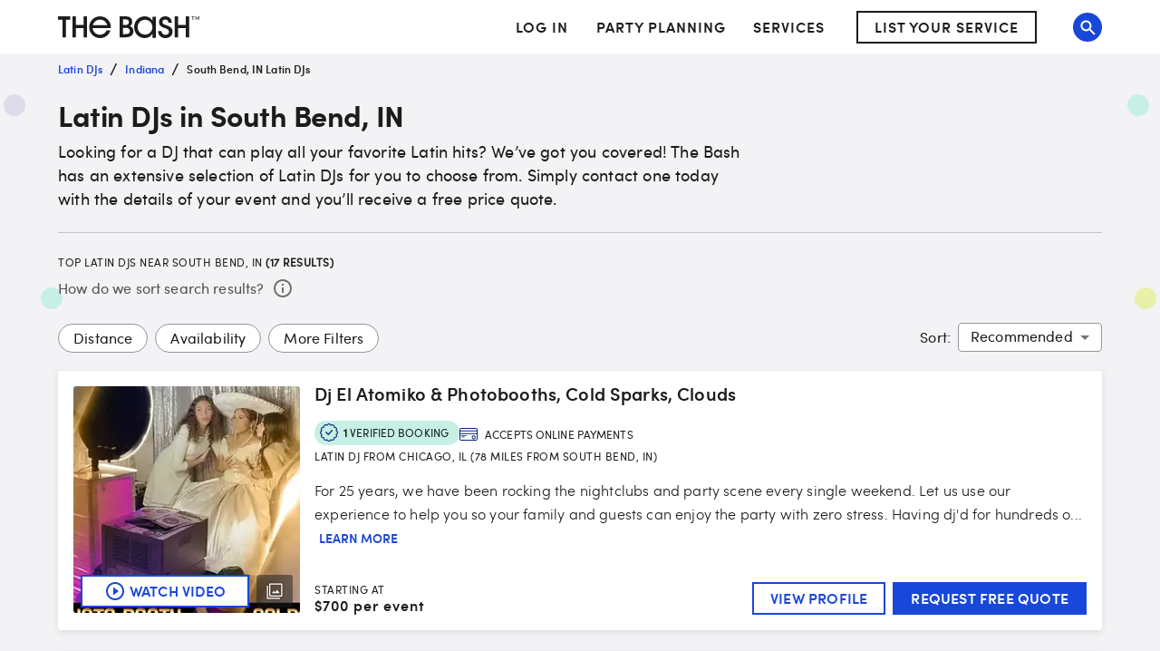

--- FILE ---
content_type: application/javascript
request_url: https://www.thebash.com/LfqCAd/geM8Z/YQNZH/tw/1OEtJ6XGkDwprrOSEE/fUEcPjI/Vx4FYCd/ZJAwC
body_size: 160772
content:
(function(){if(typeof Array.prototype.entries!=='function'){Object.defineProperty(Array.prototype,'entries',{value:function(){var index=0;const array=this;return {next:function(){if(index<array.length){return {value:[index,array[index++]],done:false};}else{return {done:true};}},[Symbol.iterator]:function(){return this;}};},writable:true,configurable:true});}}());(function(){KM();gKE();bOE();var kz=function kK(sU,hz){'use strict';var Y8=kK;switch(sU){case Zw:{Qm.push(T6);throw new (b9[z8(typeof t7()[kk(Qx)],Ym('',[][[]]))?t7()[kk(Um)].call(null,Yn,Em):t7()[kk(I8)](bU,s8)])(fp()[g7(Ox)](YU,sx,zz,nn(nn(pm)),z6));}break;case kH:{var jz=hz[B];Qm.push(Zx);var ws=jz[WO()[js(D3)](V8,Kk)][GU()[YJ(Cp)].call(null,Tz,Zn)];if(ws){var Kz=ws[M6()[ct(D3)](AR,SO)]();var Gs;return Qm.pop(),Gs=Kz,Gs;}else{var RJ;return RJ=sY()[pz(ln)].apply(null,[lJ,Xk,j6,UU]),Qm.pop(),RJ;}Qm.pop();}break;case Ml:{var E3=hz[B];Qm.push(fs);var wX=WO()[js(Cp)].call(null,kw,qs);var z7=WO()[js(Cp)](kw,qs);if(E3[M6()[ct(Mp)].apply(null,[Zh,Vn])]){var FK=E3[M6()[ct(Mp)].apply(null,[Zh,Vn])][WO()[js(wx)].apply(null,[VR,bU])](M6()[ct(lK)].apply(null,[nR,Is]));var s7=FK[t7()[kk(tn)](O8,qR)](fp()[g7(dk)](Um,HJ,rO,nn({}),zU));if(s7){var X3=s7[M6()[ct(jm)](Fh,c3)](M6()[ct(AX)](D,lp));if(X3){wX=s7[sY()[pz(sX)].call(null,OJ,LU,Cm,lO)](X3[fp()[g7(CY)](Hk,qs,nK,Ws,f7)]);z7=s7[sY()[pz(sX)](OJ,S3,Cm,lO)](X3[t7()[kk(JK)].apply(null,[wt,cs])]);}}}var Pt;return Pt=YX(w1,[WO()[js(tn)](ZF,qO),wX,WO()[js(JK)](gh,O8),z7]),Qm.pop(),Pt;}break;case pw:{var Zs=hz[B];var vx=hz[j1];Qm.push(Zp);var AJ=vx[GU()[YJ(gn)].apply(null,[U3,E8])];var mn=vx[t7()[kk(gJ)](It,DX)];var P6=vx[QJ(typeof M6()[ct(Sk)],Ym([],[][[]]))?M6()[ct(XX)](H7,sp):M6()[ct(wn)].apply(null,[Ht,jt])];var CK=vx[sY()[pz(Xk)].call(null,rK,ZJ,B6,qU)];var Ns=vx[fp()[g7(Xk)](Mp,Rn,T7,wY,Kp)];var L8=vx[fp()[g7(qs)](Mp,pm,rJ,rK,k3)];var RU=vx[M6()[ct(R6)](OP,kp)];var Bm=vx[WO()[js(gJ)](d6,lJ)];var hn;return hn=WO()[js(lJ)].apply(null,[Y6,Qn])[WO()[js(wp)].call(null,n1,Rn)](Zs)[QJ(typeof WO()[js(dK)],Ym([],[][[]]))?WO()[js(wp)](n1,Rn):WO()[js(LU)].apply(null,[Bp,r8])](AJ,M6()[ct(Sk)](Sn,wp))[WO()[js(wp)].apply(null,[n1,Rn])](mn,M6()[ct(Sk)](Sn,wp))[WO()[js(wp)](n1,Rn)](P6,QJ(typeof M6()[ct(m3)],'undefined')?M6()[ct(Sk)](Sn,wp):M6()[ct(wn)](tp,KK))[WO()[js(wp)](n1,Rn)](CK,M6()[ct(Sk)].apply(null,[Sn,wp]))[WO()[js(wp)].call(null,n1,Rn)](Ns,M6()[ct(Sk)](Sn,wp))[WO()[js(wp)](n1,Rn)](L8,z8(typeof M6()[ct(ln)],Ym('',[][[]]))?M6()[ct(wn)](F8,gx):M6()[ct(Sk)](Sn,wp))[QJ(typeof WO()[js(Fn)],Ym('',[][[]]))?WO()[js(wp)](n1,Rn):WO()[js(LU)](X6,c8)](RU,QJ(typeof M6()[ct(ln)],Ym('',[][[]]))?M6()[ct(Sk)](Sn,wp):M6()[ct(wn)](hJ,fX))[WO()[js(wp)].call(null,n1,Rn)](Bm,t7()[kk(Hk)](cm,Rm)),Qm.pop(),hn;}break;case hD:{var Nn=hz[B];Qm.push(qn);var IY=sY()[pz(ln)](lJ,rJ,WJ,UU);try{var Es=Qm.length;var nz=nn(nn(B));if(Nn[WO()[js(D3)].apply(null,[G4,Kk])][GU()[YJ(rJ)](tQ,jE)]){var OL=Nn[WO()[js(D3)].call(null,G4,Kk)][GU()[YJ(rJ)].apply(null,[tQ,jE])][M6()[ct(D3)].apply(null,[YD,SO])]();var wL;return Qm.pop(),wL=OL,wL;}else{var rZ;return Qm.pop(),rZ=IY,rZ;}}catch(Kf){Qm.splice(fZ(Es,wn),Infinity,qn);var fq;return Qm.pop(),fq=IY,fq;}Qm.pop();}break;case UH:{var T5=hz[B];Qm.push(m4);var Pf;return Pf=nn(nn(T5[WO()[js(D3)].call(null,Nf,Kk)]))&&nn(nn(T5[WO()[js(D3)](Nf,Kk)][M6()[ct(w5)](Yw,BZ)]))&&T5[z8(typeof WO()[js(Mp)],Ym('',[][[]]))?WO()[js(LU)](mv,qc):WO()[js(D3)](Nf,Kk)][M6()[ct(w5)](Yw,BZ)][pm]&&z8(T5[z8(typeof WO()[js(Q0)],'undefined')?WO()[js(LU)].call(null,YU,d5):WO()[js(D3)].call(null,Nf,Kk)][M6()[ct(w5)](Yw,BZ)][pm][M6()[ct(D3)](BM,SO)](),GU()[YJ(tn)](Hf,df))?t7()[kk(SG)].call(null,xc,hq):t7()[kk(lJ)].apply(null,[bT,kr]),Qm.pop(),Pf;}break;case gb:{Qm.push(Yc);try{var AL=Qm.length;var YV=nn(nn(B));var X5=Ym(b9[sY()[pz(I8)](LU,w5,m0,PL)](b9[QJ(typeof GU()[YJ(Hf)],'undefined')?GU()[YJ(OJ)](gV,HN):GU()[YJ(YA)](fC,S3)][J5()[NL(mq)].call(null,w5,Ng,NN,tL,OQ,Mp)]),AV(b9[sY()[pz(I8)](LU,lJ,m0,PL)](b9[GU()[YJ(OJ)](gV,HN)][t7()[kk(mf)].apply(null,[I8,kR])]),wn));X5+=Ym(AV(b9[sY()[pz(I8)].apply(null,[LU,qO,m0,PL])](b9[GU()[YJ(OJ)](gV,HN)][t7()[kk(w5)].call(null,rK,NC)]),lJ),AV(b9[z8(typeof sY()[pz(Um)],Ym([],[][[]]))?sY()[pz(rK)](zf,RG,U3,Sg):sY()[pz(I8)](LU,Ox,m0,PL)](b9[z8(typeof GU()[YJ(Wf)],Ym('',[][[]]))?GU()[YJ(YA)](XX,pf):GU()[YJ(OJ)].call(null,gV,HN)][M6()[ct(QB)](Q5,JC)]),G3));X5+=Ym(AV(b9[sY()[pz(I8)](LU,qO,m0,PL)](b9[GU()[YJ(OJ)](gV,HN)][GU()[YJ(m3)](tZ,KG)]),YA),AV(b9[sY()[pz(I8)](LU,gJ,m0,PL)](b9[GU()[YJ(OJ)].apply(null,[gV,HN])][QJ(typeof t7()[kk(rA)],Ym([],[][[]]))?t7()[kk(Sk)](lK,hT):t7()[kk(Um)](zg,R6)]),Um));X5+=Ym(AV(b9[sY()[pz(I8)](LU,PT,m0,PL)](b9[z8(typeof GU()[YJ(RG)],'undefined')?GU()[YJ(YA)].call(null,Xq,Hc):GU()[YJ(OJ)].apply(null,[gV,HN])][QJ(typeof M6()[ct(D3)],Ym('',[][[]]))?M6()[ct(nq)](VW,lJ):M6()[ct(wn)](zZ,KG)]),SG),AV(b9[z8(typeof sY()[pz(dc)],Ym(QJ(typeof WO()[js(lJ)],'undefined')?WO()[js(lJ)](g3,Qn):WO()[js(LU)].call(null,rv,fX),[][[]]))?sY()[pz(rK)](t4,sx,dk,l4):sY()[pz(I8)].apply(null,[LU,PV,m0,PL])](b9[GU()[YJ(OJ)](gV,HN)][QJ(typeof M6()[ct(OJ)],Ym([],[][[]]))?M6()[ct(ZZ)].call(null,kT,LU):M6()[ct(wn)](B0,IV)]),LU));X5+=Ym(AV(b9[sY()[pz(I8)].call(null,LU,gc,m0,PL)](b9[QJ(typeof GU()[YJ(ln)],Ym([],[][[]]))?GU()[YJ(OJ)](gV,HN):GU()[YJ(YA)].apply(null,[v4,I3])][GU()[YJ(wY)].call(null,Tf,z4)]),mv),AV(b9[sY()[pz(I8)](LU,MA,m0,PL)](b9[QJ(typeof GU()[YJ(Rn)],'undefined')?GU()[YJ(OJ)].call(null,gV,HN):GU()[YJ(YA)](wC,Tg)][GU()[YJ(Rn)](Rn,Jf)]),PT));X5+=Ym(AV(b9[z8(typeof sY()[pz(xc)],Ym([],[][[]]))?sY()[pz(rK)].call(null,E5,R6,X4,Wv):sY()[pz(I8)].call(null,LU,Hf,m0,PL)](b9[GU()[YJ(OJ)](gV,HN)][z8(typeof M6()[ct(Ng)],Ym([],[][[]]))?M6()[ct(wn)](cC,X6):M6()[ct(Kc)].call(null,tv,KV)]),cm),AV(b9[sY()[pz(I8)](LU,Xk,m0,PL)](b9[GU()[YJ(OJ)](gV,HN)][WO()[js(WA)](jt,OJ)]),DC[wp]));X5+=Ym(AV(b9[QJ(typeof sY()[pz(Mp)],'undefined')?sY()[pz(I8)].call(null,LU,JK,m0,PL):sY()[pz(rK)].apply(null,[wQ,wp,xN,SB])](b9[GU()[YJ(OJ)](gV,HN)][GU()[YJ(WA)].call(null,Ug,L0)]),OJ),AV(b9[sY()[pz(I8)].apply(null,[LU,sX,m0,PL])](b9[QJ(typeof GU()[YJ(nq)],'undefined')?GU()[YJ(OJ)](gV,HN):GU()[YJ(YA)].call(null,r8,nv)][M6()[ct(cB)].call(null,YS,mf)]),Q0));X5+=Ym(AV(b9[QJ(typeof sY()[pz(PT)],Ym([],[][[]]))?sY()[pz(I8)](LU,qO,m0,PL):sY()[pz(rK)](IC,Xg,kZ,WC)](b9[GU()[YJ(OJ)].apply(null,[gV,HN])][QJ(typeof t7()[kk(LU)],Ym('',[][[]]))?t7()[kk(JC)].call(null,jC,bW):t7()[kk(Um)](JG,hZ)]),JR[M6()[ct(Eg)](bv,P5)]()),AV(b9[sY()[pz(I8)].call(null,LU,HJ,m0,PL)](b9[GU()[YJ(OJ)](gV,HN)][GU()[YJ(lc)](hL,hV)]),xc));X5+=Ym(AV(b9[sY()[pz(I8)](LU,mf,m0,PL)](b9[GU()[YJ(OJ)](gV,HN)][M6()[ct(tQ)](I0,Tq)]),rK),AV(b9[sY()[pz(I8)](LU,RG,m0,PL)](b9[z8(typeof GU()[YJ(bZ)],Ym('',[][[]]))?GU()[YJ(YA)](GL,Bp):GU()[YJ(OJ)](gV,HN)][GU()[YJ(mf)].call(null,Lg,BC)]),I8));X5+=Ym(AV(b9[QJ(typeof sY()[pz(Um)],'undefined')?sY()[pz(I8)].call(null,LU,ln,m0,PL):sY()[pz(rK)].call(null,fC,R6,tg,b4)](b9[GU()[YJ(OJ)](gV,HN)][M6()[ct(c3)].apply(null,[DT,PQ])]),It),AV(b9[sY()[pz(I8)].apply(null,[LU,Eg,m0,PL])](b9[GU()[YJ(OJ)](gV,HN)][M6()[ct(xV)](XB,Cq)]),dc));X5+=Ym(AV(b9[sY()[pz(I8)](LU,OJ,m0,PL)](b9[QJ(typeof GU()[YJ(qO)],Ym([],[][[]]))?GU()[YJ(OJ)].call(null,gV,HN):GU()[YJ(YA)](N3,HA)][sY()[pz(It)].call(null,Hk,Rn,OQ,UT)]),HJ),AV(b9[sY()[pz(I8)](LU,mv,m0,PL)](b9[GU()[YJ(OJ)].call(null,gV,HN)][GU()[YJ(w5)].apply(null,[tL,xR])]),Hk));X5+=Ym(AV(b9[sY()[pz(I8)](LU,E4,m0,PL)](b9[GU()[YJ(OJ)](gV,HN)][z8(typeof WO()[js(qs)],'undefined')?WO()[js(LU)](Sq,Nq):WO()[js(lc)].apply(null,[Y0,Zf])]),ln),AV(b9[sY()[pz(I8)](LU,C5,m0,PL)](b9[QJ(typeof GU()[YJ(sX)],Ym([],[][[]]))?GU()[YJ(OJ)](gV,HN):GU()[YJ(YA)](LV,IA)][t7()[kk(ZL)].call(null,Hq,d9)]),wp));X5+=Ym(AV(b9[sY()[pz(I8)].call(null,LU,G3,m0,PL)](b9[GU()[YJ(OJ)](gV,HN)][sY()[pz(dc)](PT,Ng,J4,kZ)]),xG),AV(b9[sY()[pz(I8)](LU,dc,m0,PL)](b9[GU()[YJ(OJ)].call(null,gV,HN)][QJ(typeof t7()[kk(Eg)],'undefined')?t7()[kk(QB)](dC,vE):t7()[kk(Um)].call(null,UB,KN)]),QL));X5+=Ym(AV(b9[sY()[pz(I8)](LU,CY,m0,PL)](b9[GU()[YJ(OJ)].apply(null,[gV,HN])][GU()[YJ(Sk)].apply(null,[DG,lL])]),DC[xG]),AV(b9[sY()[pz(I8)](LU,ZZ,m0,PL)](b9[GU()[YJ(OJ)].call(null,gV,HN)][J5()[NL(MT)](Eg,rA,YA,Ih,Kg,Tz)]),MT));X5+=Ym(AV(b9[sY()[pz(I8)](LU,SG,m0,PL)](b9[GU()[YJ(OJ)](gV,HN)][GU()[YJ(JC)].apply(null,[OZ,YG])]),qO),AV(b9[sY()[pz(I8)](LU,ln,m0,PL)](b9[GU()[YJ(OJ)](gV,HN)][sY()[pz(HJ)].apply(null,[HJ,sx,Ef,I4])]),Xk));X5+=Ym(AV(b9[QJ(typeof sY()[pz(Tz)],Ym(WO()[js(lJ)](g3,Qn),[][[]]))?sY()[pz(I8)](LU,ZL,m0,PL):sY()[pz(rK)](fN,gn,lC,pA)](b9[GU()[YJ(OJ)].apply(null,[gV,HN])][QJ(typeof sY()[pz(rK)],Ym(z8(typeof WO()[js(mv)],Ym('',[][[]]))?WO()[js(LU)](WZ,tf):WO()[js(lJ)](g3,Qn),[][[]]))?sY()[pz(Hk)](Hk,tn,Ef,d5):sY()[pz(rK)](n5,JC,nc,x4)]),JR[QJ(typeof J5()[NL(G3)],Ym([],[][[]]))?J5()[NL(qO)].call(null,CY,wx,wC,MN,ZG,YA):J5()[NL(lJ)].call(null,f4,f4,dK,k0,bf,Mq)]()),AV(b9[sY()[pz(I8)](LU,S3,m0,PL)](b9[GU()[YJ(OJ)](gV,HN)][fp()[g7(mq)](qO,JC,tA,nn(wn),FV)]),JZ));X5+=Ym(Ym(AV(b9[sY()[pz(I8)].call(null,LU,dk,m0,PL)](b9[M6()[ct(Mp)](RD,Vn)][t7()[kk(nq)].apply(null,[Tz,nC])]),sX),AV(b9[sY()[pz(I8)].apply(null,[LU,S3,m0,PL])](b9[GU()[YJ(OJ)](gV,HN)][WO()[js(mf)].call(null,k0,Ov)]),DC[QL])),AV(b9[sY()[pz(I8)](LU,cm,m0,PL)](b9[GU()[YJ(OJ)].apply(null,[gV,HN])][z8(typeof t7()[kk(RG)],Ym('',[][[]]))?t7()[kk(Um)].apply(null,[gC,Mg]):t7()[kk(ZZ)](Qx,wG)]),CY));var EN;return EN=X5[M6()[ct(D3)].call(null,Q1,SO)](),Qm.pop(),EN;}catch(Fq){Qm.splice(fZ(AL,wn),Infinity,Yc);var pG;return pG=t7()[kk(lJ)](bT,WL),Qm.pop(),pG;}Qm.pop();}break;case qH:{Qm.push(l4);var r4;return r4=nn(nn(b9[GU()[YJ(OJ)].call(null,gV,P0)][M6()[ct(ZL)].call(null,c8,hv)])),Qm.pop(),r4;}break;case vW:{var K5=hz[B];Qm.push(rL);if(QJ(typeof b9[QJ(typeof GU()[YJ(lK)],Ym([],[][[]]))?GU()[YJ(dc)](dk,Aq):GU()[YJ(YA)](IG,Mv)],J5()[NL(pm)](nn(wn),dc,G3,Zq,qG,PT))&&q5(K5[b9[GU()[YJ(dc)](dk,Aq)][z8(typeof t7()[kk(C5)],Ym('',[][[]]))?t7()[kk(Um)](zz,wB):t7()[kk(dk)](tZ,Hd)]],null)||q5(K5[GU()[YJ(Hf)].call(null,OJ,z0)],null)){var v3;return v3=b9[WO()[js(PT)](DE,Wf)][M6()[ct(I3)](EV,Rn)](K5),Qm.pop(),v3;}Qm.pop();}break;case MR:{var sL=hz[B];Qm.push(LZ);var gB=WO()[js(lJ)].apply(null,[bG,Qn]);var mC=WO()[js(lJ)](bG,Qn);var EZ=fp()[g7(f4)](sX,Um,LQ,nn(nn([])),DX);var jN=[];try{var O5=Qm.length;var OB=nn(j1);try{gB=sL[GU()[YJ(XX)].call(null,tn,MP)];}catch(pC){Qm.splice(fZ(O5,wn),Infinity,LZ);if(pC[t7()[kk(It)](GB,Ch)][GU()[YJ(C3)](rV,gF)](EZ)){gB=z8(typeof WO()[js(NA)],Ym('',[][[]]))?WO()[js(LU)](rB,LN):WO()[js(SC)](bJ,SG);}}var A0=b9[GU()[YJ(Mp)].call(null,lp,gG)][z8(typeof J5()[NL(wp)],'undefined')?J5()[NL(lJ)].call(null,JC,PV,lJ,T6,L0,T4):J5()[NL(xG)](lJ,qB,cm,pT,zv,Um)](gN(b9[GU()[YJ(Mp)](lp,gG)][t7()[kk(MA)](pZ,nx)](),HC))[z8(typeof M6()[ct(I3)],Ym([],[][[]]))?M6()[ct(wn)](SB,r5):M6()[ct(D3)].apply(null,[ZU,SO])]();sL[GU()[YJ(XX)](tn,MP)]=A0;mC=QJ(sL[GU()[YJ(XX)](tn,MP)],A0);jN=[YX(w1,[GU()[YJ(I8)](LA,Bz),gB]),YX(w1,[WO()[js(SG)](I6,I8),gA(mC,wn)[M6()[ct(D3)].apply(null,[ZU,SO])]()])];var zV;return Qm.pop(),zV=jN,zV;}catch(P4){Qm.splice(fZ(O5,wn),Infinity,LZ);jN=[YX(w1,[GU()[YJ(I8)].apply(null,[LA,Bz]),gB]),YX(w1,[WO()[js(SG)].apply(null,[I6,I8]),mC])];}var cA;return Qm.pop(),cA=jN,cA;}break;case kS:{var mQ=hz[B];var qV=hz[j1];Qm.push(Tz);if(Yg(qV,null)||RQ(qV,mQ[QJ(typeof GU()[YJ(ZL)],Ym('',[][[]]))?GU()[YJ(SG)].call(null,cB,jc):GU()[YJ(YA)].call(null,TA,MA)]))qV=mQ[QJ(typeof GU()[YJ(cB)],'undefined')?GU()[YJ(SG)].call(null,cB,jc):GU()[YJ(YA)](Df,SB)];for(var TC=pm,gQ=new (b9[WO()[js(PT)](SN,Wf)])(qV);lQ(TC,qV);TC++)gQ[TC]=mQ[TC];var V5;return Qm.pop(),V5=gQ,V5;}break;case jb:{Qm.push(nK);var LG=J5()[NL(sX)](nn([]),I8,Q0,JL,TN,lJ);var qL=GU()[YJ(TG)](lJ,dN);for(var Pg=pm;lQ(Pg,cC);Pg++)LG+=qL[M6()[ct(SG)](vm,qN)](b9[GU()[YJ(Mp)](lp,lf)][J5()[NL(xG)].call(null,xV,Mp,nn(nn([])),pT,N4,Um)](gN(b9[QJ(typeof GU()[YJ(qs)],Ym('',[][[]]))?GU()[YJ(Mp)](lp,lf):GU()[YJ(YA)](YN,hV)][t7()[kk(MA)].call(null,pZ,dZ)](),qL[GU()[YJ(SG)].apply(null,[cB,vA])])));var Uc;return Qm.pop(),Uc=LG,Uc;}break;case H9:{var b5=hz[B];var zT=hz[j1];Qm.push(Aq);if(nn(AT(b5,zT))){throw new (b9[t7()[kk(I8)].call(null,bU,C8)])(GU()[YJ(ZL)](Kk,K0));}Qm.pop();}break;case KF:{var EC=hz[B];var Zg=hz[j1];Qm.push(wt);if(q5(typeof b9[M6()[ct(Mp)](X0,Vn)][M6()[ct(gn)](kN,sf)],J5()[NL(pm)].apply(null,[JK,dc,Xg,Zq,EB,PT]))){b9[M6()[ct(Mp)](X0,Vn)][M6()[ct(gn)](kN,sf)]=WO()[js(lJ)](rq,Qn)[QJ(typeof WO()[js(mq)],Ym([],[][[]]))?WO()[js(wp)](cs,Rn):WO()[js(LU)].apply(null,[TZ,rB])](EC,fp()[g7(G3)].call(null,wn,JC,fT,FZ,sq))[WO()[js(wp)](cs,Rn)](Zg,z8(typeof WO()[js(WA)],'undefined')?WO()[js(LU)].apply(null,[SV,PC]):WO()[js(Sk)].apply(null,[jB,WA]));}Qm.pop();}break;case gd:{var TT=nn(nn(B));Qm.push(z0);try{var Jg=Qm.length;var gL=nn(j1);if(b9[GU()[YJ(OJ)](gV,hO)][QJ(typeof fp()[g7(Q0)],Ym(WO()[js(lJ)](HP,Qn),[][[]]))?fp()[g7(QL)].apply(null,[OJ,TG,KT,dc,M7]):fp()[g7(YA)].call(null,DT,Q0,H0,mv,r0)]){b9[GU()[YJ(OJ)](gV,hO)][QJ(typeof fp()[g7(LU)],Ym(WO()[js(lJ)](HP,Qn),[][[]]))?fp()[g7(QL)](OJ,LU,KT,Mp,M7):fp()[g7(YA)](RT,HJ,Eg,Hk,F8)][M6()[ct(SC)](zX,M0)](GU()[YJ(Ws)](r5,sK),M6()[ct(bT)](J7,AB));b9[z8(typeof GU()[YJ(Lq)],'undefined')?GU()[YJ(YA)](m5,Hk):GU()[YJ(OJ)](gV,hO)][fp()[g7(QL)](OJ,PV,KT,QB,M7)][QJ(typeof sY()[pz(xG)],Ym(z8(typeof WO()[js(wn)],'undefined')?WO()[js(LU)](UU,j3):WO()[js(lJ)].apply(null,[HP,Qn]),[][[]]))?sY()[pz(JZ)](cm,c3,A8,ZL):sY()[pz(rK)].apply(null,[AN,QV,j3,VB])](GU()[YJ(Ws)](r5,sK));TT=nn(B);}}catch(WB){Qm.splice(fZ(Jg,wn),Infinity,z0);}var rg;return Qm.pop(),rg=TT,rg;}break;case tW:{var YC=hz[B];Qm.push(mN);try{var F4=Qm.length;var QN=nn({});if(z8(YC[z8(typeof WO()[js(E4)],'undefined')?WO()[js(LU)].call(null,Ic,Nq):WO()[js(D3)](qA,Kk)][M6()[ct(Fn)].apply(null,[sK,xN])],undefined)){var B5;return B5=sY()[pz(ln)](lJ,mf,qq,UU),Qm.pop(),B5;}if(z8(YC[WO()[js(D3)](qA,Kk)][M6()[ct(Fn)](sK,xN)],nn([]))){var ff;return ff=t7()[kk(lJ)].apply(null,[bT,Xt]),Qm.pop(),ff;}var ZN;return ZN=t7()[kk(SG)].call(null,xc,SV),Qm.pop(),ZN;}catch(sZ){Qm.splice(fZ(F4,wn),Infinity,mN);var rG;return rG=fp()[g7(MT)](lJ,cf,ZV,Ug,qq),Qm.pop(),rG;}Qm.pop();}break;}};var fA=function(DV,DZ){var L3=b9["Math"]["round"](b9["Math"]["random"]()*(DZ-DV)+DV);return L3;};var mB=function(){return ["\r\x40","^E/;\b","z&K^Q.\'9\v+NIJ\x007]::(35","U:7","NDE","W&y.33Q\\QY\tO[% \bo\r8J^X\f\x00903&+\f","L-G2v#3","\n=\x07/[OoAI*8)\"","0\"","\bCe","$.\x00","P","1)34OD","-D=:6","*,WOU\x40","^].0*k","7R",")V\x40\x40","\bKTSO7H:y\r+ XZ","\"\x40pLOA#60&0JNvK&\x40,-4)","\n","-+ Gf\x40\n","Q>-4(Q","\t","E","-[K","gK0-}$)FF\f^U#;+N6L^Q+6}(-\b\x40","[S","hV>","\"\nWZ`\nO","\\J\n4BC/","N<","8-7>3ZQ","[C","k4Q","L","\f\bI\\\'0","P%8\f#\v-WR^","H","\b\x40","03#\x3fpp","V","K","#","",":&*","\t1\x3fuJd&0","*6HXqH7S:7)\v4ZWW\n","D/7#\\","\n\x40-8)(g\x07GGI\rO\tH$:\bo7RRNQ","!$Il\t8*","\f","=8+ Q","4","YXDp\n\x400,)3QpL\r","4ZSH","RRWM\r;A","W\'0","/.",")(\x00\x07","E/#","W","\r[\x40`\f\b","6","3 ;\nYW","(","%.k","YXDaH:7)46>;\nYW","ZBE\r\x40;",",\'\"","$","OBdY;.&\"ERZrZJE\x3f|\\iRN","<-I>*)3d\x40J","^A<<*96LVUV","\f\x3f<n\\IwV663",":Z^oE\x07t/6<4!\\BC5,VP,9#4\\R\\","o","e-2.\x40[SO\rN\x40>u*,LSECW64431KBSI\f\nN","v$!=","vz\x3f\ng","4%\x40","BMZX#1","W","\x00H/583","\\V>;\v7MT_J","B\n\x00V+2&","G-8)\"","\x07V/5<>","<+\"39Y[Q;VV>\',/,JR\x40K","\v","0zt\n:\x00-\fm","19\x07:[RBMQ>-4(","\fZ\x40>","\"BW`\nO#&\b*\x00<L","LTC)o","UF\x40","\n\"\f[K\r\n\x07IZ/\'\b*N\tz{","\x3fN^V","\x40",".U_\x40","\x07>\b}F\x40\vTA","C","LV(>;)<JzQID;*"," \vj~`A\x00f073\"3Z","\n5(,\nBW\x00w#\',6L","ixrc/-A:;( +5PWW\x3fR],:","\\W"," 7Z","Z\x40>0","{s>:/;0PZdE","90\b<S","G0","28>7","1","\t\tIV","\x00]Z88","L,","%","*[ST","P35",")9\x3f\f6_OT","wA\n\x40kw\fu*&\v.[O","0.\nV^\x40","zSk","Y]_1_V$","6\t=<PIcGU+","-<0(\"6]^A","]Bf\v","*B[V\r\tWZ>,\'7YX","v78/\"_WW","E\x00\x403</(\"F","&\x00","RP:8)3",">GO_W\x00U:","QSQ","\x00O]+8","0%[\x40\x40","\x00K)8.","\fH:*.&\"","\fOx/,","I_w\x00L1>","OWVF&_Y,9<-QMVL4>!","E","WMK","Q^Q\"_V","*Q^\x40Vl\x3f;\v=)NXT",";6>2\"","*RX]A\rV \t&\tQ","m-\",~_/8!",")24\x00&([V\x40","^_K\b\x40","H_#6","Q8:\v<\v+","G\fT]","-0\b\v5[PUP\vm:89\"}\\I","+%P{\\MQ","GAW6/85","3","\\WW","\x3f\v+","TDA","TL\fWJ:","D\v%MV$!0&-[SUV","\x00","kmR\rIZ<01:VO","M::65&S\\D","IU","Q_C\n","Q\n","ZAQ\vO\\8","AH:7)+\"P","\"/QDL\n$ZG+",")NpYJ\f\x00s:+..)","!Q[","","{0(+_PUaH:7)","\\","{az",",8L|D","4\x3f8","8","yX^AQ0+}.\x07g\x07FWD\x40IF$;!\t","FW\x00*OA#0","0PYU\\,","4E[","qGS:%\"","\x07wG_","VD\x00","\n\t","&0CW8<\n*KSGVU:=","\x40Q","C+","0<\f","GA","fJ\x00","D^PH","p_^\nI>y\"&\x00\x07\x40u\x07Z$","0L833","U\x40\r&^^","\r[QP\n",".8%3\v<R]","%; *[H\x40","mG\x40\x07^G%=4MD]","NSVK","F)&","G+7","S`","\nQ:7..)","__BQ","&5","~`6a","9!=\rM","P%9=*<NIX",")Q","HG","bC\x407\x00D<<","YUHD+<.+","1IXR\x40S:+\"&UF\x40","pWo~k!|dw{e1/nx`F<Ra>"];};var ET=function(){return Vc.apply(this,[Zw,arguments]);};var hG=function(FT,nV){return FT/nV;};var UG=function(HQ){return b9["unescape"](b9["encodeURIComponent"](HQ));};var VL=function(Vg,bL){return Vg%bL;};var mZ=function(){S5=["\x6c\x65\x6e\x67\x74\x68","\x41\x72\x72\x61\x79","\x63\x6f\x6e\x73\x74\x72\x75\x63\x74\x6f\x72","\x6e\x75\x6d\x62\x65\x72"];};var ZQ=function(QQ){var fg=QQ[0]-QQ[1];var UN=QQ[2]-QQ[3];var Dc=QQ[4]-QQ[5];var wc=b9["Math"]["sqrt"](fg*fg+UN*UN+Dc*Dc);return b9["Math"]["floor"](wc);};var c5=function dQ(FB,fG){'use strict';var WV=dQ;switch(FB){case X:{var ST=function(W0,lT){Qm.push(PC);if(nn(Q4)){for(var Wq=pm;lQ(Wq,kZ);++Wq){if(lQ(Wq,sX)||z8(Wq,f4)||z8(Wq,CY)||z8(Wq,TG)){g5[Wq]=KA(wn);}else{g5[Wq]=Q4[GU()[YJ(SG)](cB,SA)];Q4+=b9[WO()[js(mv)].apply(null,[nO,dc])][t7()[kk(HJ)](mf,Hg)](Wq);}}}var Ec=WO()[js(lJ)](Hv,Qn);for(var KZ=pm;lQ(KZ,W0[GU()[YJ(SG)](cB,SA)]);KZ++){var OT=W0[z8(typeof M6()[ct(mv)],Ym([],[][[]]))?M6()[ct(wn)](jm,Y4):M6()[ct(SG)].apply(null,[A6,qN])](KZ);var CN=gA(Oq(lT,DC[wn]),DC[Um]);lT*=DC[SG];lT&=DC[LU];lT+=JR[M6()[ct(Hk)].apply(null,[fK,bZ])]();lT&=DC[mv];var qZ=g5[W0[WO()[js(It)](q8,Ox)](KZ)];if(z8(typeof OT[WO()[js(dc)](Ck,dC)],WO()[js(xc)](hk,xc))){var fQ=OT[WO()[js(dc)](Ck,dC)](pm);if(WN(fQ,DC[PT])&&lQ(fQ,kZ)){qZ=g5[fQ];}}if(WN(qZ,pm)){var S4=VL(CN,Q4[GU()[YJ(SG)](cB,SA)]);qZ+=S4;qZ%=Q4[QJ(typeof GU()[YJ(PT)],'undefined')?GU()[YJ(SG)](cB,SA):GU()[YJ(YA)].call(null,QT,Zc)];OT=Q4[qZ];}Ec+=OT;}var bN;return Qm.pop(),bN=Ec,bN;};var CA=function(M4){var NB=[0x428a2f98,0x71374491,0xb5c0fbcf,0xe9b5dba5,0x3956c25b,0x59f111f1,0x923f82a4,0xab1c5ed5,0xd807aa98,0x12835b01,0x243185be,0x550c7dc3,0x72be5d74,0x80deb1fe,0x9bdc06a7,0xc19bf174,0xe49b69c1,0xefbe4786,0x0fc19dc6,0x240ca1cc,0x2de92c6f,0x4a7484aa,0x5cb0a9dc,0x76f988da,0x983e5152,0xa831c66d,0xb00327c8,0xbf597fc7,0xc6e00bf3,0xd5a79147,0x06ca6351,0x14292967,0x27b70a85,0x2e1b2138,0x4d2c6dfc,0x53380d13,0x650a7354,0x766a0abb,0x81c2c92e,0x92722c85,0xa2bfe8a1,0xa81a664b,0xc24b8b70,0xc76c51a3,0xd192e819,0xd6990624,0xf40e3585,0x106aa070,0x19a4c116,0x1e376c08,0x2748774c,0x34b0bcb5,0x391c0cb3,0x4ed8aa4a,0x5b9cca4f,0x682e6ff3,0x748f82ee,0x78a5636f,0x84c87814,0x8cc70208,0x90befffa,0xa4506ceb,0xbef9a3f7,0xc67178f2];var Fg=0x6a09e667;var tT=0xbb67ae85;var Z0=0x3c6ef372;var A5=0xa54ff53a;var FL=0x510e527f;var DN=0x9b05688c;var VZ=0x1f83d9ab;var t5=0x5be0cd19;var XC=UG(M4);var Sf=XC["length"]*8;XC+=b9["String"]["fromCharCode"](0x80);var lB=XC["length"]/4+2;var N5=b9["Math"]["ceil"](lB/16);var CB=new (b9["Array"])(N5);for(var JV=0;JV<N5;JV++){CB[JV]=new (b9["Array"])(16);for(var hg=0;hg<16;hg++){CB[JV][hg]=XC["charCodeAt"](JV*64+hg*4)<<24|XC["charCodeAt"](JV*64+hg*4+1)<<16|XC["charCodeAt"](JV*64+hg*4+2)<<8|XC["charCodeAt"](JV*64+hg*4+3)<<0;}}var bQ=Sf/b9["Math"]["pow"](2,32);CB[N5-1][14]=b9["Math"]["floor"](bQ);CB[N5-1][15]=Sf;for(var Fc=0;Fc<N5;Fc++){var kg=new (b9["Array"])(64);var n0=Fg;var hC=tT;var j4=Z0;var cq=A5;var vc=FL;var UV=DN;var xQ=VZ;var tB=t5;for(var AG=0;AG<64;AG++){var CL=void 0,RN=void 0,XL=void 0,BB=void 0,Kv=void 0,CQ=void 0;if(AG<16)kg[AG]=CB[Fc][AG];else{CL=YQ(kg[AG-15],7)^YQ(kg[AG-15],18)^kg[AG-15]>>>3;RN=YQ(kg[AG-2],17)^YQ(kg[AG-2],19)^kg[AG-2]>>>10;kg[AG]=kg[AG-16]+CL+kg[AG-7]+RN;}RN=YQ(vc,6)^YQ(vc,11)^YQ(vc,25);XL=vc&UV^~vc&xQ;BB=tB+RN+XL+NB[AG]+kg[AG];CL=YQ(n0,2)^YQ(n0,13)^YQ(n0,22);Kv=n0&hC^n0&j4^hC&j4;CQ=CL+Kv;tB=xQ;xQ=UV;UV=vc;vc=cq+BB>>>0;cq=j4;j4=hC;hC=n0;n0=BB+CQ>>>0;}Fg=Fg+n0;tT=tT+hC;Z0=Z0+j4;A5=A5+cq;FL=FL+vc;DN=DN+UV;VZ=VZ+xQ;t5=t5+tB;}return [Fg>>24&0xff,Fg>>16&0xff,Fg>>8&0xff,Fg&0xff,tT>>24&0xff,tT>>16&0xff,tT>>8&0xff,tT&0xff,Z0>>24&0xff,Z0>>16&0xff,Z0>>8&0xff,Z0&0xff,A5>>24&0xff,A5>>16&0xff,A5>>8&0xff,A5&0xff,FL>>24&0xff,FL>>16&0xff,FL>>8&0xff,FL&0xff,DN>>24&0xff,DN>>16&0xff,DN>>8&0xff,DN&0xff,VZ>>24&0xff,VZ>>16&0xff,VZ>>8&0xff,VZ&0xff,t5>>24&0xff,t5>>16&0xff,t5>>8&0xff,t5&0xff];};var pN=function(){var Mc=vB();var nA=-1;if(Mc["indexOf"]('Trident/7.0')>-1)nA=11;else if(Mc["indexOf"]('Trident/6.0')>-1)nA=10;else if(Mc["indexOf"]('Trident/5.0')>-1)nA=9;else nA=0;return nA>=9;};var Pv=function(){var wA=IL();var hQ=b9["Object"]["prototype"]["hasOwnProperty"].call(b9["Navigator"]["prototype"],'mediaDevices');var Of=b9["Object"]["prototype"]["hasOwnProperty"].call(b9["Navigator"]["prototype"],'serviceWorker');var ng=! !b9["window"]["browser"];var MG=typeof b9["ServiceWorker"]==='function';var Yf=typeof b9["ServiceWorkerContainer"]==='function';var pL=typeof b9["frames"]["ServiceWorkerRegistration"]==='function';var JQ=b9["window"]["location"]&&b9["window"]["location"]["protocol"]==='http:';var DL=wA&&(!hQ||!Of||!MG||!ng||!Yf||!pL)&&!JQ;return DL;};var IL=function(){var AQ=vB();var O0=/(iPhone|iPad).*AppleWebKit(?!.*(Version|CriOS))/i["test"](AQ);var Gf=b9["navigator"]["platform"]==='MacIntel'&&b9["navigator"]["maxTouchPoints"]>1&&/(Safari)/["test"](AQ)&&!b9["window"]["MSStream"]&&typeof b9["navigator"]["standalone"]!=='undefined';return O0||Gf;};var Rv=function(C4){var W5=b9["Math"]["floor"](b9["Math"]["random"]()*100000+10000);var F0=b9["String"](C4*W5);var n4=0;var HL=[];var GZ=F0["length"]>=18?true:false;while(HL["length"]<6){HL["push"](b9["parseInt"](F0["slice"](n4,n4+2),10));n4=GZ?n4+3:n4+2;}var A3=ZQ(HL);return [W5,A3];};var xT=function(R4){if(R4===null||R4===undefined){return 0;}var vf=function Rq(dg){return R4["toLowerCase"]()["includes"](dg["toLowerCase"]());};var l0=0;(Yv&&Yv["fields"]||[])["some"](function(fL){var q0=fL["type"];var p0=fL["labels"];if(p0["some"](vf)){l0=EL[q0];if(fL["extensions"]&&fL["extensions"]["labels"]&&fL["extensions"]["labels"]["some"](function(FN){return R4["toLowerCase"]()["includes"](FN["toLowerCase"]());})){l0=EL[fL["extensions"]["type"]];}return true;}return false;});return l0;};var VA=function(sB){if(sB===undefined||sB==null){return false;}var zG=function EQ(gT){return sB["toLowerCase"]()===gT["toLowerCase"]();};return BA["some"](zG);};var l5=function(mG){try{var xB=new (b9["Set"])(b9["Object"]["values"](EL));return mG["split"](';')["some"](function(VQ){var g4=VQ["split"](',');var NQ=b9["Number"](g4[g4["length"]-1]);return xB["has"](NQ);});}catch(CT){return false;}};var cg=function(XA){var PN='';var pv=0;if(XA==null||b9["document"]["activeElement"]==null){return YX(w1,["elementFullId",PN,"elementIdType",pv]);}var rT=['id','name','for','placeholder','aria-label','aria-labelledby'];rT["forEach"](function(NZ){if(!XA["hasAttribute"](NZ)||PN!==''&&pv!==0){return;}var Eq=XA["getAttribute"](NZ);if(PN===''&&(Eq!==null||Eq!==undefined)){PN=Eq;}if(pv===0){pv=xT(Eq);}});return YX(w1,["elementFullId",PN,"elementIdType",pv]);};var vZ=function(nN){var U5;if(nN==null){U5=b9["document"]["activeElement"];}else U5=nN;if(b9["document"]["activeElement"]==null)return -1;var wZ=U5["getAttribute"]('name');if(wZ==null){var zQ=U5["getAttribute"]('id');if(zQ==null)return -1;else return OV(zQ);}return OV(wZ);};var rN=function(k5){var c0=-1;var AA=[];if(! !k5&&typeof k5==='string'&&k5["length"]>0){var Y5=k5["split"](';');if(Y5["length"]>1&&Y5[Y5["length"]-1]===''){Y5["pop"]();}c0=b9["Math"]["floor"](b9["Math"]["random"]()*Y5["length"]);var XN=Y5[c0]["split"](',');for(var TL in XN){if(!b9["isNaN"](XN[TL])&&!b9["isNaN"](b9["parseInt"](XN[TL],10))){AA["push"](XN[TL]);}}}else{var nQ=b9["String"](fA(1,5));var YL='1';var XQ=b9["String"](fA(20,70));var Uf=b9["String"](fA(100,300));var M5=b9["String"](fA(100,300));AA=[nQ,YL,XQ,Uf,M5];}return [c0,AA];};var vg=function(ZC,CV){var bc=typeof ZC==='string'&&ZC["length"]>0;var OC=!b9["isNaN"](CV)&&(b9["Number"](CV)===-1||bq()<b9["Number"](CV));if(!(bc&&OC)){return false;}var pB='^([a-fA-F0-9]{31,32})$';return ZC["search"](pB)!==-1;};var Ac=function(Mf,jZ,NT){var xg;do{xg=c4(Fl,[Mf,jZ]);}while(z8(VL(xg,NT),pm));return xg;};var sQ=function(rf){var VC=IL(rf);Qm.push(Fv);var vq=b9[t7()[kk(Q0)](Kc,D5)][GU()[YJ(PT)](PT,HK)][QJ(typeof WO()[js(Tz)],'undefined')?WO()[js(Q0)](vs,KQ):WO()[js(LU)].apply(null,[cZ,wG])].call(b9[t7()[kk(QV)](p4,WZ)][z8(typeof GU()[YJ(dk)],'undefined')?GU()[YJ(YA)](hV,Q3):GU()[YJ(PT)](PT,HK)],GU()[YJ(jc)].apply(null,[cf,vL]));var XZ=b9[QJ(typeof t7()[kk(bZ)],Ym('',[][[]]))?t7()[kk(Q0)](Kc,D5):t7()[kk(Um)](vN,tG)][QJ(typeof GU()[YJ(LU)],Ym([],[][[]]))?GU()[YJ(PT)](PT,HK):GU()[YJ(YA)].call(null,Yn,bZ)][WO()[js(Q0)](vs,KQ)].call(b9[QJ(typeof t7()[kk(OJ)],Ym([],[][[]]))?t7()[kk(QV)].apply(null,[p4,WZ]):t7()[kk(Um)](vG,HB)][GU()[YJ(PT)](PT,HK)],QJ(typeof M6()[ct(PT)],Ym('',[][[]]))?M6()[ct(Xg)].apply(null,[LC,w5]):M6()[ct(wn)].call(null,d4,FA));var sN=nn(nn(b9[QJ(typeof GU()[YJ(B4)],Ym([],[][[]]))?GU()[YJ(OJ)](gV,Sn):GU()[YJ(YA)](TV,NV)][M6()[ct(Jq)].call(null,kq,HA)]));var lg=z8(typeof b9[fp()[g7(Hk)].call(null,Q0,gJ,MA,wC,vC)],WO()[js(xc)].call(null,bA,xc));var R0=z8(typeof b9[fp()[g7(ln)].apply(null,[ln,rJ,QV,E4,vC])],WO()[js(xc)].call(null,bA,xc));var HV=z8(typeof b9[WO()[js(S3)].apply(null,[Qc,hN])][GU()[YJ(dK)].call(null,QG,Rf)],WO()[js(xc)].call(null,bA,xc));var dA=b9[z8(typeof GU()[YJ(CY)],Ym('',[][[]]))?GU()[YJ(YA)].apply(null,[dG,XV]):GU()[YJ(OJ)].call(null,gV,Sn)][z8(typeof GU()[YJ(cf)],'undefined')?GU()[YJ(YA)].call(null,V3,tV):GU()[YJ(wC)].call(null,Wg,qm)]&&z8(b9[GU()[YJ(OJ)].apply(null,[gV,Sn])][z8(typeof GU()[YJ(ln)],Ym('',[][[]]))?GU()[YJ(YA)](JT,tV):GU()[YJ(wC)](Wg,qm)][GU()[YJ(Xg)].call(null,pm,MO)],GU()[YJ(Jq)](B3,AC));var GC=VC&&(nn(vq)||nn(XZ)||nn(lg)||nn(sN)||nn(R0)||nn(HV))&&nn(dA);var UQ;return Qm.pop(),UQ=GC,UQ;};var rc=function(pg){Qm.push(bB);var qg;return qg=L4()[z8(typeof WO()[js(RG)],Ym('',[][[]]))?WO()[js(LU)].apply(null,[qc,gc]):WO()[js(bZ)].apply(null,[xC,Tf])](function kV(BG){Qm.push(tv);while(wn)switch(BG[GU()[YJ(QV)].apply(null,[W4,Y4])]=BG[QJ(typeof GU()[YJ(sX)],Ym([],[][[]]))?GU()[YJ(cf)](MT,xn):GU()[YJ(YA)](hZ,DA)]){case pm:if(VT(fp()[g7(wp)].call(null,Q0,Ug,J4,sX,dL),b9[WO()[js(D3)](DA,Kk)])){BG[GU()[YJ(cf)].call(null,MT,xn)]=DC[ln];break;}{var MQ;return MQ=BG[M6()[ct(cf)].apply(null,[NX,QG])](sY()[pz(mv)](SG,Ug,XV,pm),null),Qm.pop(),MQ;}case lJ:{var RC;return RC=BG[M6()[ct(cf)].call(null,NX,QG)](sY()[pz(mv)].apply(null,[SG,Kc,XV,pm]),b9[WO()[js(D3)](DA,Kk)][z8(typeof fp()[g7(YA)],'undefined')?fp()[g7(YA)](nL,QV,Kk,G3,j0):fp()[g7(wp)].apply(null,[Q0,xG,J4,OJ,dL])][t7()[kk(S3)](tQ,sO)](pg)),Qm.pop(),RC;}case G3:case GU()[YJ(S3)](Zf,Pp):{var G0;return G0=BG[fp()[g7(I8)](YA,JC,KL,f4,UL)](),Qm.pop(),G0;}}Qm.pop();},null,null,null,b9[J5()[NL(HJ)](Ng,C5,S3,YA,Sq,LU)]),Qm.pop(),qg;};var tq=function(){if(nn(nn(B))){}else if(nn(j1)){}else if(nn([])){}else if(nn(nn(j1))){return function Z3(UA){Qm.push(U4);var Iq=b9[J5()[NL(G3)].call(null,nn(nn(pm)),c3,Lq,Qn,Bc,YA)](vB());var pV=b9[J5()[NL(G3)](ZT,ZT,nn(pm),Qn,Bc,YA)](UA[z8(typeof WO()[js(Um)],Ym([],[][[]]))?WO()[js(LU)].apply(null,[E0,KG]):WO()[js(RG)](r3,c3)]);var YB;return YB=FQ(Ym(Iq,pV))[M6()[ct(D3)](Ek,SO)](),Qm.pop(),YB;};}else{}};var cT=function(){Qm.push(q4);try{var Cc=Qm.length;var hA=nn(j1);var LL=Bq();var Pq=G5()[QJ(typeof t7()[kk(ZJ)],Ym('',[][[]]))?t7()[kk(bZ)](Z5,rp):t7()[kk(Um)].apply(null,[dv,gG])](new (b9[QJ(typeof J5()[NL(ln)],Ym([],[][[]]))?J5()[NL(wp)].apply(null,[JZ,xV,nn([]),v8,OA,SG]):J5()[NL(lJ)].apply(null,[hv,Rn,nn({}),Kg,mV,rC])])(t7()[kk(cf)](XX,bJ),t7()[kk(Wf)](Xg,tC)),WO()[js(Ng)](lZ,Qx));var Ff=Bq();var bV=fZ(Ff,LL);var N0;return N0=YX(w1,[t7()[kk(RG)].call(null,dK,CZ),Pq,M6()[ct(qB)](HG,Mp),bV]),Qm.pop(),N0;}catch(gq){Qm.splice(fZ(Cc,wn),Infinity,q4);var j5;return Qm.pop(),j5={},j5;}Qm.pop();};var G5=function(){Qm.push(g0);var z5=b9[QJ(typeof M6()[ct(QL)],Ym([],[][[]]))?M6()[ct(E4)].call(null,Dg,Lg):M6()[ct(wn)](Ag,s4)][M6()[ct(m3)](Xt,tL)]?b9[QJ(typeof M6()[ct(cf)],Ym([],[][[]]))?M6()[ct(E4)].apply(null,[Dg,Lg]):M6()[ct(wn)](Y0,VG)][M6()[ct(m3)].apply(null,[Xt,tL])]:KA(DC[lJ]);var Qg=b9[M6()[ct(E4)](Dg,Lg)][GU()[YJ(qB)](PA,vs)]?b9[M6()[ct(E4)](Dg,Lg)][GU()[YJ(qB)](PA,vs)]:KA(wn);var GQ=b9[WO()[js(D3)](b4,Kk)][t7()[kk(FZ)](M0,T0)]?b9[WO()[js(D3)].call(null,b4,Kk)][z8(typeof t7()[kk(Ng)],'undefined')?t7()[kk(Um)].call(null,Mp,T6):t7()[kk(FZ)].apply(null,[M0,T0])]:KA(wn);var bC=b9[WO()[js(D3)](b4,Kk)][t7()[kk(jc)].apply(null,[sq,QC])]?b9[WO()[js(D3)](b4,Kk)][QJ(typeof t7()[kk(YA)],Ym('',[][[]]))?t7()[kk(jc)](sq,QC):t7()[kk(Um)](g0,HT)]():KA(wn);var sT=b9[z8(typeof WO()[js(hv)],Ym([],[][[]]))?WO()[js(LU)](K4,LN):WO()[js(D3)](b4,Kk)][t7()[kk(dK)](Tf,NG)]?b9[WO()[js(D3)].call(null,b4,Kk)][t7()[kk(dK)](Tf,NG)]:KA(wn);var qQ=KA(DC[lJ]);var Yq=[z8(typeof WO()[js(mq)],Ym([],[][[]]))?WO()[js(LU)](cQ,WL):WO()[js(lJ)](FC,Qn),qQ,WO()[js(FZ)].call(null,df,PA),c4(dH,[]),c4(L,[]),c4(zb,[]),kz(qH,[]),c4(hD,[]),c4(wb,[]),z5,Qg,GQ,bC,sT];var gZ;return gZ=Yq[GU()[YJ(qO)](It,Ev)](z8(typeof t7()[kk(lJ)],'undefined')?t7()[kk(Um)].call(null,dB,MV):t7()[kk(Hk)].call(null,cm,nG)),Qm.pop(),gZ;};var zq=function(){var Pc;Qm.push(cV);return Pc=kz(tW,[b9[GU()[YJ(OJ)].apply(null,[gV,v0])]]),Qm.pop(),Pc;};var WT=function(){var f5=[kf,sA];var ZA=UZ(PB);Qm.push(dq);if(QJ(ZA,nn([]))){try{var wg=Qm.length;var Xf=nn(nn(B));var MC=b9[WO()[js(w5)](kr,jC)](ZA)[WO()[js(Hk)](B6,hB)](t7()[kk(Kc)](QB,hp));if(WN(MC[GU()[YJ(SG)](cB,zN)],YA)){var H4=b9[t7()[kk(cm)].apply(null,[dk,Y4])](MC[lJ],cm);H4=b9[M6()[ct(MA)](wz,v4)](H4)?kf:H4;f5[pm]=H4;}}catch(XG){Qm.splice(fZ(wg,wn),Infinity,dq);}}var wf;return Qm.pop(),wf=f5,wf;};var cG=function(){var xq=[KA(wn),KA(wn)];Qm.push(IT);var GV=UZ(qf);if(QJ(GV,nn({}))){try{var pq=Qm.length;var Gc=nn([]);var Rg=b9[WO()[js(w5)](IX,jC)](GV)[WO()[js(Hk)](FC,hB)](t7()[kk(Kc)].apply(null,[QB,MJ]));if(WN(Rg[GU()[YJ(SG)].apply(null,[cB,jA])],YA)){var jG=b9[z8(typeof t7()[kk(D3)],Ym([],[][[]]))?t7()[kk(Um)](VV,lA):t7()[kk(cm)].call(null,dk,QC)](Rg[wn],cm);var sg=b9[t7()[kk(cm)](dk,QC)](Rg[G3],DC[mq]);jG=b9[M6()[ct(MA)].apply(null,[nx,v4])](jG)?KA(wn):jG;sg=b9[M6()[ct(MA)].apply(null,[nx,v4])](sg)?KA(DC[lJ]):sg;xq=[sg,jG];}}catch(Vf){Qm.splice(fZ(pq,wn),Infinity,IT);}}var wN;return Qm.pop(),wN=xq,wN;};var F5=function(){Qm.push(WG);var jL=WO()[js(lJ)].call(null,Nq,Qn);var RV=UZ(qf);if(RV){try{var S0=Qm.length;var v5=nn(j1);var bg=b9[WO()[js(w5)](TB,jC)](RV)[WO()[js(Hk)].apply(null,[GA,hB])](t7()[kk(Kc)](QB,A4));jL=bg[pm];}catch(RA){Qm.splice(fZ(S0,wn),Infinity,WG);}}var wT;return Qm.pop(),wT=jL,wT;};var Bf=function(){var LB=UZ(qf);Qm.push(d4);if(LB){try{var UC=Qm.length;var WQ=nn(nn(B));var tN=b9[WO()[js(w5)](Xt,jC)](LB)[z8(typeof WO()[js(cm)],'undefined')?WO()[js(LU)](YZ,Sg):WO()[js(Hk)](vQ,hB)](QJ(typeof t7()[kk(cf)],Ym([],[][[]]))?t7()[kk(Kc)].call(null,QB,IK):t7()[kk(Um)](OQ,z0));if(WN(tN[z8(typeof GU()[YJ(xc)],'undefined')?GU()[YJ(YA)].apply(null,[dN,DB]):GU()[YJ(SG)](cB,PZ)],mv)){var Gq=b9[QJ(typeof t7()[kk(Jq)],'undefined')?t7()[kk(cm)].apply(null,[dk,UJ]):t7()[kk(Um)].call(null,Y0,bG)](tN[DC[MT]],cm);var U0;return U0=b9[M6()[ct(MA)].apply(null,[AR,v4])](Gq)||z8(Gq,KA(wn))?KA(wn):Gq,Qm.pop(),U0;}}catch(dT){Qm.splice(fZ(UC,wn),Infinity,d4);var IN;return Qm.pop(),IN=KA(wn),IN;}}var Bg;return Qm.pop(),Bg=KA(wn),Bg;};var SL=function(){var SQ=UZ(qf);Qm.push(p4);if(SQ){try{var YT=Qm.length;var Gg=nn(nn(B));var XT=b9[WO()[js(w5)](cs,jC)](SQ)[WO()[js(Hk)].apply(null,[ZV,hB])](QJ(typeof t7()[kk(cB)],'undefined')?t7()[kk(Kc)](QB,WJ):t7()[kk(Um)](cN,SB));if(z8(XT[QJ(typeof GU()[YJ(pm)],'undefined')?GU()[YJ(SG)](cB,AB):GU()[YJ(YA)](sG,mA)],mv)){var IB;return IB=XT[JR[t7()[kk(cB)](CY,kG)]()],Qm.pop(),IB;}}catch(mL){Qm.splice(fZ(YT,wn),Infinity,p4);var MZ;return Qm.pop(),MZ=null,MZ;}}var Vq;return Qm.pop(),Vq=null,Vq;};var b0=function(OG,kL){Qm.push(Jc);for(var If=DC[YA];lQ(If,kL[z8(typeof GU()[YJ(mq)],'undefined')?GU()[YJ(YA)](qC,CC):GU()[YJ(SG)].apply(null,[cB,TQ])]);If++){var dV=kL[If];dV[GU()[YJ(rK)].apply(null,[HA,A8])]=dV[GU()[YJ(rK)].call(null,HA,A8)]||nn(j1);dV[QJ(typeof GU()[YJ(Hk)],Ym([],[][[]]))?GU()[YJ(wp)].call(null,BN,EG):GU()[YJ(YA)](Af,FZ)]=nn(nn([]));if(VT(t7()[kk(xc)](gJ,Dq),dV))dV[M6()[ct(dc)].call(null,SN,pZ)]=nn(nn(j1));b9[t7()[kk(Q0)].apply(null,[Kc,KL])][t7()[kk(Tz)].apply(null,[NN,CZ])](OG,gf(dV[fp()[g7(qO)](G3,Cp,d0,ZL,lG)]),dV);}Qm.pop();};var nZ=function(Og,JA,xZ){Qm.push(rQ);if(JA)b0(Og[GU()[YJ(PT)].call(null,PT,VJ)],JA);if(xZ)b0(Og,xZ);b9[QJ(typeof t7()[kk(dK)],Ym([],[][[]]))?t7()[kk(Q0)](Kc,lv):t7()[kk(Um)](jc,Nf)][t7()[kk(Tz)].apply(null,[NN,Kq])](Og,GU()[YJ(PT)](PT,VJ),YX(w1,[M6()[ct(dc)](Sc,pZ),nn(nn(B))]));var jT;return Qm.pop(),jT=Og,jT;};var gf=function(kB){Qm.push(wB);var sC=DQ(kB,J5()[NL(wn)](JC,lJ,LU,GB,dv,SG));var w4;return w4=Yg(WO()[js(x4)](Jm,SO),Oc(sC))?sC:b9[WO()[js(mv)](R8,dc)](sC),Qm.pop(),w4;};var DQ=function(cc,IQ){Qm.push(r5);if(q5(t7()[kk(rK)](qU,GJ),Oc(cc))||nn(cc)){var V0;return Qm.pop(),V0=cc,V0;}var vV=cc[b9[GU()[YJ(dc)].call(null,dk,KC)][GU()[YJ(QB)](gn,zB)]];if(QJ(xf(pm),vV)){var kv=vV.call(cc,IQ||fp()[g7(wn)].call(null,LU,tn,MB,nn(nn([])),Uq));if(q5(t7()[kk(rK)].apply(null,[qU,GJ]),Oc(kv))){var Z4;return Qm.pop(),Z4=kv,Z4;}throw new (b9[t7()[kk(I8)].call(null,bU,X6)])(M6()[ct(Ug)].apply(null,[bn,QB]));}var nT;return nT=(z8(J5()[NL(wn)](Wf,ZJ,gJ,GB,jV,SG),IQ)?b9[WO()[js(mv)].call(null,kX,dc)]:b9[WO()[js(ln)](zC,HA)])(cc),Qm.pop(),nT;};var wv=function(vT){if(nn(vT)){GG=R6;kA=XX;nB=QL;LT=HJ;IZ=HJ;p5=HJ;QA=HJ;SZ=HJ;QZ=HJ;}};var zA=function(){Qm.push(bT);zc=WO()[js(lJ)](rV,Qn);KB=pm;kQ=pm;H5=JR[WO()[js(nq)](f0,kZ)]();BV=WO()[js(lJ)].call(null,rV,Qn);PG=pm;D4=pm;ML=pm;J0=z8(typeof WO()[js(wY)],'undefined')?WO()[js(LU)].apply(null,[j0,cZ]):WO()[js(lJ)](rV,Qn);kC=pm;BT=pm;s5=DC[YA];HZ=pm;Qm.pop();EA=pm;Cf=DC[YA];};var fB=function(){Qm.push(jf);k4=pm;wV=WO()[js(lJ)](D0,Qn);xA={};x5=WO()[js(lJ)](D0,Qn);L5=pm;Qm.pop();Uv=pm;};var GT=function(Tc,V4,BQ){Qm.push(S3);try{var fV=Qm.length;var Xc=nn({});var GN=pm;var C0=nn([]);if(QJ(V4,wn)&&WN(kQ,nB)){if(nn(JN[WO()[js(QB)](H8,x4)])){C0=nn(nn({}));JN[WO()[js(QB)].apply(null,[H8,x4])]=nn(B);}var wq;return wq=YX(w1,[M6()[ct(R6)](sV,kp),GN,M6()[ct(Ws)](GX,Ug),C0,t7()[kk(c3)].call(null,gn,lO),KB]),Qm.pop(),wq;}if(z8(V4,wn)&&lQ(KB,kA)||QJ(V4,wn)&&lQ(kQ,nB)){var xL=Tc?Tc:b9[GU()[YJ(OJ)].apply(null,[gV,Lf])][M6()[ct(TG)].apply(null,[nq,wn])];var RL=KA(wn);var Wc=KA(wn);if(xL&&xL[J5()[NL(Xk)](nn(nn({})),MT,f4,d5,Zq,Um)]&&xL[QJ(typeof GU()[YJ(w5)],Ym([],[][[]]))?GU()[YJ(Kc)](sf,VN):GU()[YJ(YA)](dq,G4)]){RL=b9[GU()[YJ(Mp)](lp,RZ)][J5()[NL(xG)].apply(null,[ZL,R6,QB,pT,xN,Um])](xL[J5()[NL(Xk)](SG,Jq,xG,d5,Zq,Um)]);Wc=b9[GU()[YJ(Mp)](lp,RZ)][J5()[NL(xG)](G3,cm,Ws,pT,xN,Um)](xL[GU()[YJ(Kc)](sf,VN)]);}else if(xL&&xL[J5()[NL(qs)].call(null,dk,wp,JK,bf,Wg,LU)]&&xL[GU()[YJ(cB)].call(null,mq,Qf)]){RL=b9[GU()[YJ(Mp)](lp,RZ)][z8(typeof J5()[NL(SG)],'undefined')?J5()[NL(lJ)](R6,dK,tQ,HJ,Nq,AC):J5()[NL(xG)].apply(null,[qO,NN,hv,pT,xN,Um])](xL[J5()[NL(qs)](nn(nn([])),Q0,B4,bf,Wg,LU)]);Wc=b9[z8(typeof GU()[YJ(S3)],Ym('',[][[]]))?GU()[YJ(YA)](hN,Dv):GU()[YJ(Mp)](lp,RZ)][J5()[NL(xG)].apply(null,[Hf,hN,QL,pT,xN,Um])](xL[GU()[YJ(cB)](mq,Qf)]);}var x0=xL[t7()[kk(xV)](HJ,GB)];if(Yg(x0,null))x0=xL[QJ(typeof WO()[js(gn)],Ym([],[][[]]))?WO()[js(ZZ)](rQ,ZL):WO()[js(LU)](g3,YA)];var mg=vZ(x0);GN=fZ(Bq(),BQ);var Nc=WO()[js(lJ)].apply(null,[lV,Qn])[WO()[js(wp)](RT,Rn)](HZ,M6()[ct(Sk)](zL,wp))[WO()[js(wp)](RT,Rn)](V4,QJ(typeof M6()[ct(qB)],'undefined')?M6()[ct(Sk)](zL,wp):M6()[ct(wn)](Lc,Kg))[WO()[js(wp)](RT,Rn)](GN,M6()[ct(Sk)](zL,wp))[WO()[js(wp)](RT,Rn)](RL,M6()[ct(Sk)](zL,wp))[WO()[js(wp)](RT,Rn)](Wc);if(QJ(V4,wn)){Nc=WO()[js(lJ)](lV,Qn)[QJ(typeof WO()[js(ZT)],'undefined')?WO()[js(wp)].apply(null,[RT,Rn]):WO()[js(LU)].apply(null,[qT,jq])](Nc,M6()[ct(Sk)](zL,wp))[WO()[js(wp)](RT,Rn)](mg);var mT=q5(typeof xL[t7()[kk(Fn)](rJ,lp)],J5()[NL(pm)].apply(null,[Um,nq,gJ,Zq,rq,PT]))?xL[t7()[kk(Fn)].call(null,rJ,lp)]:xL[QJ(typeof M6()[ct(cB)],Ym([],[][[]]))?M6()[ct(rJ)](I5,Wg):M6()[ct(wn)](AZ,ZB)];if(q5(mT,null)&&QJ(mT,DC[lJ]))Nc=(QJ(typeof WO()[js(Ng)],Ym([],[][[]]))?WO()[js(lJ)].apply(null,[lV,Qn]):WO()[js(LU)](sv,CG))[z8(typeof WO()[js(dk)],Ym('',[][[]]))?WO()[js(LU)](lK,UB):WO()[js(wp)].apply(null,[RT,Rn])](Nc,M6()[ct(Sk)](zL,wp))[WO()[js(wp)](RT,Rn)](mT);}if(q5(typeof xL[GU()[YJ(Eg)].apply(null,[r8,Aq])],J5()[NL(pm)].call(null,R6,S3,B4,Zq,rq,PT))&&z8(xL[GU()[YJ(Eg)].call(null,r8,Aq)],nn([])))Nc=WO()[js(lJ)](lV,Qn)[WO()[js(wp)].apply(null,[RT,Rn])](Nc,WO()[js(Kc)](hf,f4));Nc=WO()[js(lJ)].call(null,lV,Qn)[WO()[js(wp)](RT,Rn)](Nc,t7()[kk(Hk)](cm,Kg));H5=Ym(Ym(Ym(Ym(Ym(H5,HZ),V4),GN),RL),Wc);zc=Ym(zc,Nc);}if(z8(V4,wn))KB++;else kQ++;HZ++;var T3;return T3=YX(w1,[QJ(typeof M6()[ct(dK)],'undefined')?M6()[ct(R6)].call(null,sV,kp):M6()[ct(wn)](jg,ON),GN,z8(typeof M6()[ct(gJ)],Ym('',[][[]]))?M6()[ct(wn)].call(null,WL,MV):M6()[ct(Ws)](GX,Ug),C0,t7()[kk(c3)](gn,lO),KB]),Qm.pop(),T3;}catch(gg){Qm.splice(fZ(fV,wn),Infinity,S3);}Qm.pop();};var RB=function(Sv,JB,BL){Qm.push(G4);try{var Qq=Qm.length;var lN=nn([]);var Rc=Sv?Sv:b9[GU()[YJ(OJ)](gV,WU)][M6()[ct(TG)](pQ,wn)];var Jv=pm;var cL=KA(wn);var Ig=JR[z8(typeof t7()[kk(w5)],Ym([],[][[]]))?t7()[kk(Um)](qC,hv):t7()[kk(hv)].apply(null,[QV,kt])]();var R5=nn({});if(WN(L5,GG)){if(nn(JN[WO()[js(QB)](tS,x4)])){R5=nn(nn({}));JN[WO()[js(QB)](tS,x4)]=nn(nn({}));}var nf;return nf=YX(w1,[z8(typeof M6()[ct(gc)],'undefined')?M6()[ct(wn)](O4,GB):M6()[ct(R6)].apply(null,[jE,kp]),Jv,GU()[YJ(tQ)].apply(null,[Zq,r3]),cL,M6()[ct(Ws)](N7,Ug),R5]),Qm.pop(),nf;}if(lQ(L5,GG)&&Rc&&QJ(Rc[WO()[js(cB)].call(null,qX,w5)],undefined)){cL=Rc[QJ(typeof WO()[js(Ws)],'undefined')?WO()[js(cB)].call(null,qX,w5):WO()[js(LU)](lq,Bc)];var Cg=Rc[QJ(typeof WO()[js(TG)],Ym([],[][[]]))?WO()[js(Eg)].apply(null,[Cs,FZ]):WO()[js(LU)](mq,w0)];var jQ=Rc[QJ(typeof WO()[js(G3)],Ym([],[][[]]))?WO()[js(tQ)](Mm,rV):WO()[js(LU)](lK,QbR)]?wn:JR[QJ(typeof WO()[js(JZ)],Ym([],[][[]]))?WO()[js(nq)](Fs,kZ):WO()[js(LU)].apply(null,[FC,hJ])]();var C2R=Rc[z8(typeof GU()[YJ(Ng)],Ym([],[][[]]))?GU()[YJ(YA)](g3,J1R):GU()[YJ(c3)].call(null,Mg,pO)]?wn:DC[YA];var xFR=Rc[WO()[js(c3)](PW,Bv)]?wn:pm;var KbR=Rc[M6()[ct(Cp)].apply(null,[nt,kI])]?wn:pm;var UER=Ym(Ym(Ym(gN(jQ,mv),gN(C2R,DC[Xk])),gN(xFR,lJ)),KbR);Jv=fZ(Bq(),BL);var BFR=vZ(null);var tDR=DC[YA];if(Cg&&cL){if(QJ(Cg,JR[WO()[js(nq)].apply(null,[Fs,kZ])]())&&QJ(cL,pm)&&QJ(Cg,cL))cL=KA(DC[lJ]);else cL=QJ(cL,DC[YA])?cL:Cg;}if(z8(C2R,pm)&&z8(xFR,pm)&&z8(KbR,pm)&&RQ(cL,sX)){if(z8(JB,G3)&&WN(cL,sX)&&lMR(cL,UU))cL=KA(DC[ln]);else if(WN(cL,dk)&&lMR(cL,cf))cL=KA(DC[Hk]);else if(WN(cL,bT)&&lMR(cL,v4))cL=KA(YA);else cL=KA(lJ);}if(QJ(BFR,AdR)){zrR=pm;AdR=BFR;}else zrR=Ym(zrR,DC[lJ]);var YER=Iv(cL);if(z8(YER,pm)){var vFR=WO()[js(lJ)](Y4,Qn)[z8(typeof WO()[js(Xk)],Ym([],[][[]]))?WO()[js(LU)](DRR,HhR):WO()[js(wp)].call(null,Vm,Rn)](L5,z8(typeof M6()[ct(c3)],Ym([],[][[]]))?M6()[ct(wn)].call(null,tPR,T4):M6()[ct(Sk)].apply(null,[Lp,wp]))[z8(typeof WO()[js(Cp)],Ym([],[][[]]))?WO()[js(LU)].apply(null,[sV,cFR]):WO()[js(wp)](Vm,Rn)](JB,M6()[ct(Sk)].call(null,Lp,wp))[QJ(typeof WO()[js(Q0)],Ym([],[][[]]))?WO()[js(wp)](Vm,Rn):WO()[js(LU)].apply(null,[O2R,j2R])](Jv,M6()[ct(Sk)](Lp,wp))[WO()[js(wp)](Vm,Rn)](cL,M6()[ct(Sk)].apply(null,[Lp,wp]))[WO()[js(wp)](Vm,Rn)](tDR,M6()[ct(Sk)](Lp,wp))[WO()[js(wp)](Vm,Rn)](UER,M6()[ct(Sk)](Lp,wp))[z8(typeof WO()[js(QB)],Ym([],[][[]]))?WO()[js(LU)](ZL,T6):WO()[js(wp)](Vm,Rn)](BFR);if(QJ(typeof Rc[GU()[YJ(Eg)](r8,FY)],QJ(typeof J5()[NL(PT)],Ym(WO()[js(lJ)](Y4,Qn),[][[]]))?J5()[NL(pm)](wn,OJ,Mp,Zq,Wr,PT):J5()[NL(lJ)](nn([]),c3,B4,IA,K4,qdR))&&z8(Rc[z8(typeof GU()[YJ(SG)],Ym([],[][[]]))?GU()[YJ(YA)].call(null,QbR,Tz):GU()[YJ(Eg)](r8,FY)],nn(nn(B))))vFR=WO()[js(lJ)].call(null,Y4,Qn)[WO()[js(wp)](Vm,Rn)](vFR,GU()[YJ(xV)].apply(null,[SG,YO]));vFR=WO()[js(lJ)].call(null,Y4,Qn)[WO()[js(wp)].call(null,Vm,Rn)](vFR,QJ(typeof t7()[kk(qs)],Ym([],[][[]]))?t7()[kk(Hk)](cm,w6):t7()[kk(Um)](EV,N2R));x5=Ym(x5,vFR);Uv=Ym(Ym(Ym(Ym(Ym(Ym(Uv,L5),JB),Jv),cL),UER),BFR);}else Ig=pm;}if(Ig&&Rc&&Rc[WO()[js(cB)](qX,w5)]){L5++;}var h9R;return h9R=YX(w1,[QJ(typeof M6()[ct(Hf)],Ym('',[][[]]))?M6()[ct(R6)](jE,kp):M6()[ct(wn)].call(null,SDR,LDR),Jv,GU()[YJ(tQ)](Zq,r3),cL,M6()[ct(Ws)](N7,Ug),R5]),Qm.pop(),h9R;}catch(YDR){Qm.splice(fZ(Qq,wn),Infinity,G4);}Qm.pop();};var D2R=function(rdR,IwR,ZhR,Ij,CMR){Qm.push(bI);try{var W1R=Qm.length;var VI=nn(nn(B));var A2R=nn(j1);var YhR=DC[YA];var UMR=t7()[kk(lJ)].apply(null,[bT,RD]);var S1R=ZhR;var vhR=Ij;if(z8(IwR,wn)&&lQ(kC,p5)||QJ(IwR,JR[t7()[kk(hv)].call(null,QV,d6)]())&&lQ(BT,QA)){var U2R=rdR?rdR:b9[QJ(typeof GU()[YJ(TG)],Ym([],[][[]]))?GU()[YJ(OJ)](gV,P9R):GU()[YJ(YA)](cN,f4)][M6()[ct(TG)].apply(null,[l1R,wn])];var kbR=KA(wn),jMR=KA(wn);if(U2R&&U2R[J5()[NL(Xk)].call(null,OJ,Hk,nn(nn([])),d5,KPR,Um)]&&U2R[z8(typeof GU()[YJ(MT)],'undefined')?GU()[YJ(YA)].call(null,T1R,qHR):GU()[YJ(Kc)](sf,Mv)]){kbR=b9[QJ(typeof GU()[YJ(NN)],Ym('',[][[]]))?GU()[YJ(Mp)](lp,U4):GU()[YJ(YA)](V2R,WG)][J5()[NL(xG)](nn(nn(pm)),qB,Mp,pT,X6,Um)](U2R[J5()[NL(Xk)].call(null,nn(nn(pm)),D3,Rn,d5,KPR,Um)]);jMR=b9[GU()[YJ(Mp)].apply(null,[lp,U4])][J5()[NL(xG)](tQ,ZT,qB,pT,X6,Um)](U2R[z8(typeof GU()[YJ(tQ)],Ym('',[][[]]))?GU()[YJ(YA)].apply(null,[ARR,lJ]):GU()[YJ(Kc)].apply(null,[sf,Mv])]);}else if(U2R&&U2R[J5()[NL(qs)].call(null,rK,cB,Hk,bf,tFR,LU)]&&U2R[GU()[YJ(cB)].call(null,mq,Yz)]){kbR=b9[GU()[YJ(Mp)](lp,U4)][J5()[NL(xG)](lJ,gn,MT,pT,X6,Um)](U2R[J5()[NL(qs)].apply(null,[rA,dK,nn(nn(wn)),bf,tFR,LU])]);jMR=b9[GU()[YJ(Mp)](lp,U4)][J5()[NL(xG)].call(null,Ox,Xg,QL,pT,X6,Um)](U2R[GU()[YJ(cB)](mq,Yz)]);}else if(U2R&&U2R[WO()[js(xV)].apply(null,[LHR,nj])]&&z8(MMR(U2R[QJ(typeof WO()[js(JZ)],'undefined')?WO()[js(xV)].call(null,LHR,nj):WO()[js(LU)].call(null,qPR,Ev)]),t7()[kk(rK)].apply(null,[qU,d8]))){if(RQ(U2R[WO()[js(xV)](LHR,nj)][z8(typeof GU()[YJ(wp)],'undefined')?GU()[YJ(YA)].call(null,TN,tMR):GU()[YJ(SG)](cB,jSR)],pm)){var jbR=U2R[WO()[js(xV)].apply(null,[LHR,nj])][pm];if(jbR&&jbR[J5()[NL(Xk)](I8,mv,Eg,d5,KPR,Um)]&&jbR[GU()[YJ(Kc)].apply(null,[sf,Mv])]){kbR=b9[GU()[YJ(Mp)](lp,U4)][J5()[NL(xG)](JZ,OJ,dc,pT,X6,Um)](jbR[J5()[NL(Xk)].call(null,nn(nn(pm)),qO,jc,d5,KPR,Um)]);jMR=b9[QJ(typeof GU()[YJ(dK)],'undefined')?GU()[YJ(Mp)].call(null,lp,U4):GU()[YJ(YA)](wt,cV)][z8(typeof J5()[NL(xc)],'undefined')?J5()[NL(lJ)](It,Lq,nn(nn([])),ZER,lPR,K2R):J5()[NL(xG)](QL,QV,Ug,pT,X6,Um)](jbR[GU()[YJ(Kc)].call(null,sf,Mv)]);}else if(jbR&&jbR[QJ(typeof J5()[NL(Xk)],Ym([],[][[]]))?J5()[NL(qs)].apply(null,[Rn,CY,nn(nn({})),bf,tFR,LU]):J5()[NL(lJ)](ZT,C5,RG,cFR,WdR,v4)]&&jbR[z8(typeof GU()[YJ(mv)],Ym('',[][[]]))?GU()[YJ(YA)](PZ,SN):GU()[YJ(cB)].apply(null,[mq,Yz])]){kbR=b9[GU()[YJ(Mp)](lp,U4)][QJ(typeof J5()[NL(Xk)],Ym(WO()[js(lJ)].call(null,vbR,Qn),[][[]]))?J5()[NL(xG)](PT,rK,nn({}),pT,X6,Um):J5()[NL(lJ)](nn(pm),gJ,nn(wn),YRR,PhR,MB)](jbR[QJ(typeof J5()[NL(lJ)],'undefined')?J5()[NL(qs)](w5,gJ,mf,bf,tFR,LU):J5()[NL(lJ)].apply(null,[qs,sX,nn(nn({})),IDR,R9R,EMR])]);jMR=b9[GU()[YJ(Mp)](lp,U4)][z8(typeof J5()[NL(Tz)],Ym(z8(typeof WO()[js(mv)],Ym([],[][[]]))?WO()[js(LU)](Yc,Wv):WO()[js(lJ)](vbR,Qn),[][[]]))?J5()[NL(lJ)](xG,ZT,nn(nn([])),bZ,VB,AI):J5()[NL(xG)](dk,Mp,x4,pT,X6,Um)](jbR[GU()[YJ(cB)].apply(null,[mq,Yz])]);}UMR=QJ(typeof t7()[kk(w5)],Ym([],[][[]]))?t7()[kk(SG)](xc,DI):t7()[kk(Um)](NV,EhR);}else{A2R=nn(nn(j1));}}if(nn(A2R)){YhR=fZ(Bq(),CMR);var qFR=WO()[js(lJ)](vbR,Qn)[WO()[js(wp)](TU,Rn)](Cf,M6()[ct(Sk)](LN,wp))[WO()[js(wp)](TU,Rn)](IwR,M6()[ct(Sk)](LN,wp))[WO()[js(wp)].apply(null,[TU,Rn])](YhR,M6()[ct(Sk)](LN,wp))[WO()[js(wp)](TU,Rn)](kbR,QJ(typeof M6()[ct(B4)],Ym('',[][[]]))?M6()[ct(Sk)](LN,wp):M6()[ct(wn)].apply(null,[kER,wbR]))[WO()[js(wp)].call(null,TU,Rn)](jMR,M6()[ct(Sk)](LN,wp))[WO()[js(wp)](TU,Rn)](UMR);if(q5(typeof U2R[GU()[YJ(Eg)].apply(null,[r8,ss])],QJ(typeof J5()[NL(Tz)],'undefined')?J5()[NL(pm)].apply(null,[cm,JZ,wn,Zq,AN,PT]):J5()[NL(lJ)](nn(nn({})),dc,qB,Mq,VwR,Sk))&&z8(U2R[z8(typeof GU()[YJ(QV)],'undefined')?GU()[YJ(YA)](jI,NI):GU()[YJ(Eg)].apply(null,[r8,ss])],nn([])))qFR=WO()[js(lJ)].call(null,vbR,Qn)[QJ(typeof WO()[js(mv)],'undefined')?WO()[js(wp)].call(null,TU,Rn):WO()[js(LU)].call(null,n2R,MDR)](qFR,GU()[YJ(xV)](SG,Tm));J0=WO()[js(lJ)](vbR,Qn)[z8(typeof WO()[js(QV)],Ym([],[][[]]))?WO()[js(LU)].call(null,xC,TFR):WO()[js(wp)](TU,Rn)](Ym(J0,qFR),t7()[kk(Hk)].apply(null,[cm,G2R]));s5=Ym(Ym(Ym(Ym(Ym(s5,Cf),IwR),YhR),kbR),jMR);if(z8(IwR,wn))kC++;else BT++;Cf++;S1R=pm;vhR=pm;}}var Wj;return Wj=YX(w1,[M6()[ct(R6)].apply(null,[c6,kp]),YhR,t7()[kk(gn)].call(null,qN,KMR),S1R,J5()[NL(JZ)](QB,Ws,wx,lp,tG,Tz),vhR,WO()[js(Fn)](m7,BZ),A2R]),Qm.pop(),Wj;}catch(PMR){Qm.splice(fZ(W1R,wn),Infinity,bI);}Qm.pop();};var bj=function(Lj,fER,IMR){Qm.push(SRR);try{var PER=Qm.length;var Ej=nn(j1);var frR=DC[YA];var hFR=nn(j1);if(z8(fER,DC[lJ])&&lQ(PG,LT)||QJ(fER,wn)&&lQ(D4,IZ)){var PdR=Lj?Lj:b9[GU()[YJ(OJ)](gV,wz)][z8(typeof M6()[ct(xG)],Ym('',[][[]]))?M6()[ct(wn)].call(null,fdR,t9R):M6()[ct(TG)](sI,wn)];if(PdR&&QJ(PdR[z8(typeof sY()[pz(ln)],Ym(z8(typeof WO()[js(YA)],Ym('',[][[]]))?WO()[js(LU)](JL,dj):WO()[js(lJ)].apply(null,[dHR,Qn]),[][[]]))?sY()[pz(rK)](BN,NN,qDR,QI):sY()[pz(QL)].call(null,Mp,Xk,RY,rV)],WO()[js(gn)](PJ,rJ))){hFR=nn(nn({}));var DdR=KA(wn);var pER=KA(wn);if(PdR&&PdR[J5()[NL(Xk)](SG,ZT,CY,d5,RY,Um)]&&PdR[GU()[YJ(Kc)](sf,Gl)]){DdR=b9[GU()[YJ(Mp)](lp,rz)][QJ(typeof J5()[NL(xG)],'undefined')?J5()[NL(xG)].call(null,Ox,Hk,nn(nn(wn)),pT,AY,Um):J5()[NL(lJ)].apply(null,[mv,xG,TG,WG,b4,z1R])](PdR[J5()[NL(Xk)].apply(null,[nn(wn),MA,Q0,d5,RY,Um])]);pER=b9[GU()[YJ(Mp)].call(null,lp,rz)][z8(typeof J5()[NL(xG)],Ym([],[][[]]))?J5()[NL(lJ)].call(null,qB,c3,nn(nn(pm)),qPR,bv,BhR):J5()[NL(xG)](rA,Xg,Rn,pT,AY,Um)](PdR[z8(typeof GU()[YJ(rA)],Ym('',[][[]]))?GU()[YJ(YA)].call(null,bZ,s2R):GU()[YJ(Kc)](sf,Gl)]);}else if(PdR&&PdR[J5()[NL(qs)](nn(nn({})),Q0,hN,bf,Tm,LU)]&&PdR[QJ(typeof GU()[YJ(ZZ)],'undefined')?GU()[YJ(cB)](mq,cO):GU()[YJ(YA)].apply(null,[Zj,VDR])]){DdR=b9[GU()[YJ(Mp)].call(null,lp,rz)][J5()[NL(xG)](wC,jc,wn,pT,AY,Um)](PdR[J5()[NL(qs)].call(null,mf,Ox,ln,bf,Tm,LU)]);pER=b9[GU()[YJ(Mp)].call(null,lp,rz)][J5()[NL(xG)].apply(null,[pm,YA,qO,pT,AY,Um])](PdR[GU()[YJ(cB)](mq,cO)]);}frR=fZ(Bq(),IMR);var gI=WO()[js(lJ)].apply(null,[dHR,Qn])[WO()[js(wp)].apply(null,[Al,Rn])](EA,M6()[ct(Sk)](cJ,wp))[WO()[js(wp)](Al,Rn)](fER,M6()[ct(Sk)].apply(null,[cJ,wp]))[z8(typeof WO()[js(Hf)],Ym('',[][[]]))?WO()[js(LU)](dZ,mER):WO()[js(wp)](Al,Rn)](frR,M6()[ct(Sk)](cJ,wp))[WO()[js(wp)](Al,Rn)](DdR,M6()[ct(Sk)](cJ,wp))[WO()[js(wp)](Al,Rn)](pER);if(QJ(typeof PdR[z8(typeof GU()[YJ(Sk)],Ym('',[][[]]))?GU()[YJ(YA)](HI,nc):GU()[YJ(Eg)].call(null,r8,Pp)],J5()[NL(pm)].apply(null,[jc,qO,JK,Zq,rx,PT]))&&z8(PdR[z8(typeof GU()[YJ(cf)],Ym([],[][[]]))?GU()[YJ(YA)].apply(null,[CHR,WrR]):GU()[YJ(Eg)].apply(null,[r8,Pp])],nn([])))gI=WO()[js(lJ)](dHR,Qn)[QJ(typeof WO()[js(Tz)],Ym('',[][[]]))?WO()[js(wp)].call(null,Al,Rn):WO()[js(LU)](lbR,K2R)](gI,GU()[YJ(xV)](SG,QO));ML=Ym(Ym(Ym(Ym(Ym(ML,EA),fER),frR),DdR),pER);BV=WO()[js(lJ)].apply(null,[dHR,Qn])[WO()[js(wp)].call(null,Al,Rn)](Ym(BV,gI),t7()[kk(Hk)].apply(null,[cm,fU]));if(z8(fER,wn))PG++;else D4++;}}if(z8(fER,wn))PG++;else D4++;EA++;var wMR;return wMR=YX(w1,[M6()[ct(R6)](H3,kp),frR,z8(typeof M6()[ct(Fn)],'undefined')?M6()[ct(wn)](TB,APR):M6()[ct(wx)](OF,QT),hFR]),Qm.pop(),wMR;}catch(IER){Qm.splice(fZ(PER,wn),Infinity,SRR);}Qm.pop();};var qSR=function(Qj,UbR,WPR){Qm.push(LER);try{var f2R=Qm.length;var EdR=nn([]);var fv=pm;var TI=nn([]);if(WN(k4,SZ)){if(nn(JN[WO()[js(QB)].call(null,b8,x4)])){TI=nn(nn(j1));JN[WO()[js(QB)](b8,x4)]=nn(nn([]));}var S2R;return S2R=YX(w1,[M6()[ct(R6)].call(null,mp,kp),fv,M6()[ct(Ws)].apply(null,[g6,Ug]),TI]),Qm.pop(),S2R;}var Yj=Qj?Qj:b9[GU()[YJ(OJ)].call(null,gV,Sx)][M6()[ct(TG)](P9R,wn)];var nPR=Yj[t7()[kk(xV)].call(null,HJ,XdR)];if(Yg(nPR,null))nPR=Yj[WO()[js(ZZ)].call(null,U8,ZL)];var qER=VA(nPR[WO()[js(JZ)].apply(null,[X7,B3])]);var mbR=QJ(gSR[M6()[ct(tn)](Ip,qdR)](Qj&&Qj[WO()[js(JZ)](X7,B3)]),KA(wn));if(nn(qER)&&nn(mbR)){var v1R;return v1R=YX(w1,[z8(typeof M6()[ct(dk)],Ym('',[][[]]))?M6()[ct(wn)](Bj,LZ):M6()[ct(R6)](mp,kp),fv,M6()[ct(Ws)](g6,Ug),TI]),Qm.pop(),v1R;}var U1R=vZ(nPR);var nhR=WO()[js(lJ)].call(null,MhR,Qn);var sDR=WO()[js(lJ)].apply(null,[MhR,Qn]);var QRR=WO()[js(lJ)](MhR,Qn);var Gj=WO()[js(lJ)](MhR,Qn);if(z8(UbR,Um)){nhR=Yj[sY()[pz(mq)].call(null,SG,dc,BwR,TG)];sDR=Yj[sY()[pz(MT)](SG,WA,BwR,Vn)];QRR=Yj[WO()[js(Ug)](Lk,QV)];Gj=Yj[M6()[ct(JK)].apply(null,[Rp,c1R])];}fv=fZ(Bq(),WPR);var YSR=WO()[js(lJ)].call(null,MhR,Qn)[WO()[js(wp)](pt,Rn)](k4,QJ(typeof M6()[ct(ln)],Ym([],[][[]]))?M6()[ct(Sk)].call(null,Nv,wp):M6()[ct(wn)](rv,ShR))[WO()[js(wp)].call(null,pt,Rn)](UbR,M6()[ct(Sk)](Nv,wp))[WO()[js(wp)].call(null,pt,Rn)](nhR,M6()[ct(Sk)](Nv,wp))[WO()[js(wp)].apply(null,[pt,Rn])](sDR,M6()[ct(Sk)].apply(null,[Nv,wp]))[WO()[js(wp)].apply(null,[pt,Rn])](QRR,M6()[ct(Sk)](Nv,wp))[WO()[js(wp)].apply(null,[pt,Rn])](Gj,M6()[ct(Sk)](Nv,wp))[WO()[js(wp)].apply(null,[pt,Rn])](fv,z8(typeof M6()[ct(ZL)],'undefined')?M6()[ct(wn)](QV,KC):M6()[ct(Sk)].call(null,Nv,wp))[WO()[js(wp)](pt,Rn)](U1R);wV=WO()[js(lJ)].apply(null,[MhR,Qn])[WO()[js(wp)].call(null,pt,Rn)](Ym(wV,YSR),t7()[kk(Hk)](cm,bO));k4++;var vRR;return vRR=YX(w1,[M6()[ct(R6)](mp,kp),fv,M6()[ct(Ws)](g6,Ug),TI]),Qm.pop(),vRR;}catch(xbR){Qm.splice(fZ(f2R,wn),Infinity,LER);}Qm.pop();};var IbR=function(x2R,rbR){Qm.push(W9R);try{var KER=Qm.length;var rSR=nn(nn(B));var PHR=DC[YA];var dbR=nn(nn(B));if(WN(b9[t7()[kk(Q0)].apply(null,[Kc,gdR])][z8(typeof J5()[NL(Xk)],Ym(WO()[js(lJ)](cV,Qn),[][[]]))?J5()[NL(lJ)](sx,lJ,Ug,OwR,pwR,dj):J5()[NL(Hk)].apply(null,[RG,NN,Ug,OZ,N4,YA])](xA)[GU()[YJ(SG)](cB,hdR)],QZ)){var HrR;return HrR=YX(w1,[QJ(typeof M6()[ct(NN)],'undefined')?M6()[ct(R6)](fs,kp):M6()[ct(wn)].apply(null,[bv,TwR]),PHR,M6()[ct(Ws)].call(null,kU,Ug),dbR]),Qm.pop(),HrR;}var LbR=x2R?x2R:b9[QJ(typeof GU()[YJ(Tz)],Ym('',[][[]]))?GU()[YJ(OJ)].apply(null,[gV,hMR]):GU()[YJ(YA)](dZ,BwR)][M6()[ct(TG)].call(null,BN,wn)];var H9R=LbR[t7()[kk(xV)](HJ,IdR)];if(Yg(H9R,null))H9R=LbR[WO()[js(ZZ)](cI,ZL)];if(H9R[M6()[ct(PV)](LDR,qB)]&&QJ(H9R[M6()[ct(PV)](LDR,qB)][GU()[YJ(Fn)](GB,z3)](),sY()[pz(qO)](Um,cf,bMR,lG))){var xRR;return xRR=YX(w1,[M6()[ct(R6)](fs,kp),PHR,QJ(typeof M6()[ct(R6)],Ym([],[][[]]))?M6()[ct(Ws)](kU,Ug):M6()[ct(wn)].apply(null,[T7,KK]),dbR]),Qm.pop(),xRR;}var NPR=cg(H9R);var vPR=NPR[M6()[ct(sx)](j2R,W9R)];var EFR=NPR[QJ(typeof t7()[kk(S3)],'undefined')?t7()[kk(Ug)].call(null,QT,QHR):t7()[kk(Um)].apply(null,[m5,EV])];var fhR=vZ(H9R);var SFR=DC[YA];var mwR=pm;var NRR=DC[YA];var DSR=pm;if(QJ(EFR,lJ)&&QJ(EFR,rK)){SFR=z8(H9R[t7()[kk(xc)](gJ,HRR)],undefined)?DC[YA]:H9R[QJ(typeof t7()[kk(xV)],Ym([],[][[]]))?t7()[kk(xc)](gJ,HRR):t7()[kk(Um)].call(null,z6,cm)][z8(typeof GU()[YJ(tQ)],'undefined')?GU()[YJ(YA)](ndR,ZER):GU()[YJ(SG)](cB,hdR)];mwR=srR(H9R[t7()[kk(xc)](gJ,HRR)]);NRR=gRR(H9R[QJ(typeof t7()[kk(bZ)],'undefined')?t7()[kk(xc)].apply(null,[gJ,HRR]):t7()[kk(Um)].call(null,F2R,sX)]);DSR=xPR(H9R[t7()[kk(xc)](gJ,HRR)]);}if(EFR){if(nn(vdR[EFR])){vdR[EFR]=vPR;}else if(QJ(vdR[EFR],vPR)){EFR=EL[M6()[ct(qs)].apply(null,[MwR,hB])];}}PHR=fZ(Bq(),rbR);if(H9R[QJ(typeof t7()[kk(dk)],Ym([],[][[]]))?t7()[kk(xc)].call(null,gJ,HRR):t7()[kk(Um)].apply(null,[FDR,cZ])]&&H9R[t7()[kk(xc)].apply(null,[gJ,HRR])][GU()[YJ(SG)].apply(null,[cB,hdR])]){xA[vPR]=YX(w1,[GU()[YJ(gn)].call(null,U3,TZ),fhR,t7()[kk(gJ)](It,PSR),vPR,QJ(typeof M6()[ct(xG)],Ym([],[][[]]))?M6()[ct(XX)].call(null,zB,sp):M6()[ct(wn)](IrR,pf),SFR,z8(typeof sY()[pz(Mp)],'undefined')?sY()[pz(rK)](HJ,Xk,pbR,Lc):sY()[pz(Xk)].call(null,rK,wp,tp,qU),mwR,fp()[g7(Xk)].call(null,Mp,QL,T7,nn(nn(wn)),b1R),NRR,fp()[g7(qs)](Mp,RG,rJ,tQ,qT),DSR,M6()[ct(R6)](fs,kp),PHR,z8(typeof WO()[js(Wf)],'undefined')?WO()[js(LU)].call(null,rq,vQ):WO()[js(gJ)].call(null,nER,lJ),EFR]);}else{delete xA[vPR];}var EI;return EI=YX(w1,[M6()[ct(R6)](fs,kp),PHR,M6()[ct(Ws)](kU,Ug),dbR]),Qm.pop(),EI;}catch(OSR){Qm.splice(fZ(KER,wn),Infinity,W9R);}Qm.pop();};var bdR=function(){return [Uv,H5,s5,ML];};var tHR=function(){return [L5,HZ,Cf,EA];};var ODR=function(){Qm.push(Y4);var sPR=b9[QJ(typeof t7()[kk(dc)],'undefined')?t7()[kk(Q0)](Kc,qF):t7()[kk(Um)].call(null,tp,PwR)][t7()[kk(gc)].apply(null,[ZB,GY])](xA)[WO()[js(R6)].apply(null,[p7,HJ])](function(Zs,vx){return kz.apply(this,[pw,arguments]);},WO()[js(lJ)].call(null,IU,Qn));var m2R;return Qm.pop(),m2R=[x5,zc,J0,BV,wV,sPR],m2R;};var Iv=function(TER){Qm.push(AMR);var hbR=b9[z8(typeof M6()[ct(qs)],'undefined')?M6()[ct(wn)].call(null,Ht,QPR):M6()[ct(Mp)](Oz,Vn)][QJ(typeof t7()[kk(JZ)],'undefined')?t7()[kk(R6)](LA,Ft):t7()[kk(Um)](b4,DRR)];if(Yg(b9[M6()[ct(Mp)](Oz,Vn)][t7()[kk(R6)](LA,Ft)],null)){var kFR;return Qm.pop(),kFR=pm,kFR;}var ObR=hbR[sY()[pz(qs)](OJ,Hf,SN,Lg)](QJ(typeof WO()[js(XX)],'undefined')?WO()[js(JZ)](kY,B3):WO()[js(LU)].apply(null,[mj,SG]));var hDR=Yg(ObR,null)?KA(wn):whR(ObR);if(z8(hDR,wn)&&RQ(zrR,DC[qs])&&z8(TER,KA(lJ))){var BdR;return Qm.pop(),BdR=wn,BdR;}else{var X2R;return Qm.pop(),X2R=pm,X2R;}Qm.pop();};var LFR=function(OrR){var tbR=nn([]);var DMR=kf;var FRR=sA;var vj=pm;var LdR=wn;var d1R=kz(jb,[]);Qm.push(Xv);var XFR=nn({});var RHR=UZ(PB);if(OrR||RHR){var d2R;return d2R=YX(w1,[J5()[NL(Hk)](dk,JC,Lq,OZ,sV,YA),WT(),QJ(typeof fp()[g7(PT)],'undefined')?fp()[g7(SG)].apply(null,[wn,LU,PhR,mq,h2R]):fp()[g7(YA)].apply(null,[SwR,wn,kq,rJ,nrR]),RHR||d1R,t7()[kk(Ws)].apply(null,[PA,pK]),tbR,WO()[js(Ws)](bER,XX),XFR]),Qm.pop(),d2R;}if(kz(gd,[])){var BMR=b9[GU()[YJ(OJ)](gV,crR)][QJ(typeof fp()[g7(Hk)],Ym(WO()[js(lJ)].call(null,kPR,Qn),[][[]]))?fp()[g7(QL)](OJ,f4,KT,Tz,hj):fp()[g7(YA)].call(null,vN,SG,Sq,Q0,TwR)][M6()[ct(C3)](M7,zFR)](Ym(JbR,bwR));var HPR=b9[GU()[YJ(OJ)](gV,crR)][z8(typeof fp()[g7(Q0)],Ym([],[][[]]))?fp()[g7(YA)].call(null,XwR,cB,jv,nn([]),kG):fp()[g7(QL)].apply(null,[OJ,bZ,KT,hN,hj])][M6()[ct(C3)].call(null,M7,zFR)](Ym(JbR,LwR));var ZbR=b9[GU()[YJ(OJ)](gV,crR)][fp()[g7(QL)](OJ,sX,KT,I8,hj)][M6()[ct(C3)](M7,zFR)](Ym(JbR,zRR));if(nn(BMR)&&nn(HPR)&&nn(ZbR)){XFR=nn(nn({}));var jPR;return jPR=YX(w1,[J5()[NL(Hk)](nn(nn([])),pm,nn(nn(wn)),OZ,sV,YA),[DMR,FRR],fp()[g7(SG)](wn,I8,PhR,CY,h2R),d1R,t7()[kk(Ws)](PA,pK),tbR,WO()[js(Ws)](bER,XX),XFR]),Qm.pop(),jPR;}else{if(BMR&&QJ(BMR[z8(typeof M6()[ct(XX)],Ym([],[][[]]))?M6()[ct(wn)](Fn,zwR):M6()[ct(tn)](Xq,qdR)](t7()[kk(Kc)](QB,TU)),KA(wn))&&nn(b9[M6()[ct(MA)](sn,v4)](b9[t7()[kk(cm)](dk,VJ)](BMR[z8(typeof WO()[js(MA)],Ym('',[][[]]))?WO()[js(LU)].apply(null,[xN,lbR]):WO()[js(Hk)](trR,hB)](t7()[kk(Kc)].call(null,QB,TU))[pm],cm)))&&nn(b9[M6()[ct(MA)].apply(null,[sn,v4])](b9[t7()[kk(cm)](dk,VJ)](BMR[WO()[js(Hk)](trR,hB)](t7()[kk(Kc)].apply(null,[QB,TU]))[wn],cm)))){vj=b9[t7()[kk(cm)](dk,VJ)](BMR[WO()[js(Hk)](trR,hB)](t7()[kk(Kc)].apply(null,[QB,TU]))[pm],JR[t7()[kk(TG)].call(null,Ws,vp)]());LdR=b9[z8(typeof t7()[kk(hN)],Ym('',[][[]]))?t7()[kk(Um)].apply(null,[hv,Lf]):t7()[kk(cm)](dk,VJ)](BMR[WO()[js(Hk)].apply(null,[trR,hB])](t7()[kk(Kc)].apply(null,[QB,TU]))[JR[t7()[kk(hv)](QV,OU)]()],cm);}else{tbR=nn(B);}if(HPR&&QJ(HPR[M6()[ct(tn)](Xq,qdR)](t7()[kk(Kc)](QB,TU)),KA(wn))&&nn(b9[M6()[ct(MA)].apply(null,[sn,v4])](b9[z8(typeof t7()[kk(Ox)],Ym('',[][[]]))?t7()[kk(Um)](TDR,Zj):t7()[kk(cm)](dk,VJ)](HPR[WO()[js(Hk)](trR,hB)](t7()[kk(Kc)](QB,TU))[DC[YA]],cm)))&&nn(b9[M6()[ct(MA)].call(null,sn,v4)](b9[t7()[kk(cm)](dk,VJ)](HPR[WO()[js(Hk)].call(null,trR,hB)](t7()[kk(Kc)](QB,TU))[wn],cm)))){DMR=b9[t7()[kk(cm)](dk,VJ)](HPR[WO()[js(Hk)](trR,hB)](t7()[kk(Kc)](QB,TU))[pm],cm);}else{tbR=nn(B);}if(ZbR&&z8(typeof ZbR,J5()[NL(wn)](nn(nn([])),dK,rK,GB,lbR,SG))){d1R=ZbR;}else{tbR=nn(B);d1R=ZbR||d1R;}}}else{vj=CRR;LdR=wwR;DMR=WSR;FRR=KI;d1R=XI;}if(nn(tbR)){if(RQ(Bq(),gN(vj,HC))){XFR=nn(nn(j1));var HDR;return HDR=YX(w1,[J5()[NL(Hk)](bZ,c3,JZ,OZ,sV,YA),[kf,sA],fp()[g7(SG)](wn,ZZ,PhR,rK,h2R),kz(jb,[]),t7()[kk(Ws)](PA,pK),tbR,WO()[js(Ws)].apply(null,[bER,XX]),XFR]),Qm.pop(),HDR;}else{if(RQ(Bq(),fZ(gN(vj,HC),hG(gN(gN(cm,LdR),DC[JZ]),XX)))){XFR=nn(nn(j1));}var RFR;return RFR=YX(w1,[J5()[NL(Hk)](Rn,G3,MA,OZ,sV,YA),[DMR,FRR],z8(typeof fp()[g7(xc)],Ym(WO()[js(lJ)](kPR,Qn),[][[]]))?fp()[g7(YA)](mq,xV,bZ,OJ,Mg):fp()[g7(SG)].apply(null,[wn,Tz,PhR,gc,h2R]),d1R,QJ(typeof t7()[kk(qs)],'undefined')?t7()[kk(Ws)].apply(null,[PA,pK]):t7()[kk(Um)](GrR,XRR),tbR,WO()[js(Ws)](bER,XX),XFR]),Qm.pop(),RFR;}}var NdR;return NdR=YX(w1,[J5()[NL(Hk)](JC,cm,Sk,OZ,sV,YA),[DMR,FRR],fp()[g7(SG)](wn,jc,PhR,m3,h2R),d1R,QJ(typeof t7()[kk(hv)],'undefined')?t7()[kk(Ws)].call(null,PA,pK):t7()[kk(Um)].apply(null,[w5,PRR]),tbR,WO()[js(Ws)](bER,XX),XFR]),Qm.pop(),NdR;};var mPR=function(){Qm.push(rI);var jrR=RQ(arguments[z8(typeof GU()[YJ(Xg)],'undefined')?GU()[YJ(YA)](vDR,t9R):GU()[YJ(SG)](cB,Jc)],DC[YA])&&QJ(arguments[JR[WO()[js(nq)].call(null,dRR,kZ)]()],undefined)?arguments[pm]:nn(nn(B));M9R=WO()[js(lJ)](SMR,Qn);TSR=KA(wn);var zER=kz(gd,[]);if(nn(jrR)){if(zER){b9[GU()[YJ(OJ)](gV,D1R)][fp()[g7(QL)](OJ,qO,KT,gJ,lq)][sY()[pz(JZ)].call(null,cm,dk,VSR,ZL)](FhR);b9[QJ(typeof GU()[YJ(I8)],Ym([],[][[]]))?GU()[YJ(OJ)](gV,D1R):GU()[YJ(YA)].call(null,xj,OhR)][fp()[g7(QL)](OJ,gJ,KT,qs,lq)][sY()[pz(JZ)](cm,Mp,VSR,ZL)](zI);}var ESR;return Qm.pop(),ESR=nn(j1),ESR;}var RPR=F5();if(RPR){if(vg(RPR,sY()[pz(ln)].call(null,lJ,Eg,Jc,UU))){M9R=RPR;TSR=KA(wn);if(zER){var WFR=b9[GU()[YJ(OJ)].call(null,gV,D1R)][fp()[g7(QL)].call(null,OJ,Ug,KT,CY,lq)][M6()[ct(C3)].call(null,THR,zFR)](FhR);var cER=b9[GU()[YJ(OJ)](gV,D1R)][fp()[g7(QL)].apply(null,[OJ,Rn,KT,Tz,lq])][M6()[ct(C3)](THR,zFR)](zI);if(QJ(M9R,WFR)||nn(vg(WFR,cER))){b9[GU()[YJ(OJ)].call(null,gV,D1R)][fp()[g7(QL)].apply(null,[OJ,jc,KT,Tz,lq])][z8(typeof M6()[ct(PV)],Ym([],[][[]]))?M6()[ct(wn)](Nf,v0):M6()[ct(SC)](qMR,M0)](FhR,M9R);b9[GU()[YJ(OJ)](gV,D1R)][fp()[g7(QL)](OJ,It,KT,JC,lq)][M6()[ct(SC)](qMR,M0)](zI,TSR);}}}else if(zER){var rFR=b9[GU()[YJ(OJ)](gV,D1R)][QJ(typeof fp()[g7(LU)],'undefined')?fp()[g7(QL)].call(null,OJ,Hf,KT,MT,lq):fp()[g7(YA)].call(null,xG,hv,APR,mv,CdR)][M6()[ct(C3)].apply(null,[THR,zFR])](zI);if(rFR&&z8(rFR,sY()[pz(ln)].apply(null,[lJ,G3,Jc,UU]))){b9[GU()[YJ(OJ)](gV,D1R)][z8(typeof fp()[g7(Mp)],Ym([],[][[]]))?fp()[g7(YA)](B3,Sk,L0,qB,DHR):fp()[g7(QL)](OJ,TG,KT,PT,lq)][sY()[pz(JZ)](cm,rK,VSR,ZL)](FhR);b9[GU()[YJ(OJ)](gV,D1R)][fp()[g7(QL)](OJ,qO,KT,PV,lq)][sY()[pz(JZ)].apply(null,[cm,Wf,VSR,ZL])](zI);M9R=WO()[js(lJ)].call(null,SMR,Qn);TSR=KA(wn);}}}if(zER){M9R=b9[GU()[YJ(OJ)](gV,D1R)][fp()[g7(QL)](OJ,dc,KT,nn([]),lq)][QJ(typeof M6()[ct(JC)],'undefined')?M6()[ct(C3)].call(null,THR,zFR):M6()[ct(wn)](nI,RZ)](FhR);TSR=b9[QJ(typeof GU()[YJ(ln)],Ym('',[][[]]))?GU()[YJ(OJ)](gV,D1R):GU()[YJ(YA)](WwR,Um)][QJ(typeof fp()[g7(PT)],Ym([],[][[]]))?fp()[g7(QL)](OJ,sX,KT,QB,lq):fp()[g7(YA)](Zv,Q0,H7,SG,T1R)][M6()[ct(C3)](THR,zFR)](zI);if(nn(vg(M9R,TSR))){b9[GU()[YJ(OJ)](gV,D1R)][z8(typeof fp()[g7(MT)],Ym(z8(typeof WO()[js(SG)],Ym([],[][[]]))?WO()[js(LU)](JSR,tp):WO()[js(lJ)].call(null,SMR,Qn),[][[]]))?fp()[g7(YA)](hB,cm,LN,C5,HRR):fp()[g7(QL)].call(null,OJ,tQ,KT,cf,lq)][sY()[pz(JZ)](cm,cf,VSR,ZL)](FhR);b9[z8(typeof GU()[YJ(E4)],Ym([],[][[]]))?GU()[YJ(YA)].apply(null,[qC,D1R]):GU()[YJ(OJ)](gV,D1R)][fp()[g7(QL)](OJ,qB,KT,ZZ,lq)][z8(typeof sY()[pz(YA)],Ym([],[][[]]))?sY()[pz(rK)].apply(null,[gDR,R6,L0,vI]):sY()[pz(JZ)](cm,mv,VSR,ZL)](zI);M9R=WO()[js(lJ)](SMR,Qn);TSR=KA(wn);}}var dFR;return Qm.pop(),dFR=vg(M9R,TSR),dFR;};var cRR=function(dI){Qm.push(DG);if(dI[WO()[js(Q0)](Zz,KQ)](nFR)){var Cv=dI[nFR];if(nn(Cv)){Qm.pop();return;}var DwR=Cv[WO()[js(Hk)](BZ,hB)](z8(typeof t7()[kk(wp)],'undefined')?t7()[kk(Um)](IRR,sHR):t7()[kk(Kc)].apply(null,[QB,Aq]));if(WN(DwR[GU()[YJ(SG)](cB,Ov)],lJ)){M9R=DwR[DC[YA]];TSR=DwR[wn];if(kz(gd,[])){try{var bbR=Qm.length;var Cj=nn(j1);b9[GU()[YJ(OJ)](gV,JMR)][fp()[g7(QL)](OJ,Q0,KT,Fn,PRR)][M6()[ct(SC)](BDR,M0)](FhR,M9R);b9[QJ(typeof GU()[YJ(mq)],Ym('',[][[]]))?GU()[YJ(OJ)](gV,JMR):GU()[YJ(YA)].apply(null,[mMR,pHR])][fp()[g7(QL)](OJ,CY,KT,Wf,PRR)][QJ(typeof M6()[ct(gn)],'undefined')?M6()[ct(SC)].call(null,BDR,M0):M6()[ct(wn)](Um,SSR)](zI,TSR);}catch(RhR){Qm.splice(fZ(bbR,wn),Infinity,DG);}}}}Qm.pop();};var z2R=function(ArR,Tv){var TrR=l9R;var lj=RMR(Tv);Qm.push(KSR);var Q2R=WO()[js(lJ)](WhR,Qn)[WO()[js(wp)].call(null,tk,Rn)](b9[z8(typeof M6()[ct(PV)],Ym([],[][[]]))?M6()[ct(wn)](C1R,NA):M6()[ct(Mp)].apply(null,[Ps,Vn])][GU()[YJ(wC)].call(null,Wg,EX)][z8(typeof GU()[YJ(R6)],'undefined')?GU()[YJ(YA)](B0,N2R):GU()[YJ(Xg)](pm,dn)],z8(typeof M6()[ct(qB)],Ym('',[][[]]))?M6()[ct(wn)].apply(null,[v2R,sFR]):M6()[ct(NA)].apply(null,[w2R,T7]))[WO()[js(wp)](tk,Rn)](b9[M6()[ct(Mp)](Ps,Vn)][GU()[YJ(wC)](Wg,EX)][M6()[ct(Tf)](IFR,UhR)],M6()[ct(lp)].call(null,jk,rI))[WO()[js(wp)](tk,Rn)](ArR,t7()[kk(Cp)](v4,Q1))[WO()[js(wp)](tk,Rn)](TrR);if(lj){Q2R+=M6()[ct(nj)].call(null,Wk,xG)[WO()[js(wp)].call(null,tk,Rn)](lj);}var Aj=QFR();Aj[M6()[ct(MB)](l8,G3)](z8(typeof WO()[js(Ug)],Ym('',[][[]]))?WO()[js(LU)].apply(null,[PA,Qn]):WO()[js(TG)].call(null,W8,ZT),Q2R,nn(nn({})));Aj[t7()[kk(wx)].apply(null,[Mg,UL])]=function(){Qm.push(PFR);RQ(Aj[z8(typeof WO()[js(B4)],Ym('',[][[]]))?WO()[js(LU)](LQ,EbR):WO()[js(rJ)](B8,Xk)],G3)&&NhR&&NhR(Aj);Qm.pop();};Aj[M6()[ct(r8)](pK,Qx)]();Qm.pop();};var mdR=function(lHR){Qm.push(LRR);var ldR=RQ(arguments[z8(typeof GU()[YJ(Bv)],'undefined')?GU()[YJ(YA)](lO,kHR):GU()[YJ(SG)](cB,hJ)],wn)&&QJ(arguments[DC[lJ]],undefined)?arguments[wn]:nn(nn(B));var OFR=RQ(arguments[GU()[YJ(SG)](cB,hJ)],lJ)&&QJ(arguments[lJ],undefined)?arguments[lJ]:nn(nn(B));var lwR=new (b9[M6()[ct(lV)](BU,qO)])();if(ldR){lwR[GU()[YJ(gJ)](hN,Hv)](fp()[g7(sX)](mv,Cp,Fn,nn({}),zz));}if(OFR){lwR[GU()[YJ(gJ)](hN,Hv)](QJ(typeof M6()[ct(sx)],Ym('',[][[]]))?M6()[ct(M0)].apply(null,[sER,cB]):M6()[ct(wn)](wG,G4));}if(RQ(lwR[GU()[YJ(R6)](wn,Lm)],JR[WO()[js(nq)](kG,kZ)]())){try{var GDR=Qm.length;var mrR=nn({});z2R(b9[WO()[js(PT)].call(null,Hn,Wf)][M6()[ct(I3)].apply(null,[zC,Rn])](lwR)[GU()[YJ(qO)].call(null,It,w1R)](M6()[ct(Sk)](B6,wp)),lHR);}catch(UDR){Qm.splice(fZ(GDR,wn),Infinity,LRR);}}Qm.pop();};var KHR=function(){return M9R;};var RMR=function(cMR){var AHR=null;Qm.push(g0);try{var xwR=Qm.length;var BI=nn({});if(cMR){AHR=SL();}if(nn(AHR)&&kz(gd,[])){AHR=b9[GU()[YJ(OJ)](gV,rj)][fp()[g7(QL)](OJ,Rn,KT,bZ,TDR)][M6()[ct(C3)](WdR,zFR)](Ym(JbR,xMR));}}catch(gHR){Qm.splice(fZ(xwR,wn),Infinity,g0);var MSR;return Qm.pop(),MSR=null,MSR;}var ZFR;return Qm.pop(),ZFR=AHR,ZFR;};var VhR=function(cv){Qm.push(m5);var wHR=YX(w1,[GU()[YJ(Cp)](Tz,nI),kz(kH,[cv]),z8(typeof WO()[js(ln)],'undefined')?WO()[js(LU)](d6,Zf):WO()[js(PV)](Fh,RG),cv[WO()[js(D3)].call(null,xX,Kk)]&&cv[WO()[js(D3)].apply(null,[xX,Kk])][M6()[ct(w5)].apply(null,[P3,BZ])]?cv[WO()[js(D3)].apply(null,[xX,Kk])][z8(typeof M6()[ct(C5)],'undefined')?M6()[ct(wn)](h1R,xSR):M6()[ct(w5)].call(null,P3,BZ)][GU()[YJ(SG)](cB,c8)]:KA(DC[lJ]),M6()[ct(wt)].call(null,Y2R,Hk),kz(UH,[cv]),GU()[YJ(wx)](hB,IU),z8(CDR(cv[M6()[ct(prR)].call(null,Al,ZJ)]),t7()[kk(rK)](qU,bt))?wn:pm,GU()[YJ(rJ)](tQ,TK),kz(hD,[cv]),z8(typeof M6()[ct(MT)],Ym('',[][[]]))?M6()[ct(wn)](bU,DbR):M6()[ct(Qx)](Y7,O8),kz(Ml,[cv])]);var hrR;return Qm.pop(),hrR=wHR,hrR;};var PDR=function(r1R){Qm.push(R6);if(nn(r1R)||nn(r1R[GU()[YJ(JK)].apply(null,[Z5,QG])])){var ZHR;return Qm.pop(),ZHR=[],ZHR;}var s1R=r1R[QJ(typeof GU()[YJ(rK)],Ym([],[][[]]))?GU()[YJ(JK)].apply(null,[Z5,QG]):GU()[YJ(YA)](SDR,Ht)];var j1R=kz(tW,[s1R]);var CwR=VhR(s1R);var lRR=VhR(b9[GU()[YJ(OJ)].apply(null,[gV,ZG])]);var QrR=CwR[M6()[ct(Qx)].call(null,f7,O8)];var zSR=lRR[M6()[ct(Qx)](f7,O8)];var AER=WO()[js(lJ)](Tq,Qn)[WO()[js(wp)](zj,Rn)](CwR[GU()[YJ(Cp)].call(null,Tz,c1R)],M6()[ct(Sk)].call(null,QDR,wp))[WO()[js(wp)].call(null,zj,Rn)](CwR[WO()[js(PV)].apply(null,[qq,RG])],M6()[ct(Sk)](QDR,wp))[WO()[js(wp)].call(null,zj,Rn)](CwR[GU()[YJ(wx)](hB,T7)][M6()[ct(D3)].apply(null,[OPR,SO])](),M6()[ct(Sk)](QDR,wp))[WO()[js(wp)](zj,Rn)](CwR[M6()[ct(wt)](YU,Hk)],M6()[ct(Sk)](QDR,wp))[z8(typeof WO()[js(Ug)],'undefined')?WO()[js(LU)](f0,x4):WO()[js(wp)](zj,Rn)](CwR[z8(typeof GU()[YJ(pm)],'undefined')?GU()[YJ(YA)](PRR,KC):GU()[YJ(rJ)](tQ,K4)]);var XHR=WO()[js(lJ)](Tq,Qn)[WO()[js(wp)].call(null,zj,Rn)](lRR[GU()[YJ(Cp)](Tz,c1R)],M6()[ct(Sk)](QDR,wp))[z8(typeof WO()[js(Eg)],Ym([],[][[]]))?WO()[js(LU)](pj,pA):WO()[js(wp)].apply(null,[zj,Rn])](lRR[QJ(typeof WO()[js(Ws)],Ym('',[][[]]))?WO()[js(PV)].call(null,qq,RG):WO()[js(LU)].call(null,MB,QG)],M6()[ct(Sk)](QDR,wp))[WO()[js(wp)](zj,Rn)](lRR[GU()[YJ(wx)](hB,T7)][M6()[ct(D3)](OPR,SO)](),z8(typeof M6()[ct(QL)],Ym([],[][[]]))?M6()[ct(wn)](ddR,Av):M6()[ct(Sk)](QDR,wp))[WO()[js(wp)].call(null,zj,Rn)](lRR[M6()[ct(wt)].call(null,YU,Hk)],M6()[ct(Sk)](QDR,wp))[WO()[js(wp)].call(null,zj,Rn)](lRR[GU()[YJ(rJ)](tQ,K4)]);var Sj=QrR[WO()[js(tn)](DFR,qO)];var t1R=zSR[WO()[js(tn)](DFR,qO)];var GhR=QrR[WO()[js(tn)](DFR,qO)];var GSR=zSR[WO()[js(tn)](DFR,qO)];var nRR=WO()[js(lJ)](Tq,Qn)[WO()[js(wp)](zj,Rn)](GhR,t7()[kk(PV)](UU,n2R))[WO()[js(wp)].apply(null,[zj,Rn])](t1R);var hwR=WO()[js(lJ)](Tq,Qn)[WO()[js(wp)].call(null,zj,Rn)](Sj,WO()[js(sx)].apply(null,[THR,MB]))[WO()[js(wp)].call(null,zj,Rn)](GSR);var vrR;return vrR=[YX(w1,[M6()[ct(gV)].apply(null,[j7,qU]),AER]),YX(w1,[M6()[ct(g1R)](t4,pm),XHR]),YX(w1,[M6()[ct(PA)].call(null,K4,RI),nRR]),YX(w1,[GU()[YJ(PV)].call(null,MB,Kg),hwR]),YX(w1,[QJ(typeof t7()[kk(ZT)],'undefined')?t7()[kk(sx)].apply(null,[Wf,mSR]):t7()[kk(Um)](Sn,qB),j1R])],Qm.pop(),vrR;};var xER=function(Pj){return mhR(Pj)||kz(vW,[Pj])||LMR(Pj)||kz(Zw,[]);};var LMR=function(rPR,k9R){Qm.push(jSR);if(nn(rPR)){Qm.pop();return;}if(z8(typeof rPR,J5()[NL(wn)](QB,QV,sX,GB,TZ,SG))){var q2R;return Qm.pop(),q2R=kz(kS,[rPR,k9R]),q2R;}var D9R=b9[z8(typeof t7()[kk(nj)],Ym([],[][[]]))?t7()[kk(Um)].apply(null,[jC,AZ]):t7()[kk(Q0)](Kc,j2R)][GU()[YJ(PT)](PT,Az)][M6()[ct(D3)](t8,SO)].call(rPR)[M6()[ct(RG)](EhR,CSR)](mv,KA(JR[t7()[kk(hv)](QV,En)]()));if(z8(D9R,t7()[kk(Q0)].call(null,Kc,j2R))&&rPR[M6()[ct(cm)](z1R,p4)])D9R=rPR[M6()[ct(cm)](z1R,p4)][M6()[ct(HJ)](HN,jER)];if(z8(D9R,J5()[NL(dk)](Hf,rJ,SG,m1R,Ic,G3))||z8(D9R,M6()[ct(lV)](RO,qO))){var tRR;return tRR=b9[WO()[js(PT)](PJ,Wf)][M6()[ct(I3)](ZwR,Rn)](rPR),Qm.pop(),tRR;}if(z8(D9R,t7()[kk(XX)].apply(null,[Ng,j3]))||new (b9[J5()[NL(wp)].call(null,ZT,wx,xV,v8,Ev,SG)])(QJ(typeof fp()[g7(pm)],Ym(WO()[js(lJ)].apply(null,[tG,Qn]),[][[]]))?fp()[g7(ZJ)].call(null,hv,nq,trR,nn([]),ThR):fp()[g7(YA)].apply(null,[Eg,Ug,g3,nn(nn(pm)),MRR]))[z8(typeof M6()[ct(Q0)],'undefined')?M6()[ct(wn)](hN,hhR):M6()[ct(bT)](R3,AB)](D9R)){var dhR;return Qm.pop(),dhR=kz(kS,[rPR,k9R]),dhR;}Qm.pop();};var mhR=function(nSR){Qm.push(qrR);if(b9[WO()[js(PT)].call(null,Qs,Wf)][WO()[js(XX)].apply(null,[fdR,JL])](nSR)){var AbR;return Qm.pop(),AbR=kz(kS,[nSR]),AbR;}Qm.pop();};var EHR=function(){Qm.push(bHR);try{var DER=Qm.length;var mI=nn(j1);if(pN()||Pv()){var GdR;return Qm.pop(),GdR=[],GdR;}var UFR=b9[GU()[YJ(OJ)](gV,lZ)][M6()[ct(Mp)](Tt,Vn)][WO()[js(wx)].apply(null,[DU,bU])](QJ(typeof M6()[ct(ZT)],Ym([],[][[]]))?M6()[ct(pZ)](PW,sx):M6()[ct(wn)].call(null,dPR,Lc));UFR[t7()[kk(C3)](c1R,kX)][M6()[ct(v4)].call(null,phR,gn)]=fp()[g7(B4)](YA,xG,HI,I8,MPR);b9[GU()[YJ(OJ)](gV,lZ)][M6()[ct(Mp)](Tt,Vn)][GU()[YJ(sx)].call(null,AX,X8)][t7()[kk(SC)](Lg,ORR)](UFR);var NDR=UFR[GU()[YJ(JK)].apply(null,[Z5,nG])];var QMR=kz(MR,[UFR]);var MrR=O1R(NDR);var VER=B1R(wb,[NDR]);UFR[WO()[js(C3)](lA,Tz)]=M6()[ct(hL)](UI,OJ);var zbR=PDR(UFR);UFR[sY()[pz(wp)](SG,S3,Rm,tI)]();var USR=[][WO()[js(wp)](t6,Rn)](xER(QMR),[YX(w1,[t7()[kk(NA)](PV,Fx),MrR]),YX(w1,[M6()[ct(jC)](Jm,bU),VER])],xER(zbR),[YX(w1,[fp()[g7(x4)](G3,bZ,ZG,dc,TA),QJ(typeof WO()[js(nj)],Ym([],[][[]]))?WO()[js(lJ)].call(null,Mq,Qn):WO()[js(LU)].call(null,pQ,wFR)])]);var fRR;return Qm.pop(),fRR=USR,fRR;}catch(YbR){Qm.splice(fZ(DER,wn),Infinity,bHR);var WMR;return Qm.pop(),WMR=[],WMR;}Qm.pop();};var O1R=function(OMR){Qm.push(N4);if(OMR[M6()[ct(prR)].call(null,Bh,ZJ)]&&RQ(b9[t7()[kk(Q0)].call(null,Kc,gPR)][J5()[NL(Hk)](nn(wn),hv,wC,OZ,hJ,YA)](OMR[M6()[ct(prR)](Bh,ZJ)])[GU()[YJ(SG)].call(null,cB,wQ)],pm)){var vMR=[];for(var kRR in OMR[M6()[ct(prR)](Bh,ZJ)]){if(b9[t7()[kk(Q0)].apply(null,[Kc,gPR])][GU()[YJ(PT)](PT,Yw)][WO()[js(Q0)].call(null,T8,KQ)].call(OMR[M6()[ct(prR)].apply(null,[Bh,ZJ])],kRR)){vMR[QJ(typeof t7()[kk(lV)],'undefined')?t7()[kk(PT)](bf,ASR):t7()[kk(Um)].call(null,WI,XPR)](kRR);}}var mDR=Q1R(CA(vMR[z8(typeof GU()[YJ(ZT)],Ym('',[][[]]))?GU()[YJ(YA)](vL,nL):GU()[YJ(qO)](It,RbR)](z8(typeof M6()[ct(QL)],Ym('',[][[]]))?M6()[ct(wn)].call(null,dj,jj):M6()[ct(Sk)](C1R,wp))));var ISR;return Qm.pop(),ISR=mDR,ISR;}else{var Xj;return Xj=fp()[g7(MT)].call(null,lJ,JZ,ZV,Tz,wQ),Qm.pop(),Xj;}Qm.pop();};var QSR=function(){Qm.push(EbR);var pI=GU()[YJ(SC)].call(null,nrR,PK);try{var P2R=Qm.length;var YdR=nn([]);var wRR=B1R(L,[]);var sbR=GU()[YJ(NA)].call(null,I8,H7);if(b9[GU()[YJ(OJ)](gV,GMR)][GU()[YJ(Tf)].apply(null,[ZV,DHR])]&&b9[z8(typeof GU()[YJ(Wf)],Ym('',[][[]]))?GU()[YJ(YA)](DPR,bhR):GU()[YJ(OJ)](gV,GMR)][GU()[YJ(Tf)].apply(null,[ZV,DHR])][t7()[kk(lp)].apply(null,[qs,AU])]){var I2R=b9[z8(typeof GU()[YJ(Cp)],'undefined')?GU()[YJ(YA)](J4,krR):GU()[YJ(OJ)](gV,GMR)][GU()[YJ(Tf)](ZV,DHR)][t7()[kk(lp)].apply(null,[qs,AU])];sbR=WO()[js(lJ)].call(null,bU,Qn)[WO()[js(wp)](YRR,Rn)](I2R[t7()[kk(nj)].apply(null,[I3,Bt])],M6()[ct(Sk)](zZ,wp))[WO()[js(wp)].call(null,YRR,Rn)](I2R[WO()[js(Tf)].call(null,QC,c1R)],M6()[ct(Sk)].apply(null,[zZ,wp]))[WO()[js(wp)](YRR,Rn)](I2R[WO()[js(lp)].call(null,sSR,R6)]);}var r9R=WO()[js(lJ)].call(null,bU,Qn)[WO()[js(wp)].call(null,YRR,Rn)](sbR,z8(typeof M6()[ct(wn)],'undefined')?M6()[ct(wn)].apply(null,[vbR,YPR]):M6()[ct(Sk)](zZ,wp))[WO()[js(wp)](YRR,Rn)](wRR);var SER;return Qm.pop(),SER=r9R,SER;}catch(TMR){Qm.splice(fZ(P2R,wn),Infinity,EbR);var pFR;return Qm.pop(),pFR=pI,pFR;}Qm.pop();};var grR=function(){var Vv=B1R(cl,[]);var F1R=B1R(nP,[]);var pMR=B1R(XR,[]);Qm.push(JI);var VRR=WO()[js(lJ)].apply(null,[MDR,Qn])[WO()[js(wp)](pX,Rn)](Vv,M6()[ct(Sk)].call(null,MI,wp))[QJ(typeof WO()[js(Um)],Ym([],[][[]]))?WO()[js(wp)].apply(null,[pX,Rn]):WO()[js(LU)](rK,Lf)](F1R,M6()[ct(Sk)](MI,wp))[WO()[js(wp)].call(null,pX,Rn)](pMR);var Y1R;return Qm.pop(),Y1R=VRR,Y1R;};var K1R=function(){Qm.push(O8);var CER=function(){return B1R.apply(this,[gb,arguments]);};var rrR=function(){return B1R.apply(this,[Ld,arguments]);};var thR=function cwR(){Qm.push(JI);var SbR=[];for(var E9R in b9[GU()[YJ(OJ)](gV,ORR)][M6()[ct(prR)](L6,ZJ)][fp()[g7(hv)].apply(null,[LU,mf,PhR,E4,JrR])]){if(b9[t7()[kk(Q0)](Kc,cI)][GU()[YJ(PT)](PT,hp)][WO()[js(Q0)](BX,KQ)].call(b9[GU()[YJ(OJ)](gV,ORR)][QJ(typeof M6()[ct(lK)],Ym([],[][[]]))?M6()[ct(prR)](L6,ZJ):M6()[ct(wn)](PwR,zg)][fp()[g7(hv)].call(null,LU,sx,PhR,qO,JrR)],E9R)){SbR[t7()[kk(PT)](bf,AMR)](E9R);for(var zhR in b9[GU()[YJ(OJ)](gV,ORR)][M6()[ct(prR)].call(null,L6,ZJ)][fp()[g7(hv)](LU,x4,PhR,Mp,JrR)][E9R]){if(b9[t7()[kk(Q0)](Kc,cI)][z8(typeof GU()[YJ(v4)],Ym([],[][[]]))?GU()[YJ(YA)].apply(null,[j6,kPR]):GU()[YJ(PT)](PT,hp)][WO()[js(Q0)](BX,KQ)].call(b9[QJ(typeof GU()[YJ(cB)],'undefined')?GU()[YJ(OJ)](gV,ORR):GU()[YJ(YA)](HRR,E8)][M6()[ct(prR)](L6,ZJ)][fp()[g7(hv)](LU,wC,PhR,JC,JrR)][E9R],zhR)){SbR[t7()[kk(PT)](bf,AMR)](zhR);}}}}var r2R;return r2R=Q1R(CA(b9[t7()[kk(rJ)](Tq,JHR)][GU()[YJ(M0)](jm,VFR)](SbR))),Qm.pop(),r2R;};if(nn(nn(b9[GU()[YJ(OJ)].apply(null,[gV,CrR])][z8(typeof M6()[ct(JZ)],Ym([],[][[]]))?M6()[ct(wn)](GPR,zB):M6()[ct(prR)](zU,ZJ)]))&&nn(nn(b9[GU()[YJ(OJ)](gV,CrR)][M6()[ct(prR)](zU,ZJ)][fp()[g7(hv)].apply(null,[LU,Ox,PhR,sX,dSR])]))){if(nn(nn(b9[GU()[YJ(OJ)](gV,CrR)][M6()[ct(prR)](zU,ZJ)][fp()[g7(hv)](LU,Sk,PhR,gJ,dSR)][GU()[YJ(lV)](XX,MbR)]))&&nn(nn(b9[GU()[YJ(OJ)].apply(null,[gV,CrR])][M6()[ct(prR)](zU,ZJ)][fp()[g7(hv)].call(null,LU,tn,PhR,mq,dSR)][t7()[kk(lV)](ZV,hY)]))){if(z8(typeof b9[GU()[YJ(OJ)].apply(null,[gV,CrR])][M6()[ct(prR)](zU,ZJ)][fp()[g7(hv)](LU,B4,PhR,qB,dSR)][GU()[YJ(lV)](XX,MbR)],WO()[js(xc)](JRR,xc))&&z8(typeof b9[GU()[YJ(OJ)](gV,CrR)][M6()[ct(prR)].call(null,zU,ZJ)][fp()[g7(hv)](LU,xV,PhR,Tz,dSR)][GU()[YJ(lV)](XX,MbR)],WO()[js(xc)].call(null,JRR,xc))){var E1R=CER()&&rrR()?thR():t7()[kk(lJ)](bT,RwR);var LPR=E1R[z8(typeof M6()[ct(JZ)],Ym([],[][[]]))?M6()[ct(wn)](YG,sq):M6()[ct(D3)](DhR,SO)]();var FbR;return Qm.pop(),FbR=LPR,FbR;}}}var VPR;return VPR=sY()[pz(ln)].call(null,lJ,FZ,VDR,UU),Qm.pop(),VPR;};var EER=function(L1R){Qm.push(FFR);try{var BbR=Qm.length;var xhR=nn([]);L1R();throw b9[QJ(typeof WO()[js(cf)],Ym([],[][[]]))?WO()[js(rK)](G4,wx):WO()[js(LU)].apply(null,[J2R,E5])](SdR);}catch(SI){Qm.splice(fZ(BbR,wn),Infinity,FFR);var UdR=SI[M6()[ct(HJ)](bPR,jER)],GER=SI[t7()[kk(It)](GB,b8)],XSR=SI[WO()[js(r8)](Ds,ZZ)];var nbR;return nbR=YX(w1,[GU()[YJ(bT)](I3,O3),XSR[QJ(typeof WO()[js(hN)],Ym('',[][[]]))?WO()[js(Hk)](xHR,hB):WO()[js(LU)].apply(null,[VdR,bI])](M6()[ct(U3)](C6,pHR))[GU()[YJ(SG)](cB,WhR)],M6()[ct(HJ)](bPR,jER),UdR,t7()[kk(It)](GB,b8),GER]),Qm.pop(),nbR;}Qm.pop();};var rRR=function(){var fFR;Qm.push(LV);try{var NwR=Qm.length;var ghR=nn(j1);fFR=VT(z8(typeof t7()[kk(prR)],Ym([],[][[]]))?t7()[kk(Um)](VSR,lO):t7()[kk(wt)](ZJ,Nk),b9[GU()[YJ(OJ)](gV,vwR)]);fFR=c4(Fl,[fFR?DC[CY]:DC[dk],fFR?DC[Ox]:JR[WO()[js(I3)](Bt,tn)]()]);}catch(lER){Qm.splice(fZ(NwR,wn),Infinity,LV);fFR=fp()[g7(SG)](wn,JC,PhR,B4,J4);}var nHR;return nHR=fFR[M6()[ct(D3)].call(null,Sx,SO)](),Qm.pop(),nHR;};var b9R=function(){var F9R;Qm.push(OhR);try{var JPR=Qm.length;var cPR=nn(j1);F9R=nn(nn(b9[GU()[YJ(OJ)].call(null,gV,fPR)][sY()[pz(CY)](OJ,It,QI,C5)]))&&z8(b9[GU()[YJ(OJ)](gV,fPR)][sY()[pz(CY)](OJ,YA,QI,C5)][t7()[kk(prR)](qB,QwR)],t7()[kk(Qx)](nK,KL));F9R=F9R?gN(JR[t7()[kk(gV)](nrR,Zx)](),c4(Fl,[wn,sx])):Ac(wn,DC[ZJ],DC[OJ]);}catch(wrR){Qm.splice(fZ(JPR,wn),Infinity,OhR);F9R=fp()[g7(SG)].apply(null,[wn,Cp,PhR,Mp,HI]);}var zPR;return zPR=F9R[M6()[ct(D3)](W8,SO)](),Qm.pop(),zPR;};var mHR=function(){Qm.push(NSR);var cDR;try{var hSR=Qm.length;var II=nn([]);cDR=nn(nn(b9[QJ(typeof GU()[YJ(kZ)],Ym([],[][[]]))?GU()[YJ(OJ)].call(null,gV,Xq):GU()[YJ(YA)].call(null,gdR,JG)][z8(typeof sY()[pz(OJ)],Ym([],[][[]]))?sY()[pz(rK)].call(null,UPR,JC,HER,TQ):sY()[pz(Ox)](Q0,HJ,AFR,AB)]))||nn(nn(b9[GU()[YJ(OJ)](gV,Xq)][M6()[ct(dC)](zg,Sk)]))||nn(nn(b9[GU()[YJ(OJ)].apply(null,[gV,Xq])][GU()[YJ(prR)](BZ,bJ)]))||nn(nn(b9[QJ(typeof GU()[YJ(gn)],Ym([],[][[]]))?GU()[YJ(OJ)](gV,Xq):GU()[YJ(YA)](Av,wER)][t7()[kk(g1R)](ZT,FHR)]));cDR=c4(Fl,[cDR?wn:jj,cDR?nL:BRR]);}catch(jHR){Qm.splice(fZ(hSR,wn),Infinity,NSR);cDR=fp()[g7(SG)].apply(null,[wn,TG,PhR,ZL,Q5]);}var X1R;return X1R=cDR[M6()[ct(D3)](SX,SO)](),Qm.pop(),X1R;};var pSR=function(){var Rj;Qm.push(FSR);try{var zDR=Qm.length;var Hj=nn([]);var MFR=b9[QJ(typeof M6()[ct(wC)],'undefined')?M6()[ct(Mp)](Mz,Vn):M6()[ct(wn)].call(null,sRR,ZG)][WO()[js(wx)].apply(null,[Ts,bU])](QJ(typeof WO()[js(QB)],Ym('',[][[]]))?WO()[js(lK)](Gn,Um):WO()[js(LU)].apply(null,[Tz,Ov]));MFR[QJ(typeof fp()[g7(MT)],Ym([],[][[]]))?fp()[g7(rA)].call(null,OJ,tn,HB,wp,xI):fp()[g7(YA)](gdR,Eg,d6,nn(wn),m4)](WO()[js(JZ)].call(null,Wk,B3),sY()[pz(ZJ)].call(null,YA,E4,zg,Ox));MFR[fp()[g7(rA)].apply(null,[OJ,MA,HB,Lq,xI])](WO()[js(jm)].call(null,k7,jc),M6()[ct(JZ)](Lp,QV));Rj=QJ(MFR[WO()[js(jm)](k7,jc)],undefined);Rj=Rj?gN(DC[B4],c4(Fl,[wn,sx])):Ac(wn,DC[ZJ],DC[B4]);}catch(V1R){Qm.splice(fZ(zDR,wn),Infinity,FSR);Rj=fp()[g7(SG)].apply(null,[wn,cB,PhR,dK,BwR]);}var JDR;return JDR=Rj[M6()[ct(D3)](C6,SO)](),Qm.pop(),JDR;};var xrR=function(){Qm.push(cSR);var HSR;var NbR;var JhR;var rHR;return rHR=dMR()[WO()[js(bZ)](xSR,Tf)](function TdR(WbR){Qm.push(wt);while(wn)switch(WbR[GU()[YJ(QV)](W4,HI)]=WbR[GU()[YJ(cf)].call(null,MT,O2R)]){case pm:if(nn(VT(sY()[pz(B4)].apply(null,[LU,xG,fT,Um]),b9[WO()[js(D3)].apply(null,[OhR,Kk])])&&VT(WO()[js(AX)].call(null,IHR,sx),b9[z8(typeof WO()[js(sX)],'undefined')?WO()[js(LU)].call(null,J2R,pZ):WO()[js(D3)](OhR,Kk)][sY()[pz(B4)](LU,tQ,fT,Um)]))){WbR[GU()[YJ(cf)].call(null,MT,O2R)]=xc;break;}WbR[GU()[YJ(QV)](W4,HI)]=wn;WbR[GU()[YJ(cf)].call(null,MT,O2R)]=YA;{var sMR;return sMR=dMR()[M6()[ct(QV)].call(null,kj,r5)](b9[WO()[js(D3)](OhR,Kk)][sY()[pz(B4)](LU,rA,fT,Um)][WO()[js(AX)].call(null,IHR,sx)]()),Qm.pop(),sMR;}case YA:HSR=WbR[WO()[js(C5)](hf,JC)];NbR=HSR[fp()[g7(Hf)](Um,PV,tL,ZL,EB)];JhR=HSR[GU()[YJ(gV)](sx,W8)];{var kDR;return kDR=WbR[M6()[ct(cf)](kSR,QG)](sY()[pz(mv)](SG,dk,IhR,pm),hG(JhR,gN(gN(DC[OJ],DC[OJ]),DC[OJ]))[fp()[g7(gc)](LU,Ug,fHR,NN,GA)](lJ)),Qm.pop(),kDR;}case cm:WbR[GU()[YJ(QV)].apply(null,[W4,HI])]=cm;WbR[fp()[g7(bZ)].apply(null,[lJ,dK,AX,QL,GA])]=WbR[fp()[g7(It)](Um,sX,EDR,QV,hdR)](DC[lJ]);{var YrR;return YrR=WbR[M6()[ct(cf)].apply(null,[kSR,QG])](QJ(typeof sY()[pz(Um)],Ym([],[][[]]))?sY()[pz(mv)].call(null,SG,mq,IhR,pm):sY()[pz(rK)](Kq,cf,ChR,OQ),fp()[g7(SG)](wn,Cp,PhR,wp,Cq)),Qm.pop(),YrR;}case Q0:WbR[GU()[YJ(cf)].apply(null,[MT,O2R])]=DC[x4];break;case xc:{var gwR;return gwR=WbR[M6()[ct(cf)](kSR,QG)](sY()[pz(mv)](SG,jc,IhR,pm),fp()[g7(MT)](lJ,Xk,ZV,gJ,OZ)),Qm.pop(),gwR;}case rK:case GU()[YJ(S3)](Zf,Np):{var khR;return khR=WbR[QJ(typeof fp()[g7(qs)],Ym([],[][[]]))?fp()[g7(I8)](YA,Xk,KL,tQ,fT):fp()[g7(YA)](kI,dc,N3,QV,CHR)](),Qm.pop(),khR;}}Qm.pop();},null,null,[[wn,cm]],b9[J5()[NL(HJ)].call(null,WA,pm,Hf,YA,Ic,LU)]),Qm.pop(),rHR;};var I1R=function(rER,zdR){return BHR(hE,[rER])||BHR(tW,[rER,zdR])||VMR(rER,zdR)||BHR(B,[]);};var VMR=function(JwR,RER){Qm.push(JG);if(nn(JwR)){Qm.pop();return;}if(z8(typeof JwR,J5()[NL(wn)].call(null,nn(nn([])),OJ,qs,GB,ZSR,SG))){var wI;return Qm.pop(),wI=BHR(db,[JwR,RER]),wI;}var GHR=b9[t7()[kk(Q0)](Kc,r0)][GU()[YJ(PT)](PT,ps)][M6()[ct(D3)].call(null,zY,SO)].call(JwR)[M6()[ct(RG)].call(null,Nv,CSR)](mv,KA(wn));if(z8(GHR,z8(typeof t7()[kk(D3)],Ym([],[][[]]))?t7()[kk(Um)].call(null,Sc,KdR):t7()[kk(Q0)](Kc,r0))&&JwR[M6()[ct(cm)].call(null,hhR,p4)])GHR=JwR[M6()[ct(cm)](hhR,p4)][M6()[ct(HJ)].apply(null,[TZ,jER])];if(z8(GHR,J5()[NL(dk)].call(null,Ws,nq,Eg,m1R,vDR,G3))||z8(GHR,M6()[ct(lV)].call(null,jn,qO))){var IPR;return IPR=b9[WO()[js(PT)](FU,Wf)][QJ(typeof M6()[ct(ZZ)],'undefined')?M6()[ct(I3)].call(null,KRR,Rn):M6()[ct(wn)].apply(null,[gFR,v4])](JwR),Qm.pop(),IPR;}if(z8(GHR,t7()[kk(XX)].apply(null,[Ng,G4]))||new (b9[J5()[NL(wp)](c3,qB,mf,v8,dPR,SG)])(fp()[g7(ZJ)](hv,ZJ,trR,Kc,rj))[M6()[ct(bT)].call(null,fx,AB)](GHR)){var FwR;return Qm.pop(),FwR=BHR(db,[JwR,RER]),FwR;}Qm.pop();};var pPR=function(){var R2R;var Tj;var qhR;var SPR;var lFR;var MHR;Qm.push(HJ);var RrR;var R1R;var EPR;var qj;var GFR;return GFR=wPR()[QJ(typeof WO()[js(Bv)],Ym([],[][[]]))?WO()[js(bZ)](Kk,Tf):WO()[js(LU)](fC,hT)](function chR(FPR){Qm.push(kER);while(wn)switch(FPR[GU()[YJ(QV)].apply(null,[W4,jj])]=FPR[GU()[YJ(cf)].call(null,MT,nX)]){case pm:lFR=function KFR(BPR,Qv){Qm.push(IC);var tdR=[M6()[ct(R6)].call(null,Nz,kp),WO()[js(wt)](HwR,pm),t7()[kk(v4)].apply(null,[sX,rp]),WO()[js(prR)].apply(null,[Nz,Hq]),WO()[js(Qx)].apply(null,[bA,KV]),WO()[js(gV)].apply(null,[Ys,RI]),M6()[ct(Qn)](Qs,WA),t7()[kk(hL)].apply(null,[MB,Bs]),fp()[g7(cf)].apply(null,[lJ,pm,PPR,w5,c8]),fp()[g7(Wf)](lJ,JZ,lK,nn([]),nwR),J5()[NL(sX)].apply(null,[Ox,PV,HJ,JL,F8,lJ])];var NrR=[z8(typeof WO()[js(m3)],'undefined')?WO()[js(LU)].call(null,dk,bU):WO()[js(g1R)](dU,lc),WO()[js(PA)].apply(null,[Z7,PV]),t7()[kk(jC)].apply(null,[wC,Os]),t7()[kk(UU)](MT,MU)];var gv={};var L2R=DC[qO];if(QJ(typeof Qv[fp()[g7(hv)](LU,qB,PhR,Fn,HFR)],J5()[NL(pm)](Wf,lJ,x4,Zq,c8,PT))){gv[t7()[kk(kZ)].apply(null,[Mp,p6])]=Qv[QJ(typeof fp()[g7(qs)],'undefined')?fp()[g7(hv)].call(null,LU,PV,PhR,nn(nn(pm)),HFR):fp()[g7(YA)](NI,B4,HI,nn([]),ERR)];}if(BPR[fp()[g7(hv)].apply(null,[LU,mq,PhR,Wf,HFR])]){gv[J5()[NL(Ox)](nn(nn(wn)),gn,C5,Jc,HMR,G3)]=BPR[QJ(typeof fp()[g7(pm)],'undefined')?fp()[g7(hv)](LU,xc,PhR,nn(nn(wn)),HFR):fp()[g7(YA)].call(null,zwR,JZ,wp,Kc,LN)];}if(z8(BPR[WO()[js(pZ)](kHR,sp)],pm)){for(var P1R in tdR){gv[t7()[kk(U3)].call(null,Jq,tk)[WO()[js(wp)](nY,Rn)](L2R)]=SPR(BPR[WO()[js(v4)](Jx,Kc)][tdR[P1R]]);L2R+=wn;if(z8(Qv[z8(typeof WO()[js(gn)],Ym([],[][[]]))?WO()[js(LU)].call(null,bER,hj):WO()[js(pZ)].apply(null,[kHR,sp])],pm)){gv[(z8(typeof t7()[kk(bT)],Ym([],[][[]]))?t7()[kk(Um)](UI,wp):t7()[kk(U3)](Jq,tk))[z8(typeof WO()[js(Qn)],Ym('',[][[]]))?WO()[js(LU)](Dv,D0):WO()[js(wp)](nY,Rn)](L2R)]=SPR(Qv[z8(typeof WO()[js(wn)],'undefined')?WO()[js(LU)](xdR,I0):WO()[js(v4)].call(null,Jx,Kc)][tdR[P1R]]);}L2R+=DC[lJ];}L2R=DC[f4];var p1R=BPR[WO()[js(v4)](Jx,Kc)][GU()[YJ(g1R)](pZ,c8)];var CI=Qv[WO()[js(v4)].call(null,Jx,Kc)][GU()[YJ(g1R)](pZ,c8)];for(var ZMR in R2R){if(p1R){gv[(z8(typeof t7()[kk(OJ)],'undefined')?t7()[kk(Um)](s2R,H2R):t7()[kk(U3)].call(null,Jq,tk))[WO()[js(wp)].apply(null,[nY,Rn])](L2R)]=SPR(p1R[R2R[ZMR]]);}L2R+=DC[lJ];if(z8(Qv[z8(typeof WO()[js(r8)],'undefined')?WO()[js(LU)].call(null,BN,QdR):WO()[js(pZ)].call(null,kHR,sp)],pm)&&CI){gv[(QJ(typeof t7()[kk(mv)],'undefined')?t7()[kk(U3)].apply(null,[Jq,tk]):t7()[kk(Um)].call(null,I4,ZI))[WO()[js(wp)](nY,Rn)](L2R)]=SPR(CI[R2R[ZMR]]);}L2R+=DC[lJ];}L2R=m3;for(var YMR in NrR){gv[t7()[kk(U3)](Jq,tk)[WO()[js(wp)](nY,Rn)](L2R)]=SPR(BPR[QJ(typeof WO()[js(c3)],'undefined')?WO()[js(v4)](Jx,Kc):WO()[js(LU)].call(null,D3,Lv)][fp()[g7(Bv)].call(null,G3,mf,rB,HJ,DhR)][NrR[YMR]]);L2R+=wn;if(z8(Qv[QJ(typeof WO()[js(sx)],'undefined')?WO()[js(pZ)](kHR,sp):WO()[js(LU)](fC,Zf)],pm)){gv[t7()[kk(U3)](Jq,tk)[WO()[js(wp)](nY,Rn)](L2R)]=SPR(Qv[QJ(typeof WO()[js(ZJ)],Ym([],[][[]]))?WO()[js(v4)].apply(null,[Jx,Kc]):WO()[js(LU)](VFR,QT)][z8(typeof fp()[g7(Tz)],'undefined')?fp()[g7(YA)](BN,Xk,jq,dk,GrR):fp()[g7(Bv)].call(null,G3,Kc,rB,QV,DhR)][NrR[YMR]]);}L2R+=wn;}}if(BPR[WO()[js(v4)](Jx,Kc)]&&BPR[z8(typeof WO()[js(PV)],Ym([],[][[]]))?WO()[js(LU)].call(null,qN,fwR):WO()[js(v4)](Jx,Kc)][z8(typeof t7()[kk(PV)],Ym('',[][[]]))?t7()[kk(Um)](kZ,V2R):t7()[kk(dC)].call(null,JK,n3)]){gv[GU()[YJ(PA)](mv,TJ)]=BPR[WO()[js(v4)].call(null,Jx,Kc)][t7()[kk(dC)](JK,n3)];}if(Qv[WO()[js(v4)].call(null,Jx,Kc)]&&Qv[WO()[js(v4)].call(null,Jx,Kc)][t7()[kk(dC)].call(null,JK,n3)]){gv[J5()[NL(ZJ)](MT,cm,QL,M1R,qA,wp)]=Qv[WO()[js(v4)](Jx,Kc)][t7()[kk(dC)](JK,n3)];}var JER;return JER=YX(w1,[WO()[js(pZ)](kHR,sp),BPR[WO()[js(pZ)](kHR,sp)]||Qv[QJ(typeof WO()[js(XX)],'undefined')?WO()[js(pZ)](kHR,sp):WO()[js(LU)](sX,Z1R)],WO()[js(v4)].apply(null,[Jx,Kc]),gv]),Qm.pop(),JER;};SPR=function(Gv){return BHR.apply(this,[WS,arguments]);};qhR=function kdR(wdR,NMR){var cHR;Qm.push(E0);return cHR=new (b9[J5()[NL(HJ)](Ws,LU,ZZ,YA,YZ,LU)])(function(d9R){Qm.push(tI);try{var XhR=Qm.length;var hHR=nn(nn(B));var w9R=pm;var FMR;var JFR=wdR?wdR[M6()[ct(YU)](ShR,dC)]:b9[M6()[ct(YU)](ShR,dC)];if(nn(JFR)||QJ(JFR[GU()[YJ(PT)](PT,tJ)][M6()[ct(cm)].call(null,ON,p4)][QJ(typeof M6()[ct(rA)],'undefined')?M6()[ct(HJ)](APR,jER):M6()[ct(wn)](cdR,tj)],M6()[ct(YU)].apply(null,[ShR,dC]))){var wDR;return wDR=d9R(YX(w1,[WO()[js(pZ)](Y6,sp),ZrR,WO()[js(v4)].apply(null,[T0,Kc]),{},fp()[g7(hv)](LU,c3,PhR,tn,HER),KA(wn)])),Qm.pop(),wDR;}var FER=Bq();if(z8(NMR,J5()[NL(B4)](ZZ,dK,B4,q6,KK,YA))){FMR=new JFR(b9[z8(typeof fp()[g7(Lq)],Ym([],[][[]]))?fp()[g7(YA)](Tq,MA,n9R,ZT,DT):fp()[g7(Lq)].apply(null,[G3,Ws,twR,xG,vG])][t7()[kk(Qn)].apply(null,[Hf,m7])](new (b9[M6()[ct(sp)].call(null,M3,ZT)])([J5()[NL(x4)](E4,ZJ,ZT,lv,twR,n6)],YX(w1,[QJ(typeof WO()[js(xc)],'undefined')?WO()[js(JZ)].call(null,T0,B3):WO()[js(LU)](I8,CZ),WO()[js(hL)](Dt,QT)]))));}else{FMR=new JFR(NMR);}FMR[t7()[kk(YU)].apply(null,[rV,YS])][J5()[NL(f4)](nn(nn([])),Hf,lc,PQ,Bp,Um)]();w9R=fZ(Bq(),FER);FMR[t7()[kk(YU)].apply(null,[rV,YS])][QJ(typeof M6()[ct(wt)],Ym('',[][[]]))?M6()[ct(m1R)](fDR,Z5):M6()[ct(wn)].call(null,H1R,VbR)]=function(q1R){Qm.push(dq);FMR[t7()[kk(YU)](rV,KJ)][WO()[js(jC)](w3,sq)]();d9R(YX(w1,[QJ(typeof WO()[js(mq)],Ym([],[][[]]))?WO()[js(pZ)].call(null,t9R,sp):WO()[js(LU)](Mq,WwR),DC[YA],WO()[js(v4)].call(null,Gk,Kc),q1R[QJ(typeof WO()[js(gn)],Ym('',[][[]]))?WO()[js(v4)].apply(null,[Gk,Kc]):WO()[js(LU)](nI,wt)],z8(typeof fp()[g7(pm)],'undefined')?fp()[g7(YA)](RdR,Ws,sf,c3,H2R):fp()[g7(hv)].apply(null,[LU,MA,PhR,nn(nn(pm)),j2R]),w9R]));Qm.pop();};b9[QJ(typeof GU()[YJ(wp)],Ym([],[][[]]))?GU()[YJ(pZ)](rq,VJ):GU()[YJ(YA)](rB,xI)](function(){Qm.push(z6);var TbR;return TbR=d9R(YX(w1,[WO()[js(pZ)].apply(null,[mFR,sp]),qT,WO()[js(v4)].call(null,At,Kc),{},fp()[g7(hv)].apply(null,[LU,Fn,PhR,Q0,RDR]),w9R])),Qm.pop(),TbR;},DC[hv]);}catch(S9R){Qm.splice(fZ(XhR,wn),Infinity,tI);var x1R;return x1R=d9R(YX(w1,[z8(typeof WO()[js(lc)],'undefined')?WO()[js(LU)](WdR,YU):WO()[js(pZ)](Y6,sp),vI,QJ(typeof WO()[js(HJ)],'undefined')?WO()[js(v4)].call(null,T0,Kc):WO()[js(LU)].apply(null,[kj,tV]),YX(w1,[t7()[kk(dC)](JK,wB),c4(XR,[S9R&&S9R[WO()[js(r8)](ZO,ZZ)]?S9R[WO()[js(r8)].call(null,ZO,ZZ)]:b9[WO()[js(mv)](Gl,dc)](S9R)])]),fp()[g7(hv)].call(null,LU,Sk,PhR,YA,HER),KA(wn)])),Qm.pop(),x1R;}Qm.pop();}),Qm.pop(),cHR;};Tj=function AhR(){var VrR;var mRR;var k1R;var Uj;var HbR;var GbR;var JdR;var B2R;var ADR;Qm.push(F2R);var g2R;var YwR;var MER;var OdR;var LrR;var GwR;var xv;var QhR;var XbR;var YHR;var CbR;var jRR;var gMR;return gMR=wPR()[QJ(typeof WO()[js(pZ)],Ym([],[][[]]))?WO()[js(bZ)](mJ,Tf):WO()[js(LU)](Rn,dv)](function Vj(AwR){Qm.push(HJ);while(wn)switch(AwR[z8(typeof GU()[YJ(Qn)],Ym('',[][[]]))?GU()[YJ(YA)].call(null,KRR,jdR):GU()[YJ(QV)](W4,qT)]=AwR[GU()[YJ(cf)](MT,WhR)]){case pm:mRR=function(){return BHR.apply(this,[vW,arguments]);};VrR=function(){return BHR.apply(this,[bb,arguments]);};AwR[GU()[YJ(QV)].call(null,W4,qT)]=lJ;k1R=b9[GU()[YJ(Tf)](ZV,XDR)][z8(typeof J5()[NL(Hk)],Ym(WO()[js(lJ)](JC,Qn),[][[]]))?J5()[NL(lJ)].apply(null,[dk,Mp,qs,lhR,ZT,rDR]):J5()[NL(NN)](QB,S3,tQ,IDR,Qn,G3)]();AwR[GU()[YJ(cf)].apply(null,[MT,WhR])]=SG;{var qRR;return qRR=wPR()[M6()[ct(QV)].call(null,V8,r5)](b9[J5()[NL(HJ)](It,It,nn([]),YA,XX,LU)][sY()[pz(x4)](G3,NN,prR,FdR)]([rc(R2R),VrR()])),Qm.pop(),qRR;}case SG:Uj=AwR[WO()[js(C5)].apply(null,[wj,JC])];HbR=I1R(Uj,lJ);GbR=HbR[pm];JdR=HbR[wn];B2R=mRR();ADR=b9[WO()[js(Qn)](m4,rA)][QJ(typeof WO()[js(YU)],'undefined')?WO()[js(YU)](sdR,Mg):WO()[js(LU)].call(null,bMR,hf)]()[WO()[js(sp)](w1R,Ws)]()[WO()[js(m1R)](rDR,Hf)];g2R=new (b9[QJ(typeof M6()[ct(Ug)],'undefined')?M6()[ct(ZT)](WRR,H1R):M6()[ct(wn)].call(null,bZ,MdR)])()[M6()[ct(D3)].call(null,SA,SO)]();YwR=b9[WO()[js(D3)].apply(null,[bf,Kk])],MER=YwR[WO()[js(wt)](QT,pm)],OdR=YwR[QJ(typeof GU()[YJ(dC)],'undefined')?GU()[YJ(rJ)].call(null,tQ,FFR):GU()[YJ(YA)](tQ,s9R)],LrR=YwR[GU()[YJ(Cp)].apply(null,[Tz,Sk])],GwR=YwR[GU()[YJ(v4)](QER,DhR)],xv=YwR[QJ(typeof GU()[YJ(rJ)],Ym([],[][[]]))?GU()[YJ(hL)](SO,Wf):GU()[YJ(YA)].apply(null,[mV,HT])],QhR=YwR[GU()[YJ(jC)].call(null,qU,YN)],XbR=YwR[GU()[YJ(UU)](Jq,AMR)],YHR=YwR[GU()[YJ(kZ)].apply(null,[YA,Lv])];CbR=b9[GU()[YJ(Tf)].apply(null,[ZV,XDR])][J5()[NL(NN)].call(null,MA,Ng,R6,IDR,Qn,G3)]();jRR=b9[GU()[YJ(Mp)](lp,KN)][M6()[ct(Is)](DHR,MB)](fZ(CbR,k1R));{var HHR;return HHR=AwR[M6()[ct(cf)](YG,QG)](z8(typeof sY()[pz(hv)],'undefined')?sY()[pz(rK)].call(null,gG,qB,EDR,B0):sY()[pz(mv)](SG,Ox,Hq,pm),YX(w1,[WO()[js(pZ)](c1R,sp),DC[YA],WO()[js(v4)](SDR,Kc),YX(w1,[M6()[ct(R6)].apply(null,[EMR,kp]),g2R,WO()[js(wt)].apply(null,[QT,pm]),MER?MER:null,t7()[kk(v4)](sX,IrR),ADR,WO()[js(prR)](EMR,Hq),GwR,WO()[js(Qx)].apply(null,[I3,KV]),xv,QJ(typeof WO()[js(wp)],Ym('',[][[]]))?WO()[js(gV)].call(null,pQ,RI):WO()[js(LU)](E2R,cSR),OdR?OdR:null,M6()[ct(Qn)](RRR,WA),LrR,QJ(typeof t7()[kk(Sk)],Ym([],[][[]]))?t7()[kk(hL)](MB,KwR):t7()[kk(Um)](gn,Nj),B2R,fp()[g7(cf)].call(null,lJ,wn,PPR,dk,Is),XbR,fp()[g7(Wf)].call(null,lJ,cm,lK,It,prR),YHR,J5()[NL(sX)](NN,xc,gJ,JL,sp,lJ),QhR,GU()[YJ(g1R)].call(null,pZ,Is),GbR,fp()[g7(Bv)](G3,nq,rB,nn(nn(wn)),v4),JdR]),fp()[g7(hv)](LU,Sk,PhR,cB,Hq),jRR])),Qm.pop(),HHR;}case dc:AwR[GU()[YJ(QV)](W4,qT)]=dc;AwR[z8(typeof fp()[g7(xG)],Ym(WO()[js(lJ)](JC,Qn),[][[]]))?fp()[g7(YA)](Z2R,C5,V2R,nn(nn([])),sv):fp()[g7(bZ)].apply(null,[lJ,pm,AX,xc,EbR])]=AwR[fp()[g7(It)].apply(null,[Um,Xg,EDR,G3,gV])](lJ);{var hPR;return hPR=AwR[M6()[ct(cf)](YG,QG)](QJ(typeof sY()[pz(dc)],Ym(WO()[js(lJ)](JC,Qn),[][[]]))?sY()[pz(mv)](SG,MA,Hq,pm):sY()[pz(rK)].apply(null,[s2R,dk,UU,xc]),YX(w1,[WO()[js(pZ)](c1R,sp),DC[NN],z8(typeof WO()[js(v4)],'undefined')?WO()[js(LU)](dRR,E8):WO()[js(v4)].apply(null,[SDR,Kc]),YX(w1,[t7()[kk(dC)](JK,qN),c4(XR,[AwR[fp()[g7(bZ)].call(null,lJ,Bv,AX,PT,EbR)]&&AwR[fp()[g7(bZ)](lJ,Hk,AX,qO,EbR)][WO()[js(r8)](nI,ZZ)]?AwR[fp()[g7(bZ)].apply(null,[lJ,D3,AX,qO,EbR])][WO()[js(r8)].call(null,nI,ZZ)]:b9[WO()[js(mv)](nc,dc)](AwR[fp()[g7(bZ)](lJ,JC,AX,Sk,EbR)])])])])),Qm.pop(),hPR;}case JR[WO()[js(Hq)].call(null,Eg,pZ)]():case GU()[YJ(S3)].call(null,Zf,F8):{var rwR;return rwR=AwR[fp()[g7(I8)].call(null,YA,jc,KL,rA,UhR)](),Qm.pop(),rwR;}}Qm.pop();},null,null,[[DC[ln],dc]],b9[J5()[NL(HJ)](QB,Lq,YA,YA,TwR,LU)]),Qm.pop(),gMR;};R2R=[GU()[YJ(U3)].apply(null,[TG,MDR]),GU()[YJ(hv)](Is,cSR),GU()[YJ(dC)].call(null,NA,Q5),WO()[js(UhR)].apply(null,[ck,hL]),QJ(typeof t7()[kk(B4)],'undefined')?t7()[kk(sp)](ZZ,TZ):t7()[kk(Um)](LQ,nL),GU()[YJ(jC)](qU,ErR),QJ(typeof sY()[pz(Wf)],Ym(WO()[js(lJ)](Z2R,Qn),[][[]]))?sY()[pz(f4)].apply(null,[xc,D3,rL,K9R]):sY()[pz(rK)](HMR,m3,RI,ddR),QJ(typeof J5()[NL(MT)],Ym(WO()[js(lJ)].apply(null,[Z2R,Qn]),[][[]]))?J5()[NL(C5)](xG,ZT,xV,NO,VbR,Q0):J5()[NL(lJ)].apply(null,[ZL,dk,Hf,Tq,MRR,VSR]),GU()[YJ(Qn)](C5,ZrR),QJ(typeof fp()[g7(xG)],Ym(WO()[js(lJ)](Z2R,Qn),[][[]]))?fp()[g7(hN)](xc,Ng,XMR,nn(nn(pm)),gPR):fp()[g7(YA)](ASR,tn,vG,Sk,CFR)];FPR[QJ(typeof GU()[YJ(dC)],Ym('',[][[]]))?GU()[YJ(QV)](W4,jj):GU()[YJ(YA)](cN,fT)]=Um;if(nn(sQ(nn(nn(j1))))){FPR[GU()[YJ(cf)](MT,nX)]=mv;break;}{var t2R;return t2R=FPR[M6()[ct(cf)].call(null,BDR,QG)](z8(typeof sY()[pz(MT)],Ym([],[][[]]))?sY()[pz(rK)].call(null,pdR,hv,UHR,s8):sY()[pz(mv)].apply(null,[SG,YA,lG,pm]),YX(w1,[QJ(typeof WO()[js(cf)],'undefined')?WO()[js(pZ)].apply(null,[sG,sp]):WO()[js(LU)](ZDR,G3),drR,WO()[js(v4)](EhR,Kc),{}])),Qm.pop(),t2R;}case DC[wn]:FPR[GU()[YJ(cf)](MT,nX)]=cm;{var pRR;return pRR=wPR()[M6()[ct(QV)](O2R,r5)](b9[z8(typeof J5()[NL(YA)],Ym([],[][[]]))?J5()[NL(lJ)].apply(null,[G3,QL,nn({}),rA,wn,n9R]):J5()[NL(HJ)](JZ,S3,SG,YA,WHR,LU)][sY()[pz(x4)].apply(null,[G3,cf,vSR,FdR])]([Tj(),qhR(b9[GU()[YJ(OJ)](gV,GL)],J5()[NL(B4)].apply(null,[nn({}),TG,LU,q6,cN,YA]))])),Qm.pop(),pRR;}case DC[mq]:MHR=FPR[WO()[js(C5)].call(null,X6,JC)];RrR=I1R(MHR,lJ);R1R=RrR[pm];EPR=RrR[wn];qj=lFR(R1R,EPR);{var SHR;return SHR=FPR[z8(typeof M6()[ct(MT)],Ym([],[][[]]))?M6()[ct(wn)](h2R,RSR):M6()[ct(cf)](BDR,QG)](z8(typeof sY()[pz(Ox)],Ym(WO()[js(lJ)](Z2R,Qn),[][[]]))?sY()[pz(rK)].call(null,VdR,gJ,x4,cC):sY()[pz(mv)](SG,dc,lG,pm),qj),Qm.pop(),SHR;}case It:FPR[GU()[YJ(QV)].call(null,W4,jj)]=It;FPR[z8(typeof fp()[g7(B4)],Ym(WO()[js(lJ)](Z2R,Qn),[][[]]))?fp()[g7(YA)].call(null,j0,QV,nI,nn([]),TwR):fp()[g7(bZ)](lJ,tn,AX,nn(nn([])),g3)]=FPR[z8(typeof fp()[g7(MT)],Ym(z8(typeof WO()[js(PT)],Ym('',[][[]]))?WO()[js(LU)].call(null,Zq,EB):WO()[js(lJ)].apply(null,[Z2R,Qn]),[][[]]))?fp()[g7(YA)].call(null,pf,Ng,mq,JK,Tq):fp()[g7(It)].call(null,Um,cm,EDR,mv,LRR)](Um);{var NER;return NER=FPR[M6()[ct(cf)].apply(null,[BDR,QG])](z8(typeof sY()[pz(Hf)],'undefined')?sY()[pz(rK)](pZ,Ug,l2R,ARR):sY()[pz(mv)].call(null,SG,c3,lG,pm),YX(w1,[QJ(typeof WO()[js(JK)],Ym([],[][[]]))?WO()[js(pZ)](sG,sp):WO()[js(LU)](Kg,lv),JR[J5()[NL(rA)](cm,QL,wn,QV,NHR,Um)](),z8(typeof WO()[js(wn)],Ym('',[][[]]))?WO()[js(LU)](Nf,AI):WO()[js(v4)].call(null,EhR,Kc),YX(w1,[t7()[kk(dC)](JK,J4),c4(XR,[FPR[z8(typeof fp()[g7(rA)],Ym(WO()[js(lJ)].apply(null,[Z2R,Qn]),[][[]]))?fp()[g7(YA)].apply(null,[zFR,C5,Z1R,Sk,rV]):fp()[g7(bZ)](lJ,hv,AX,wx,g3)]&&FPR[fp()[g7(bZ)].call(null,lJ,ZL,AX,HJ,g3)][WO()[js(r8)](PX,ZZ)]?FPR[QJ(typeof fp()[g7(x4)],Ym(WO()[js(lJ)](Z2R,Qn),[][[]]))?fp()[g7(bZ)](lJ,qO,AX,ln,g3):fp()[g7(YA)](LV,rA,OHR,JC,Dq)][WO()[js(r8)](PX,ZZ)]:b9[WO()[js(mv)].call(null,tJ,dc)](FPR[z8(typeof fp()[g7(Mp)],Ym([],[][[]]))?fp()[g7(YA)](lO,Sk,UhR,w5,V8):fp()[g7(bZ)](lJ,lc,AX,YA,g3)])])])])),Qm.pop(),NER;}case Hk:case GU()[YJ(S3)](Zf,At):{var T2R;return T2R=FPR[fp()[g7(I8)](YA,lc,KL,rJ,v2R)](),Qm.pop(),T2R;}}Qm.pop();},null,null,[[Um,DC[C5]]],b9[J5()[NL(HJ)](xG,Um,nn(nn(wn)),YA,XX,LU)]),Qm.pop(),GFR;};var vHR=function(){Qm.push(lrR);if(qwR){Qm.pop();return;}qwR=function(gER){return BHR.apply(this,[g9,arguments]);};b9[QJ(typeof M6()[ct(S3)],Ym('',[][[]]))?M6()[ct(Mp)].call(null,nO,Vn):M6()[ct(wn)](I4,qn)][M6()[ct(Z5)].apply(null,[gs,Zf])](WO()[js(lK)](cO,Um),qwR);Qm.pop();};var Jj=function(){Qm.push(VHR);if(qwR){b9[QJ(typeof M6()[ct(Bv)],'undefined')?M6()[ct(Mp)](jY,Vn):M6()[ct(wn)](kI,Aq)][M6()[ct(kI)].apply(null,[Mx,rJ])](WO()[js(lK)].apply(null,[Ch,Um]),qwR);qwR=null;}Qm.pop();};var CPR=function(fMR,GRR){return BHR(tM,[fMR])||BHR(gd,[fMR,GRR])||WER(fMR,GRR)||BHR(zb,[]);};var WER=function(Mj,Dj){Qm.push(rQ);if(nn(Mj)){Qm.pop();return;}if(z8(typeof Mj,J5()[NL(wn)](nn(nn(pm)),wY,nn(nn({})),GB,ZPR,SG))){var bFR;return Qm.pop(),bFR=BHR(jR,[Mj,Dj]),bFR;}var hER=b9[t7()[kk(Q0)].apply(null,[Kc,lv])][GU()[YJ(PT)](PT,VJ)][M6()[ct(D3)].apply(null,[m8,SO])].call(Mj)[z8(typeof M6()[ct(Ws)],Ym('',[][[]]))?M6()[ct(wn)].apply(null,[Zf,CHR]):M6()[ct(RG)].call(null,Sq,CSR)](mv,KA(wn));if(z8(hER,z8(typeof t7()[kk(Um)],Ym('',[][[]]))?t7()[kk(Um)].call(null,qbR,UrR):t7()[kk(Q0)](Kc,lv))&&Mj[M6()[ct(cm)].apply(null,[MV,p4])])hER=Mj[M6()[ct(cm)].apply(null,[MV,p4])][M6()[ct(HJ)](OER,jER)];if(z8(hER,J5()[NL(dk)](gJ,Wf,mv,m1R,mMR,G3))||z8(hER,M6()[ct(lV)](AK,qO))){var shR;return shR=b9[WO()[js(PT)](v6,Wf)][M6()[ct(I3)](kwR,Rn)](Mj),Qm.pop(),shR;}if(z8(hER,QJ(typeof t7()[kk(x4)],Ym('',[][[]]))?t7()[kk(XX)](Ng,kG):t7()[kk(Um)].apply(null,[cN,Zp]))||new (b9[J5()[NL(wp)].call(null,nq,Wf,Lq,v8,w0,SG)])(fp()[g7(ZJ)].call(null,hv,It,trR,cm,b2R))[QJ(typeof M6()[ct(Kc)],Ym([],[][[]]))?M6()[ct(bT)].apply(null,[KwR,AB]):M6()[ct(wn)](lSR,sf)](hER)){var lDR;return Qm.pop(),lDR=BHR(jR,[Mj,Dj]),lDR;}Qm.pop();};var qI=function(brR,UwR){Qm.push(rL);var swR=D2R(brR,UwR,hRR,lI,b9[GU()[YJ(OJ)](gV,trR)].bmak[M6()[ct(W4)].apply(null,[TRR,Kk])]);if(swR&&nn(swR[z8(typeof WO()[js(JK)],Ym([],[][[]]))?WO()[js(LU)](Xq,kPR):WO()[js(Fn)].apply(null,[HC,BZ])])){hRR=swR[t7()[kk(gn)](qN,KG)];lI=swR[J5()[NL(JZ)](LU,NN,nn(wn),lp,fX,Tz)];KDR+=swR[M6()[ct(R6)].call(null,Yx,kp)];if(pDR&&z8(UwR,DC[ln])&&lQ(PrR,DC[lJ])){KrR=Um;nDR(nn(j1));PrR++;}}Qm.pop();};var SrR=function(WDR,p2R){Qm.push(hMR);var f1R=GT(WDR,p2R,b9[GU()[YJ(OJ)](gV,CZ)].bmak[M6()[ct(W4)](NV,Kk)]);if(f1R){KDR+=f1R[z8(typeof M6()[ct(Mg)],'undefined')?M6()[ct(wn)](GI,Wf):M6()[ct(R6)](vX,kp)];if(pDR&&f1R[M6()[ct(Ws)](k7,Ug)]){KrR=YA;nDR(nn(nn(B)),f1R[M6()[ct(Ws)].call(null,k7,Ug)]);}else if(pDR&&z8(p2R,G3)){KrR=DC[lJ];sj=nn(nn({}));nDR(nn({}));}if(pDR&&nn(sj)&&z8(f1R[t7()[kk(c3)](gn,NFR)],Hk)){KrR=DC[wp];nDR(nn(nn(B)));}}Qm.pop();};var Kj=function(xDR,bRR){Qm.push(EDR);var DrR=qSR(xDR,bRR,b9[GU()[YJ(OJ)].call(null,gV,jFR)].bmak[M6()[ct(W4)].apply(null,[CZ,Kk])]);if(DrR){KDR+=DrR[M6()[ct(R6)](Ak,kp)];if(pDR&&DrR[M6()[ct(Ws)](Ss,Ug)]){KrR=YA;nDR(nn(j1),DrR[M6()[ct(Ws)](Ss,Ug)]);}}Qm.pop();};var YI=function(kMR){Qm.push(RSR);var k2R=IbR(kMR,b9[GU()[YJ(OJ)].call(null,gV,Cm)].bmak[M6()[ct(W4)].apply(null,[DhR,Kk])]);if(k2R){KDR+=k2R[M6()[ct(R6)].call(null,Ut,kp)];if(pDR&&k2R[M6()[ct(Ws)].call(null,MU,Ug)]){KrR=YA;nDR(nn({}),k2R[M6()[ct(Ws)].call(null,MU,Ug)]);}}Qm.pop();};var cbR=function(DDR,LhR){Qm.push(TPR);var gbR=RB(DDR,LhR,b9[GU()[YJ(OJ)](gV,kwR)].bmak[z8(typeof M6()[ct(JL)],Ym([],[][[]]))?M6()[ct(wn)](r8,N2R):M6()[ct(W4)](tMR,Kk)]);if(gbR){KDR+=gbR[M6()[ct(R6)](d6,kp)];if(pDR&&gbR[M6()[ct(Ws)].call(null,ZO,Ug)]){KrR=YA;nDR(nn([]),gbR[M6()[ct(Ws)].apply(null,[ZO,Ug])]);}else if(pDR&&z8(LhR,wn)&&(z8(gbR[GU()[YJ(tQ)](Zq,I0)],DC[dc])||z8(gbR[z8(typeof GU()[YJ(Vn)],Ym([],[][[]]))?GU()[YJ(YA)].apply(null,[lf,wSR]):GU()[YJ(tQ)].apply(null,[Zq,I0])],PT))){KrR=G3;nDR(nn(nn(B)));}}Qm.pop();};var ZdR=function(fSR,jhR){Qm.push(jdR);var dwR=bj(fSR,jhR,b9[QJ(typeof GU()[YJ(Z5)],Ym([],[][[]]))?GU()[YJ(OJ)].apply(null,[gV,w1R]):GU()[YJ(YA)](fX,PSR)].bmak[M6()[ct(W4)](hI,Kk)]);if(dwR){KDR+=dwR[M6()[ct(R6)](HG,kp)];if(pDR&&z8(jhR,DC[Hk])&&dwR[M6()[ct(wx)](fbR,QT)]){KrR=lJ;nDR(nn(nn(B)));}}Qm.pop();};var YFR=function(c2R){var BrR=URR[c2R];if(QJ(tSR,BrR)){if(z8(BrR,dER)){OI();}else if(z8(BrR,rhR)){jwR();}tSR=BrR;}};var N1R=function(BSR){YFR(BSR);Qm.push(GPR);try{var vER=Qm.length;var fj=nn([]);var ZRR=pDR?XX:HJ;if(lQ(cj,ZRR)){var n1R=fZ(Bq(),b9[GU()[YJ(OJ)](gV,ZDR)].bmak[QJ(typeof M6()[ct(r8)],Ym('',[][[]]))?M6()[ct(W4)](R9R,Kk):M6()[ct(wn)](rMR,PwR)]);var A1R=WO()[js(lJ)](LV,Qn)[QJ(typeof WO()[js(H1R)],Ym('',[][[]]))?WO()[js(wp)](XER,Rn):WO()[js(LU)](JrR,tER)](BSR,QJ(typeof M6()[ct(QL)],Ym([],[][[]]))?M6()[ct(Sk)].call(null,Em,wp):M6()[ct(wn)].call(null,lJ,kHR))[WO()[js(wp)].apply(null,[XER,Rn])](n1R,t7()[kk(Hk)](cm,fDR));M2R=Ym(M2R,A1R);}cj++;}catch(G1R){Qm.splice(fZ(vER,wn),Infinity,GPR);}Qm.pop();};var jwR=function(){Qm.push(W9R);if(PbR){var Fj=YX(w1,[WO()[js(JZ)](WJ,B3),GU()[YJ(sX)](m1R,vm),t7()[kk(xV)](HJ,IdR),b9[M6()[ct(Mp)].apply(null,[WdR,Vn])][WO()[js(KQ)](qrR,PT)],z8(typeof WO()[js(E4)],Ym([],[][[]]))?WO()[js(LU)](mv,hhR):WO()[js(ZZ)](cI,ZL),b9[M6()[ct(Mp)](WdR,Vn)][WO()[js(sq)](H7,NA)]]);Kj(Fj,LU);}Qm.pop();};var OI=function(){Qm.push(Y6);if(PbR){var qv=YX(w1,[WO()[js(JZ)](MF,B3),fp()[g7(cm)](mv,qs,PA,nn(nn(pm)),RRR),t7()[kk(xV)](HJ,BER),b9[QJ(typeof M6()[ct(PT)],Ym([],[][[]]))?M6()[ct(Mp)](LY,Vn):M6()[ct(wn)](W2R,LSR)][WO()[js(KQ)].call(null,TB,PT)],WO()[js(ZZ)](xSR,ZL),b9[M6()[ct(Mp)](LY,Vn)][WO()[js(sq)].apply(null,[ZER,NA])]]);Kj(qv,mv);}Qm.pop();};var KhR=function(){Qm.push(CZ);if(nn(EwR)){try{var FrR=Qm.length;var XrR=nn(nn(B));nMR=Ym(nMR,z8(typeof t7()[kk(C3)],Ym([],[][[]]))?t7()[kk(Um)].call(null,TPR,CG):t7()[kk(Wf)](Xg,S6));var Oj=b9[M6()[ct(Mp)].call(null,hX,Vn)][QJ(typeof WO()[js(Tz)],Ym([],[][[]]))?WO()[js(wx)](Pm,bU):WO()[js(LU)](dq,bG)](GU()[YJ(Hk)](Qn,Xx));if(QJ(Oj[M6()[ct(qU)].call(null,qA,qs)],undefined)){nMR=Ym(nMR,WO()[js(Wg)](hs,qdR));bDR*=I3;}else{nMR=Ym(nMR,GU()[YJ(HA)](ZJ,OS));bDR*=n2R;}}catch(zMR){Qm.splice(fZ(FrR,wn),Infinity,CZ);nMR=Ym(nMR,GU()[YJ(Wg)](vv,HP));bDR*=n2R;}EwR=nn(B);}var gj=WO()[js(lJ)].apply(null,[jDR,Qn]);var HdR=t7()[kk(PQ)](LI,vk);if(QJ(typeof b9[M6()[ct(Mp)].call(null,hX,Vn)][GU()[YJ(nK)](Ng,Wv)],J5()[NL(pm)](nn(nn({})),gJ,nn(nn([])),Zq,F2R,PT))){HdR=GU()[YJ(nK)](Ng,Wv);gj=GU()[YJ(KQ)].call(null,LU,vO);}else if(QJ(typeof b9[QJ(typeof M6()[ct(MT)],'undefined')?M6()[ct(Mp)](hX,Vn):M6()[ct(wn)].apply(null,[Nv,nc])][M6()[ct(GB)].apply(null,[Ex,hL])],J5()[NL(pm)].call(null,dk,Ws,sX,Zq,F2R,PT))){HdR=M6()[ct(GB)](Ex,hL);gj=M6()[ct(nK)](ds,U3);}else if(QJ(typeof b9[M6()[ct(Mp)].call(null,hX,Vn)][t7()[kk(bSR)](fI,Dm)],J5()[NL(pm)].apply(null,[tn,ZL,rK,Zq,F2R,PT]))){HdR=t7()[kk(bSR)].apply(null,[fI,Dm]);gj=WO()[js(bf)](ZO,g1R);}else if(QJ(typeof b9[M6()[ct(Mp)](hX,Vn)][t7()[kk(Zq)](R6,lx)],J5()[NL(pm)].call(null,rK,qB,JZ,Zq,F2R,PT))){HdR=t7()[kk(Zq)](R6,lx);gj=t7()[kk(rV)](Kk,KX);}if(b9[M6()[ct(Mp)].apply(null,[hX,Vn])][M6()[ct(Z5)](GJ,Zf)]&&QJ(HdR,t7()[kk(PQ)](LI,vk))){zHR=FI.bind(null,HdR);dDR=jnR.bind(null,DC[ln]);V9R=jnR.bind(null,DC[Hk]);b9[M6()[ct(Mp)](hX,Vn)][M6()[ct(Z5)].apply(null,[GJ,Zf])](gj,zHR,nn(nn({})));b9[GU()[YJ(OJ)](gV,rx)][M6()[ct(Z5)](GJ,Zf)](t7()[kk(kp)](Qn,U7),dDR,nn(nn([])));b9[GU()[YJ(OJ)].apply(null,[gV,rx])][M6()[ct(Z5)](GJ,Zf)](QJ(typeof M6()[ct(S3)],Ym('',[][[]]))?M6()[ct(KQ)].apply(null,[B9R,T4]):M6()[ct(wn)](rQ,ddR),V9R,nn(B));}Qm.pop();};var TJR=function(){Qm.push(htR);if(z8(LUR,pm)&&b9[GU()[YJ(OJ)](gV,LQ)][M6()[ct(Z5)].apply(null,[O4,Zf])]){b9[GU()[YJ(OJ)].call(null,gV,LQ)][M6()[ct(Z5)].apply(null,[O4,Zf])](M6()[ct(vv)].call(null,D0,Ws),UYR,nn(nn([])));b9[QJ(typeof GU()[YJ(kp)],Ym('',[][[]]))?GU()[YJ(OJ)](gV,LQ):GU()[YJ(YA)](TQ,IHR)][M6()[ct(Z5)](O4,Zf)](t7()[kk(rq)](CSR,DRR),wnR,nn(B));LUR=wn;}Qm.pop();hRR=DC[YA];lI=pm;};var bzR=function(){Qm.push(EbR);if(nn(xJR)){try{var MYR=Qm.length;var zUR=nn([]);nMR=Ym(nMR,WO()[js(Mp)](mFR,qU));if(nn(nn(b9[WO()[js(D3)].apply(null,[Z2R,Kk])]))){nMR=Ym(nMR,WO()[js(Wg)].apply(null,[TkR,qdR]));bDR*=DC[Bv];}else{nMR=Ym(nMR,GU()[YJ(HA)](ZJ,tFR));bDR*=Um;}}catch(vYR){Qm.splice(fZ(MYR,wn),Infinity,EbR);nMR=Ym(nMR,QJ(typeof GU()[YJ(C5)],Ym('',[][[]]))?GU()[YJ(Wg)](vv,AZ):GU()[YJ(YA)](EMR,O6R));bDR*=Um;}xJR=nn(nn(j1));}var rtR=WO()[js(lJ)](bU,Qn);var GYR=KA(wn);var J9R=b9[M6()[ct(Mp)](rDR,Vn)][M6()[ct(KV)].call(null,OQ,LI)](WO()[js(lK)](qz,Um));for(var xlR=pm;lQ(xlR,J9R[GU()[YJ(SG)](cB,vv)]);xlR++){var vsR=J9R[xlR];var N9R=OV(vsR[sY()[pz(qs)].apply(null,[OJ,Xg,MRR,Lg])](M6()[ct(HJ)](pHR,jER)));var YkR=OV(vsR[sY()[pz(qs)].call(null,OJ,f4,MRR,Lg)](WO()[js(B4)](hq,W9R)));var zsR=vsR[sY()[pz(qs)](OJ,sx,MRR,Lg)](M6()[ct(JSR)].apply(null,[PQ,Tz]));var nkR=Yg(zsR,null)?pm:wn;var WYR=vsR[sY()[pz(qs)](OJ,FZ,MRR,Lg)](WO()[js(JZ)].apply(null,[sSR,B3]));var Z9R=Yg(WYR,null)?KA(wn):whR(WYR);var qUR=vsR[sY()[pz(qs)](OJ,ln,MRR,Lg)](QJ(typeof GU()[YJ(sq)],'undefined')?GU()[YJ(IDR)](dc,BN):GU()[YJ(YA)](SlR,XwR));if(Yg(qUR,null))GYR=KA(DC[lJ]);else{qUR=qUR[WO()[js(qN)].call(null,wOR,sX)]();if(z8(qUR,WO()[js(Af)](Ip,dG)))GYR=pm;else if(z8(qUR,sY()[pz(Ng)](lJ,LU,Jc,Ws)))GYR=wn;else GYR=lJ;}var clR=vsR[J5()[NL(Jq)](NN,Eg,RG,tZ,CzR,OJ)];var n7R=vsR[t7()[kk(xc)].call(null,gJ,MRR)];var RnR=pm;var BzR=pm;if(clR&&QJ(clR[GU()[YJ(SG)](cB,vv)],DC[YA])){BzR=wn;}if(n7R&&QJ(n7R[QJ(typeof GU()[YJ(B4)],Ym('',[][[]]))?GU()[YJ(SG)].apply(null,[cB,vv]):GU()[YJ(YA)](h2R,f4)],pm)&&(nn(BzR)||QJ(n7R,clR))){RnR=wn;}if(QJ(Z9R,DC[ln])){rtR=(z8(typeof WO()[js(dk)],Ym([],[][[]]))?WO()[js(LU)].call(null,VdR,fs):WO()[js(lJ)](bU,Qn))[WO()[js(wp)](YRR,Rn)](Ym(rtR,Z9R),z8(typeof M6()[ct(hv)],'undefined')?M6()[ct(wn)](FV,tnR):M6()[ct(Sk)].call(null,zZ,wp))[QJ(typeof WO()[js(AX)],'undefined')?WO()[js(wp)](YRR,Rn):WO()[js(LU)](kI,RZ)](GYR,M6()[ct(Sk)](zZ,wp))[WO()[js(wp)].call(null,YRR,Rn)](RnR,M6()[ct(Sk)](zZ,wp))[WO()[js(wp)](YRR,Rn)](nkR,M6()[ct(Sk)](zZ,wp))[WO()[js(wp)](YRR,Rn)](YkR,QJ(typeof M6()[ct(f4)],Ym('',[][[]]))?M6()[ct(Sk)](zZ,wp):M6()[ct(wn)](IT,drR))[WO()[js(wp)].call(null,YRR,Rn)](N9R,M6()[ct(Sk)](zZ,wp))[WO()[js(wp)](YRR,Rn)](BzR,t7()[kk(Hk)].call(null,cm,ttR));}}var hsR;return Qm.pop(),hsR=rtR,hsR;};var W8R=function(){Qm.push(SYR);if(nn(L9R)){try{var FKR=Qm.length;var zlR=nn(nn(B));nMR=Ym(nMR,M6()[ct(rI)].call(null,Dm,GB));if(nn(nn(b9[M6()[ct(Mp)].call(null,On,Vn)]))){nMR=Ym(nMR,WO()[js(Wg)](wz,qdR));bDR*=QB;}else{nMR=Ym(nMR,GU()[YJ(HA)].apply(null,[ZJ,YS]));bDR*=DC[D3];}}catch(nKR){Qm.splice(fZ(FKR,wn),Infinity,SYR);nMR=Ym(nMR,GU()[YJ(Wg)].call(null,vv,KSR));bDR*=XV;}L9R=nn(nn({}));}var GtR=b9[GU()[YJ(OJ)].apply(null,[gV,gC])][J5()[NL(mf)](nq,m3,nn(pm),g1R,EV,Mp)]?wn:pm;var GmR=b9[GU()[YJ(OJ)](gV,gC)][z8(typeof M6()[ct(qO)],Ym('',[][[]]))?M6()[ct(wn)](hMR,BRR):M6()[ct(JWR)].apply(null,[EkR,IDR])]&&VT(M6()[ct(JWR)](EkR,IDR),b9[GU()[YJ(OJ)].apply(null,[gV,gC])])?wn:pm;var J7R=Yg(typeof b9[QJ(typeof M6()[ct(rq)],Ym([],[][[]]))?M6()[ct(Mp)](On,Vn):M6()[ct(wn)](FDR,xzR)][QJ(typeof GU()[YJ(bf)],Ym([],[][[]]))?GU()[YJ(Lg)](wY,n7):GU()[YJ(YA)].call(null,JL,AnR)],WO()[js(QL)](QU,lK))?wn:pm;var WnR=b9[GU()[YJ(OJ)](gV,gC)][z8(typeof M6()[ct(BZ)],Ym('',[][[]]))?M6()[ct(wn)].apply(null,[VtR,T7]):M6()[ct(prR)](kJ,ZJ)]&&b9[z8(typeof GU()[YJ(mq)],'undefined')?GU()[YJ(YA)](qMR,tp):GU()[YJ(OJ)].call(null,gV,gC)][M6()[ct(prR)].call(null,kJ,ZJ)][z8(typeof M6()[ct(pm)],Ym('',[][[]]))?M6()[ct(wn)](KdR,d5):M6()[ct(Lg)](j8,EbR)]?wn:pm;var npR=b9[z8(typeof WO()[js(kp)],Ym([],[][[]]))?WO()[js(LU)](MdR,xc):WO()[js(D3)](dPR,Kk)][fp()[g7(QB)].call(null,SG,cB,wt,Ug,dN)]?wn:DC[YA];var lUR=b9[GU()[YJ(OJ)](gV,gC)][z8(typeof t7()[kk(UU)],Ym('',[][[]]))?t7()[kk(Um)].call(null,O2R,zZ):t7()[kk(zFR)](lc,M7)]?wn:pm;var kYR=QJ(typeof b9[QJ(typeof J5()[NL(mq)],Ym([],[][[]]))?J5()[NL(w5)](ln,ZZ,Jq,QI,KPR,Tz):J5()[NL(lJ)](w5,rK,cm,bB,XPR,bv)],J5()[NL(pm)](gc,B4,m3,Zq,phR,PT))?DC[lJ]:pm;var v6R=b9[GU()[YJ(OJ)].call(null,gV,gC)][M6()[ct(Ov)].apply(null,[Sc,Mg])]&&RQ(b9[z8(typeof t7()[kk(Eg)],'undefined')?t7()[kk(Um)](F8R,tv):t7()[kk(Q0)](Kc,Xv)][GU()[YJ(PT)](PT,d8)][M6()[ct(D3)].call(null,JJ,SO)].call(b9[GU()[YJ(OJ)](gV,gC)][M6()[ct(Ov)](Sc,Mg)])[M6()[ct(tn)](AnR,qdR)](t7()[kk(T4)](C3,Nz)),DC[YA])?DC[lJ]:JR[WO()[js(nq)].apply(null,[TtR,kZ])]();var EKR=z8(typeof b9[GU()[YJ(OJ)](gV,gC)][t7()[kk(lc)](qdR,PFR)],WO()[js(xc)](C7,xc))||z8(typeof b9[GU()[YJ(OJ)](gV,gC)][z8(typeof M6()[ct(OZ)],'undefined')?M6()[ct(wn)].call(null,MxR,OlR):M6()[ct(JC)](RY,NA)],QJ(typeof WO()[js(lV)],Ym('',[][[]]))?WO()[js(xc)].apply(null,[C7,xc]):WO()[js(LU)].call(null,vSR,j6R))||z8(typeof b9[GU()[YJ(OJ)](gV,gC)][WO()[js(wY)](bn,W4)],WO()[js(xc)](C7,xc))?wn:pm;var HpR=VT(GU()[YJ(Ov)](qs,MX),b9[GU()[YJ(OJ)](gV,gC)])?b9[GU()[YJ(OJ)](gV,gC)][GU()[YJ(Ov)](qs,MX)]:DC[YA];var CpR=z8(typeof b9[WO()[js(D3)](dPR,Kk)][M6()[ct(ZV)].call(null,FFR,Fn)],QJ(typeof WO()[js(KQ)],'undefined')?WO()[js(xc)](C7,xc):WO()[js(LU)](vv,x8R))?wn:DC[YA];var SJR=z8(typeof b9[WO()[js(D3)](dPR,Kk)][WO()[js(ZV)].call(null,phR,cm)],WO()[js(xc)].apply(null,[C7,xc]))?wn:pm;var FpR=nn(b9[WO()[js(PT)].call(null,kn,Wf)][GU()[YJ(PT)](PT,d8)][M6()[ct(Hf)](Jt,Xg)])?DC[lJ]:pm;var gmR=VT(t7()[kk(O8)](Q0,WZ),b9[GU()[YJ(OJ)].call(null,gV,gC)])?wn:pm;var GkR=WO()[js(T7)].apply(null,[XDR,lV])[z8(typeof WO()[js(Tf)],Ym([],[][[]]))?WO()[js(LU)].apply(null,[XRR,dPR]):WO()[js(wp)](rm,Rn)](GtR,t7()[kk(TFR)](jc,Qf))[WO()[js(wp)].apply(null,[rm,Rn])](GmR,J5()[NL(Sk)](m3,B4,nn([]),UhR,WRR,YA))[WO()[js(wp)].apply(null,[rm,Rn])](J7R,GU()[YJ(ZV)].call(null,Kc,BpR))[WO()[js(wp)].apply(null,[rm,Rn])](WnR,z8(typeof WO()[js(sq)],'undefined')?WO()[js(LU)].apply(null,[AN,JMR]):WO()[js(V6R)].apply(null,[LHR,NN]))[WO()[js(wp)](rm,Rn)](npR,M6()[ct(T7)].call(null,mJ,Cp))[WO()[js(wp)].apply(null,[rm,Rn])](lUR,M6()[ct(V6R)].call(null,ClR,MT))[WO()[js(wp)](rm,Rn)](kYR,z8(typeof GU()[YJ(c1R)],'undefined')?GU()[YJ(YA)](QV,zC):GU()[YJ(T7)](Cp,bPR))[WO()[js(wp)](rm,Rn)](v6R,t7()[kk(rI)](WA,SX))[WO()[js(wp)](rm,Rn)](EKR,QJ(typeof M6()[ct(D3)],'undefined')?M6()[ct(QG)].call(null,UL,CY):M6()[ct(wn)].call(null,U4,TV))[WO()[js(wp)].call(null,rm,Rn)](HpR,GU()[YJ(V6R)](g1R,Yp))[WO()[js(wp)](rm,Rn)](CpR,WO()[js(QG)].call(null,T0,Zq))[WO()[js(wp)].call(null,rm,Rn)](SJR,QJ(typeof t7()[kk(MA)],'undefined')?t7()[kk(Lg)].call(null,zFR,Dx):t7()[kk(Um)].call(null,ASR,phR))[WO()[js(wp)].call(null,rm,Rn)](FpR,M6()[ct(r5)](g9R,PT))[WO()[js(wp)](rm,Rn)](gmR);var vKR;return Qm.pop(),vKR=GkR,vKR;};var NsR=function(){Qm.push(BhR);var XOR;var qlR;return qlR=WWR()[WO()[js(bZ)](SRR,Tf)](function DWR(cJR){Qm.push(j6R);while(wn)switch(cJR[QJ(typeof GU()[YJ(BN)],Ym([],[][[]]))?GU()[YJ(QV)].apply(null,[W4,fx]):GU()[YJ(YA)].call(null,O6R,vmR)]=cJR[GU()[YJ(cf)](MT,fK)]){case pm:cJR[GU()[YJ(QV)].apply(null,[W4,fx])]=pm;cJR[GU()[YJ(cf)](MT,fK)]=G3;{var PWR;return PWR=WWR()[z8(typeof M6()[ct(tQ)],Ym([],[][[]]))?M6()[ct(wn)].call(null,cI,qq):M6()[ct(QV)].apply(null,[Iz,r5])](pPR()),Qm.pop(),PWR;}case G3:XOR=cJR[WO()[js(C5)](cp,JC)];b9[t7()[kk(Q0)].call(null,Kc,qDR)][z8(typeof GU()[YJ(T4)],Ym('',[][[]]))?GU()[YJ(YA)](OUR,sHR):GU()[YJ(ln)](JZ,Tx)](GzR,XOR[z8(typeof WO()[js(S3)],Ym([],[][[]]))?WO()[js(LU)](KQ,m5):WO()[js(v4)](np,Kc)],YX(w1,[M6()[ct(Mg)](sz,Af),XOR[WO()[js(pZ)].apply(null,[LSR,sp])]]));cJR[GU()[YJ(cf)].call(null,MT,fK)]=DC[S3];break;case DC[MT]:cJR[GU()[YJ(QV)](W4,fx)]=DC[MT];cJR[fp()[g7(bZ)](lJ,MT,AX,JK,Ht)]=cJR[fp()[g7(It)].apply(null,[Um,QV,EDR,JZ,f7])](pm);case PT:case GU()[YJ(S3)](Zf,gO):{var rUR;return rUR=cJR[fp()[g7(I8)].call(null,YA,I8,KL,YA,WKR)](),Qm.pop(),rUR;}}Qm.pop();},null,null,[[JR[WO()[js(nq)](O7,kZ)](),LU]],b9[J5()[NL(HJ)].apply(null,[f4,Xg,jc,YA,Aq,LU])]),Qm.pop(),qlR;};var q8R=function(){Qm.push(W4);var z7R=Bf();if(QJ(z7R,KA(DC[lJ]))&&QJ(z7R,b9[z8(typeof WO()[js(HJ)],Ym([],[][[]]))?WO()[js(LU)](QmR,GsR):WO()[js(ln)](ZI,HA)][t7()[kk(Ov)](W9R,Gt)])&&RQ(z7R,A7R)){A7R=z7R;var IkR=bq();var jpR=gN(fZ(z7R,IkR),HC);jKR(jpR);}Qm.pop();};var QnR=function(OsR){Qm.push(fC);var UkR=RQ(arguments[QJ(typeof GU()[YJ(qO)],Ym('',[][[]]))?GU()[YJ(SG)](cB,PPR):GU()[YJ(YA)](KC,H1R)],wn)&&QJ(arguments[JR[t7()[kk(hv)](QV,dZ)]()],undefined)?arguments[DC[lJ]]:nn(j1);if(nn(UkR)||Yg(OsR,null)){Qm.pop();return;}JN[QJ(typeof WO()[js(qO)],'undefined')?WO()[js(QB)].apply(null,[BU,x4]):WO()[js(LU)].call(null,fHR,z0)]=nn([]);XlR=nn(nn(B));var tUR=OsR[z8(typeof WO()[js(bSR)],'undefined')?WO()[js(LU)](LC,r5):WO()[js(pZ)].call(null,OzR,sp)];var NmR=OsR[z8(typeof sY()[pz(xG)],Ym(WO()[js(lJ)].apply(null,[l4,Qn]),[][[]]))?sY()[pz(rK)](Kp,x4,GMR,CC):sY()[pz(E4)].call(null,OJ,MT,CG,UhR)];var AlR;if(QJ(NmR,undefined)&&RQ(NmR[GU()[YJ(SG)].apply(null,[cB,PPR])],DC[YA])){try{var QtR=Qm.length;var N7R=nn({});AlR=b9[t7()[kk(rJ)](Tq,UUR)][GU()[YJ(Ug)](RI,NK)](NmR);}catch(bJR){Qm.splice(fZ(QtR,wn),Infinity,fC);}}if(QJ(tUR,undefined)&&z8(tUR,TFR)&&QJ(AlR,undefined)&&AlR[z8(typeof t7()[kk(Sk)],Ym('',[][[]]))?t7()[kk(Um)](Ag,TwR):t7()[kk(ZV)](Lq,Dt)]&&z8(AlR[t7()[kk(ZV)].call(null,Lq,Dt)],nn(B))){XlR=nn(nn(j1));var DnR=XWR(UZ(qf));var sKR=b9[t7()[kk(cm)](dk,qzR)](hG(Bq(),HC),cm);if(QJ(DnR,undefined)&&nn(b9[M6()[ct(MA)](Xn,v4)](DnR))&&RQ(DnR,pm)){if(QJ(qOR[t7()[kk(tQ)].call(null,w5,hMR)],undefined)){b9[WO()[js(GB)].call(null,Cl,rI)](qOR[t7()[kk(tQ)](w5,hMR)]);}if(RQ(sKR,pm)&&RQ(DnR,sKR)){qOR[t7()[kk(tQ)](w5,hMR)]=b9[GU()[YJ(OJ)](gV,HlR)][GU()[YJ(pZ)].call(null,rq,m8)](function(){Y7R();},gN(fZ(DnR,sKR),HC));}else{qOR[t7()[kk(tQ)](w5,hMR)]=b9[GU()[YJ(OJ)](gV,HlR)][GU()[YJ(pZ)].apply(null,[rq,m8])](function(){Y7R();},gN(VJR,HC));}}}Qm.pop();if(XlR){zA();}};var MOR=function(){Qm.push(bI);var hJR=RQ(gA(qOR[sY()[pz(xG)](Q0,Cp,LJR,QER)],H8R),pm)||RQ(gA(qOR[QJ(typeof sY()[pz(HJ)],'undefined')?sY()[pz(xG)].apply(null,[Q0,lc,LJR,QER]):sY()[pz(rK)].apply(null,[ln,sx,nK,kHR])],fUR),pm)||RQ(gA(qOR[QJ(typeof sY()[pz(gc)],Ym([],[][[]]))?sY()[pz(xG)](Q0,x4,LJR,QER):sY()[pz(rK)].apply(null,[kj,bZ,QUR,lq])],m6R),pm)||RQ(gA(qOR[sY()[pz(xG)](Q0,bZ,LJR,QER)],cWR),pm);var wJR;return Qm.pop(),wJR=hJR,wJR;};var YJR=function(){Qm.push(tL);var OWR=RQ(gA(qOR[sY()[pz(xG)](Q0,Tz,Uq,QER)],HKR),pm);var mnR;return Qm.pop(),mnR=OWR,mnR;};var X8R=function(){Qm.push(TN);var LsR=nn([]);var AkR=MOR();var lpR=YJR();if(z8(qOR[M6()[ct(gJ)](UI,Yn)],nn([]))&&lpR){qOR[M6()[ct(gJ)](UI,Yn)]=nn(nn({}));LsR=nn(B);}qOR[sY()[pz(xG)].apply(null,[Q0,cm,hJ,QER])]=pm;var OkR=QFR();OkR[M6()[ct(MB)].call(null,j7,G3)](J5()[NL(JC)](dk,w5,nn(nn(pm)),vI,m0,YA),ZYR,nn(nn([])));OkR[t7()[kk(T7)](r5,KG)]=function(){WlR&&WlR(OkR,LsR,AkR);};var DtR=b9[t7()[kk(rJ)](Tq,MdR)][GU()[YJ(M0)](jm,vbR)](bpR);var HkR=(QJ(typeof GU()[YJ(QL)],'undefined')?GU()[YJ(r5)](T7,m4):GU()[YJ(YA)](fT,bU))[QJ(typeof WO()[js(Kc)],Ym([],[][[]]))?WO()[js(wp)].call(null,K6,Rn):WO()[js(LU)](knR,CHR)](DtR,M6()[ct(B3)].call(null,hUR,C3));OkR[M6()[ct(r8)](h7R,Qx)](HkR);Qm.pop();};var w6R=function(rYR){if(rYR)return nn(nn([]));var Z6R=ODR();var JOR=Z6R&&Z6R[DC[It]];return JOR&&l5(JOR);};var Y7R=function(){Qm.push(rK);qOR[WO()[js(ZL)](Dq,UhR)]=nn(j1);Qm.pop();nDR(nn(nn(j1)));};var stR=fG[B];var rnR=fG[j1];var KkR=fG[T9];var YsR=function(MnR){"@babel/helpers - typeof";Qm.push(JYR);YsR=Yg(WO()[js(xc)].apply(null,[mO,xc]),typeof b9[GU()[YJ(dc)](dk,jK)])&&Yg(WO()[js(x4)](Wt,SO),typeof b9[GU()[YJ(dc)].apply(null,[dk,jK])][t7()[kk(dk)](tZ,kO)])?function(EWR){return XkR.apply(this,[w,arguments]);}:function(M6R){return XkR.apply(this,[Ld,arguments]);};var ZJR;return Qm.pop(),ZJR=YsR(MnR),ZJR;};var L4=function(){"use strict";var DUR=function(PYR,pOR,FYR){return YX.apply(this,[Eb,arguments]);};var DxR=function(dmR,pYR,b8R,zkR){Qm.push(tn);var k7R=pYR&&AT(pYR[GU()[YJ(PT)].apply(null,[PT,lSR])],NzR)?pYR:NzR;var AWR=b9[t7()[kk(Q0)](Kc,OZ)][QJ(typeof M6()[ct(qs)],Ym('',[][[]]))?M6()[ct(rK)].apply(null,[FFR,Hq]):M6()[ct(wn)](LDR,jB)](k7R[GU()[YJ(PT)].call(null,PT,lSR)]);var nJR=new RJR(zkR||[]);IsR(AWR,z8(typeof GU()[YJ(xc)],Ym('',[][[]]))?GU()[YJ(YA)](cSR,wOR):GU()[YJ(gc)].call(null,dK,l4),YX(w1,[QJ(typeof t7()[kk(C5)],Ym([],[][[]]))?t7()[kk(xc)](gJ,T4):t7()[kk(Um)](BZ,SC),YWR(dmR,b8R,nJR)]));var sYR;return Qm.pop(),sYR=AWR,sYR;};var NzR=function(){};var VKR=function(){};var ZtR=function(){};var M7R=function(zpR,gOR){Qm.push(LER);function HJR(dWR,Z7R,nYR,ZnR){var r6R=XkR(Ml,[zpR[dWR],zpR,Z7R]);Qm.push(Y0);if(QJ(t7()[kk(Ox)](Eg,D),r6R[WO()[js(JZ)].apply(null,[qJ,B3])])){var TpR=r6R[GU()[YJ(bZ)](Tq,BwR)],ckR=TpR[t7()[kk(xc)].apply(null,[gJ,DB])];var smR;return smR=ckR&&Yg(t7()[kk(rK)].apply(null,[qU,zt]),YsR(ckR))&&zOR.call(ckR,QJ(typeof t7()[kk(B4)],'undefined')?t7()[kk(ZJ)](U3,Ss):t7()[kk(Um)](sx,EDR))?gOR[WO()[js(NN)](GO,Ug)](ckR[t7()[kk(ZJ)].call(null,U3,Ss)])[sY()[pz(PT)].call(null,YA,HJ,dN,Zf)](function(bYR){Qm.push(rV);HJR(QJ(typeof GU()[YJ(SG)],'undefined')?GU()[YJ(cf)].apply(null,[MT,GJ]):GU()[YJ(YA)](IA,hq),bYR,nYR,ZnR);Qm.pop();},function(LKR){Qm.push(MA);HJR(t7()[kk(Ox)](Eg,DX),LKR,nYR,ZnR);Qm.pop();}):gOR[z8(typeof WO()[js(hv)],Ym([],[][[]]))?WO()[js(LU)].call(null,MxR,fs):WO()[js(NN)](GO,Ug)](ckR)[sY()[pz(PT)](YA,Hf,dN,Zf)](function(B7R){Qm.push(Hv);TpR[t7()[kk(xc)](gJ,ClR)]=B7R,nYR(TpR);Qm.pop();},function(UJR){Qm.push(hj);var VzR;return VzR=HJR(z8(typeof t7()[kk(B4)],Ym([],[][[]]))?t7()[kk(Um)](p4,lq):t7()[kk(Ox)].call(null,Eg,vs),UJR,nYR,ZnR),Qm.pop(),VzR;}),Qm.pop(),smR;}ZnR(r6R[GU()[YJ(bZ)](Tq,BwR)]);Qm.pop();}var C7R;IsR(this,GU()[YJ(gc)](dK,GX),YX(w1,[t7()[kk(xc)].call(null,gJ,LOR),function YmR(ZKR,E6R){var gzR=function(){return new gOR(function(g8R,KJR){HJR(ZKR,E6R,g8R,KJR);});};Qm.push(cKR);var tYR;return tYR=C7R=C7R?C7R[sY()[pz(PT)](YA,YA,kPR,Zf)](gzR,gzR):gzR(),Qm.pop(),tYR;}]));Qm.pop();};var rzR=function(A8R){return VkR.apply(this,[jR,arguments]);};var T7R=function(ppR){return VkR.apply(this,[KF,arguments]);};var RJR=function(l6R){Qm.push(KYR);this[M6()[ct(Lq)](KX,LA)]=[YX(w1,[sY()[pz(Mp)].apply(null,[SG,tQ,Jf,AX]),t7()[kk(NN)](wx,j2R)])],l6R[M6()[ct(Hf)].call(null,vK,Xg)](rzR,this),this[sY()[pz(OJ)].apply(null,[Um,bZ,JG,WI])](nn(pm));Qm.pop();};var wxR=function(PlR){Qm.push(GKR);if(PlR||z8(WO()[js(lJ)](EkR,Qn),PlR)){var JJR=PlR[IWR];if(JJR){var tsR;return Qm.pop(),tsR=JJR.call(PlR),tsR;}if(Yg(QJ(typeof WO()[js(wn)],Ym([],[][[]]))?WO()[js(xc)](I6,xc):WO()[js(LU)](EV,qPR),typeof PlR[GU()[YJ(cf)].call(null,MT,vt)])){var CWR;return Qm.pop(),CWR=PlR,CWR;}if(nn(b9[z8(typeof M6()[ct(rA)],Ym([],[][[]]))?M6()[ct(wn)].apply(null,[WKR,B3]):M6()[ct(MA)](X8,v4)](PlR[GU()[YJ(SG)].call(null,cB,TV)]))){var r8R=KA(wn),XnR=function CmR(){Qm.push(dRR);for(;lQ(++r8R,PlR[GU()[YJ(SG)].call(null,cB,ON)]);)if(zOR.call(PlR,r8R)){var QsR;return CmR[t7()[kk(xc)](gJ,VV)]=PlR[r8R],CmR[t7()[kk(B4)].apply(null,[sx,Cm])]=nn(DC[lJ]),Qm.pop(),QsR=CmR,QsR;}CmR[t7()[kk(xc)].call(null,gJ,VV)]=lKR;CmR[t7()[kk(B4)].apply(null,[sx,Cm])]=nn(pm);var btR;return Qm.pop(),btR=CmR,btR;};var mOR;return mOR=XnR[GU()[YJ(cf)](MT,vt)]=XnR,Qm.pop(),mOR;}}throw new (b9[QJ(typeof t7()[kk(qO)],Ym('',[][[]]))?t7()[kk(I8)].apply(null,[bU,Ot]):t7()[kk(Um)](kT,HA)])(Ym(YsR(PlR),z8(typeof WO()[js(Tz)],Ym([],[][[]]))?WO()[js(LU)](qPR,J1R):WO()[js(Hf)](J3,v4)));};Qm.push(RwR);L4=function SOR(){return P8R;};var lKR;var P8R={};var SmR=b9[t7()[kk(Q0)](Kc,pA)][GU()[YJ(PT)].call(null,PT,r3)];var zOR=SmR[WO()[js(Q0)](zk,KQ)];var IsR=b9[QJ(typeof t7()[kk(OJ)],'undefined')?t7()[kk(Q0)].call(null,Kc,pA):t7()[kk(Um)].apply(null,[DFR,A4])][z8(typeof t7()[kk(MT)],Ym('',[][[]]))?t7()[kk(Um)](kI,wmR):t7()[kk(Tz)].call(null,NN,sO)]||function(s8R,BKR,x6R){return XkR.apply(this,[Ow,arguments]);};var TsR=Yg(QJ(typeof WO()[js(Hk)],'undefined')?WO()[js(xc)].call(null,gY,xc):WO()[js(LU)](m8R,lO),typeof b9[z8(typeof GU()[YJ(rA)],Ym('',[][[]]))?GU()[YJ(YA)].apply(null,[qN,kq]):GU()[YJ(dc)].call(null,dk,xU)])?b9[GU()[YJ(dc)](dk,xU)]:{};var IWR=TsR[t7()[kk(dk)](tZ,F7)]||GU()[YJ(Hf)](OJ,jp);var YzR=TsR[J5()[NL(Mp)](c3,bZ,C5,OwR,TtR,Q0)]||(z8(typeof WO()[js(SG)],Ym('',[][[]]))?WO()[js(LU)].apply(null,[mFR,Xg]):WO()[js(f4)](kT,nq));var w8R=TsR[WO()[js(OJ)](t3,Mp)]||(z8(typeof M6()[ct(Tz)],'undefined')?M6()[ct(wn)].call(null,QdR,BER):M6()[ct(rA)].call(null,dO,lV));try{var LkR=Qm.length;var x7R=nn([]);DUR({},WO()[js(lJ)](P9R,Qn));}catch(skR){Qm.splice(fZ(LkR,wn),Infinity,RwR);DUR=function(WOR,RsR,S8R){return XkR.apply(this,[w1,arguments]);};}P8R[QJ(typeof WO()[js(f4)],'undefined')?WO()[js(hv)].apply(null,[Pm,JSR]):WO()[js(LU)].apply(null,[H0,H1R])]=DxR;var szR=z8(typeof J5()[NL(wn)],Ym(WO()[js(lJ)](P9R,Qn),[][[]]))?J5()[NL(lJ)].call(null,JZ,wp,ln,pdR,kHR,gDR):J5()[NL(OJ)](ZZ,rJ,c3,CzR,E5,Tz);var dzR=QJ(typeof J5()[NL(PT)],Ym([],[][[]]))?J5()[NL(Q0)](PV,jc,hN,Um,E5,Tz):J5()[NL(lJ)](It,sx,rK,JZ,vG,WL);var TOR=sY()[pz(LU)](PT,mf,WL,wmR);var d8R=J5()[NL(Tz)].apply(null,[xV,CY,D3,bs,ErR,PT]);var CJR={};var K8R={};DUR(K8R,IWR,function(){return XkR.apply(this,[kl,arguments]);});var L8R=b9[t7()[kk(Q0)](Kc,pA)][J5()[NL(xc)](rJ,Sk,wx,hU,GI,Tz)];var nlR=L8R&&L8R(L8R(wxR([])));nlR&&QJ(nlR,SmR)&&zOR.call(nlR,IWR)&&(K8R=nlR);var qsR=ZtR[GU()[YJ(PT)](PT,r3)]=NzR[QJ(typeof GU()[YJ(JZ)],Ym('',[][[]]))?GU()[YJ(PT)].call(null,PT,r3):GU()[YJ(YA)].apply(null,[TWR,v7R])]=b9[t7()[kk(Q0)].apply(null,[Kc,pA])][M6()[ct(rK)](GO,Hq)](K8R);function LYR(COR){Qm.push(ChR);[GU()[YJ(cf)].apply(null,[MT,L7]),t7()[kk(Ox)](Eg,At),sY()[pz(mv)].apply(null,[SG,RG,Bj,pm])][M6()[ct(Hf)].apply(null,[ss,Xg])](function(jtR){DUR(COR,jtR,function(wzR){Qm.push(QPR);var LtR;return LtR=this[GU()[YJ(gc)](dK,U8)](jtR,wzR),Qm.pop(),LtR;});});Qm.pop();}function YWR(wtR,DOR,G8R){var qmR=szR;return function(YlR,t8R){Qm.push(H0);if(z8(qmR,TOR))throw new (b9[WO()[js(rK)](YOR,wx)])(M6()[ct(gc)].apply(null,[cFR,vv]));if(z8(qmR,d8R)){if(z8(QJ(typeof t7()[kk(xc)],'undefined')?t7()[kk(Ox)](Eg,Bn):t7()[kk(Um)](rQ,MmR),YlR))throw t8R;var s7R;return s7R=YX(w1,[QJ(typeof t7()[kk(I8)],Ym([],[][[]]))?t7()[kk(xc)](gJ,hV):t7()[kk(Um)](gPR,NlR),lKR,t7()[kk(B4)].call(null,sx,lrR),nn(pm)]),Qm.pop(),s7R;}for(G8R[QJ(typeof GU()[YJ(Um)],Ym('',[][[]]))?GU()[YJ(Wf)](hv,SA):GU()[YJ(YA)](YRR,IG)]=YlR,G8R[GU()[YJ(bZ)].call(null,Tq,Q6R)]=t8R;;){var qYR=G8R[M6()[ct(bZ)](w3,MA)];if(qYR){var H6R=zKR(qYR,G8R);if(H6R){if(z8(H6R,CJR))continue;var cUR;return Qm.pop(),cUR=H6R,cUR;}}if(z8(GU()[YJ(cf)].call(null,MT,BX),G8R[GU()[YJ(Wf)](hv,SA)]))G8R[WO()[js(C5)](j6R,JC)]=G8R[sY()[pz(cm)](Um,QV,jSR,x4)]=G8R[GU()[YJ(bZ)].apply(null,[Tq,Q6R])];else if(z8(QJ(typeof t7()[kk(JZ)],Ym('',[][[]]))?t7()[kk(Ox)](Eg,Bn):t7()[kk(Um)].apply(null,[U4,c1R]),G8R[GU()[YJ(Wf)](hv,SA)])){if(z8(qmR,szR))throw qmR=d8R,G8R[GU()[YJ(bZ)](Tq,Q6R)];G8R[t7()[kk(x4)](Fn,p8)](G8R[GU()[YJ(bZ)](Tq,Q6R)]);}else z8(QJ(typeof sY()[pz(PT)],Ym(WO()[js(lJ)].call(null,Hc,Qn),[][[]]))?sY()[pz(mv)].apply(null,[SG,gn,rkR,pm]):sY()[pz(rK)].call(null,xj,OJ,HI,Sn),G8R[GU()[YJ(Wf)].call(null,hv,SA)])&&G8R[z8(typeof M6()[ct(Um)],Ym([],[][[]]))?M6()[ct(wn)](Qx,B9R):M6()[ct(cf)].call(null,DHR,QG)](sY()[pz(mv)].call(null,SG,QL,rkR,pm),G8R[GU()[YJ(bZ)](Tq,Q6R)]);qmR=TOR;var XJR=XkR(Ml,[wtR,DOR,G8R]);if(z8(QJ(typeof t7()[kk(cf)],'undefined')?t7()[kk(CY)](LU,St):t7()[kk(Um)].apply(null,[D0,JHR]),XJR[WO()[js(JZ)].apply(null,[Cz,B3])])){if(qmR=G8R[t7()[kk(B4)](sx,lrR)]?d8R:dzR,z8(XJR[GU()[YJ(bZ)](Tq,Q6R)],CJR))continue;var ZlR;return ZlR=YX(w1,[t7()[kk(xc)](gJ,hV),XJR[GU()[YJ(bZ)].call(null,Tq,Q6R)],t7()[kk(B4)](sx,lrR),G8R[t7()[kk(B4)].call(null,sx,lrR)]]),Qm.pop(),ZlR;}z8(t7()[kk(Ox)](Eg,Bn),XJR[WO()[js(JZ)](Cz,B3)])&&(qmR=d8R,G8R[GU()[YJ(Wf)].call(null,hv,SA)]=z8(typeof t7()[kk(pm)],Ym([],[][[]]))?t7()[kk(Um)].call(null,Kq,zB):t7()[kk(Ox)](Eg,Bn),G8R[QJ(typeof GU()[YJ(qO)],Ym([],[][[]]))?GU()[YJ(bZ)](Tq,Q6R):GU()[YJ(YA)](jm,tER)]=XJR[GU()[YJ(bZ)](Tq,Q6R)]);}Qm.pop();};}function zKR(BlR,Y6R){Qm.push(qC);var UlR=Y6R[GU()[YJ(Wf)](hv,G4)];var kpR=BlR[z8(typeof t7()[kk(ln)],Ym([],[][[]]))?t7()[kk(Um)].call(null,OJR,VDR):t7()[kk(dk)](tZ,r7)][UlR];if(z8(kpR,lKR)){var jWR;return Y6R[M6()[ct(bZ)](t3,MA)]=null,z8(t7()[kk(Ox)](Eg,C7),UlR)&&BlR[z8(typeof t7()[kk(mv)],Ym('',[][[]]))?t7()[kk(Um)](rI,IA):t7()[kk(dk)](tZ,r7)][QJ(typeof sY()[pz(pm)],'undefined')?sY()[pz(mv)].call(null,SG,PV,lbR,pm):sY()[pz(rK)](vzR,B4,cC,hT)]&&(Y6R[z8(typeof GU()[YJ(sX)],Ym('',[][[]]))?GU()[YJ(YA)](NlR,BRR):GU()[YJ(Wf)](hv,G4)]=sY()[pz(mv)].call(null,SG,C5,lbR,pm),Y6R[GU()[YJ(bZ)](Tq,Ag)]=lKR,zKR(BlR,Y6R),z8(t7()[kk(Ox)].call(null,Eg,C7),Y6R[GU()[YJ(Wf)].apply(null,[hv,G4])]))||QJ(sY()[pz(mv)](SG,Ws,lbR,pm),UlR)&&(Y6R[GU()[YJ(Wf)](hv,G4)]=z8(typeof t7()[kk(Wf)],Ym([],[][[]]))?t7()[kk(Um)](fwR,VdR):t7()[kk(Ox)].apply(null,[Eg,C7]),Y6R[GU()[YJ(bZ)].call(null,Tq,Ag)]=new (b9[t7()[kk(I8)].apply(null,[bU,HC])])(Ym(Ym(t7()[kk(f4)](x4,x8),UlR),J5()[NL(I8)](mq,gJ,dk,mX,d4,mv)))),Qm.pop(),jWR=CJR,jWR;}var rlR=XkR(Ml,[kpR,BlR[t7()[kk(dk)](tZ,r7)],Y6R[z8(typeof GU()[YJ(OJ)],'undefined')?GU()[YJ(YA)](Cm,pKR):GU()[YJ(bZ)](Tq,Ag)]]);if(z8(t7()[kk(Ox)](Eg,C7),rlR[QJ(typeof WO()[js(OJ)],Ym('',[][[]]))?WO()[js(JZ)](TU,B3):WO()[js(LU)](pT,IrR)])){var blR;return Y6R[GU()[YJ(Wf)].apply(null,[hv,G4])]=t7()[kk(Ox)](Eg,C7),Y6R[GU()[YJ(bZ)].call(null,Tq,Ag)]=rlR[GU()[YJ(bZ)](Tq,Ag)],Y6R[M6()[ct(bZ)].call(null,t3,MA)]=null,Qm.pop(),blR=CJR,blR;}var w7R=rlR[GU()[YJ(bZ)](Tq,Ag)];var NpR;return NpR=w7R?w7R[t7()[kk(B4)](sx,IU)]?(Y6R[BlR[z8(typeof J5()[NL(Um)],Ym([],[][[]]))?J5()[NL(lJ)](ZL,sx,Um,ThR,tMR,c8R):J5()[NL(It)](dk,E4,wY,OhR,lbR,cm)]]=w7R[t7()[kk(xc)].apply(null,[gJ,NOR])],Y6R[z8(typeof GU()[YJ(HJ)],Ym([],[][[]]))?GU()[YJ(YA)](dK,sdR):GU()[YJ(cf)].apply(null,[MT,DY])]=BlR[GU()[YJ(Bv)](PQ,M8)],QJ(sY()[pz(mv)](SG,C5,lbR,pm),Y6R[GU()[YJ(Wf)](hv,G4)])&&(Y6R[GU()[YJ(Wf)](hv,G4)]=GU()[YJ(cf)](MT,DY),Y6R[GU()[YJ(bZ)](Tq,Ag)]=lKR),Y6R[M6()[ct(bZ)](t3,MA)]=null,CJR):w7R:(Y6R[GU()[YJ(Wf)].apply(null,[hv,G4])]=t7()[kk(Ox)](Eg,C7),Y6R[QJ(typeof GU()[YJ(sX)],Ym([],[][[]]))?GU()[YJ(bZ)].call(null,Tq,Ag):GU()[YJ(YA)](dRR,TRR)]=new (b9[z8(typeof t7()[kk(dk)],Ym('',[][[]]))?t7()[kk(Um)](rL,Zq):t7()[kk(I8)](bU,HC)])(M6()[ct(Wf)](kN,Bv)),Y6R[M6()[ct(bZ)](t3,MA)]=null,CJR),Qm.pop(),NpR;}VKR[GU()[YJ(PT)].call(null,PT,r3)]=ZtR;IsR(qsR,M6()[ct(cm)](FHR,p4),YX(w1,[z8(typeof t7()[kk(YA)],Ym('',[][[]]))?t7()[kk(Um)].call(null,KG,qG):t7()[kk(xc)].apply(null,[gJ,GI]),ZtR,GU()[YJ(wp)].apply(null,[BN,MX]),nn(pm)]));IsR(ZtR,M6()[ct(cm)](FHR,p4),YX(w1,[z8(typeof t7()[kk(rA)],Ym([],[][[]]))?t7()[kk(Um)].apply(null,[nL,IhR]):t7()[kk(xc)](gJ,GI),VKR,GU()[YJ(wp)](BN,MX),nn(pm)]));VKR[t7()[kk(C5)].apply(null,[qO,SRR])]=DUR(ZtR,w8R,z8(typeof GU()[YJ(gc)],Ym('',[][[]]))?GU()[YJ(YA)](ZwR,K9R):GU()[YJ(Lq)](wp,tU));P8R[WO()[js(gc)](C6,Ng)]=function(zzR){Qm.push(mj);var SnR=Yg(WO()[js(xc)].apply(null,[rU,xc]),typeof zzR)&&zzR[M6()[ct(cm)].call(null,LER,p4)];var nOR;return nOR=nn(nn(SnR))&&(z8(SnR,VKR)||z8(GU()[YJ(Lq)](wp,xm),SnR[t7()[kk(C5)].apply(null,[qO,SlR])]||SnR[M6()[ct(HJ)].call(null,Sg,jER)])),Qm.pop(),nOR;};P8R[J5()[NL(dc)].apply(null,[nn([]),rK,f4,LX,zj,YA])]=function(MsR){Qm.push(NFR);b9[t7()[kk(Q0)].apply(null,[Kc,Rf])][GU()[YJ(hN)](wx,NV)]?b9[z8(typeof t7()[kk(HJ)],Ym('',[][[]]))?t7()[kk(Um)].call(null,OwR,RT):t7()[kk(Q0)].apply(null,[Kc,Rf])][GU()[YJ(hN)](wx,NV)](MsR,ZtR):(MsR[fp()[g7(xc)].apply(null,[PT,tn,sx,Xg,Bj])]=ZtR,DUR(MsR,w8R,GU()[YJ(Lq)].call(null,wp,Z8)));MsR[GU()[YJ(PT)](PT,JY)]=b9[t7()[kk(Q0)](Kc,Rf)][M6()[ct(rK)](EU,Hq)](qsR);var R7R;return Qm.pop(),R7R=MsR,R7R;};P8R[M6()[ct(QV)](TX,r5)]=function(J8R){return XkR.apply(this,[WS,arguments]);};LYR(M7R[GU()[YJ(PT)].call(null,PT,r3)]);DUR(M7R[GU()[YJ(PT)](PT,r3)],YzR,function(){return XkR.apply(this,[Yr,arguments]);});P8R[M6()[ct(S3)](nU,XX)]=M7R;P8R[z8(typeof WO()[js(MA)],Ym('',[][[]]))?WO()[js(LU)].call(null,IzR,xj):WO()[js(bZ)](Xq,Tf)]=function(j7R,rxR,lsR,DmR,U6R){Qm.push(N3);z8(xf(pm),U6R)&&(U6R=b9[QJ(typeof J5()[NL(Mp)],'undefined')?J5()[NL(HJ)](Cp,It,RG,YA,CdR,LU):J5()[NL(lJ)].apply(null,[cm,c3,gn,IpR,jJR,Jc])]);var KzR=new M7R(DxR(j7R,rxR,lsR,DmR),U6R);var GOR;return GOR=P8R[WO()[js(gc)](jk,Ng)](rxR)?KzR:KzR[GU()[YJ(cf)](MT,Ks)]()[sY()[pz(PT)](YA,nq,k0,Zf)](function(tmR){var hKR;Qm.push(nmR);return hKR=tmR[t7()[kk(B4)](sx,G2R)]?tmR[t7()[kk(xc)].apply(null,[gJ,B0])]:KzR[GU()[YJ(cf)].apply(null,[MT,gz])](),Qm.pop(),hKR;}),Qm.pop(),GOR;};LYR(qsR);DUR(qsR,w8R,t7()[kk(rA)](tn,dU));DUR(qsR,IWR,function(){return XkR.apply(this,[zb,arguments]);});DUR(qsR,M6()[ct(D3)].apply(null,[bY,SO]),function(){return XkR.apply(this,[nP,arguments]);});P8R[QJ(typeof J5()[NL(It)],Ym([],[][[]]))?J5()[NL(Hk)](nn(nn({})),TG,bZ,OZ,XV,YA):J5()[NL(lJ)](nn(nn(wn)),E4,nn(wn),IzR,JHR,Zf)]=function(RxR){return XkR.apply(this,[X,arguments]);};P8R[t7()[kk(gc)](ZB,Ht)]=wxR;RJR[GU()[YJ(PT)](PT,r3)]=YX(w1,[QJ(typeof M6()[ct(PT)],'undefined')?M6()[ct(cm)](FHR,p4):M6()[ct(wn)].apply(null,[QbR,Q0]),RJR,sY()[pz(OJ)].apply(null,[Um,nq,XRR,WI]),function Z8R(tJR){Qm.push(pm);if(this[GU()[YJ(QV)](W4,ZrR)]=pm,this[GU()[YJ(cf)](MT,j3)]=pm,this[WO()[js(C5)](IRR,JC)]=this[sY()[pz(cm)](Um,Tz,wx,x4)]=lKR,this[z8(typeof t7()[kk(G3)],'undefined')?t7()[kk(Um)](CY,rI):t7()[kk(B4)](sx,ERR)]=nn(wn),this[M6()[ct(bZ)](B9R,MA)]=null,this[GU()[YJ(Wf)].call(null,hv,Y8R)]=QJ(typeof GU()[YJ(NN)],'undefined')?GU()[YJ(cf)](MT,j3):GU()[YJ(YA)].apply(null,[HwR,QdR]),this[z8(typeof GU()[YJ(QV)],Ym([],[][[]]))?GU()[YJ(YA)].apply(null,[Kg,v4]):GU()[YJ(bZ)](Tq,E8R)]=lKR,this[M6()[ct(Lq)](EhR,LA)][M6()[ct(Hf)](zC,Xg)](T7R),nn(tJR))for(var q7R in this)z8(M6()[ct(xc)].call(null,Rf,PV),q7R[M6()[ct(SG)].call(null,tER,qN)](pm))&&zOR.call(this,q7R)&&nn(b9[QJ(typeof M6()[ct(Wf)],Ym([],[][[]]))?M6()[ct(MA)].apply(null,[sV,v4]):M6()[ct(wn)](H1R,gdR)](mzR(q7R[z8(typeof M6()[ct(Hk)],Ym([],[][[]]))?M6()[ct(wn)](Zc,HA):M6()[ct(RG)](Lf,CSR)](wn))))&&(this[q7R]=lKR);Qm.pop();},fp()[g7(I8)](YA,Ug,KL,mq,E5),function(){return XkR.apply(this,[kH,arguments]);},t7()[kk(x4)](Fn,Ms),function jYR(QlR){Qm.push(qPR);if(this[t7()[kk(B4)](sx,KwR)])throw QlR;var z6R=this;function vnR(hxR,RKR){Qm.push(xN);f7R[WO()[js(JZ)].call(null,TkR,B3)]=QJ(typeof t7()[kk(Mp)],'undefined')?t7()[kk(Ox)].apply(null,[Eg,hj]):t7()[kk(Um)](SWR,YU);f7R[GU()[YJ(bZ)](Tq,YG)]=QlR;z6R[GU()[YJ(cf)].call(null,MT,qt)]=hxR;RKR&&(z6R[z8(typeof GU()[YJ(S3)],Ym('',[][[]]))?GU()[YJ(YA)].apply(null,[QI,OPR]):GU()[YJ(Wf)].call(null,hv,RbR)]=GU()[YJ(cf)].call(null,MT,qt),z6R[QJ(typeof GU()[YJ(MA)],Ym([],[][[]]))?GU()[YJ(bZ)].apply(null,[Tq,YG]):GU()[YJ(YA)](jv,JYR)]=lKR);var HOR;return Qm.pop(),HOR=nn(nn(RKR)),HOR;}for(var wKR=fZ(this[M6()[ct(Lq)](T8,LA)][GU()[YJ(SG)](cB,lv)],wn);WN(wKR,DC[YA]);--wKR){var klR=this[M6()[ct(Lq)].apply(null,[T8,LA])][wKR],f7R=klR[M6()[ct(hN)](sn,B4)];if(z8(t7()[kk(NN)].call(null,wx,lC),klR[sY()[pz(Mp)](SG,gJ,H0,AX)])){var dtR;return dtR=vnR(QJ(typeof GU()[YJ(dc)],'undefined')?GU()[YJ(S3)].apply(null,[Zf,TJ]):GU()[YJ(YA)](nmR,HJ)),Qm.pop(),dtR;}if(lMR(klR[z8(typeof sY()[pz(dc)],Ym([],[][[]]))?sY()[pz(rK)](IT,tQ,m3,dHR):sY()[pz(Mp)](SG,B4,H0,AX)],this[GU()[YJ(QV)].apply(null,[W4,ElR])])){var VUR=zOR.call(klR,WO()[js(rA)](gDR,C3)),XmR=zOR.call(klR,M6()[ct(Bv)](Lc,OZ));if(VUR&&XmR){if(lQ(this[GU()[YJ(QV)](W4,ElR)],klR[QJ(typeof WO()[js(S3)],Ym([],[][[]]))?WO()[js(rA)](gDR,C3):WO()[js(LU)](FZ,nq)])){var JmR;return JmR=vnR(klR[WO()[js(rA)](gDR,C3)],nn(DC[YA])),Qm.pop(),JmR;}if(lQ(this[GU()[YJ(QV)](W4,ElR)],klR[QJ(typeof M6()[ct(Mp)],'undefined')?M6()[ct(Bv)](Lc,OZ):M6()[ct(wn)].call(null,lbR,QpR)])){var K7R;return K7R=vnR(klR[z8(typeof M6()[ct(Lq)],Ym('',[][[]]))?M6()[ct(wn)](BC,Df):M6()[ct(Bv)](Lc,OZ)]),Qm.pop(),K7R;}}else if(VUR){if(lQ(this[GU()[YJ(QV)].apply(null,[W4,ElR])],klR[WO()[js(rA)].apply(null,[gDR,C3])])){var RmR;return RmR=vnR(klR[WO()[js(rA)].apply(null,[gDR,C3])],nn(pm)),Qm.pop(),RmR;}}else{if(nn(XmR))throw new (b9[WO()[js(rK)](cI,wx)])(M6()[ct(Ng)](crR,Um));if(lQ(this[z8(typeof GU()[YJ(RG)],Ym('',[][[]]))?GU()[YJ(YA)].apply(null,[s9R,rV]):GU()[YJ(QV)].apply(null,[W4,ElR])],klR[M6()[ct(Bv)](Lc,OZ)])){var psR;return psR=vnR(klR[M6()[ct(Bv)](Lc,OZ)]),Qm.pop(),psR;}}}}Qm.pop();},M6()[ct(cf)](YF,QG),function RUR(UtR,NWR){Qm.push(JT);for(var HzR=fZ(this[QJ(typeof M6()[ct(wn)],Ym('',[][[]]))?M6()[ct(Lq)](Pp,LA):M6()[ct(wn)](dZ,rv)][GU()[YJ(SG)](cB,SV)],wn);WN(HzR,pm);--HzR){var EzR=this[M6()[ct(Lq)](Pp,LA)][HzR];if(lMR(EzR[sY()[pz(Mp)](SG,rK,PFR,AX)],this[GU()[YJ(QV)].apply(null,[W4,vY])])&&zOR.call(EzR,M6()[ct(Bv)].call(null,Az,OZ))&&lQ(this[GU()[YJ(QV)].call(null,W4,vY)],EzR[M6()[ct(Bv)](Az,OZ)])){var qkR=EzR;break;}}qkR&&(z8(sY()[pz(Q0)](Um,lJ,K2R,OnR),UtR)||z8(J5()[NL(ln)](Lq,Wf,ZL,bZ,bhR,mv),UtR))&&lMR(qkR[QJ(typeof sY()[pz(ln)],'undefined')?sY()[pz(Mp)](SG,qs,PFR,AX):sY()[pz(rK)](dSR,rA,wbR,wx)],NWR)&&lMR(NWR,qkR[M6()[ct(Bv)](Az,OZ)])&&(qkR=null);var p9R=qkR?qkR[M6()[ct(hN)].apply(null,[Kn,B4])]:{};p9R[QJ(typeof WO()[js(QL)],Ym([],[][[]]))?WO()[js(JZ)](QK,B3):WO()[js(LU)].apply(null,[lf,WhR])]=UtR;p9R[GU()[YJ(bZ)](Tq,vX)]=NWR;var N6R;return N6R=qkR?(this[GU()[YJ(Wf)].apply(null,[hv,L6])]=GU()[YJ(cf)](MT,UK),this[GU()[YJ(cf)].apply(null,[MT,UK])]=qkR[M6()[ct(Bv)](Az,OZ)],CJR):this[M6()[ct(FZ)](Z6,tQ)](p9R),Qm.pop(),N6R;},M6()[ct(FZ)](bm,tQ),function vtR(jsR,Q9R){Qm.push(KN);if(z8(t7()[kk(Ox)](Eg,AJR),jsR[WO()[js(JZ)](ExR,B3)]))throw jsR[QJ(typeof GU()[YJ(hv)],'undefined')?GU()[YJ(bZ)](Tq,VdR):GU()[YJ(YA)](R6R,hdR)];z8(sY()[pz(Q0)](Um,Wf,dnR,OnR),jsR[WO()[js(JZ)].apply(null,[ExR,B3])])||z8(J5()[NL(ln)](Ws,wn,YA,bZ,NHR,mv),jsR[WO()[js(JZ)](ExR,B3)])?this[GU()[YJ(cf)].apply(null,[MT,Mn])]=jsR[GU()[YJ(bZ)](Tq,VdR)]:z8(sY()[pz(mv)](SG,B4,MkR,pm),jsR[WO()[js(JZ)](ExR,B3)])?(this[WO()[js(Wf)](sv,QL)]=this[QJ(typeof GU()[YJ(hv)],'undefined')?GU()[YJ(bZ)].call(null,Tq,VdR):GU()[YJ(YA)](KN,lJ)]=jsR[GU()[YJ(bZ)].call(null,Tq,VdR)],this[GU()[YJ(Wf)](hv,jSR)]=sY()[pz(mv)](SG,B4,MkR,pm),this[z8(typeof GU()[YJ(cm)],'undefined')?GU()[YJ(YA)](tG,mlR):GU()[YJ(cf)](MT,Mn)]=QJ(typeof GU()[YJ(SG)],Ym([],[][[]]))?GU()[YJ(S3)](Zf,Jt):GU()[YJ(YA)](rQ,sq)):z8(t7()[kk(CY)](LU,ZmR),jsR[WO()[js(JZ)].apply(null,[ExR,B3])])&&Q9R&&(this[GU()[YJ(cf)](MT,Mn)]=Q9R);var g6R;return Qm.pop(),g6R=CJR,g6R;},WO()[js(Bv)].call(null,q7,Is),function PJR(XUR){Qm.push(v0);for(var OpR=fZ(this[M6()[ct(Lq)](kt,LA)][GU()[YJ(SG)](cB,XPR)],wn);WN(OpR,pm);--OpR){var ntR=this[M6()[ct(Lq)].call(null,kt,LA)][OpR];if(z8(ntR[M6()[ct(Bv)](Sx,OZ)],XUR)){var UmR;return this[M6()[ct(FZ)](Gp,tQ)](ntR[M6()[ct(hN)](pK,B4)],ntR[z8(typeof fp()[g7(wn)],'undefined')?fp()[g7(YA)](T6,S3,tg,HJ,FA):fp()[g7(Tz)].call(null,mv,xG,qrR,hv,j2R)]),Qm.pop(),T7R(ntR),UmR=CJR,UmR;}}Qm.pop();},QJ(typeof fp()[g7(HJ)],Ym(WO()[js(lJ)](P9R,Qn),[][[]]))?fp()[g7(It)](Um,f4,EDR,nn(pm),ErR):fp()[g7(YA)](lq,gc,kZ,CY,pT),function dJR(flR){Qm.push(kI);for(var fsR=fZ(this[M6()[ct(Lq)](mk,LA)][z8(typeof GU()[YJ(wp)],Ym('',[][[]]))?GU()[YJ(YA)].call(null,ZG,bB):GU()[YJ(SG)](cB,JWR)],JR[z8(typeof t7()[kk(SG)],Ym([],[][[]]))?t7()[kk(Um)](Xk,xc):t7()[kk(hv)](QV,DX)]());WN(fsR,pm);--fsR){var EUR=this[z8(typeof M6()[ct(Q0)],Ym([],[][[]]))?M6()[ct(wn)].call(null,SA,gx):M6()[ct(Lq)](mk,LA)][fsR];if(z8(EUR[sY()[pz(Mp)].call(null,SG,MT,WI,AX)],flR)){var fpR=EUR[M6()[ct(hN)](Nk,B4)];if(z8(QJ(typeof t7()[kk(PT)],'undefined')?t7()[kk(Ox)](Eg,jB):t7()[kk(Um)].call(null,Qn,FZ),fpR[z8(typeof WO()[js(Xk)],'undefined')?WO()[js(LU)](wn,LN):WO()[js(JZ)].apply(null,[Hv,B3])])){var vpR=fpR[z8(typeof GU()[YJ(LU)],Ym([],[][[]]))?GU()[YJ(YA)].call(null,k0,UHR):GU()[YJ(bZ)](Tq,p7R)];T7R(EUR);}var cpR;return Qm.pop(),cpR=vpR,cpR;}}throw new (b9[WO()[js(rK)].call(null,gdR,wx)])(fp()[g7(dc)].apply(null,[Hk,Tz,tG,nn({}),lO]));},M6()[ct(jc)].apply(null,[HC,rO]),function GWR(hWR,H7R,EsR){Qm.push(k0);this[z8(typeof M6()[ct(Ng)],Ym('',[][[]]))?M6()[ct(wn)](E5,m8R):M6()[ct(bZ)](JO,MA)]=YX(w1,[t7()[kk(dk)](tZ,DJ),wxR(hWR),J5()[NL(It)].call(null,CY,Xk,Wf,OhR,GI,cm),H7R,GU()[YJ(Bv)](PQ,gz),EsR]);z8(GU()[YJ(cf)](MT,vp),this[GU()[YJ(Wf)](hv,GX)])&&(this[GU()[YJ(bZ)](Tq,Sx)]=lKR);var jmR;return Qm.pop(),jmR=CJR,jmR;}]);var jzR;return Qm.pop(),jzR=P8R,jzR;};var Oc=function(hmR){"@babel/helpers - typeof";Qm.push(Dg);Oc=Yg(WO()[js(xc)].apply(null,[Un,xc]),typeof b9[QJ(typeof GU()[YJ(mv)],Ym([],[][[]]))?GU()[YJ(dc)].call(null,dk,mk):GU()[YJ(YA)].apply(null,[rDR,wOR])])&&Yg(WO()[js(x4)](bz,SO),typeof b9[GU()[YJ(dc)].call(null,dk,mk)][t7()[kk(dk)](tZ,H6)])?function(KWR){return XkR.apply(this,[kM,arguments]);}:function(FsR){return XkR.apply(this,[UH,arguments]);};var R8R;return Qm.pop(),R8R=Oc(hmR),R8R;};var MMR=function(AtR){"@babel/helpers - typeof";Qm.push(A9R);MMR=Yg(WO()[js(xc)](NJ,xc),typeof b9[GU()[YJ(dc)](dk,IV)])&&Yg(WO()[js(x4)].call(null,qz,SO),typeof b9[GU()[YJ(dc)].call(null,dk,IV)][t7()[kk(dk)].call(null,tZ,As)])?function(KmR){return XkR.apply(this,[cE,arguments]);}:function(mtR){return XkR.apply(this,[FS,arguments]);};var dOR;return Qm.pop(),dOR=MMR(AtR),dOR;};var NhR=function(GUR){Qm.push(B0);if(GUR[fp()[g7(JZ)](mv,sX,UhR,dK,XMR)]){var dUR=b9[t7()[kk(rJ)](Tq,tG)][GU()[YJ(Ug)](RI,b7)](GUR[fp()[g7(JZ)].call(null,mv,lJ,UhR,nn([]),XMR)]);if(dUR[WO()[js(Q0)](Us,KQ)](LwR)&&dUR[WO()[js(Q0)](Us,KQ)](bwR)&&dUR[WO()[js(Q0)](Us,KQ)](zRR)){var FUR=dUR[LwR][WO()[js(Hk)].apply(null,[pbR,hB])](t7()[kk(Kc)].apply(null,[QB,C7]));var fKR=dUR[bwR][WO()[js(Hk)](pbR,hB)](t7()[kk(Kc)](QB,C7));WSR=b9[t7()[kk(cm)](dk,YS)](FUR[pm],cm);CRR=b9[QJ(typeof t7()[kk(x4)],'undefined')?t7()[kk(cm)].apply(null,[dk,YS]):t7()[kk(Um)].apply(null,[Qx,C3])](fKR[pm],cm);wwR=b9[t7()[kk(cm)].apply(null,[dk,YS])](fKR[wn],cm);XI=dUR[zRR];if(kz(gd,[])){try{var EOR=Qm.length;var CtR=nn(nn(B));b9[GU()[YJ(OJ)](gV,XDR)][fp()[g7(QL)](OJ,gc,KT,S3,t9R)][M6()[ct(SC)].call(null,fJ,M0)](Ym(JbR,LwR),dUR[LwR]);b9[GU()[YJ(OJ)](gV,XDR)][fp()[g7(QL)].call(null,OJ,lJ,KT,Jq,t9R)][M6()[ct(SC)].apply(null,[fJ,M0])](Ym(JbR,bwR),dUR[bwR]);b9[GU()[YJ(OJ)].apply(null,[gV,XDR])][fp()[g7(QL)](OJ,gn,KT,D3,t9R)][M6()[ct(SC)].call(null,fJ,M0)](Ym(JbR,zRR),dUR[zRR]);}catch(MWR){Qm.splice(fZ(EOR,wn),Infinity,B0);}}}if(dUR[WO()[js(Q0)](Us,KQ)](xMR)){var XKR=dUR[xMR];if(kz(gd,[])){try{var RpR=Qm.length;var fOR=nn({});b9[GU()[YJ(OJ)](gV,XDR)][fp()[g7(QL)](OJ,rA,KT,rA,t9R)][QJ(typeof M6()[ct(c3)],Ym([],[][[]]))?M6()[ct(SC)](fJ,M0):M6()[ct(wn)].call(null,HMR,fzR)](Ym(JbR,xMR),XKR);}catch(snR){Qm.splice(fZ(RpR,wn),Infinity,B0);}}}cRR(dUR);}Qm.pop();};var CDR=function(gJR){"@babel/helpers - typeof";Qm.push(W4);CDR=Yg(z8(typeof WO()[js(ZJ)],Ym([],[][[]]))?WO()[js(LU)](xzR,WKR):WO()[js(xc)](KwR,xc),typeof b9[GU()[YJ(dc)](dk,qC)])&&Yg(WO()[js(x4)](h2R,SO),typeof b9[GU()[YJ(dc)].call(null,dk,qC)][t7()[kk(dk)].apply(null,[tZ,mK])])?function(gWR){return V7R.apply(this,[Ow,arguments]);}:function(U7R){return V7R.apply(this,[kS,arguments]);};var U9R;return Qm.pop(),U9R=CDR(gJR),U9R;};var hzR=function(NKR){"@babel/helpers - typeof";Qm.push(zf);hzR=Yg(QJ(typeof WO()[js(ZZ)],Ym('',[][[]]))?WO()[js(xc)](G8,xc):WO()[js(LU)](Lf,B6),typeof b9[QJ(typeof GU()[YJ(ZZ)],Ym([],[][[]]))?GU()[YJ(dc)].apply(null,[dk,j7]):GU()[YJ(YA)](AKR,t9R)])&&Yg(QJ(typeof WO()[js(UU)],Ym('',[][[]]))?WO()[js(x4)](m7,SO):WO()[js(LU)](YPR,gDR),typeof b9[GU()[YJ(dc)](dk,j7)][t7()[kk(dk)](tZ,TX)])?function(ktR){return V7R.apply(this,[T9,arguments]);}:function(fnR){return V7R.apply(this,[jR,arguments]);};var xtR;return Qm.pop(),xtR=hzR(NKR),xtR;};var dMR=function(){"use strict";var CsR=function(cnR,AsR,P7R){return VkR.apply(this,[I9,arguments]);};var vJR=function(rpR,v8R,SpR,DJR){Qm.push(dPR);var jlR=v8R&&AT(v8R[GU()[YJ(PT)].apply(null,[PT,Tk])],jOR)?v8R:jOR;var WJR=b9[t7()[kk(Q0)](Kc,Rm)][M6()[ct(rK)](Sp,Hq)](jlR[GU()[YJ(PT)](PT,Tk)]);var ZWR=new rOR(DJR||[]);LzR(WJR,GU()[YJ(gc)].apply(null,[dK,KtR]),YX(w1,[t7()[kk(xc)](gJ,XDR),tOR(rpR,SpR,ZWR)]));var HYR;return Qm.pop(),HYR=WJR,HYR;};var jOR=function(){};var vOR=function(){};var vUR=function(){};var bOR=function(zJR,BmR){Qm.push(WI);function LnR(ZUR,SxR,RlR,tKR){Qm.push(PV);var JpR=V7R(Fl,[zJR[ZUR],zJR,SxR]);if(QJ(t7()[kk(Ox)](Eg,ORR),JpR[WO()[js(JZ)](GsR,B3)])){var z9R=JpR[z8(typeof GU()[YJ(Ug)],Ym('',[][[]]))?GU()[YJ(YA)](I0,bf):GU()[YJ(bZ)](Tq,bv)],G7R=z9R[t7()[kk(xc)].call(null,gJ,TFR)];var QYR;return QYR=G7R&&Yg(t7()[kk(rK)](qU,DHR),hzR(G7R))&&ptR.call(G7R,z8(typeof t7()[kk(lJ)],Ym('',[][[]]))?t7()[kk(Um)].call(null,PT,Zn):t7()[kk(ZJ)].apply(null,[U3,NG]))?BmR[z8(typeof WO()[js(bZ)],Ym('',[][[]]))?WO()[js(LU)].call(null,E5,tZ):WO()[js(NN)](z3,Ug)](G7R[z8(typeof t7()[kk(qO)],Ym('',[][[]]))?t7()[kk(Um)].apply(null,[LQ,BN]):t7()[kk(ZJ)].apply(null,[U3,NG])])[sY()[pz(PT)](YA,cB,AB,Zf)](function(cOR){Qm.push(MbR);LnR(GU()[YJ(cf)](MT,cU),cOR,RlR,tKR);Qm.pop();},function(VWR){Qm.push(gC);LnR(t7()[kk(Ox)](Eg,kY),VWR,RlR,tKR);Qm.pop();}):BmR[WO()[js(NN)].call(null,z3,Ug)](G7R)[sY()[pz(PT)].call(null,YA,cf,AB,Zf)](function(NnR){Qm.push(ASR);z9R[t7()[kk(xc)].apply(null,[gJ,qHR])]=NnR,RlR(z9R);Qm.pop();},function(VsR){var HsR;Qm.push(FC);return HsR=LnR(t7()[kk(Ox)].call(null,Eg,rX),VsR,RlR,tKR),Qm.pop(),HsR;}),Qm.pop(),QYR;}tKR(JpR[GU()[YJ(bZ)].call(null,Tq,bv)]);Qm.pop();}var QzR;LzR(this,GU()[YJ(gc)](dK,SYR),YX(w1,[t7()[kk(xc)](gJ,NI),function VYR(VOR,SKR){var dsR=function(){return new BmR(function(MpR,xpR){LnR(VOR,SKR,MpR,xpR);});};Qm.push(UHR);var OOR;return OOR=QzR=QzR?QzR[sY()[pz(PT)].apply(null,[YA,Sk,rx,Zf])](dsR,dsR):dsR(),Qm.pop(),OOR;}]));Qm.pop();};var hYR=function(DKR){return VkR.apply(this,[t9,arguments]);};var fmR=function(c9R){return VkR.apply(this,[wF,arguments]);};var rOR=function(EpR){Qm.push(UT);this[M6()[ct(Lq)](CO,LA)]=[YX(w1,[sY()[pz(Mp)].apply(null,[SG,Cp,RzR,AX]),t7()[kk(NN)](wx,x8R)])],EpR[M6()[ct(Hf)](ck,Xg)](hYR,this),this[sY()[pz(OJ)](Um,Hk,xj,WI)](nn(pm));Qm.pop();};var czR=function(spR){Qm.push(l1R);if(spR||z8(QJ(typeof WO()[js(Hk)],Ym('',[][[]]))?WO()[js(lJ)].apply(null,[dpR,Qn]):WO()[js(LU)](LN,AI),spR)){var MUR=spR[gUR];if(MUR){var UpR;return Qm.pop(),UpR=MUR.call(spR),UpR;}if(Yg(z8(typeof WO()[js(v4)],'undefined')?WO()[js(LU)].call(null,qG,Ug):WO()[js(xc)].apply(null,[Z7,xc]),typeof spR[GU()[YJ(cf)].apply(null,[MT,W6])])){var xmR;return Qm.pop(),xmR=spR,xmR;}if(nn(b9[z8(typeof M6()[ct(nq)],Ym([],[][[]]))?M6()[ct(wn)](rkR,s8):M6()[ct(MA)].apply(null,[Xz,v4])](spR[GU()[YJ(SG)](cB,xWR)]))){var lWR=KA(wn),mYR=function vlR(){Qm.push(w5);for(;lQ(++lWR,spR[GU()[YJ(SG)].call(null,cB,Qx)]);)if(ptR.call(spR,lWR)){var W6R;return vlR[t7()[kk(xc)](gJ,KQ)]=spR[lWR],vlR[QJ(typeof t7()[kk(YA)],Ym('',[][[]]))?t7()[kk(B4)].call(null,sx,RzR):t7()[kk(Um)].apply(null,[jI,cI])]=nn(wn),Qm.pop(),W6R=vlR,W6R;}vlR[QJ(typeof t7()[kk(Hk)],Ym('',[][[]]))?t7()[kk(xc)](gJ,KQ):t7()[kk(Um)].call(null,cs,Kp)]=I8R;vlR[t7()[kk(B4)](sx,RzR)]=nn(pm);var lmR;return Qm.pop(),lmR=vlR,lmR;};var xOR;return xOR=mYR[GU()[YJ(cf)](MT,W6)]=mYR,Qm.pop(),xOR;}}throw new (b9[t7()[kk(I8)].call(null,bU,X6R)])(Ym(hzR(spR),z8(typeof WO()[js(WA)],Ym([],[][[]]))?WO()[js(LU)].call(null,CG,xkR):WO()[js(Hf)](kt,v4)));};Qm.push(s4);dMR=function lkR(){return XzR;};var I8R;var XzR={};var f9R=b9[t7()[kk(Q0)](Kc,FnR)][GU()[YJ(PT)](PT,Dk)];var ptR=f9R[WO()[js(Q0)].call(null,FY,KQ)];var LzR=b9[QJ(typeof t7()[kk(dc)],Ym([],[][[]]))?t7()[kk(Q0)].call(null,Kc,FnR):t7()[kk(Um)].call(null,jSR,K4)][t7()[kk(Tz)](NN,hm)]||function(DkR,hkR,m7R){return V7R.apply(this,[zb,arguments]);};var JnR=Yg(QJ(typeof WO()[js(JZ)],'undefined')?WO()[js(xc)](D7,xc):WO()[js(LU)](Qf,ln),typeof b9[z8(typeof GU()[YJ(rA)],Ym([],[][[]]))?GU()[YJ(YA)](G2R,YA):GU()[YJ(dc)].apply(null,[dk,kr])])?b9[GU()[YJ(dc)](dk,kr)]:{};var gUR=JnR[t7()[kk(dk)].call(null,tZ,gm)]||(z8(typeof GU()[YJ(M0)],Ym([],[][[]]))?GU()[YJ(YA)].apply(null,[FFR,LSR]):GU()[YJ(Hf)](OJ,lt));var I6R=JnR[J5()[NL(Mp)].apply(null,[xG,rJ,nn(wn),OwR,GI,Q0])]||WO()[js(f4)].apply(null,[K2R,nq]);var sUR=JnR[WO()[js(OJ)](nY,Mp)]||(QJ(typeof M6()[ct(Ws)],'undefined')?M6()[ct(rA)].apply(null,[kJ,lV]):M6()[ct(wn)].call(null,n2R,bT));try{var q6R=Qm.length;var D7R=nn([]);CsR({},WO()[js(lJ)](dZ,Qn));}catch(FJR){Qm.splice(fZ(q6R,wn),Infinity,s4);CsR=function(YtR,mkR,zWR){return V7R.apply(this,[B9,arguments]);};}XzR[WO()[js(hv)].apply(null,[R8,JSR])]=vJR;var gKR=J5()[NL(OJ)](Lq,Lq,nn(nn(wn)),CzR,qq,Tz);var O8R=J5()[NL(Q0)](Xk,m3,S3,Um,qq,Tz);var JUR=sY()[pz(LU)].call(null,PT,CY,XV,wmR);var BYR=QJ(typeof J5()[NL(Mp)],Ym([],[][[]]))?J5()[NL(Tz)].call(null,nn(wn),hN,PV,bs,SN,PT):J5()[NL(lJ)](Bv,ln,nn(nn({})),I4,JC,PA);var C8R={};var MzR={};CsR(MzR,gUR,function(){return V7R.apply(this,[dE,arguments]);});var IYR=b9[t7()[kk(Q0)](Kc,FnR)][J5()[NL(xc)].call(null,wx,Sk,TG,hU,zj,Tz)];var WmR=IYR&&IYR(IYR(czR([])));WmR&&QJ(WmR,f9R)&&ptR.call(WmR,gUR)&&(MzR=WmR);var slR=vUR[GU()[YJ(PT)](PT,Dk)]=jOR[GU()[YJ(PT)].apply(null,[PT,Dk])]=b9[t7()[kk(Q0)](Kc,FnR)][M6()[ct(rK)].call(null,Dm,Hq)](MzR);function KOR(sWR){Qm.push(HmR);[GU()[YJ(cf)](MT,V6),t7()[kk(Ox)].apply(null,[Eg,H6]),sY()[pz(mv)].call(null,SG,ZT,b3,pm)][M6()[ct(Hf)](SY,Xg)](function(X9R){CsR(sWR,X9R,function(ftR){var G9R;Qm.push(phR);return G9R=this[GU()[YJ(gc)](dK,w2R)](X9R,ftR),Qm.pop(),G9R;});});Qm.pop();}function tOR(GlR,fWR,LmR){var NUR=gKR;return function(DzR,RtR){Qm.push(GL);if(z8(NUR,JUR))throw new (b9[WO()[js(rK)](mlR,wx)])(M6()[ct(gc)](X0,vv));if(z8(NUR,BYR)){if(z8(z8(typeof t7()[kk(SG)],Ym('',[][[]]))?t7()[kk(Um)](DHR,DHR):t7()[kk(Ox)].call(null,Eg,xX),DzR))throw RtR;var N8R;return N8R=YX(w1,[t7()[kk(xc)](gJ,NlR),I8R,t7()[kk(B4)](sx,tV),nn(pm)]),Qm.pop(),N8R;}for(LmR[GU()[YJ(Wf)].call(null,hv,qq)]=DzR,LmR[z8(typeof GU()[YJ(Hk)],Ym([],[][[]]))?GU()[YJ(YA)].call(null,HwR,E2R):GU()[YJ(bZ)](Tq,kUR)]=RtR;;){var wlR=LmR[M6()[ct(bZ)](tm,MA)];if(wlR){var pJR=s6R(wlR,LmR);if(pJR){if(z8(pJR,C8R))continue;var JzR;return Qm.pop(),JzR=pJR,JzR;}}if(z8(GU()[YJ(cf)](MT,Pm),LmR[GU()[YJ(Wf)](hv,qq)]))LmR[WO()[js(C5)](OHR,JC)]=LmR[QJ(typeof sY()[pz(Xk)],Ym([],[][[]]))?sY()[pz(cm)].apply(null,[Um,C5,d0,x4]):sY()[pz(rK)](fX,PV,J2R,ShR)]=LmR[GU()[YJ(bZ)].apply(null,[Tq,kUR])];else if(z8(t7()[kk(Ox)](Eg,xX),LmR[QJ(typeof GU()[YJ(wp)],Ym([],[][[]]))?GU()[YJ(Wf)].call(null,hv,qq):GU()[YJ(YA)].apply(null,[Yc,d6])])){if(z8(NUR,gKR))throw NUR=BYR,LmR[z8(typeof GU()[YJ(D3)],'undefined')?GU()[YJ(YA)](NC,FA):GU()[YJ(bZ)](Tq,kUR)];LmR[t7()[kk(x4)](Fn,I6)](LmR[GU()[YJ(bZ)](Tq,kUR)]);}else z8(sY()[pz(mv)](SG,PV,n9R,pm),LmR[QJ(typeof GU()[YJ(rA)],'undefined')?GU()[YJ(Wf)](hv,qq):GU()[YJ(YA)](UL,kER)])&&LmR[M6()[ct(cf)](XER,QG)](sY()[pz(mv)].apply(null,[SG,E4,n9R,pm]),LmR[z8(typeof GU()[YJ(Xk)],'undefined')?GU()[YJ(YA)].apply(null,[Ox,DA]):GU()[YJ(bZ)].apply(null,[Tq,kUR])]);NUR=JUR;var BtR=V7R(Fl,[GlR,fWR,LmR]);if(z8(QJ(typeof t7()[kk(Wf)],'undefined')?t7()[kk(CY)](LU,Ix):t7()[kk(Um)].apply(null,[QC,ztR]),BtR[QJ(typeof WO()[js(It)],'undefined')?WO()[js(JZ)].apply(null,[DE,B3]):WO()[js(LU)].apply(null,[zmR,Uq])])){if(NUR=LmR[t7()[kk(B4)].apply(null,[sx,tV])]?BYR:O8R,z8(BtR[QJ(typeof GU()[YJ(Kc)],Ym('',[][[]]))?GU()[YJ(bZ)].apply(null,[Tq,kUR]):GU()[YJ(YA)].call(null,IV,SUR)],C8R))continue;var PsR;return PsR=YX(w1,[t7()[kk(xc)].call(null,gJ,NlR),BtR[z8(typeof GU()[YJ(g1R)],Ym([],[][[]]))?GU()[YJ(YA)](UT,WC):GU()[YJ(bZ)](Tq,kUR)],t7()[kk(B4)](sx,tV),LmR[z8(typeof t7()[kk(I3)],'undefined')?t7()[kk(Um)](cf,QV):t7()[kk(B4)](sx,tV)]]),Qm.pop(),PsR;}z8(t7()[kk(Ox)](Eg,xX),BtR[WO()[js(JZ)].apply(null,[DE,B3])])&&(NUR=BYR,LmR[QJ(typeof GU()[YJ(xV)],Ym('',[][[]]))?GU()[YJ(Wf)].apply(null,[hv,qq]):GU()[YJ(YA)].apply(null,[XMR,rV])]=t7()[kk(Ox)](Eg,xX),LmR[GU()[YJ(bZ)](Tq,kUR)]=BtR[GU()[YJ(bZ)](Tq,kUR)]);}Qm.pop();};}function s6R(BsR,bsR){Qm.push(fC);var j9R=bsR[GU()[YJ(Wf)](hv,Zn)];var VmR=BsR[t7()[kk(dk)](tZ,EK)][j9R];if(z8(VmR,I8R)){var p6R;return bsR[M6()[ct(bZ)](Lm,MA)]=null,z8(t7()[kk(Ox)].apply(null,[Eg,l2R]),j9R)&&BsR[t7()[kk(dk)](tZ,EK)][sY()[pz(mv)](SG,qO,CG,pm)]&&(bsR[z8(typeof GU()[YJ(WA)],Ym('',[][[]]))?GU()[YJ(YA)].apply(null,[Hf,rA]):GU()[YJ(Wf)](hv,Zn)]=sY()[pz(mv)].apply(null,[SG,QB,CG,pm]),bsR[GU()[YJ(bZ)].apply(null,[Tq,phR])]=I8R,s6R(BsR,bsR),z8(t7()[kk(Ox)].apply(null,[Eg,l2R]),bsR[GU()[YJ(Wf)](hv,Zn)]))||QJ(sY()[pz(mv)].call(null,SG,TG,CG,pm),j9R)&&(bsR[GU()[YJ(Wf)].call(null,hv,Zn)]=t7()[kk(Ox)].apply(null,[Eg,l2R]),bsR[GU()[YJ(bZ)](Tq,phR)]=new (b9[QJ(typeof t7()[kk(rK)],'undefined')?t7()[kk(I8)](bU,lbR):t7()[kk(Um)](NC,vmR)])(Ym(Ym(t7()[kk(f4)](x4,kU),j9R),J5()[NL(I8)](Hk,mv,gJ,mX,k8R,mv)))),Qm.pop(),p6R=C8R,p6R;}var TUR=V7R(Fl,[VmR,BsR[t7()[kk(dk)].apply(null,[tZ,EK])],bsR[QJ(typeof GU()[YJ(lp)],Ym('',[][[]]))?GU()[YJ(bZ)](Tq,phR):GU()[YJ(YA)].apply(null,[dHR,P5])]]);if(z8(t7()[kk(Ox)].apply(null,[Eg,l2R]),TUR[WO()[js(JZ)].call(null,dHR,B3)])){var ApR;return bsR[z8(typeof GU()[YJ(wC)],Ym([],[][[]]))?GU()[YJ(YA)].apply(null,[E0,nj]):GU()[YJ(Wf)].apply(null,[hv,Zn])]=t7()[kk(Ox)](Eg,l2R),bsR[z8(typeof GU()[YJ(jC)],Ym([],[][[]]))?GU()[YJ(YA)](dv,b1R):GU()[YJ(bZ)](Tq,phR)]=TUR[GU()[YJ(bZ)](Tq,phR)],bsR[QJ(typeof M6()[ct(JZ)],'undefined')?M6()[ct(bZ)](Lm,MA):M6()[ct(wn)].apply(null,[CFR,lv])]=null,Qm.pop(),ApR=C8R,ApR;}var d7R=TUR[GU()[YJ(bZ)](Tq,phR)];var AYR;return AYR=d7R?d7R[t7()[kk(B4)](sx,tkR)]?(bsR[BsR[z8(typeof J5()[NL(LU)],'undefined')?J5()[NL(lJ)].apply(null,[wC,FZ,TG,PzR,G4,wmR]):J5()[NL(It)].apply(null,[nn(nn({})),qB,mq,OhR,CG,cm])]]=d7R[t7()[kk(xc)](gJ,bv)],bsR[GU()[YJ(cf)](MT,vE)]=BsR[z8(typeof GU()[YJ(RG)],Ym([],[][[]]))?GU()[YJ(YA)](tf,IC):GU()[YJ(Bv)].apply(null,[PQ,kN])],QJ(sY()[pz(mv)].apply(null,[SG,wY,CG,pm]),bsR[GU()[YJ(Wf)].apply(null,[hv,Zn])])&&(bsR[GU()[YJ(Wf)].apply(null,[hv,Zn])]=GU()[YJ(cf)](MT,vE),bsR[GU()[YJ(bZ)](Tq,phR)]=I8R),bsR[QJ(typeof M6()[ct(Xg)],Ym('',[][[]]))?M6()[ct(bZ)](Lm,MA):M6()[ct(wn)].call(null,lK,gDR)]=null,C8R):d7R:(bsR[GU()[YJ(Wf)](hv,Zn)]=t7()[kk(Ox)](Eg,l2R),bsR[QJ(typeof GU()[YJ(m3)],Ym('',[][[]]))?GU()[YJ(bZ)](Tq,phR):GU()[YJ(YA)].apply(null,[Z2R,rDR])]=new (b9[t7()[kk(I8)](bU,lbR)])(M6()[ct(Wf)].apply(null,[qrR,Bv])),bsR[z8(typeof M6()[ct(xc)],'undefined')?M6()[ct(wn)].call(null,VdR,nwR):M6()[ct(bZ)](Lm,MA)]=null,C8R),Qm.pop(),AYR;}vOR[z8(typeof GU()[YJ(PT)],Ym([],[][[]]))?GU()[YJ(YA)].apply(null,[xHR,Lq]):GU()[YJ(PT)](PT,Dk)]=vUR;LzR(slR,QJ(typeof M6()[ct(Bv)],'undefined')?M6()[ct(cm)](Cm,p4):M6()[ct(wn)](MB,LZ),YX(w1,[t7()[kk(xc)](gJ,zj),vUR,GU()[YJ(wp)].apply(null,[BN,j8]),nn(pm)]));LzR(vUR,QJ(typeof M6()[ct(R6)],Ym('',[][[]]))?M6()[ct(cm)].call(null,Cm,p4):M6()[ct(wn)](Hv,H0),YX(w1,[t7()[kk(xc)](gJ,zj),vOR,z8(typeof GU()[YJ(Ox)],Ym([],[][[]]))?GU()[YJ(YA)](rMR,dRR):GU()[YJ(wp)](BN,j8),nn(pm)]));vOR[z8(typeof t7()[kk(hN)],Ym('',[][[]]))?t7()[kk(Um)].apply(null,[kG,Xk]):t7()[kk(C5)].call(null,qO,Xq)]=CsR(vUR,sUR,GU()[YJ(Lq)].apply(null,[wp,WH]));XzR[WO()[js(gc)].apply(null,[jJ,Ng])]=function(mWR){Qm.push(DA);var U8R=Yg(WO()[js(xc)](Xm,xc),typeof mWR)&&mWR[M6()[ct(cm)].apply(null,[WY,p4])];var h6R;return h6R=nn(nn(U8R))&&(z8(U8R,vOR)||z8(GU()[YJ(Lq)].apply(null,[wp,Ep]),U8R[t7()[kk(C5)].apply(null,[qO,Gt])]||U8R[M6()[ct(HJ)](Cm,jER)])),Qm.pop(),h6R;};XzR[J5()[NL(dc)](SG,f4,jc,LX,E5,YA)]=function(vWR){Qm.push(KG);b9[t7()[kk(Q0)].call(null,Kc,JG)][z8(typeof GU()[YJ(UU)],Ym([],[][[]]))?GU()[YJ(YA)].apply(null,[ON,QC]):GU()[YJ(hN)].call(null,wx,EMR)]?b9[z8(typeof t7()[kk(Wf)],Ym('',[][[]]))?t7()[kk(Um)].call(null,c8R,XDR):t7()[kk(Q0)].call(null,Kc,JG)][GU()[YJ(hN)].apply(null,[wx,EMR])](vWR,vUR):(vWR[fp()[g7(xc)](PT,Um,sx,jc,gDR)]=vUR,CsR(vWR,sUR,z8(typeof GU()[YJ(xG)],Ym('',[][[]]))?GU()[YJ(YA)](ShR,ShR):GU()[YJ(Lq)](wp,b6)));vWR[GU()[YJ(PT)](PT,Mm)]=b9[t7()[kk(Q0)].call(null,Kc,JG)][QJ(typeof M6()[ct(R6)],Ym([],[][[]]))?M6()[ct(rK)].apply(null,[DU,Hq]):M6()[ct(wn)](Eg,qn)](slR);var DsR;return Qm.pop(),DsR=vWR,DsR;};XzR[M6()[ct(QV)].call(null,Jn,r5)]=function(TzR){return V7R.apply(this,[rW,arguments]);};KOR(bOR[GU()[YJ(PT)].apply(null,[PT,Dk])]);CsR(bOR[GU()[YJ(PT)].apply(null,[PT,Dk])],I6R,function(){return V7R.apply(this,[w1,arguments]);});XzR[M6()[ct(S3)](Rp,XX)]=bOR;XzR[WO()[js(bZ)].apply(null,[QC,Tf])]=function(MtR,E7R,DpR,g7R,KpR){Qm.push(z0);z8(xf(pm),KpR)&&(KpR=b9[J5()[NL(HJ)](dk,mv,nn(nn({})),YA,FX,LU)]);var m9R=new bOR(vJR(MtR,E7R,DpR,g7R),KpR);var kWR;return kWR=XzR[WO()[js(gc)](Kn,Ng)](E7R)?m9R:m9R[GU()[YJ(cf)](MT,Ep)]()[z8(typeof sY()[pz(Hk)],Ym([],[][[]]))?sY()[pz(rK)].apply(null,[Zx,Kc,KYR,f7]):sY()[pz(PT)].call(null,YA,bZ,VJ,Zf)](function(dxR){Qm.push(cC);var AzR;return AzR=dxR[t7()[kk(B4)].apply(null,[sx,tMR])]?dxR[t7()[kk(xc)].apply(null,[gJ,Z2R])]:m9R[GU()[YJ(cf)](MT,xz)](),Qm.pop(),AzR;}),Qm.pop(),kWR;};KOR(slR);CsR(slR,sUR,t7()[kk(rA)](tn,AO));CsR(slR,gUR,function(){return V7R.apply(this,[JE,arguments]);});CsR(slR,M6()[ct(D3)](Om,SO),function(){return V7R.apply(this,[gb,arguments]);});XzR[z8(typeof J5()[NL(dk)],Ym([],[][[]]))?J5()[NL(lJ)](Sk,Ng,Ox,O4,zN,PQ):J5()[NL(Hk)](c3,tQ,w5,OZ,OPR,YA)]=function(qnR){return V7R.apply(this,[hE,arguments]);};XzR[t7()[kk(gc)](ZB,lA)]=czR;rOR[QJ(typeof GU()[YJ(NA)],Ym([],[][[]]))?GU()[YJ(PT)].apply(null,[PT,Dk]):GU()[YJ(YA)].apply(null,[KV,IC])]=YX(w1,[M6()[ct(cm)](Cm,p4),rOR,sY()[pz(OJ)](Um,C5,IC,WI),function pmR(CUR){Qm.push(cm);if(this[GU()[YJ(QV)].call(null,W4,UB)]=JR[QJ(typeof WO()[js(Hf)],'undefined')?WO()[js(nq)](EJR,kZ):WO()[js(LU)].call(null,HT,BRR)](),this[GU()[YJ(cf)](MT,ZER)]=pm,this[WO()[js(C5)].call(null,VN,JC)]=this[sY()[pz(cm)].apply(null,[Um,Um,lp,x4])]=I8R,this[t7()[kk(B4)].apply(null,[sx,KK])]=nn(wn),this[M6()[ct(bZ)].apply(null,[xk,MA])]=null,this[GU()[YJ(Wf)](hv,vSR)]=GU()[YJ(cf)](MT,ZER),this[GU()[YJ(bZ)].apply(null,[Tq,z4])]=I8R,this[M6()[ct(Lq)](bxR,LA)][M6()[ct(Hf)](Q3,Xg)](fmR),nn(CUR))for(var POR in this)z8(M6()[ct(xc)].call(null,k0,PV),POR[QJ(typeof M6()[ct(Qx)],Ym('',[][[]]))?M6()[ct(SG)].apply(null,[XER,qN]):M6()[ct(wn)](K0,IhR)](pm))&&ptR.call(this,POR)&&nn(b9[M6()[ct(MA)](GKR,v4)](mzR(POR[M6()[ct(RG)].call(null,QI,CSR)](wn))))&&(this[POR]=I8R);Qm.pop();},fp()[g7(I8)](YA,Wf,KL,QL,qq),function(){return V7R.apply(this,[q,arguments]);},t7()[kk(x4)](Fn,Wp),function p8R(L7R){Qm.push(mmR);if(this[t7()[kk(B4)](sx,fO)])throw L7R;var cmR=this;function ssR(c7R,JsR){Qm.push(pj);rJR[WO()[js(JZ)](Z8,B3)]=t7()[kk(Ox)](Eg,G7);rJR[GU()[YJ(bZ)].call(null,Tq,U6)]=L7R;cmR[QJ(typeof GU()[YJ(JC)],'undefined')?GU()[YJ(cf)](MT,VY):GU()[YJ(YA)](hJ,B4)]=c7R;JsR&&(cmR[GU()[YJ(Wf)].apply(null,[hv,TJ])]=GU()[YJ(cf)](MT,VY),cmR[GU()[YJ(bZ)].apply(null,[Tq,U6])]=I8R);var gnR;return Qm.pop(),gnR=nn(nn(JsR)),gnR;}for(var WsR=fZ(this[M6()[ct(Lq)](Bs,LA)][GU()[YJ(SG)].apply(null,[cB,tkR])],wn);WN(WsR,pm);--WsR){var gsR=this[M6()[ct(Lq)](Bs,LA)][WsR],rJR=gsR[M6()[ct(hN)].apply(null,[pJ,B4])];if(z8(t7()[kk(NN)](wx,wER),gsR[z8(typeof sY()[pz(PT)],Ym(WO()[js(lJ)](cFR,Qn),[][[]]))?sY()[pz(rK)](YG,Hk,I8,jA):sY()[pz(Mp)].call(null,SG,dc,ErR,AX)])){var qpR;return qpR=ssR(GU()[YJ(S3)](Zf,s6)),Qm.pop(),qpR;}if(lMR(gsR[sY()[pz(Mp)](SG,S3,ErR,AX)],this[GU()[YJ(QV)](W4,O2R)])){var YYR=ptR.call(gsR,WO()[js(rA)].call(null,mK,C3)),pkR=ptR.call(gsR,M6()[ct(Bv)](J6,OZ));if(YYR&&pkR){if(lQ(this[GU()[YJ(QV)](W4,O2R)],gsR[WO()[js(rA)](mK,C3)])){var SsR;return SsR=ssR(gsR[WO()[js(rA)].apply(null,[mK,C3])],nn(pm)),Qm.pop(),SsR;}if(lQ(this[QJ(typeof GU()[YJ(OJ)],Ym([],[][[]]))?GU()[YJ(QV)](W4,O2R):GU()[YJ(YA)](zN,YRR)],gsR[M6()[ct(Bv)](J6,OZ)])){var Y9R;return Y9R=ssR(gsR[M6()[ct(Bv)](J6,OZ)]),Qm.pop(),Y9R;}}else if(YYR){if(lQ(this[GU()[YJ(QV)](W4,O2R)],gsR[WO()[js(rA)](mK,C3)])){var qJR;return qJR=ssR(gsR[WO()[js(rA)](mK,C3)],nn(pm)),Qm.pop(),qJR;}}else{if(nn(pkR))throw new (b9[WO()[js(rK)](j6R,wx)])(z8(typeof M6()[ct(nj)],Ym([],[][[]]))?M6()[ct(wn)](rI,Sk):M6()[ct(Ng)](QU,Um));if(lQ(this[QJ(typeof GU()[YJ(jC)],Ym([],[][[]]))?GU()[YJ(QV)](W4,O2R):GU()[YJ(YA)](w5,OnR)],gsR[M6()[ct(Bv)](J6,OZ)])){var JtR;return JtR=ssR(gsR[M6()[ct(Bv)](J6,OZ)]),Qm.pop(),JtR;}}}}Qm.pop();},QJ(typeof M6()[ct(R6)],Ym([],[][[]]))?M6()[ct(cf)](LY,QG):M6()[ct(wn)](BRR,QI),function CYR(pzR,XpR){Qm.push(HwR);for(var JkR=fZ(this[M6()[ct(Lq)].call(null,KU,LA)][GU()[YJ(SG)].call(null,cB,AY)],wn);WN(JkR,pm);--JkR){var PpR=this[z8(typeof M6()[ct(JZ)],'undefined')?M6()[ct(wn)].apply(null,[qU,WKR]):M6()[ct(Lq)](KU,LA)][JkR];if(lMR(PpR[sY()[pz(Mp)](SG,pm,VX,AX)],this[z8(typeof GU()[YJ(pm)],'undefined')?GU()[YJ(YA)].apply(null,[pf,Kp]):GU()[YJ(QV)](W4,Xz)])&&ptR.call(PpR,M6()[ct(Bv)](S7,OZ))&&lQ(this[GU()[YJ(QV)].call(null,W4,Xz)],PpR[QJ(typeof M6()[ct(TG)],Ym('',[][[]]))?M6()[ct(Bv)].call(null,S7,OZ):M6()[ct(wn)].call(null,fN,pm)])){var OKR=PpR;break;}}OKR&&(z8(sY()[pz(Q0)].call(null,Um,Eg,OU,OnR),pzR)||z8(J5()[NL(ln)](sx,CY,tQ,bZ,OP,mv),pzR))&&lMR(OKR[sY()[pz(Mp)](SG,dc,VX,AX)],XpR)&&lMR(XpR,OKR[M6()[ct(Bv)].call(null,S7,OZ)])&&(OKR=null);var J6R=OKR?OKR[M6()[ct(hN)](Im,B4)]:{};J6R[WO()[js(JZ)].apply(null,[An,B3])]=pzR;J6R[GU()[YJ(bZ)](Tq,Ls)]=XpR;var NJR;return NJR=OKR?(this[QJ(typeof GU()[YJ(B4)],Ym([],[][[]]))?GU()[YJ(Wf)](hv,t8):GU()[YJ(YA)](w5,wG)]=QJ(typeof GU()[YJ(qO)],Ym([],[][[]]))?GU()[YJ(cf)](MT,OY):GU()[YJ(YA)](ThR,vL),this[QJ(typeof GU()[YJ(mq)],Ym('',[][[]]))?GU()[YJ(cf)](MT,OY):GU()[YJ(YA)](qG,ElR)]=OKR[M6()[ct(Bv)](S7,OZ)],C8R):this[M6()[ct(FZ)].call(null,h8,tQ)](J6R),Qm.pop(),NJR;},z8(typeof M6()[ct(Q0)],Ym('',[][[]]))?M6()[ct(wn)](cSR,kG):M6()[ct(FZ)].call(null,l8,tQ),function ImR(lJR,wUR){Qm.push(QT);if(z8(t7()[kk(Ox)].call(null,Eg,dPR),lJR[WO()[js(JZ)].apply(null,[wG,B3])]))throw lJR[QJ(typeof GU()[YJ(wp)],Ym([],[][[]]))?GU()[YJ(bZ)](Tq,Y6):GU()[YJ(YA)](c1R,kj)];z8(QJ(typeof sY()[pz(dc)],'undefined')?sY()[pz(Q0)].call(null,Um,E4,kER,OnR):sY()[pz(rK)].apply(null,[TWR,C5,Jf,pbR]),lJR[WO()[js(JZ)](wG,B3)])||z8(J5()[NL(ln)].apply(null,[bZ,ZJ,Kc,bZ,RYR,mv]),lJR[WO()[js(JZ)](wG,B3)])?this[GU()[YJ(cf)](MT,YS)]=lJR[GU()[YJ(bZ)].apply(null,[Tq,Y6])]:z8(sY()[pz(mv)](SG,wY,jdR,pm),lJR[z8(typeof WO()[js(ln)],'undefined')?WO()[js(LU)].call(null,SWR,Ug):WO()[js(JZ)](wG,B3)])?(this[WO()[js(Wf)](KK,QL)]=this[GU()[YJ(bZ)](Tq,Y6)]=lJR[GU()[YJ(bZ)].call(null,Tq,Y6)],this[z8(typeof GU()[YJ(rJ)],'undefined')?GU()[YJ(YA)](Zq,kKR):GU()[YJ(Wf)](hv,qG)]=sY()[pz(mv)](SG,ZL,jdR,pm),this[GU()[YJ(cf)](MT,YS)]=GU()[YJ(S3)](Zf,sm)):z8(t7()[kk(CY)].apply(null,[LU,GrR]),lJR[WO()[js(JZ)](wG,B3)])&&wUR&&(this[z8(typeof GU()[YJ(qB)],Ym('',[][[]]))?GU()[YJ(YA)].call(null,ShR,wx):GU()[YJ(cf)](MT,YS)]=wUR);var XtR;return Qm.pop(),XtR=C8R,XtR;},WO()[js(Bv)](D6,Is),function q9R(B8R){Qm.push(G6R);for(var kmR=fZ(this[QJ(typeof M6()[ct(xG)],Ym([],[][[]]))?M6()[ct(Lq)].apply(null,[UK,LA]):M6()[ct(wn)](TPR,lPR)][GU()[YJ(SG)](cB,tnR)],JR[t7()[kk(hv)](QV,Ax)]());WN(kmR,DC[YA]);--kmR){var msR=this[M6()[ct(Lq)](UK,LA)][kmR];if(z8(msR[M6()[ct(Bv)](Ut,OZ)],B8R)){var gkR;return this[M6()[ct(FZ)](Bs,tQ)](msR[M6()[ct(hN)](l3,B4)],msR[fp()[g7(Tz)].apply(null,[mv,xV,qrR,nn(nn({})),qq])]),fmR(msR),Qm.pop(),gkR=C8R,gkR;}}Qm.pop();},fp()[g7(It)](Um,CY,EDR,nn(nn(wn)),SN),function znR(QOR){Qm.push(kq);for(var O9R=fZ(this[M6()[ct(Lq)](Sp,LA)][z8(typeof GU()[YJ(JC)],Ym([],[][[]]))?GU()[YJ(YA)].call(null,r8,TG):GU()[YJ(SG)](cB,rMR)],wn);WN(O9R,pm);--O9R){var nzR=this[M6()[ct(Lq)](Sp,LA)][O9R];if(z8(nzR[sY()[pz(Mp)](SG,gJ,hUR,AX)],QOR)){var MKR=nzR[z8(typeof M6()[ct(I3)],Ym('',[][[]]))?M6()[ct(wn)](fzR,H2R):M6()[ct(hN)].apply(null,[Pk,B4])];if(z8(t7()[kk(Ox)].call(null,Eg,RX),MKR[WO()[js(JZ)].call(null,vJ,B3)])){var OYR=MKR[GU()[YJ(bZ)].call(null,Tq,WhR)];fmR(nzR);}var nsR;return Qm.pop(),nsR=OYR,nsR;}}throw new (b9[QJ(typeof WO()[js(Cp)],Ym('',[][[]]))?WO()[js(rK)].call(null,gDR,wx):WO()[js(LU)](xKR,DRR)])(fp()[g7(dc)].apply(null,[Hk,WA,tG,ZL,VB]));},M6()[ct(jc)].call(null,fm,rO),function sOR(IOR,JlR,lOR){Qm.push(PA);this[M6()[ct(bZ)](YK,MA)]=YX(w1,[t7()[kk(dk)].call(null,tZ,N8),czR(IOR),J5()[NL(It)](tn,I8,nn(nn({})),OhR,gdR,cm),JlR,GU()[YJ(Bv)](PQ,SDR),lOR]);z8(GU()[YJ(cf)].apply(null,[MT,ndR]),this[GU()[YJ(Wf)](hv,JMR)])&&(this[z8(typeof GU()[YJ(Fn)],Ym([],[][[]]))?GU()[YJ(YA)](Eg,bhR):GU()[YJ(bZ)](Tq,fX)]=I8R);var ltR;return Qm.pop(),ltR=C8R,ltR;}]);var f8R;return Qm.pop(),f8R=XzR,f8R;};var T8R=function(LpR){"@babel/helpers - typeof";Qm.push(Nv);T8R=Yg(WO()[js(xc)](bm,xc),typeof b9[GU()[YJ(dc)](dk,hs)])&&Yg(WO()[js(x4)](Bx,SO),typeof b9[GU()[YJ(dc)](dk,hs)][t7()[kk(dk)].apply(null,[tZ,fY])])?function(b6R){return V7R.apply(this,[gd,arguments]);}:function(wYR){return V7R.apply(this,[B,arguments]);};var EtR;return Qm.pop(),EtR=T8R(LpR),EtR;};var wPR=function(){"use strict";var BWR=function(pWR,QWR,UsR){return VkR.apply(this,[B,arguments]);};var KUR=function(F7R,rKR,IJR,plR){Qm.push(RzR);var FxR=rKR&&AT(rKR[GU()[YJ(PT)].call(null,PT,Yt)],n8R)?rKR:n8R;var WpR=b9[t7()[kk(Q0)].apply(null,[Kc,IpR])][M6()[ct(rK)].apply(null,[k8,Hq])](FxR[GU()[YJ(PT)](PT,Yt)]);var FOR=new t7R(plR||[]);KsR(WpR,GU()[YJ(gc)].apply(null,[dK,nv]),YX(w1,[t7()[kk(xc)](gJ,KPR),nnR(F7R,IJR,FOR)]));var VlR;return Qm.pop(),VlR=WpR,VlR;};var n8R=function(){};var ksR=function(){};var AUR=function(){};var qWR=function(fYR,xUR){Qm.push(G6R);function nUR(dkR,kzR,W7R,fJR){Qm.push(O2R);var PmR=BkR(hD,[fYR[dkR],fYR,kzR]);if(QJ(QJ(typeof t7()[kk(cm)],'undefined')?t7()[kk(Ox)](Eg,Vx):t7()[kk(Um)](Tq,JHR),PmR[WO()[js(JZ)](CJ,B3)])){var mJR=PmR[GU()[YJ(bZ)](Tq,jY)],YpR=mJR[QJ(typeof t7()[kk(Ug)],Ym('',[][[]]))?t7()[kk(xc)](gJ,Mn):t7()[kk(Um)](q4,Sc)];var JKR;return JKR=YpR&&Yg(t7()[kk(rK)].apply(null,[qU,Ds]),T8R(YpR))&&K6R.call(YpR,t7()[kk(ZJ)](U3,K7))?xUR[WO()[js(NN)](Tn,Ug)](YpR[z8(typeof t7()[kk(UU)],Ym('',[][[]]))?t7()[kk(Um)].call(null,qtR,zC):t7()[kk(ZJ)](U3,K7)])[sY()[pz(PT)](YA,sX,A8,Zf)](function(tWR){Qm.push(Tq);nUR(GU()[YJ(cf)].apply(null,[MT,xk]),tWR,W7R,fJR);Qm.pop();},function(tzR){Qm.push(d4);nUR(z8(typeof t7()[kk(CY)],'undefined')?t7()[kk(Um)].apply(null,[l2R,qT]):t7()[kk(Ox)](Eg,YF),tzR,W7R,fJR);Qm.pop();}):xUR[WO()[js(NN)].call(null,Tn,Ug)](YpR)[sY()[pz(PT)].apply(null,[YA,MA,A8,Zf])](function(qKR){Qm.push(LRR);mJR[QJ(typeof t7()[kk(Um)],Ym('',[][[]]))?t7()[kk(xc)](gJ,Dv):t7()[kk(Um)](sER,Qf)]=qKR,W7R(mJR);Qm.pop();},function(jUR){var TYR;Qm.push(vC);return TYR=nUR(t7()[kk(Ox)](Eg,D6R),jUR,W7R,fJR),Qm.pop(),TYR;}),Qm.pop(),JKR;}fJR(PmR[QJ(typeof GU()[YJ(Um)],Ym([],[][[]]))?GU()[YJ(bZ)](Tq,jY):GU()[YJ(YA)].call(null,jSR,d4)]);Qm.pop();}var xYR;KsR(this,GU()[YJ(gc)].apply(null,[dK,bx]),YX(w1,[t7()[kk(xc)](gJ,j3),function PUR(lzR,ZkR){var UKR=function(){return new xUR(function(kJR,l7R){nUR(lzR,ZkR,kJR,l7R);});};Qm.push(WrR);var GpR;return GpR=xYR=xYR?xYR[sY()[pz(PT)](YA,w5,rkR,Zf)](UKR,UKR):UKR(),Qm.pop(),GpR;}]));Qm.pop();};var ZOR=function(z8R){return VkR.apply(this,[w,arguments]);};var glR=function(WzR){return VkR.apply(this,[nP,arguments]);};var t7R=function(LWR){Qm.push(w5);this[M6()[ct(Lq)].call(null,nC,LA)]=[YX(w1,[sY()[pz(Mp)](SG,JZ,KV,AX),t7()[kk(NN)].apply(null,[wx,vv])])],LWR[M6()[ct(Hf)](dPR,Xg)](ZOR,this),this[sY()[pz(OJ)](Um,QB,tZ,WI)](nn(pm));Qm.pop();};var kOR=function(S7R){Qm.push(E8);if(S7R||z8(z8(typeof WO()[js(qs)],Ym('',[][[]]))?WO()[js(LU)](LN,zB):WO()[js(lJ)].apply(null,[IFR,Qn]),S7R)){var HWR=S7R[NtR];if(HWR){var IlR;return Qm.pop(),IlR=HWR.call(S7R),IlR;}if(Yg(WO()[js(xc)](YD,xc),typeof S7R[GU()[YJ(cf)](MT,Hz)])){var HtR;return Qm.pop(),HtR=S7R,HtR;}if(nn(b9[M6()[ct(MA)](Rt,v4)](S7R[GU()[YJ(SG)](cB,nWR)]))){var hpR=KA(wn),OtR=function YUR(){Qm.push(mMR);for(;lQ(++hpR,S7R[GU()[YJ(SG)].apply(null,[cB,ERR])]);)if(K6R.call(S7R,hpR)){var kkR;return YUR[QJ(typeof t7()[kk(sX)],Ym([],[][[]]))?t7()[kk(xc)](gJ,NYR):t7()[kk(Um)](O8,WUR)]=S7R[hpR],YUR[t7()[kk(B4)](sx,gC)]=nn(wn),Qm.pop(),kkR=YUR,kkR;}YUR[z8(typeof t7()[kk(ZT)],Ym('',[][[]]))?t7()[kk(Um)].apply(null,[Zx,df]):t7()[kk(xc)].call(null,gJ,NYR)]=TKR;YUR[t7()[kk(B4)](sx,gC)]=nn(pm);var PxR;return Qm.pop(),PxR=YUR,PxR;};var Q7R;return Q7R=OtR[GU()[YJ(cf)](MT,Hz)]=OtR,Qm.pop(),Q7R;}}throw new (b9[t7()[kk(I8)].call(null,bU,Cl)])(Ym(T8R(S7R),WO()[js(Hf)](B7,v4)));};Qm.push(BpR);wPR=function OmR(){return IUR;};var TKR;var IUR={};var T9R=b9[t7()[kk(Q0)].call(null,Kc,k0)][GU()[YJ(PT)](PT,Sp)];var K6R=T9R[WO()[js(Q0)](CX,KQ)];var KsR=b9[t7()[kk(Q0)](Kc,k0)][t7()[kk(Tz)].apply(null,[NN,UX])]||function(SzR,pnR,gYR){return BkR.apply(this,[PH,arguments]);};var CnR=Yg(WO()[js(xc)](TJ,xc),typeof b9[GU()[YJ(dc)].apply(null,[dk,Ot])])?b9[z8(typeof GU()[YJ(xV)],'undefined')?GU()[YJ(YA)].call(null,O4,QbR):GU()[YJ(dc)](dk,Ot)]:{};var NtR=CnR[t7()[kk(dk)](tZ,x3)]||GU()[YJ(Hf)](OJ,kJ);var KKR=CnR[J5()[NL(Mp)].call(null,sX,Lq,nn([]),OwR,Zv,Q0)]||WO()[js(f4)].call(null,XDR,nq);var XsR=CnR[QJ(typeof WO()[js(tQ)],Ym([],[][[]]))?WO()[js(OJ)](RO,Mp):WO()[js(LU)](Xk,ZI)]||M6()[ct(rA)](lz,lV);try{var AmR=Qm.length;var P6R=nn(j1);BWR({},QJ(typeof WO()[js(wp)],'undefined')?WO()[js(lJ)](Rf,Qn):WO()[js(LU)](k0,vG));}catch(bkR){Qm.splice(fZ(AmR,wn),Infinity,BpR);BWR=function(UnR,FkR,X7R){return BkR.apply(this,[mh,arguments]);};}IUR[WO()[js(hv)](dJ,JSR)]=KUR;var BJR=J5()[NL(OJ)](dK,Fn,w5,CzR,qn,Tz);var C9R=J5()[NL(Q0)](hv,Hf,Jq,Um,qn,Tz);var UWR=QJ(typeof sY()[pz(wn)],Ym([],[][[]]))?sY()[pz(LU)](PT,TG,MPR,wmR):sY()[pz(rK)].call(null,vQ,mf,FV,EB);var bnR=J5()[NL(Tz)](It,Kc,mq,bs,V8,PT);var FlR={};var CkR={};BWR(CkR,NtR,function(){return BkR.apply(this,[Ow,arguments]);});var ZzR=b9[t7()[kk(Q0)].apply(null,[Kc,k0])][J5()[NL(xc)](Eg,Ws,gc,hU,dj,Tz)];var dYR=ZzR&&ZzR(ZzR(kOR([])));dYR&&QJ(dYR,T9R)&&K6R.call(dYR,NtR)&&(CkR=dYR);var BOR=AUR[GU()[YJ(PT)](PT,Sp)]=n8R[GU()[YJ(PT)](PT,Sp)]=b9[t7()[kk(Q0)].apply(null,[Kc,k0])][M6()[ct(rK)](Rk,Hq)](CkR);function LlR(EnR){Qm.push(hT);[z8(typeof GU()[YJ(PV)],Ym('',[][[]]))?GU()[YJ(YA)](AFR,vL):GU()[YJ(cf)](MT,ds),t7()[kk(Ox)].apply(null,[Eg,NY]),sY()[pz(mv)](SG,Sk,bhR,pm)][M6()[ct(Hf)].call(null,R8,Xg)](function(rWR){BWR(EnR,rWR,function(rmR){Qm.push(lA);var wkR;return wkR=this[GU()[YJ(gc)](dK,d9)](rWR,rmR),Qm.pop(),wkR;});});Qm.pop();}function nnR(tlR,FzR,PKR){var x9R=BJR;return function(MJR,n6R){Qm.push(AFR);if(z8(x9R,UWR))throw new (b9[WO()[js(rK)](Bc,wx)])(M6()[ct(gc)](Bh,vv));if(z8(x9R,bnR)){if(z8(z8(typeof t7()[kk(qs)],Ym('',[][[]]))?t7()[kk(Um)](Tz,Zn):t7()[kk(Ox)](Eg,J6),MJR))throw n6R;var PtR;return PtR=YX(w1,[t7()[kk(xc)].call(null,gJ,TkR),TKR,z8(typeof t7()[kk(JZ)],Ym('',[][[]]))?t7()[kk(Um)](dv,sI):t7()[kk(B4)].apply(null,[sx,Ln]),nn(pm)]),Qm.pop(),PtR;}for(PKR[GU()[YJ(Wf)](hv,GJ)]=MJR,PKR[GU()[YJ(bZ)].call(null,Tq,W8)]=n6R;;){var HxR=PKR[M6()[ct(bZ)].call(null,nm,MA)];if(HxR){var wsR=EmR(HxR,PKR);if(wsR){if(z8(wsR,FlR))continue;var S6R;return Qm.pop(),S6R=wsR,S6R;}}if(z8(GU()[YJ(cf)].apply(null,[MT,VK]),PKR[GU()[YJ(Wf)].call(null,hv,GJ)]))PKR[WO()[js(C5)](lX,JC)]=PKR[sY()[pz(cm)].call(null,Um,dk,Nj,x4)]=PKR[GU()[YJ(bZ)].call(null,Tq,W8)];else if(z8(t7()[kk(Ox)](Eg,J6),PKR[GU()[YJ(Wf)](hv,GJ)])){if(z8(x9R,BJR))throw x9R=bnR,PKR[GU()[YJ(bZ)](Tq,W8)];PKR[z8(typeof t7()[kk(cm)],Ym('',[][[]]))?t7()[kk(Um)](qA,Wv):t7()[kk(x4)].apply(null,[Fn,S7])](PKR[GU()[YJ(bZ)].apply(null,[Tq,W8])]);}else z8(sY()[pz(mv)](SG,nq,Kq,pm),PKR[GU()[YJ(Wf)](hv,GJ)])&&PKR[M6()[ct(cf)].call(null,gs,QG)](QJ(typeof sY()[pz(sX)],'undefined')?sY()[pz(mv)].call(null,SG,gJ,Kq,pm):sY()[pz(rK)](sFR,Tz,QmR,ORR),PKR[GU()[YJ(bZ)](Tq,W8)]);x9R=UWR;var dlR=BkR(hD,[tlR,FzR,PKR]);if(z8(z8(typeof t7()[kk(Kc)],Ym('',[][[]]))?t7()[kk(Um)](s9R,kHR):t7()[kk(CY)](LU,vz),dlR[WO()[js(JZ)].call(null,Dx,B3)])){if(x9R=PKR[t7()[kk(B4)](sx,Ln)]?bnR:C9R,z8(dlR[GU()[YJ(bZ)](Tq,W8)],FlR))continue;var TmR;return TmR=YX(w1,[QJ(typeof t7()[kk(mf)],'undefined')?t7()[kk(xc)](gJ,TkR):t7()[kk(Um)](crR,kwR),dlR[z8(typeof GU()[YJ(gc)],Ym([],[][[]]))?GU()[YJ(YA)](WG,I7R):GU()[YJ(bZ)](Tq,W8)],t7()[kk(B4)].call(null,sx,Ln),PKR[t7()[kk(B4)].apply(null,[sx,Ln])]]),Qm.pop(),TmR;}z8(t7()[kk(Ox)](Eg,J6),dlR[WO()[js(JZ)].apply(null,[Dx,B3])])&&(x9R=bnR,PKR[GU()[YJ(Wf)](hv,GJ)]=t7()[kk(Ox)](Eg,J6),PKR[GU()[YJ(bZ)](Tq,W8)]=dlR[GU()[YJ(bZ)].call(null,Tq,W8)]);}Qm.pop();};}function EmR(v9R,BnR){Qm.push(SkR);var DYR=BnR[GU()[YJ(Wf)](hv,T0)];var ZsR=v9R[t7()[kk(dk)](tZ,Iz)][DYR];if(z8(ZsR,TKR)){var l8R;return BnR[M6()[ct(bZ)](lx,MA)]=null,z8(t7()[kk(Ox)](Eg,Fx),DYR)&&v9R[z8(typeof t7()[kk(mv)],'undefined')?t7()[kk(Um)](ZI,NV):t7()[kk(dk)](tZ,Iz)][sY()[pz(mv)].apply(null,[SG,gn,sSR,pm])]&&(BnR[GU()[YJ(Wf)].call(null,hv,T0)]=sY()[pz(mv)].apply(null,[SG,c3,sSR,pm]),BnR[GU()[YJ(bZ)](Tq,N8)]=TKR,EmR(v9R,BnR),z8(t7()[kk(Ox)](Eg,Fx),BnR[GU()[YJ(Wf)].apply(null,[hv,T0])]))||QJ(sY()[pz(mv)](SG,f4,sSR,pm),DYR)&&(BnR[GU()[YJ(Wf)](hv,T0)]=t7()[kk(Ox)](Eg,Fx),BnR[GU()[YJ(bZ)](Tq,N8)]=new (b9[z8(typeof t7()[kk(Xk)],Ym('',[][[]]))?t7()[kk(Um)](xc,tV):t7()[kk(I8)].call(null,bU,lX)])(Ym(Ym(t7()[kk(f4)](x4,G7),DYR),J5()[NL(I8)](nn(nn({})),mf,S3,mX,FDR,mv)))),Qm.pop(),l8R=FlR,l8R;}var bWR=BkR(hD,[ZsR,v9R[t7()[kk(dk)](tZ,Iz)],BnR[GU()[YJ(bZ)].apply(null,[Tq,N8])]]);if(z8(t7()[kk(Ox)](Eg,Fx),bWR[WO()[js(JZ)](BU,B3)])){var QkR;return BnR[GU()[YJ(Wf)](hv,T0)]=z8(typeof t7()[kk(wC)],Ym('',[][[]]))?t7()[kk(Um)](Q3,cQ):t7()[kk(Ox)](Eg,Fx),BnR[GU()[YJ(bZ)](Tq,N8)]=bWR[GU()[YJ(bZ)](Tq,N8)],BnR[M6()[ct(bZ)].call(null,lx,MA)]=null,Qm.pop(),QkR=FlR,QkR;}var RWR=bWR[QJ(typeof GU()[YJ(B4)],Ym([],[][[]]))?GU()[YJ(bZ)](Tq,N8):GU()[YJ(YA)](OlR,Qn)];var hnR;return hnR=RWR?RWR[t7()[kk(B4)].apply(null,[sx,RX])]?(BnR[v9R[QJ(typeof J5()[NL(JZ)],Ym([],[][[]]))?J5()[NL(It)].apply(null,[gc,wC,hv,OhR,sSR,cm]):J5()[NL(lJ)](tQ,JK,QV,qrR,b7R,qbR)]]=RWR[t7()[kk(xc)](gJ,qn)],BnR[GU()[YJ(cf)](MT,Pk)]=v9R[QJ(typeof GU()[YJ(QB)],Ym('',[][[]]))?GU()[YJ(Bv)](PQ,dx):GU()[YJ(YA)].apply(null,[T6,Kc])],QJ(sY()[pz(mv)](SG,WA,sSR,pm),BnR[GU()[YJ(Wf)].call(null,hv,T0)])&&(BnR[GU()[YJ(Wf)](hv,T0)]=GU()[YJ(cf)](MT,Pk),BnR[GU()[YJ(bZ)].apply(null,[Tq,N8])]=TKR),BnR[M6()[ct(bZ)].apply(null,[lx,MA])]=null,FlR):RWR:(BnR[GU()[YJ(Wf)](hv,T0)]=t7()[kk(Ox)].call(null,Eg,Fx),BnR[GU()[YJ(bZ)](Tq,N8)]=new (b9[t7()[kk(I8)].apply(null,[bU,lX])])(QJ(typeof M6()[ct(m3)],Ym([],[][[]]))?M6()[ct(Wf)].call(null,lZ,Bv):M6()[ct(wn)].call(null,Zq,NSR)),BnR[M6()[ct(bZ)].apply(null,[lx,MA])]=null,FlR),Qm.pop(),hnR;}ksR[GU()[YJ(PT)](PT,Sp)]=AUR;KsR(BOR,M6()[ct(cm)].apply(null,[XRR,p4]),YX(w1,[t7()[kk(xc)].apply(null,[gJ,dj]),AUR,GU()[YJ(wp)](BN,gF),nn(pm)]));KsR(AUR,M6()[ct(cm)].apply(null,[XRR,p4]),YX(w1,[t7()[kk(xc)](gJ,dj),ksR,GU()[YJ(wp)](BN,gF),nn(pm)]));ksR[t7()[kk(C5)](qO,zj)]=BWR(AUR,XsR,GU()[YJ(Lq)](wp,ZK));IUR[z8(typeof WO()[js(jC)],Ym('',[][[]]))?WO()[js(LU)](TN,NkR):WO()[js(gc)](x8,Ng)]=function(QKR){Qm.push(ZI);var d6R=Yg(z8(typeof WO()[js(prR)],Ym([],[][[]]))?WO()[js(LU)](Df,QB):WO()[js(xc)](Et,xc),typeof QKR)&&QKR[M6()[ct(cm)](Zv,p4)];var j8R;return j8R=nn(nn(d6R))&&(z8(d6R,ksR)||z8(GU()[YJ(Lq)](wp,SY),d6R[t7()[kk(C5)](qO,qHR)]||d6R[M6()[ct(HJ)](B6R,jER)])),Qm.pop(),j8R;};IUR[z8(typeof J5()[NL(CY)],'undefined')?J5()[NL(lJ)](nn(nn(pm)),dc,G3,n9R,FSR,Q5):J5()[NL(dc)].apply(null,[B4,cm,Wf,LX,nG,YA])]=function(c6R){Qm.push(M8R);b9[t7()[kk(Q0)](Kc,qHR)][z8(typeof GU()[YJ(Hk)],Ym('',[][[]]))?GU()[YJ(YA)].apply(null,[mlR,ndR]):GU()[YJ(hN)](wx,QmR)]?b9[t7()[kk(Q0)](Kc,qHR)][GU()[YJ(hN)](wx,QmR)](c6R,AUR):(c6R[fp()[g7(xc)](PT,cf,sx,nn({}),Wv)]=AUR,BWR(c6R,XsR,QJ(typeof GU()[YJ(I8)],Ym([],[][[]]))?GU()[YJ(Lq)](wp,jU):GU()[YJ(YA)].call(null,n9R,X4)));c6R[z8(typeof GU()[YJ(nq)],Ym('',[][[]]))?GU()[YJ(YA)](NYR,GPR):GU()[YJ(PT)](PT,XY)]=b9[t7()[kk(Q0)].call(null,Kc,qHR)][M6()[ct(rK)].call(null,Jp,Hq)](BOR);var WtR;return Qm.pop(),WtR=c6R,WtR;};IUR[M6()[ct(QV)].call(null,R8,r5)]=function(FWR){return BkR.apply(this,[bb,arguments]);};LlR(qWR[GU()[YJ(PT)](PT,Sp)]);BWR(qWR[GU()[YJ(PT)].call(null,PT,Sp)],KKR,function(){return BkR.apply(this,[hE,arguments]);});IUR[M6()[ct(S3)](mO,XX)]=qWR;IUR[WO()[js(bZ)].apply(null,[E5,Tf])]=function(FmR,AOR,tpR,mpR,FtR){Qm.push(fDR);z8(xf(pm),FtR)&&(FtR=b9[J5()[NL(HJ)].apply(null,[Tz,hv,gc,YA,TRR,LU])]);var YnR=new qWR(KUR(FmR,AOR,tpR,mpR),FtR);var C6R;return C6R=IUR[WO()[js(gc)](f6,Ng)](AOR)?YnR:YnR[GU()[YJ(cf)].apply(null,[MT,Vs])]()[sY()[pz(PT)](YA,G3,vkR,Zf)](function(L6R){var GJR;Qm.push(U4);return GJR=L6R[QJ(typeof t7()[kk(w5)],Ym([],[][[]]))?t7()[kk(B4)](sx,P7):t7()[kk(Um)](B6R,rq)]?L6R[t7()[kk(xc)].call(null,gJ,jDR)]:YnR[GU()[YJ(cf)](MT,Ps)](),Qm.pop(),GJR;}),Qm.pop(),C6R;};LlR(BOR);BWR(BOR,XsR,t7()[kk(rA)].call(null,tn,tt));BWR(BOR,NtR,function(){return BkR.apply(this,[jb,arguments]);});BWR(BOR,M6()[ct(D3)](hs,SO),function(){return BkR.apply(this,[t9,arguments]);});IUR[QJ(typeof J5()[NL(ZJ)],Ym(WO()[js(lJ)].call(null,Rf,Qn),[][[]]))?J5()[NL(Hk)].apply(null,[ZT,wC,wn,OZ,LER,YA]):J5()[NL(lJ)](Ug,wY,pm,CdR,kER,SlR)]=function(csR){return BkR.apply(this,[w,arguments]);};IUR[t7()[kk(gc)](ZB,kj)]=kOR;t7R[GU()[YJ(PT)].call(null,PT,Sp)]=YX(w1,[M6()[ct(cm)].call(null,XRR,p4),t7R,z8(typeof sY()[pz(C5)],Ym([],[][[]]))?sY()[pz(rK)](XMR,JZ,K4,rA):sY()[pz(OJ)](Um,sX,cFR,WI),function xnR(DlR){Qm.push(rK);if(this[GU()[YJ(QV)].apply(null,[W4,h8R])]=pm,this[GU()[YJ(cf)].call(null,MT,kT)]=pm,this[WO()[js(C5)](ZG,JC)]=this[sY()[pz(cm)].call(null,Um,wC,I3,x4)]=TKR,this[QJ(typeof t7()[kk(Cp)],'undefined')?t7()[kk(B4)](sx,SSR):t7()[kk(Um)].call(null,VV,zL)]=nn(JR[t7()[kk(hv)].call(null,QV,jA)]()),this[QJ(typeof M6()[ct(lJ)],'undefined')?M6()[ct(bZ)](n3,MA):M6()[ct(wn)](qbR,crR)]=null,this[GU()[YJ(Wf)](hv,Lf)]=GU()[YJ(cf)](MT,kT),this[QJ(typeof GU()[YJ(I3)],Ym([],[][[]]))?GU()[YJ(bZ)](Tq,I7R):GU()[YJ(YA)](NOR,Zj)]=TKR,this[M6()[ct(Lq)].call(null,WdR,LA)][M6()[ct(Hf)].call(null,RSR,Xg)](glR),nn(DlR))for(var dKR in this)z8(QJ(typeof M6()[ct(v4)],'undefined')?M6()[ct(xc)](EYR,PV):M6()[ct(wn)](Y8R,jq),dKR[M6()[ct(SG)](N8,qN)](pm))&&K6R.call(this,dKR)&&nn(b9[M6()[ct(MA)](tv,v4)](mzR(dKR[M6()[ct(RG)](OER,CSR)](wn))))&&(this[dKR]=TKR);Qm.pop();},fp()[g7(I8)](YA,OJ,KL,gn,qn),function(){return BkR.apply(this,[FS,arguments]);},t7()[kk(x4)].call(null,Fn,Ct),function lYR(InR){Qm.push(TWR);if(this[t7()[kk(B4)](sx,bK)])throw InR;var YKR=this;function MlR(KlR,lnR){Qm.push(GMR);mKR[QJ(typeof WO()[js(Kc)],Ym([],[][[]]))?WO()[js(JZ)](fx,B3):WO()[js(LU)](GMR,BhR)]=QJ(typeof t7()[kk(cf)],'undefined')?t7()[kk(Ox)](Eg,sdR):t7()[kk(Um)].call(null,QUR,MkR);mKR[GU()[YJ(bZ)](Tq,Zv)]=InR;YKR[GU()[YJ(cf)](MT,kJ)]=KlR;lnR&&(YKR[GU()[YJ(Wf)](hv,DFR)]=GU()[YJ(cf)].call(null,MT,kJ),YKR[GU()[YJ(bZ)](Tq,Zv)]=TKR);var D8R;return Qm.pop(),D8R=nn(nn(lnR)),D8R;}for(var ROR=fZ(this[M6()[ct(Lq)](xO,LA)][GU()[YJ(SG)].call(null,cB,pQ)],wn);WN(ROR,pm);--ROR){var IKR=this[M6()[ct(Lq)](xO,LA)][ROR],mKR=IKR[M6()[ct(hN)](SK,B4)];if(z8(t7()[kk(NN)](wx,ck),IKR[QJ(typeof sY()[pz(JZ)],'undefined')?sY()[pz(Mp)].call(null,SG,rA,mk,AX):sY()[pz(rK)].call(null,llR,JC,P5,Tg)])){var CKR;return CKR=MlR(GU()[YJ(S3)].apply(null,[Zf,D8])),Qm.pop(),CKR;}if(lMR(IKR[QJ(typeof sY()[pz(G3)],'undefined')?sY()[pz(Mp)](SG,bZ,mk,AX):sY()[pz(rK)](zZ,Tz,Qf,Aq)],this[GU()[YJ(QV)].call(null,W4,n1)])){var pUR=K6R.call(IKR,WO()[js(rA)](T8,C3)),bUR=K6R.call(IKR,M6()[ct(Bv)](zs,OZ));if(pUR&&bUR){if(lQ(this[QJ(typeof GU()[YJ(pZ)],Ym([],[][[]]))?GU()[YJ(QV)].apply(null,[W4,n1]):GU()[YJ(YA)].call(null,sFR,fwR)],IKR[WO()[js(rA)].apply(null,[T8,C3])])){var f6R;return f6R=MlR(IKR[WO()[js(rA)](T8,C3)],nn(pm)),Qm.pop(),f6R;}if(lQ(this[GU()[YJ(QV)].apply(null,[W4,n1])],IKR[QJ(typeof M6()[ct(f4)],Ym('',[][[]]))?M6()[ct(Bv)](zs,OZ):M6()[ct(wn)](cs,nWR)])){var UzR;return UzR=MlR(IKR[M6()[ct(Bv)](zs,OZ)]),Qm.pop(),UzR;}}else if(pUR){if(lQ(this[GU()[YJ(QV)].call(null,W4,n1)],IKR[WO()[js(rA)].apply(null,[T8,C3])])){var hlR;return hlR=MlR(IKR[WO()[js(rA)].apply(null,[T8,C3])],nn(pm)),Qm.pop(),hlR;}}else{if(nn(bUR))throw new (b9[WO()[js(rK)](Bn,wx)])(z8(typeof M6()[ct(qO)],'undefined')?M6()[ct(wn)](A9R,JG):M6()[ct(Ng)](VR,Um));if(lQ(this[z8(typeof GU()[YJ(mf)],Ym([],[][[]]))?GU()[YJ(YA)](Hk,wbR):GU()[YJ(QV)](W4,n1)],IKR[M6()[ct(Bv)](zs,OZ)])){var F6R;return F6R=MlR(IKR[z8(typeof M6()[ct(ZJ)],'undefined')?M6()[ct(wn)](Mv,Cp):M6()[ct(Bv)](zs,OZ)]),Qm.pop(),F6R;}}}}Qm.pop();},M6()[ct(cf)](XK,QG),function hOR(Q8R,mUR){Qm.push(h2R);for(var ItR=fZ(this[M6()[ct(Lq)](zm,LA)][GU()[YJ(SG)].apply(null,[cB,qHR])],wn);WN(ItR,pm);--ItR){var VpR=this[M6()[ct(Lq)].call(null,zm,LA)][ItR];if(lMR(VpR[QJ(typeof sY()[pz(qs)],Ym(WO()[js(lJ)].apply(null,[SlR,Qn]),[][[]]))?sY()[pz(Mp)](SG,MA,Nf,AX):sY()[pz(rK)].call(null,wQ,Lq,fdR,bA)],this[GU()[YJ(QV)].call(null,W4,tV)])&&K6R.call(VpR,z8(typeof M6()[ct(prR)],Ym('',[][[]]))?M6()[ct(wn)].call(null,Yc,wY):M6()[ct(Bv)](x7,OZ))&&lQ(this[GU()[YJ(QV)](W4,tV)],VpR[z8(typeof M6()[ct(wp)],'undefined')?M6()[ct(wn)](jt,HJ):M6()[ct(Bv)](x7,OZ)])){var ctR=VpR;break;}}ctR&&(z8(sY()[pz(Q0)](Um,gn,tnR,OnR),Q8R)||z8(J5()[NL(ln)](ZJ,gn,nn({}),bZ,TkR,mv),Q8R))&&lMR(ctR[sY()[pz(Mp)].call(null,SG,ZZ,Nf,AX)],mUR)&&lMR(mUR,ctR[QJ(typeof M6()[ct(sx)],Ym('',[][[]]))?M6()[ct(Bv)](x7,OZ):M6()[ct(wn)](ZZ,phR)])&&(ctR=null);var ZpR=ctR?ctR[M6()[ct(hN)].call(null,FY,B4)]:{};ZpR[WO()[js(JZ)](zt,B3)]=Q8R;ZpR[GU()[YJ(bZ)].apply(null,[Tq,rx])]=mUR;var WkR;return WkR=ctR?(this[GU()[YJ(Wf)](hv,W8)]=GU()[YJ(cf)].call(null,MT,OK),this[GU()[YJ(cf)](MT,OK)]=ctR[M6()[ct(Bv)](x7,OZ)],FlR):this[M6()[ct(FZ)](g8,tQ)](ZpR),Qm.pop(),WkR;},M6()[ct(FZ)].apply(null,[b6,tQ]),function fkR(HUR,zYR){Qm.push(NN);if(z8(t7()[kk(Ox)](Eg,LJR),HUR[WO()[js(JZ)](PZ,B3)]))throw HUR[QJ(typeof GU()[YJ(g1R)],'undefined')?GU()[YJ(bZ)](Tq,xKR):GU()[YJ(YA)].call(null,h1R,bI)];z8(sY()[pz(Q0)](Um,wn,kI,OnR),HUR[WO()[js(JZ)](PZ,B3)])||z8(J5()[NL(ln)].call(null,cB,pm,QB,bZ,SO,mv),HUR[WO()[js(JZ)](PZ,B3)])?this[GU()[YJ(cf)](MT,Qf)]=HUR[GU()[YJ(bZ)](Tq,xKR)]:z8(sY()[pz(mv)].call(null,SG,ZT,Yn,pm),HUR[WO()[js(JZ)](PZ,B3)])?(this[WO()[js(Wf)].call(null,r7R,QL)]=this[GU()[YJ(bZ)].call(null,Tq,xKR)]=HUR[GU()[YJ(bZ)].apply(null,[Tq,xKR])],this[GU()[YJ(Wf)].apply(null,[hv,pwR])]=sY()[pz(mv)].call(null,SG,Ws,Yn,pm),this[GU()[YJ(cf)](MT,Qf)]=GU()[YJ(S3)](Zf,Y4)):z8(t7()[kk(CY)].call(null,LU,HlR),HUR[WO()[js(JZ)].apply(null,[PZ,B3])])&&zYR&&(this[GU()[YJ(cf)](MT,Qf)]=zYR);var XYR;return Qm.pop(),XYR=FlR,XYR;},WO()[js(Bv)].call(null,km,Is),function VnR(bmR){Qm.push(XV);for(var wpR=fZ(this[M6()[ct(Lq)](QY,LA)][GU()[YJ(SG)](cB,DA)],wn);WN(wpR,pm);--wpR){var I9R=this[M6()[ct(Lq)].call(null,QY,LA)][wpR];if(z8(I9R[M6()[ct(Bv)].apply(null,[K8,OZ])],bmR)){var QJR;return this[M6()[ct(FZ)](tU,tQ)](I9R[M6()[ct(hN)](mt,B4)],I9R[fp()[g7(Tz)](mv,TG,qrR,wY,lZ)]),glR(I9R),Qm.pop(),QJR=FlR,QJR;}}Qm.pop();},fp()[g7(It)](Um,D3,EDR,nn({}),V8),function bKR(RkR){Qm.push(K9R);for(var t6R=fZ(this[M6()[ct(Lq)](PO,LA)][z8(typeof GU()[YJ(kZ)],Ym('',[][[]]))?GU()[YJ(YA)](D6R,G4):GU()[YJ(SG)](cB,dB)],wn);WN(t6R,pm);--t6R){var cYR=this[M6()[ct(Lq)](PO,LA)][t6R];if(z8(cYR[sY()[pz(Mp)](SG,QL,DRR,AX)],RkR)){var O7R=cYR[z8(typeof M6()[ct(ln)],Ym([],[][[]]))?M6()[ct(wn)].apply(null,[wY,Lq]):M6()[ct(hN)].apply(null,[D7,B4])];if(z8(t7()[kk(Ox)](Eg,lZ),O7R[WO()[js(JZ)].apply(null,[hK,B3])])){var k6R=O7R[QJ(typeof GU()[YJ(v4)],Ym([],[][[]]))?GU()[YJ(bZ)].call(null,Tq,hj):GU()[YJ(YA)].apply(null,[X4,T6])];glR(cYR);}var PnR;return Qm.pop(),PnR=k6R,PnR;}}throw new (b9[QJ(typeof WO()[js(Wf)],'undefined')?WO()[js(rK)](BUR,wx):WO()[js(LU)](Lg,z1R)])(fp()[g7(dc)](Hk,Xg,tG,nn([]),YG));},M6()[ct(jc)](K0,rO),function V8R(xsR,TnR,PkR){Qm.push(w0);this[M6()[ct(bZ)](LJ,MA)]=YX(w1,[t7()[kk(dk)].apply(null,[tZ,G6]),kOR(xsR),J5()[NL(It)](mf,Ug,JK,OhR,PzR,cm),TnR,GU()[YJ(Bv)].apply(null,[PQ,TwR]),PkR]);z8(QJ(typeof GU()[YJ(qs)],Ym('',[][[]]))?GU()[YJ(cf)].apply(null,[MT,J6]):GU()[YJ(YA)](Q6R,tZ),this[z8(typeof GU()[YJ(FZ)],'undefined')?GU()[YJ(YA)](O2R,PRR):GU()[YJ(Wf)](hv,k0)])&&(this[GU()[YJ(bZ)](Tq,tv)]=TKR);var sJR;return Qm.pop(),sJR=FlR,sJR;}]);var GnR;return Qm.pop(),GnR=IUR,GnR;};var StR=function(HnR){"@babel/helpers - typeof";Qm.push(gpR);StR=Yg(WO()[js(xc)](AnR,xc),typeof b9[z8(typeof GU()[YJ(qs)],Ym([],[][[]]))?GU()[YJ(YA)](cC,JG):GU()[YJ(dc)].apply(null,[dk,LN])])&&Yg(WO()[js(x4)](nv,SO),typeof b9[QJ(typeof GU()[YJ(Tf)],Ym('',[][[]]))?GU()[YJ(dc)](dk,LN):GU()[YJ(YA)](OlR,WHR)][z8(typeof t7()[kk(prR)],Ym([],[][[]]))?t7()[kk(Um)](jt,gtR):t7()[kk(dk)](tZ,rz)])?function(T6R){return BkR.apply(this,[jR,arguments]);}:function(UOR){return BkR.apply(this,[L,arguments]);};var A6R;return Qm.pop(),A6R=StR(HnR),A6R;};var WWR=function(){"use strict";var rsR=function(wWR,TlR,jkR){return VkR.apply(this,[rW,arguments]);};var KnR=function(ZfR,A0R,ZVR,hTR){Qm.push(WwR);var T4R=A0R&&AT(A0R[GU()[YJ(PT)](PT,Mk)],MLR)?A0R:MLR;var GAR=b9[t7()[kk(Q0)](Kc,FV)][z8(typeof M6()[ct(R6)],Ym([],[][[]]))?M6()[ct(wn)](EG,z4):M6()[ct(rK)].call(null,D,Hq)](T4R[GU()[YJ(PT)](PT,Mk)]);var SgR=new ZZR(hTR||[]);MGR(GAR,GU()[YJ(gc)].call(null,dK,Q3),YX(w1,[t7()[kk(xc)](gJ,JHR),ffR(ZfR,ZVR,SgR)]));var JVR;return Qm.pop(),JVR=GAR,JVR;};var MLR=function(){};var OcR=function(){};var BTR=function(){};var XgR=function(QgR,wgR){function mAR(gQR,G5R,GZR,fVR){Qm.push(Q5);var D3R=BkR(Dd,[QgR[gQR],QgR,G5R]);if(QJ(t7()[kk(Ox)].apply(null,[Eg,IK]),D3R[WO()[js(JZ)](W6,B3)])){var F4R=D3R[GU()[YJ(bZ)].apply(null,[Tq,xs])],Z4R=F4R[t7()[kk(xc)](gJ,IA)];var bcR;return bcR=Z4R&&Yg(t7()[kk(rK)].apply(null,[qU,I7]),StR(Z4R))&&wLR.call(Z4R,QJ(typeof t7()[kk(wt)],Ym([],[][[]]))?t7()[kk(ZJ)](U3,Ck):t7()[kk(Um)].apply(null,[z6,ZT]))?wgR[WO()[js(NN)](BJ,Ug)](Z4R[t7()[kk(ZJ)](U3,Ck)])[sY()[pz(PT)].apply(null,[YA,R6,kj,Zf])](function(P3R){Qm.push(fbR);mAR(z8(typeof GU()[YJ(EbR)],'undefined')?GU()[YJ(YA)](v0,JK):GU()[YJ(cf)](MT,ls),P3R,GZR,fVR);Qm.pop();},function(Z3R){Qm.push(Dv);mAR(t7()[kk(Ox)].call(null,Eg,BRR),Z3R,GZR,fVR);Qm.pop();}):wgR[WO()[js(NN)].apply(null,[BJ,Ug])](Z4R)[sY()[pz(PT)](YA,lc,kj,Zf)](function(vxR){Qm.push(Xq);F4R[QJ(typeof t7()[kk(FZ)],'undefined')?t7()[kk(xc)].apply(null,[gJ,GJ]):t7()[kk(Um)](RzR,Kc)]=vxR,GZR(F4R);Qm.pop();},function(nfR){Qm.push(ElR);var OgR;return OgR=mAR(QJ(typeof t7()[kk(JK)],'undefined')?t7()[kk(Ox)].call(null,Eg,KJ):t7()[kk(Um)](IG,jdR),nfR,GZR,fVR),Qm.pop(),OgR;}),Qm.pop(),bcR;}fVR(D3R[GU()[YJ(bZ)].apply(null,[Tq,xs])]);Qm.pop();}var NQR;Qm.push(AN);MGR(this,GU()[YJ(gc)](dK,Qf),YX(w1,[t7()[kk(xc)](gJ,jFR),function U0R(CcR,TcR){var PcR=function(){return new wgR(function(OxR,M3R){mAR(CcR,TcR,OxR,M3R);});};Qm.push(Ug);var gxR;return gxR=NQR=NQR?NQR[sY()[pz(PT)](YA,SG,Ov,Zf)](PcR,PcR):PcR(),Qm.pop(),gxR;}]));Qm.pop();};var LGR=function(JfR){return VkR.apply(this,[kM,arguments]);};var MXR=function(kGR){return VkR.apply(this,[L,arguments]);};var ZZR=function(OGR){Qm.push(LA);this[M6()[ct(Lq)](nt,LA)]=[YX(w1,[sY()[pz(Mp)](SG,JZ,n5,AX),t7()[kk(NN)](wx,IdR)])],OGR[z8(typeof M6()[ct(C3)],Ym('',[][[]]))?M6()[ct(wn)](WKR,V6R):M6()[ct(Hf)](RT,Xg)](LGR,this),this[sY()[pz(OJ)](Um,xc,v7R,WI)](nn(pm));Qm.pop();};var sBR=function(YXR){Qm.push(tG);if(YXR||z8(WO()[js(lJ)](VB,Qn),YXR)){var PBR=YXR[M5R];if(PBR){var B3R;return Qm.pop(),B3R=PBR.call(YXR),B3R;}if(Yg(WO()[js(xc)](T8,xc),typeof YXR[QJ(typeof GU()[YJ(c3)],Ym([],[][[]]))?GU()[YJ(cf)](MT,np):GU()[YJ(YA)].call(null,XdR,XX)])){var dVR;return Qm.pop(),dVR=YXR,dVR;}if(nn(b9[M6()[ct(MA)].call(null,BX,v4)](YXR[GU()[YJ(SG)](cB,JZR)]))){var RXR=KA(DC[lJ]),tQR=function hGR(){Qm.push(IqR);for(;lQ(++RXR,YXR[GU()[YJ(SG)](cB,vzR)]);)if(wLR.call(YXR,RXR)){var CQR;return hGR[t7()[kk(xc)](gJ,n5R)]=YXR[RXR],hGR[t7()[kk(B4)](sx,jB)]=nn(wn),Qm.pop(),CQR=hGR,CQR;}hGR[t7()[kk(xc)].apply(null,[gJ,n5R])]=ITR;hGR[t7()[kk(B4)](sx,jB)]=nn(pm);var HNR;return Qm.pop(),HNR=hGR,HNR;};var TBR;return TBR=tQR[GU()[YJ(cf)](MT,np)]=tQR,Qm.pop(),TBR;}}throw new (b9[t7()[kk(I8)](bU,nGR)])(Ym(StR(YXR),WO()[js(Hf)](Jn,v4)));};Qm.push(K2R);WWR=function wZR(){return UTR;};var ITR;var UTR={};var PgR=b9[t7()[kk(Q0)](Kc,z0R)][GU()[YJ(PT)](PT,s6)];var wLR=PgR[QJ(typeof WO()[js(pZ)],Ym('',[][[]]))?WO()[js(Q0)](w7,KQ):WO()[js(LU)](E0,qO)];var MGR=b9[t7()[kk(Q0)].apply(null,[Kc,z0R])][t7()[kk(Tz)](NN,Tt)]||function(FfR,DXR,STR){return BkR.apply(this,[wF,arguments]);};var VxR=Yg(WO()[js(xc)].apply(null,[b6,xc]),typeof b9[GU()[YJ(dc)].apply(null,[dk,As])])?b9[GU()[YJ(dc)].call(null,dk,As)]:{};var M5R=VxR[t7()[kk(dk)].apply(null,[tZ,Px])]||GU()[YJ(Hf)].call(null,OJ,G7);var gBR=VxR[J5()[NL(Mp)].call(null,rJ,It,nn([]),OwR,nI,Q0)]||WO()[js(f4)].apply(null,[U8,nq]);var HGR=VxR[z8(typeof WO()[js(nrR)],Ym('',[][[]]))?WO()[js(LU)].call(null,VtR,GI):WO()[js(OJ)].call(null,lU,Mp)]||M6()[ct(rA)](JY,lV);try{var rXR=Qm.length;var BxR=nn({});rsR({},WO()[js(lJ)].call(null,lZ,Qn));}catch(SAR){Qm.splice(fZ(rXR,wn),Infinity,K2R);rsR=function(x3R,VVR,BQR){return BkR.apply(this,[Yr,arguments]);};}UTR[WO()[js(hv)](x3,JSR)]=KnR;var jZR=J5()[NL(OJ)](MT,S3,Xg,CzR,BRR,Tz);var LQR=QJ(typeof J5()[NL(Mp)],Ym(WO()[js(lJ)](lZ,Qn),[][[]]))?J5()[NL(Q0)].apply(null,[nn(nn([])),gn,MT,Um,BRR,Tz]):J5()[NL(lJ)](nn(nn({})),gn,f4,xVR,Bc,vQ);var vXR=sY()[pz(LU)](PT,Sk,mgR,wmR);var XGR=J5()[NL(Tz)](Q0,Bv,SG,bs,ndR,PT);var tqR={};var FgR={};rsR(FgR,M5R,function(){return BkR.apply(this,[Uh,arguments]);});var g5R=b9[t7()[kk(Q0)](Kc,z0R)][J5()[NL(xc)](nn(wn),mf,JC,hU,tC,Tz)];var I5R=g5R&&g5R(g5R(sBR([])));I5R&&QJ(I5R,PgR)&&wLR.call(I5R,M5R)&&(FgR=I5R);var qGR=BTR[GU()[YJ(PT)](PT,s6)]=MLR[GU()[YJ(PT)].apply(null,[PT,s6])]=b9[QJ(typeof t7()[kk(Kc)],Ym('',[][[]]))?t7()[kk(Q0)](Kc,z0R):t7()[kk(Um)](Ef,tn)][z8(typeof M6()[ct(nj)],Ym('',[][[]]))?M6()[ct(wn)].apply(null,[W4,lZ]):M6()[ct(rK)](EO,Hq)](FgR);function OAR(gVR){Qm.push(FHR);[GU()[YJ(cf)](MT,B7),t7()[kk(Ox)](Eg,Dm),sY()[pz(mv)](SG,Um,z3,pm)][z8(typeof M6()[ct(PA)],Ym([],[][[]]))?M6()[ct(wn)].apply(null,[JL,NI]):M6()[ct(Hf)].call(null,Ms,Xg)](function(kBR){rsR(gVR,kBR,function(EGR){var rNR;Qm.push(kSR);return rNR=this[GU()[YJ(gc)](dK,ExR)](kBR,EGR),Qm.pop(),rNR;});});Qm.pop();}function ffR(tLR,KgR,cAR){var KGR=jZR;return function(lxR,zqR){Qm.push(tj);if(z8(KGR,vXR))throw new (b9[QJ(typeof WO()[js(G3)],Ym([],[][[]]))?WO()[js(rK)](ChR,wx):WO()[js(LU)].call(null,Fv,W4)])(M6()[ct(gc)].call(null,qq,vv));if(z8(KGR,XGR)){if(z8(t7()[kk(Ox)].apply(null,[Eg,MJ]),lxR))throw zqR;var GLR;return GLR=YX(w1,[t7()[kk(xc)].apply(null,[gJ,NSR]),ITR,t7()[kk(B4)](sx,d6),nn(DC[YA])]),Qm.pop(),GLR;}for(cAR[GU()[YJ(Wf)](hv,AnR)]=lxR,cAR[GU()[YJ(bZ)](Tq,F2R)]=zqR;;){var OTR=cAR[M6()[ct(bZ)](xm,MA)];if(OTR){var ATR=F5R(OTR,cAR);if(ATR){if(z8(ATR,tqR))continue;var RfR;return Qm.pop(),RfR=ATR,RfR;}}if(z8(GU()[YJ(cf)].apply(null,[MT,jk]),cAR[GU()[YJ(Wf)].apply(null,[hv,AnR])]))cAR[WO()[js(C5)](TB,JC)]=cAR[sY()[pz(cm)].apply(null,[Um,C5,tMR,x4])]=cAR[GU()[YJ(bZ)](Tq,F2R)];else if(z8(t7()[kk(Ox)](Eg,MJ),cAR[GU()[YJ(Wf)].apply(null,[hv,AnR])])){if(z8(KGR,jZR))throw KGR=XGR,cAR[GU()[YJ(bZ)](Tq,F2R)];cAR[t7()[kk(x4)](Fn,Yz)](cAR[GU()[YJ(bZ)](Tq,F2R)]);}else z8(z8(typeof sY()[pz(MT)],'undefined')?sY()[pz(rK)].call(null,rJ,Tz,PhR,TtR):sY()[pz(mv)].apply(null,[SG,QB,ASR,pm]),cAR[GU()[YJ(Wf)](hv,AnR)])&&cAR[M6()[ct(cf)](K3,QG)](QJ(typeof sY()[pz(xc)],'undefined')?sY()[pz(mv)](SG,Jq,ASR,pm):sY()[pz(rK)].call(null,MB,Fn,YOR,j6R),cAR[GU()[YJ(bZ)](Tq,F2R)]);KGR=vXR;var gXR=BkR(Dd,[tLR,KgR,cAR]);if(z8(t7()[kk(CY)](LU,RX),gXR[WO()[js(JZ)](GY,B3)])){if(KGR=cAR[QJ(typeof t7()[kk(jc)],Ym([],[][[]]))?t7()[kk(B4)].apply(null,[sx,d6]):t7()[kk(Um)].call(null,U5R,RSR)]?XGR:LQR,z8(gXR[GU()[YJ(bZ)].call(null,Tq,F2R)],tqR))continue;var s0R;return s0R=YX(w1,[z8(typeof t7()[kk(xV)],Ym([],[][[]]))?t7()[kk(Um)](cGR,jI):t7()[kk(xc)].call(null,gJ,NSR),gXR[QJ(typeof GU()[YJ(qs)],'undefined')?GU()[YJ(bZ)](Tq,F2R):GU()[YJ(YA)](TqR,Ic)],t7()[kk(B4)](sx,d6),cAR[t7()[kk(B4)].call(null,sx,d6)]]),Qm.pop(),s0R;}z8(t7()[kk(Ox)](Eg,MJ),gXR[WO()[js(JZ)](GY,B3)])&&(KGR=XGR,cAR[GU()[YJ(Wf)](hv,AnR)]=t7()[kk(Ox)].apply(null,[Eg,MJ]),cAR[GU()[YJ(bZ)](Tq,F2R)]=gXR[QJ(typeof GU()[YJ(lp)],Ym([],[][[]]))?GU()[YJ(bZ)].call(null,Tq,F2R):GU()[YJ(YA)](cBR,gn)]);}Qm.pop();};}function F5R(bQR,FqR){Qm.push(Bj);var zgR=FqR[GU()[YJ(Wf)](hv,nt)];var XxR=bQR[t7()[kk(dk)].call(null,tZ,EO)][zgR];if(z8(XxR,ITR)){var TAR;return FqR[M6()[ct(bZ)].call(null,l3,MA)]=null,z8(t7()[kk(Ox)](Eg,Rz),zgR)&&bQR[t7()[kk(dk)](tZ,EO)][sY()[pz(mv)](SG,w5,DbR,pm)]&&(FqR[z8(typeof GU()[YJ(xV)],Ym([],[][[]]))?GU()[YJ(YA)](O0R,DA):GU()[YJ(Wf)](hv,nt)]=sY()[pz(mv)](SG,SG,DbR,pm),FqR[QJ(typeof GU()[YJ(W4)],'undefined')?GU()[YJ(bZ)](Tq,OU):GU()[YJ(YA)].apply(null,[h8R,x4])]=ITR,F5R(bQR,FqR),z8(t7()[kk(Ox)].apply(null,[Eg,Rz]),FqR[GU()[YJ(Wf)].call(null,hv,nt)]))||QJ(sY()[pz(mv)](SG,Mp,DbR,pm),zgR)&&(FqR[GU()[YJ(Wf)].call(null,hv,nt)]=z8(typeof t7()[kk(sf)],Ym([],[][[]]))?t7()[kk(Um)](X6R,Cm):t7()[kk(Ox)](Eg,Rz),FqR[GU()[YJ(bZ)](Tq,OU)]=new (b9[t7()[kk(I8)](bU,gX)])(Ym(Ym(t7()[kk(f4)](x4,HX),zgR),J5()[NL(I8)](JC,FZ,gJ,mX,LHR,mv)))),Qm.pop(),TAR=tqR,TAR;}var ZQR=BkR(Dd,[XxR,bQR[t7()[kk(dk)](tZ,EO)],FqR[GU()[YJ(bZ)].call(null,Tq,OU)]]);if(z8(z8(typeof t7()[kk(U3)],'undefined')?t7()[kk(Um)](j2R,AB):t7()[kk(Ox)](Eg,Rz),ZQR[WO()[js(JZ)](Vk,B3)])){var B0R;return FqR[GU()[YJ(Wf)].apply(null,[hv,nt])]=t7()[kk(Ox)](Eg,Rz),FqR[GU()[YJ(bZ)].call(null,Tq,OU)]=ZQR[GU()[YJ(bZ)](Tq,OU)],FqR[M6()[ct(bZ)].apply(null,[l3,MA])]=null,Qm.pop(),B0R=tqR,B0R;}var kAR=ZQR[GU()[YJ(bZ)](Tq,OU)];var rQR;return rQR=kAR?kAR[t7()[kk(B4)](sx,Fz)]?(FqR[bQR[J5()[NL(It)].apply(null,[sx,OJ,m3,OhR,DbR,cm])]]=kAR[t7()[kk(xc)].apply(null,[gJ,G2R])],FqR[GU()[YJ(cf)](MT,CX)]=bQR[GU()[YJ(Bv)].apply(null,[PQ,ZY])],QJ(sY()[pz(mv)](SG,D3,DbR,pm),FqR[GU()[YJ(Wf)](hv,nt)])&&(FqR[GU()[YJ(Wf)](hv,nt)]=GU()[YJ(cf)].apply(null,[MT,CX]),FqR[QJ(typeof GU()[YJ(AX)],Ym('',[][[]]))?GU()[YJ(bZ)](Tq,OU):GU()[YJ(YA)](fdR,B0)]=ITR),FqR[M6()[ct(bZ)](l3,MA)]=null,tqR):kAR:(FqR[GU()[YJ(Wf)].call(null,hv,nt)]=t7()[kk(Ox)](Eg,Rz),FqR[z8(typeof GU()[YJ(qO)],Ym('',[][[]]))?GU()[YJ(YA)](jB,Sk):GU()[YJ(bZ)](Tq,OU)]=new (b9[t7()[kk(I8)].apply(null,[bU,gX])])(M6()[ct(Wf)].call(null,tX,Bv)),FqR[QJ(typeof M6()[ct(wn)],Ym('',[][[]]))?M6()[ct(bZ)].apply(null,[l3,MA]):M6()[ct(wn)].call(null,JG,KBR)]=null,tqR),Qm.pop(),rQR;}OcR[QJ(typeof GU()[YJ(M0)],Ym('',[][[]]))?GU()[YJ(PT)](PT,s6):GU()[YJ(YA)].apply(null,[BhR,wbR])]=BTR;MGR(qGR,M6()[ct(cm)](fx,p4),YX(w1,[t7()[kk(xc)](gJ,tC),BTR,GU()[YJ(wp)].call(null,BN,q8),nn(pm)]));MGR(BTR,M6()[ct(cm)].apply(null,[fx,p4]),YX(w1,[QJ(typeof t7()[kk(w5)],'undefined')?t7()[kk(xc)](gJ,tC):t7()[kk(Um)](HER,bv),OcR,GU()[YJ(wp)].call(null,BN,q8),nn(JR[z8(typeof WO()[js(Xk)],Ym([],[][[]]))?WO()[js(LU)](R6R,Tf):WO()[js(nq)](Il,kZ)]())]));OcR[QJ(typeof t7()[kk(AX)],'undefined')?t7()[kk(C5)](qO,xs):t7()[kk(Um)](pf,HG)]=rsR(BTR,HGR,GU()[YJ(Lq)].apply(null,[wp,OY]));UTR[QJ(typeof WO()[js(nq)],Ym('',[][[]]))?WO()[js(gc)].call(null,XO,Ng):WO()[js(LU)](Kg,Zp)]=function(KQR){Qm.push(xVR);var JcR=Yg(WO()[js(xc)](Lt,xc),typeof KQR)&&KQR[M6()[ct(cm)].apply(null,[r0,p4])];var J5R;return J5R=nn(nn(JcR))&&(z8(JcR,OcR)||z8(GU()[YJ(Lq)].apply(null,[wp,x8]),JcR[t7()[kk(C5)](qO,pf)]||JcR[z8(typeof M6()[ct(gc)],'undefined')?M6()[ct(wn)](ClR,EG):M6()[ct(HJ)].apply(null,[SWR,jER])])),Qm.pop(),J5R;};UTR[J5()[NL(dc)].apply(null,[nn(wn),OJ,LU,LX,OUR,YA])]=function(l4R){Qm.push(BER);b9[t7()[kk(Q0)](Kc,Sq)][GU()[YJ(hN)](wx,QUR)]?b9[z8(typeof t7()[kk(C5)],Ym([],[][[]]))?t7()[kk(Um)].call(null,AFR,TA):t7()[kk(Q0)](Kc,Sq)][GU()[YJ(hN)].call(null,wx,QUR)](l4R,BTR):(l4R[fp()[g7(xc)](PT,rA,sx,w5,CdR)]=BTR,rsR(l4R,HGR,GU()[YJ(Lq)].apply(null,[wp,AO])));l4R[GU()[YJ(PT)].call(null,PT,pk)]=b9[t7()[kk(Q0)].apply(null,[Kc,Sq])][M6()[ct(rK)].apply(null,[q8,Hq])](qGR);var dcR;return Qm.pop(),dcR=l4R,dcR;};UTR[M6()[ct(QV)].call(null,gm,r5)]=function(NXR){return c4.apply(this,[BW,arguments]);};OAR(XgR[GU()[YJ(PT)].call(null,PT,s6)]);rsR(XgR[GU()[YJ(PT)](PT,s6)],gBR,function(){return c4.apply(this,[KF,arguments]);});UTR[M6()[ct(S3)](TY,XX)]=XgR;UTR[WO()[js(bZ)].apply(null,[OU,Tf])]=function(r3R,GgR,HQR,kxR,RNR){Qm.push(H3R);z8(xf(pm),RNR)&&(RNR=b9[J5()[NL(HJ)].apply(null,[cB,Sk,QV,YA,CG,LU])]);var EZR=new XgR(KnR(r3R,GgR,HQR,kxR),RNR);var J0R;return J0R=UTR[WO()[js(gc)](Z7,Ng)](GgR)?EZR:EZR[GU()[YJ(cf)](MT,WU)]()[QJ(typeof sY()[pz(lJ)],Ym([],[][[]]))?sY()[pz(PT)].apply(null,[YA,Q0,cBR,Zf]):sY()[pz(rK)].apply(null,[kZ,JZ,QbR,jV])](function(lfR){Qm.push(rC);var kfR;return kfR=lfR[t7()[kk(B4)](sx,OHR)]?lfR[t7()[kk(xc)](gJ,R9R)]:EZR[GU()[YJ(cf)](MT,sn)](),Qm.pop(),kfR;}),Qm.pop(),J0R;};OAR(qGR);rsR(qGR,HGR,t7()[kk(rA)](tn,FO));rsR(qGR,M5R,function(){return c4.apply(this,[ql,arguments]);});rsR(qGR,M6()[ct(D3)](bp,SO),function(){return c4.apply(this,[q,arguments]);});UTR[z8(typeof J5()[NL(YA)],'undefined')?J5()[NL(lJ)](dc,cB,tn,F8R,bMR,kq):J5()[NL(Hk)](G3,wx,nn(wn),OZ,GXR,YA)]=function(r5R){return c4.apply(this,[j1,arguments]);};UTR[t7()[kk(gc)](ZB,Wm)]=sBR;ZZR[GU()[YJ(PT)](PT,s6)]=YX(w1,[M6()[ct(cm)].apply(null,[fx,p4]),ZZR,sY()[pz(OJ)](Um,ZZ,T0,WI),function vLR(hLR){Qm.push(ChR);if(this[GU()[YJ(QV)].apply(null,[W4,YRR])]=DC[YA],this[GU()[YJ(cf)](MT,L7)]=pm,this[z8(typeof WO()[js(x4)],'undefined')?WO()[js(LU)].apply(null,[XTR,hv]):WO()[js(C5)](OUR,JC)]=this[sY()[pz(cm)](Um,gc,jt,x4)]=ITR,this[t7()[kk(B4)](sx,Lx)]=nn(wn),this[M6()[ct(bZ)].call(null,CJ,MA)]=null,this[GU()[YJ(Wf)](hv,pQ)]=GU()[YJ(cf)].apply(null,[MT,L7]),this[GU()[YJ(bZ)].apply(null,[Tq,vmR])]=ITR,this[M6()[ct(Lq)](S8,LA)][M6()[ct(Hf)](ss,Xg)](MXR),nn(hLR))for(var ENR in this)z8(M6()[ct(xc)].call(null,tY,PV),ENR[z8(typeof M6()[ct(xG)],Ym([],[][[]]))?M6()[ct(wn)].call(null,zwR,XDR):M6()[ct(SG)].apply(null,[F7,qN])](DC[YA]))&&wLR.call(this,ENR)&&nn(b9[M6()[ct(MA)].apply(null,[tO,v4])](mzR(ENR[M6()[ct(RG)](E2R,CSR)](wn))))&&(this[ENR]=ITR);Qm.pop();},fp()[g7(I8)](YA,PT,KL,CY,BRR),function(){return c4.apply(this,[g9,arguments]);},t7()[kk(x4)].apply(null,[Fn,pJ]),function FLR(E4R){Qm.push(bZ);if(this[t7()[kk(B4)](sx,RbR)])throw E4R;var sGR=this;function z3R(d4R,qZR){Qm.push(TG);fBR[WO()[js(JZ)].call(null,s4,B3)]=t7()[kk(Ox)].call(null,Eg,NFR);fBR[GU()[YJ(bZ)].call(null,Tq,AZ)]=E4R;sGR[GU()[YJ(cf)](MT,nWR)]=d4R;qZR&&(sGR[GU()[YJ(Wf)](hv,c8R)]=GU()[YJ(cf)](MT,nWR),sGR[GU()[YJ(bZ)].apply(null,[Tq,AZ])]=ITR);var TTR;return Qm.pop(),TTR=nn(nn(qZR)),TTR;}for(var ZTR=fZ(this[z8(typeof M6()[ct(UhR)],Ym([],[][[]]))?M6()[ct(wn)].call(null,T0,TwR):M6()[ct(Lq)].call(null,QpR,LA)][GU()[YJ(SG)](cB,Ws)],wn);WN(ZTR,pm);--ZTR){var V0R=this[M6()[ct(Lq)](QpR,LA)][ZTR],fBR=V0R[M6()[ct(hN)].apply(null,[mk,B4])];if(z8(t7()[kk(NN)](wx,JL),V0R[sY()[pz(Mp)](SG,Rn,Zf,AX)])){var AXR;return AXR=z3R(GU()[YJ(S3)].call(null,Zf,OUR)),Qm.pop(),AXR;}if(lMR(V0R[sY()[pz(Mp)].apply(null,[SG,lJ,Zf,AX])],this[GU()[YJ(QV)].call(null,W4,PhR)])){var XAR=wLR.call(V0R,WO()[js(rA)].apply(null,[NI,C3])),p0R=wLR.call(V0R,M6()[ct(Bv)](bG,OZ));if(XAR&&p0R){if(lQ(this[GU()[YJ(QV)](W4,PhR)],V0R[WO()[js(rA)](NI,C3)])){var wBR;return wBR=z3R(V0R[WO()[js(rA)].apply(null,[NI,C3])],nn(pm)),Qm.pop(),wBR;}if(lQ(this[GU()[YJ(QV)](W4,PhR)],V0R[QJ(typeof M6()[ct(Rn)],Ym('',[][[]]))?M6()[ct(Bv)].call(null,bG,OZ):M6()[ct(wn)].apply(null,[YZ,R4R])])){var CGR;return CGR=z3R(V0R[M6()[ct(Bv)].call(null,bG,OZ)]),Qm.pop(),CGR;}}else if(XAR){if(lQ(this[GU()[YJ(QV)].apply(null,[W4,PhR])],V0R[WO()[js(rA)].apply(null,[NI,C3])])){var AqR;return AqR=z3R(V0R[WO()[js(rA)].call(null,NI,C3)],nn(pm)),Qm.pop(),AqR;}}else{if(nn(p0R))throw new (b9[WO()[js(rK)](QT,wx)])(M6()[ct(Ng)](Xv,Um));if(lQ(this[GU()[YJ(QV)].call(null,W4,PhR)],V0R[M6()[ct(Bv)].apply(null,[bG,OZ])])){var IQR;return IQR=z3R(V0R[M6()[ct(Bv)].call(null,bG,OZ)]),Qm.pop(),IQR;}}}}Qm.pop();},M6()[ct(cf)].apply(null,[Dx,QG]),function rGR(pxR,KXR){Qm.push(sG);for(var IGR=fZ(this[M6()[ct(Lq)](Sz,LA)][GU()[YJ(SG)].call(null,cB,b2R)],wn);WN(IGR,pm);--IGR){var zQR=this[M6()[ct(Lq)].apply(null,[Sz,LA])][IGR];if(lMR(zQR[sY()[pz(Mp)].apply(null,[SG,MT,JrR,AX])],this[GU()[YJ(QV)].apply(null,[W4,d0])])&&wLR.call(zQR,M6()[ct(Bv)].call(null,WdR,OZ))&&lQ(this[GU()[YJ(QV)](W4,d0)],zQR[M6()[ct(Bv)](WdR,OZ)])){var LLR=zQR;break;}}LLR&&(z8(sY()[pz(Q0)].call(null,Um,hN,knR,OnR),pxR)||z8(J5()[NL(ln)](m3,qO,nn({}),bZ,HER,mv),pxR))&&lMR(LLR[sY()[pz(Mp)](SG,JZ,JrR,AX)],KXR)&&lMR(KXR,LLR[M6()[ct(Bv)](WdR,OZ)])&&(LLR=null);var lcR=LLR?LLR[M6()[ct(hN)].apply(null,[Xt,B4])]:{};lcR[WO()[js(JZ)].call(null,n3,B3)]=pxR;lcR[GU()[YJ(bZ)].call(null,Tq,LN)]=KXR;var L3R;return L3R=LLR?(this[GU()[YJ(Wf)](hv,sHR)]=GU()[YJ(cf)](MT,cn),this[GU()[YJ(cf)].call(null,MT,cn)]=LLR[M6()[ct(Bv)](WdR,OZ)],tqR):this[QJ(typeof M6()[ct(tn)],Ym('',[][[]]))?M6()[ct(FZ)](OS,tQ):M6()[ct(wn)].apply(null,[Tq,fHR])](lcR),Qm.pop(),L3R;},M6()[ct(FZ)].apply(null,[Sm,tQ]),function RQR(V4R,rTR){Qm.push(Nq);if(z8(t7()[kk(Ox)](Eg,RT),V4R[WO()[js(JZ)].apply(null,[jVR,B3])]))throw V4R[GU()[YJ(bZ)](Tq,fzR)];z8(sY()[pz(Q0)](Um,Bv,tI,OnR),V4R[QJ(typeof WO()[js(JZ)],'undefined')?WO()[js(JZ)](jVR,B3):WO()[js(LU)](LA,Rn)])||z8(J5()[NL(ln)](Cp,R6,nn([]),bZ,Dq,mv),V4R[WO()[js(JZ)](jVR,B3)])?this[GU()[YJ(cf)](MT,L6)]=V4R[GU()[YJ(bZ)].call(null,Tq,fzR)]:z8(sY()[pz(mv)](SG,ZT,k8R,pm),V4R[WO()[js(JZ)](jVR,B3)])?(this[WO()[js(Wf)].apply(null,[vbR,QL])]=this[GU()[YJ(bZ)](Tq,fzR)]=V4R[GU()[YJ(bZ)](Tq,fzR)],this[GU()[YJ(Wf)](hv,bB)]=sY()[pz(mv)].call(null,SG,Xk,k8R,pm),this[GU()[YJ(cf)](MT,L6)]=GU()[YJ(S3)](Zf,kr)):z8(t7()[kk(CY)](LU,j0),V4R[WO()[js(JZ)](jVR,B3)])&&rTR&&(this[GU()[YJ(cf)].apply(null,[MT,L6])]=rTR);var x4R;return Qm.pop(),x4R=tqR,x4R;},WO()[js(Bv)].call(null,OK,Is),function Q0R(UcR){Qm.push(pwR);for(var h3R=fZ(this[M6()[ct(Lq)](pY,LA)][GU()[YJ(SG)].apply(null,[cB,QdR])],wn);WN(h3R,pm);--h3R){var gfR=this[M6()[ct(Lq)](pY,LA)][h3R];if(z8(gfR[M6()[ct(Bv)].apply(null,[E8,OZ])],UcR)){var DBR;return this[M6()[ct(FZ)].apply(null,[PW,tQ])](gfR[M6()[ct(hN)](Yz,B4)],gfR[QJ(typeof fp()[g7(Um)],Ym([],[][[]]))?fp()[g7(Tz)](mv,Um,qrR,CY,T6):fp()[g7(YA)].call(null,dZR,Xk,w0R,Um,XB)]),MXR(gfR),Qm.pop(),DBR=tqR,DBR;}}Qm.pop();},fp()[g7(It)](Um,ln,EDR,nn(nn(pm)),ndR),function XLR(L5R){Qm.push(FZ);for(var l5R=fZ(this[M6()[ct(Lq)](zU,LA)][z8(typeof GU()[YJ(FZ)],'undefined')?GU()[YJ(YA)](vI,Xv):GU()[YJ(SG)](cB,NA)],wn);WN(l5R,pm);--l5R){var fXR=this[M6()[ct(Lq)](zU,LA)][l5R];if(z8(fXR[sY()[pz(Mp)].apply(null,[SG,wC,GB,AX])],L5R)){var TfR=fXR[M6()[ct(hN)](vR,B4)];if(z8(t7()[kk(Ox)](Eg,HlR),TfR[WO()[js(JZ)].apply(null,[BDR,B3])])){var JgR=TfR[GU()[YJ(bZ)](Tq,twR)];MXR(fXR);}var MfR;return Qm.pop(),MfR=JgR,MfR;}}throw new (b9[WO()[js(rK)](JL,wx)])(fp()[g7(dc)].apply(null,[Hk,qO,tG,nn(nn({})),P5]));},M6()[ct(jc)].call(null,m7,rO),function lZR(MBR,jcR,JTR){Qm.push(kSR);this[M6()[ct(bZ)](Rx,MA)]=YX(w1,[t7()[kk(dk)].call(null,tZ,Q7),sBR(MBR),z8(typeof J5()[NL(C5)],'undefined')?J5()[NL(lJ)](MA,QV,m3,qO,MI,w0R):J5()[NL(It)].call(null,ZJ,Ug,NN,OhR,EG,cm),jcR,GU()[YJ(Bv)].call(null,PQ,tx),JTR]);z8(QJ(typeof GU()[YJ(C5)],Ym([],[][[]]))?GU()[YJ(cf)].call(null,MT,Js):GU()[YJ(YA)](CC,mq),this[GU()[YJ(Wf)](hv,nc)])&&(this[GU()[YJ(bZ)](Tq,HG)]=ITR);var vAR;return Qm.pop(),vAR=tqR,vAR;}]);var tgR;return Qm.pop(),tgR=UTR,tgR;};var BgR=function(){var OBR=pm;if(bZR)OBR|=wn;if(bBR)OBR|=lJ;if(s4R)OBR|=YA;if(ncR)OBR|=DC[wn];return OBR;};var n0R=function(kXR){Qm.push(Q6R);var fcR=RQ(arguments[z8(typeof GU()[YJ(C5)],Ym('',[][[]]))?GU()[YJ(YA)].call(null,PZ,vkR):GU()[YJ(SG)](cB,KSR)],DC[lJ])&&QJ(arguments[wn],undefined)?arguments[wn]:nn(nn({}));if(QJ(typeof kXR,J5()[NL(wn)](nn(nn({})),x4,cm,GB,TB,SG))){var mVR;return mVR=YX(w1,[QJ(typeof M6()[ct(Xg)],'undefined')?M6()[ct(sf)].apply(null,[Pn,wt]):M6()[ct(wn)](GrR,XB),pm,t7()[kk(fI)](nq,V7),t7()[kk(c1R)](SG,Bn)]),Qm.pop(),mVR;}var cZR=pm;var VqR=z8(typeof t7()[kk(sx)],Ym('',[][[]]))?t7()[kk(Um)](fT,gn):t7()[kk(c1R)](SG,Bn);if(fcR&&QJ(s3R,WO()[js(lJ)](FFR,Qn))){if(QJ(kXR,s3R)){cZR=wn;VqR=s3R;}}if(fcR){s3R=kXR;}var AxR;return AxR=YX(w1,[M6()[ct(sf)].apply(null,[Pn,wt]),cZR,t7()[kk(fI)].call(null,nq,V7),VqR]),Qm.pop(),AxR;};var BcR=function(BXR,MAR){Qm.push(T1R);UfR(J5()[NL(Lq)].call(null,Lq,Tz,dc,s3,HmR,Um));var QXR=pm;var d0R={};try{var mTR=Qm.length;var WfR=nn(nn(B));QXR=Bq();var FcR=fZ(Bq(),b9[GU()[YJ(OJ)](gV,NK)].bmak[QJ(typeof M6()[ct(QB)],'undefined')?M6()[ct(W4)].apply(null,[Xs,Kk]):M6()[ct(wn)].apply(null,[OUR,Av])]);var xfR=b9[GU()[YJ(OJ)](gV,NK)][WO()[js(JL)].call(null,tm,mv)]?M6()[ct(CSR)].apply(null,[k6,rA]):WO()[js(Yn)](UO,p4);var CAR=b9[GU()[YJ(OJ)](gV,NK)][WO()[js(xN)](Fs,UrR)]?GU()[YJ(Yn)](Af,F7):fp()[g7(Ng)](SG,xV,qO,gn,QpR);var h5R=b9[z8(typeof GU()[YJ(jC)],'undefined')?GU()[YJ(YA)](FdR,YU):GU()[YJ(OJ)].apply(null,[gV,NK])][WO()[js(H1R)](ps,CSR)]?M6()[ct(HA)](DHR,I3):J5()[NL(hN)](D3,JC,nn(nn({})),JI,UI,Um);var w5R=WO()[js(lJ)].apply(null,[YRR,Qn])[WO()[js(wp)].call(null,l8,Rn)](xfR,QJ(typeof M6()[ct(Hk)],'undefined')?M6()[ct(Sk)](GJ,wp):M6()[ct(wn)](MmR,bxR))[WO()[js(wp)].call(null,l8,Rn)](CAR,M6()[ct(Sk)].call(null,GJ,wp))[WO()[js(wp)](l8,Rn)](h5R);var DcR=bzR();var z4R=b9[QJ(typeof M6()[ct(CSR)],Ym('',[][[]]))?M6()[ct(Mp)].apply(null,[Dn,Vn]):M6()[ct(wn)].call(null,NI,Cq)][fp()[g7(Lq)](G3,Wf,twR,C5,SRR)][QJ(typeof t7()[kk(rJ)],Ym('',[][[]]))?t7()[kk(bZ)].apply(null,[Z5,Nx]):t7()[kk(Um)](vkR,RZ)](new (b9[J5()[NL(wp)](MT,qs,Sk,v8,IV,SG)])(GU()[YJ(xN)].call(null,cm,BU),t7()[kk(Wf)].apply(null,[Xg,Vp])),WO()[js(lJ)](YRR,Qn));var NfR=WO()[js(lJ)].apply(null,[YRR,Qn])[WO()[js(wp)].call(null,l8,Rn)](KrR,M6()[ct(Sk)](GJ,wp))[WO()[js(wp)].apply(null,[l8,Rn])](V3R);if(nn(T3R[GU()[YJ(H1R)](QL,dZR)])&&(z8(pDR,nn(nn(B)))||WN(V3R,pm))){T3R=b9[z8(typeof t7()[kk(w5)],'undefined')?t7()[kk(Um)].call(null,fPR,vwR):t7()[kk(Q0)](Kc,jVR)][GU()[YJ(ln)].apply(null,[JZ,ZF])](T3R,cT(),YX(w1,[GU()[YJ(H1R)].apply(null,[QL,dZR]),nn(nn([]))]));}var LcR=bdR(),WBR=CPR(LcR,YA),RZR=WBR[DC[YA]],HBR=WBR[wn],GqR=WBR[lJ],wQR=WBR[G3];var dTR=tHR(),EVR=CPR(dTR,YA),gTR=EVR[DC[YA]],BZR=EVR[JR[t7()[kk(hv)](QV,Yk)]()],RgR=EVR[DC[ln]],cLR=EVR[DC[Hk]];var H4R=ODR(),EcR=CPR(H4R,DC[gc]),M4R=EcR[pm],rAR=EcR[wn],Y5R=EcR[lJ],SQR=EcR[G3],zcR=EcR[YA],nqR=EcR[Um];fB();var MZR=Ym(Ym(Ym(Ym(Ym(RZR,HBR),mcR),TLR),GqR),wQR);var XVR=GU()[YJ(hB)](EbR,vK);var YBR=Rv(b9[GU()[YJ(OJ)].call(null,gV,NK)].bmak[M6()[ct(W4)].call(null,Xs,Kk)]);var YQR=fZ(Bq(),b9[GU()[YJ(OJ)](gV,NK)].bmak[M6()[ct(W4)].call(null,Xs,Kk)]);var v4R=b9[t7()[kk(cm)](dk,Y3)](hG(lVR,SG),cm);var nAR=CZR(w,[]);var dfR=Bq();var OXR=WO()[js(lJ)](YRR,Qn)[WO()[js(wp)].call(null,l8,Rn)](OV(T3R[t7()[kk(RG)].apply(null,[dK,HO])]));var MVR=F5();var FXR=n0R(MVR,pDR);if(b9[GU()[YJ(OJ)].call(null,gV,NK)].bmak[M6()[ct(Wg)].apply(null,[CU,xV])]){SLR();XcR();qLR=B1R(j1,[]);EfR=B1R(bb,[]);TgR=B1R(q,[]);g0R=B1R(wF,[]);}var mqR=HVR();var XQR=tq()(YX(w1,[z8(typeof WO()[js(c1R)],Ym('',[][[]]))?WO()[js(LU)](lZ,dk):WO()[js(RG)].apply(null,[IJ,c3]),b9[GU()[YJ(OJ)].apply(null,[gV,NK])].bmak[M6()[ct(W4)].call(null,Xs,Kk)],t7()[kk(Tq)](xG,jJ),CZR(Ow,[mqR]),sY()[pz(cf)](Q0,jc,sI,NA),rAR,z8(typeof M6()[ct(sX)],'undefined')?M6()[ct(wn)].apply(null,[Ht,qc]):M6()[ct(JL)](lt,jc),MZR,WO()[js(hB)](mY,PQ),FcR]));nVR=hr(FcR,XQR,V3R,MZR);var v5R=fZ(Bq(),dfR);var vTR=[YX(w1,[z8(typeof WO()[js(QL)],Ym([],[][[]]))?WO()[js(LU)](NYR,dN):WO()[js(DG)].call(null,CJ,lp),Ym(RZR,wn)]),YX(w1,[GU()[YJ(DG)].call(null,x4,xO),Ym(HBR,sX)]),YX(w1,[GU()[YJ(UrR)](W9R,SX),Ym(GqR,sX)]),YX(w1,[z8(typeof GU()[YJ(Ox)],'undefined')?GU()[YJ(YA)](DhR,Xv):GU()[YJ(OZ)](rO,xx),mcR]),YX(w1,[sY()[pz(Wf)](YA,cm,QpR,RYR),TLR]),YX(w1,[J5()[NL(MA)](nn(nn({})),w5,cB,mV,zU,YA),wQR]),YX(w1,[QJ(typeof t7()[kk(OZ)],Ym('',[][[]]))?t7()[kk(Vn)].apply(null,[jm,OO]):t7()[kk(Um)].apply(null,[sdR,ZJ]),MZR]),YX(w1,[QJ(typeof t7()[kk(mf)],Ym('',[][[]]))?t7()[kk(LI)](sp,wk):t7()[kk(Um)].call(null,nj,FAR),FcR]),YX(w1,[QJ(typeof J5()[NL(YA)],Ym(QJ(typeof WO()[js(mv)],Ym('',[][[]]))?WO()[js(lJ)].call(null,YRR,Qn):WO()[js(LU)].call(null,TB,mv),[][[]]))?J5()[NL(QV)].call(null,nn(nn(pm)),Xg,nn(wn),zFR,MbR,lJ):J5()[NL(lJ)](PT,wY,dc,Ng,MB,Tf),dqR]),YX(w1,[z8(typeof WO()[js(gV)],Ym('',[][[]]))?WO()[js(LU)](DbR,Wg):WO()[js(UrR)](lA,xN),b9[GU()[YJ(OJ)](gV,NK)].bmak[M6()[ct(W4)](Xs,Kk)]]),YX(w1,[sY()[pz(Bv)](G3,HJ,Ag,bSR),T3R[M6()[ct(qB)](WX,Mp)]]),YX(w1,[WO()[js(OZ)](Nl,WG),lVR]),YX(w1,[M6()[ct(Yn)](px,JZ),gTR]),YX(w1,[M6()[ct(xN)].call(null,Gk,hN),BZR]),YX(w1,[z8(typeof t7()[kk(SC)],'undefined')?t7()[kk(Um)](lq,Q0):t7()[kk(Mg)].call(null,DG,sK),v4R]),YX(w1,[GU()[YJ(Zf)].apply(null,[pHR,zt]),cLR]),YX(w1,[sY()[pz(Lq)](lJ,jc,UI,qT),RgR]),YX(w1,[GU()[YJ(P5)](Eg,l6),YQR]),YX(w1,[GU()[YJ(PQ)](prR,bPR),KDR]),YX(w1,[WO()[js(Wf)].call(null,FJ,QL),T3R[WO()[js(CSR)](qk,OZ)]]),YX(w1,[QJ(typeof GU()[YJ(QB)],Ym('',[][[]]))?GU()[YJ(bSR)](KV,Ap):GU()[YJ(YA)].apply(null,[pf,ZwR]),T3R[z8(typeof WO()[js(Hq)],Ym('',[][[]]))?WO()[js(LU)](JrR,APR):WO()[js(HA)](MJ,I3)]]),YX(w1,[GU()[YJ(Zq)].apply(null,[xG,bX]),nAR]),YX(w1,[M6()[ct(H1R)](wm,Zq),XVR]),YX(w1,[WO()[js(Zf)](d7,Z5),YBR[pm]]),YX(w1,[t7()[kk(W4)](lV,rY),YBR[wn]]),YX(w1,[z8(typeof fp()[g7(Hk)],Ym([],[][[]]))?fp()[g7(YA)](zg,m3,wXR,nn(nn([])),p4):fp()[g7(FZ)].apply(null,[LU,PV,SMR,Wf,wSR]),kz(gb,[])]),YX(w1,[QJ(typeof J5()[NL(It)],Ym([],[][[]]))?J5()[NL(S3)](Fn,mf,nn([]),bk,sI,G3):J5()[NL(lJ)](nn(pm),Mp,YA,ARR,SN,O0R),zq()]),YX(w1,[M6()[ct(hB)].call(null,qp,HJ),WO()[js(lJ)](YRR,Qn)]),YX(w1,[WO()[js(P5)].apply(null,[WK,gV]),WO()[js(lJ)](YRR,Qn)[WO()[js(wp)](l8,Rn)](nVR,M6()[ct(Sk)](GJ,wp))[QJ(typeof WO()[js(w5)],Ym([],[][[]]))?WO()[js(wp)](l8,Rn):WO()[js(LU)](RI,wp)](v5R,QJ(typeof M6()[ct(ZT)],Ym([],[][[]]))?M6()[ct(Sk)].call(null,GJ,wp):M6()[ct(wn)].apply(null,[LSR,nc]))[WO()[js(wp)].call(null,l8,Rn)](nMR)]),YX(w1,[t7()[kk(sf)].apply(null,[AB,Z6]),qLR])];if(b9[WO()[js(Rn)].call(null,BX,IDR)]){vTR[t7()[kk(PT)].apply(null,[bf,Ok])](YX(w1,[fp()[g7(jc)](G3,c3,pm,gJ,UI),b9[QJ(typeof WO()[js(Is)],Ym([],[][[]]))?WO()[js(Rn)](BX,IDR):WO()[js(LU)](RzR,OlR)][M6()[ct(C3)](XJ,zFR)](R0R)||(z8(typeof WO()[js(Rn)],Ym([],[][[]]))?WO()[js(LU)](LJR,Zn):WO()[js(lJ)].call(null,YRR,Qn))]));}if(nn(ALR)&&(z8(pDR,nn({}))||RQ(V3R,DC[YA]))){ABR();ALR=nn(nn([]));}var dQR=QQR();var LfR=jGR();var vcR,DAR,AQR;if(KLR){vcR=[][z8(typeof WO()[js(bSR)],'undefined')?WO()[js(LU)](d5,tMR):WO()[js(wp)](l8,Rn)](S3R)[WO()[js(wp)].call(null,l8,Rn)]([YX(w1,[t7()[kk(CSR)](AX,mY),ZxR]),YX(w1,[sY()[pz(hN)](G3,ZJ,wSR,TFR),WO()[js(lJ)](YRR,Qn)])]);DAR=WO()[js(lJ)](YRR,Qn)[WO()[js(wp)](l8,Rn)](Z0R,QJ(typeof M6()[ct(x4)],'undefined')?M6()[ct(Sk)](GJ,wp):M6()[ct(wn)].call(null,hXR,G4R))[WO()[js(wp)].apply(null,[l8,Rn])](qTR,M6()[ct(Sk)].apply(null,[GJ,wp]))[WO()[js(wp)].apply(null,[l8,Rn])](SfR,M6()[ct(Sk)].apply(null,[GJ,wp]))[WO()[js(wp)].call(null,l8,Rn)](YGR,GU()[YJ(rV)].call(null,kp,CLR))[WO()[js(wp)].call(null,l8,Rn)](EfR,M6()[ct(Sk)](GJ,wp))[WO()[js(wp)].call(null,l8,Rn)](TgR);AQR=WO()[js(lJ)](YRR,Qn)[QJ(typeof WO()[js(hL)],'undefined')?WO()[js(wp)](l8,Rn):WO()[js(LU)](QT,OJ)](vqR,t7()[kk(HA)].call(null,BN,WKR))[WO()[js(wp)].call(null,l8,Rn)](g0R,z8(typeof M6()[ct(SC)],'undefined')?M6()[ct(wn)].call(null,tPR,zVR):M6()[ct(Sk)](GJ,wp));}d0R=YX(w1,[M6()[ct(DG)].call(null,xt,Eg),l9R,fp()[g7(dK)](G3,Lq,OnR,ZZ,Ag),T3R[z8(typeof t7()[kk(MA)],Ym('',[][[]]))?t7()[kk(Um)].call(null,QV,ZPR):t7()[kk(RG)](dK,HO)],fp()[g7(wC)].apply(null,[G3,CY,m1R,FZ,Ag]),OXR,t7()[kk(Wg)].apply(null,[E4,fU]),XQR,GU()[YJ(kp)](CY,RO),mqR,M6()[ct(UrR)](jJ,mv),w5R,t7()[kk(JL)].call(null,OZ,Tx),DcR,M6()[ct(OZ)](Xz,dK),M2R,J5()[NL(D3)](Ng,MA,FZ,BAR,MbR,G3),FZR,t7()[kk(Yn)].apply(null,[Ug,f8]),NfR,WO()[js(PQ)].call(null,Qp,cC),M4R,M6()[ct(Zf)](OX,Ng),bAR,z8(typeof WO()[js(fI)],'undefined')?WO()[js(LU)].call(null,Hk,Ef):WO()[js(bSR)](lt,Cp),rAR,QJ(typeof WO()[js(dc)],'undefined')?WO()[js(Zq)].call(null,O6,ZJ):WO()[js(LU)].call(null,fdR,JL),vQR,t7()[kk(xN)].apply(null,[TFR,hO]),z4R,WO()[js(rV)](wU,ZV),SQR,z8(typeof fp()[g7(xc)],Ym(z8(typeof WO()[js(G3)],'undefined')?WO()[js(LU)](Sq,LC):WO()[js(lJ)].apply(null,[YRR,Qn]),[][[]]))?fp()[g7(YA)].apply(null,[htR,PV,htR,bZ,dq]):fp()[g7(Xg)](G3,NN,xKR,ZZ,sI),vTR,GU()[YJ(p4)].apply(null,[cC,Jk]),D4R,z8(typeof M6()[ct(Ox)],'undefined')?M6()[ct(wn)](wC,EYR):M6()[ct(P5)](wk,QL),Y5R,QJ(typeof fp()[g7(B4)],'undefined')?fp()[g7(Jq)](G3,wY,qU,Fn,wSR):fp()[g7(YA)].apply(null,[X6,Ug,df,FZ,n2R]),LfR,z8(typeof M6()[ct(Hk)],Ym('',[][[]]))?M6()[ct(wn)].call(null,vN,NlR):M6()[ct(PQ)].apply(null,[Fm,DG]),x0R,WO()[js(kp)](Fm,r8),vcR,t7()[kk(H1R)](bZ,Up),DAR,fp()[g7(qB)].apply(null,[G3,It,lf,m3,lZ]),AQR,WO()[js(p4)].call(null,v7,B4),MgR,QJ(typeof WO()[js(JK)],'undefined')?WO()[js(W9R)].call(null,nt,cB):WO()[js(LU)](XER,sG),zcR,M6()[ct(bSR)](qY,dk),nqR,M6()[ct(Zq)].apply(null,[lk,JSR]),cgR,J5()[NL(RG)].apply(null,[Tz,Ng,wx,lJ,Ag,G3]),H0R,t7()[kk(hB)](g1R,l3),GzR,M6()[ct(rV)](R7,ZV),VGR,t7()[kk(DG)].apply(null,[m1R,Uk]),YVR?wn:DC[YA],M6()[ct(sf)].call(null,kO,wt),FXR[QJ(typeof M6()[ct(ZJ)],Ym([],[][[]]))?M6()[ct(sf)].apply(null,[kO,wt]):M6()[ct(wn)](Zx,tI)],z8(typeof t7()[kk(ZZ)],Ym([],[][[]]))?t7()[kk(Um)](fbR,UB):t7()[kk(fI)](nq,EO),FXR[t7()[kk(fI)].call(null,nq,EO)]]);if((MOR()||YJR())&&nn(PbR)){d0R[QJ(typeof WO()[js(Rn)],'undefined')?WO()[js(bSR)](lt,Cp):WO()[js(LU)].call(null,BhR,qC)]=WO()[js(lJ)].apply(null,[YRR,Qn]);}if(KLR){d0R[t7()[kk(UrR)](V6R,R7)]=lTR;d0R[WO()[js(rq)](QX,gn)]=VLR;d0R[t7()[kk(OZ)].apply(null,[hL,XU])]=hQR;d0R[t7()[kk(Zf)](lp,I5)]=gZR;d0R[z8(typeof WO()[js(f4)],Ym('',[][[]]))?WO()[js(LU)](X0,C5):WO()[js(dG)](Pm,MA)]=rfR;d0R[M6()[ct(kp)](ft,JWR)]=HXR;d0R[GU()[YJ(W9R)].apply(null,[rA,WKR])]=wAR;d0R[WO()[js(qU)].call(null,m8,bZ)]=IxR;}if(R3R){d0R[z8(typeof GU()[YJ(v4)],'undefined')?GU()[YJ(YA)](E5,qC):GU()[YJ(rq)](B4,Q8)]=QJ(typeof t7()[kk(QL)],Ym('',[][[]]))?t7()[kk(SG)](xc,IC):t7()[kk(Um)].call(null,KL,Hk);}else{d0R[GU()[YJ(dG)](jC,TwR)]=dQR;}}catch(AVR){Qm.splice(fZ(mTR,wn),Infinity,T1R);var nTR=WO()[js(lJ)].apply(null,[YRR,Qn]);try{if(AVR[WO()[js(r8)](TY,ZZ)]&&Yg(typeof AVR[z8(typeof WO()[js(ZZ)],Ym('',[][[]]))?WO()[js(LU)](ndR,htR):WO()[js(r8)](TY,ZZ)],J5()[NL(wn)].call(null,TG,PT,rK,GB,wSR,SG))){nTR=AVR[WO()[js(r8)](TY,ZZ)];}else if(z8(typeof AVR,J5()[NL(wn)].call(null,nn({}),w5,cB,GB,wSR,SG))){nTR=AVR;}else if(AT(AVR,b9[WO()[js(rK)](Cm,wx)])&&Yg(typeof AVR[t7()[kk(It)](GB,EJ)],J5()[NL(wn)](CY,c3,MA,GB,wSR,SG))){nTR=AVR[t7()[kk(It)].call(null,GB,EJ)];}nTR=c4(XR,[nTR]);UfR(M6()[ct(p4)](KX,f4)[WO()[js(wp)](l8,Rn)](nTR));d0R=YX(w1,[GU()[YJ(kp)].apply(null,[CY,RO]),vB(),GU()[YJ(qU)].call(null,rJ,Vp),nTR]);}catch(bqR){Qm.splice(fZ(mTR,wn),Infinity,T1R);if(bqR[WO()[js(r8)](TY,ZZ)]&&Yg(typeof bqR[WO()[js(r8)](TY,ZZ)],J5()[NL(wn)].call(null,nn([]),Sk,Rn,GB,wSR,SG))){nTR=bqR[QJ(typeof WO()[js(Zq)],Ym('',[][[]]))?WO()[js(r8)].call(null,TY,ZZ):WO()[js(LU)](WUR,Lg)];}else if(z8(typeof bqR,J5()[NL(wn)].call(null,xG,gn,CY,GB,wSR,SG))){nTR=bqR;}nTR=c4(XR,[nTR]);UfR(J5()[NL(Ng)](nn(nn({})),lJ,nn(wn),O6R,qDR,YA)[WO()[js(wp)](l8,Rn)](nTR));d0R[GU()[YJ(qU)].call(null,rJ,Vp)]=nTR;}}try{var h0R=Qm.length;var HqR=nn(nn(B));var pQR=pm;var JLR=BXR||WT();if(z8(JLR[DC[YA]],kf)){var sgR=J5()[NL(FZ)](wn,R6,nn(wn),Sk,KRR,CY);d0R[GU()[YJ(qU)](rJ,Vp)]=sgR;}bpR=b9[t7()[kk(rJ)].apply(null,[Tq,KBR])][GU()[YJ(M0)](jm,HK)](d0R);var HAR=Bq();bpR=c4(t9,[bpR,JLR[JR[z8(typeof t7()[kk(MA)],'undefined')?t7()[kk(Um)](mN,N2R):t7()[kk(hv)].call(null,QV,Yk)]()]]);HAR=fZ(Bq(),HAR);var rcR=Bq();bpR=ST(bpR,JLR[pm]);rcR=fZ(Bq(),rcR);var jTR=(z8(typeof WO()[js(cf)],Ym('',[][[]]))?WO()[js(LU)](xSR,TwR):WO()[js(lJ)](YRR,Qn))[WO()[js(wp)].call(null,l8,Rn)](fZ(Bq(),QXR),M6()[ct(Sk)](GJ,wp))[WO()[js(wp)].apply(null,[l8,Rn])](DGR,M6()[ct(Sk)].call(null,GJ,wp))[WO()[js(wp)](l8,Rn)](pQR,M6()[ct(Sk)].apply(null,[GJ,wp]))[WO()[js(wp)].apply(null,[l8,Rn])](HAR,z8(typeof M6()[ct(Lq)],Ym([],[][[]]))?M6()[ct(wn)].call(null,GL,bB):M6()[ct(Sk)](GJ,wp))[WO()[js(wp)](l8,Rn)](rcR,M6()[ct(Sk)].apply(null,[GJ,wp]))[WO()[js(wp)](l8,Rn)](jBR);var cVR=QJ(MAR,undefined)&&z8(MAR,nn(nn({})))?mBR(JLR):P5R(JLR);bpR=WO()[js(lJ)](YRR,Qn)[z8(typeof WO()[js(f4)],Ym('',[][[]]))?WO()[js(LU)](JMR,FnR):WO()[js(wp)](l8,Rn)](cVR,t7()[kk(Hk)].apply(null,[cm,Fz]))[WO()[js(wp)](l8,Rn)](jTR,t7()[kk(Hk)](cm,Fz))[WO()[js(wp)](l8,Rn)](bpR);}catch(QZR){Qm.splice(fZ(h0R,wn),Infinity,T1R);}UfR(M6()[ct(W9R)](HP,ZZ));Qm.pop();};var LBR=function(){Qm.push(ZL);var xAR=RQ(arguments[GU()[YJ(SG)](cB,PA)],pm)&&QJ(arguments[pm],undefined)?arguments[pm]:nn(nn(B));var I4R=RQ(arguments[z8(typeof GU()[YJ(B4)],Ym('',[][[]]))?GU()[YJ(YA)].call(null,PV,fN):GU()[YJ(SG)].call(null,cB,PA)],wn)&&QJ(arguments[DC[lJ]],undefined)?arguments[wn]:hNR;VGR=DC[YA];if(bZR){b9[WO()[js(GB)].apply(null,[qF,rI])](k5R);bZR=nn([]);VGR|=DC[lJ];}if(bBR){b9[z8(typeof WO()[js(U3)],Ym([],[][[]]))?WO()[js(LU)].call(null,kp,d5):WO()[js(GB)](qF,rI)](SNR);bBR=nn(j1);VGR|=lJ;}if(s4R){b9[WO()[js(GB)].apply(null,[qF,rI])](rBR);s4R=nn(nn(B));VGR|=YA;}if(ncR){b9[WO()[js(GB)](qF,rI)](n4R);ncR=nn(j1);VGR|=mv;}if(wqR){b9[WO()[js(GB)](qF,rI)](wqR);}if(nn(hfR)){try{var pBR=Qm.length;var WXR=nn(j1);nMR=Ym(nMR,QJ(typeof WO()[js(xc)],Ym([],[][[]]))?WO()[js(nK)].call(null,UU,hv):WO()[js(LU)](pKR,VdR));var bVR=b9[M6()[ct(Mp)](mN,Vn)][WO()[js(wx)](QUR,bU)](sY()[pz(MA)].apply(null,[YA,Sk,bU,GGR]));if(QJ(bVR[t7()[kk(C3)].apply(null,[c1R,l1R])],undefined)){nMR=Ym(nMR,WO()[js(Wg)](ARR,qdR));bDR=b9[GU()[YJ(Mp)](lp,OhR)][GU()[YJ(GB)](m3,VO)](hG(bDR,DC[bZ]));}else{nMR=Ym(nMR,GU()[YJ(HA)](ZJ,SYR));bDR=b9[GU()[YJ(Mp)](lp,OhR)][GU()[YJ(GB)](m3,VO)](hG(bDR,DC[cf]));}}catch(PZR){Qm.splice(fZ(pBR,wn),Infinity,ZL);nMR=Ym(nMR,GU()[YJ(Wg)](vv,IRR));bDR=b9[GU()[YJ(Mp)](lp,OhR)][GU()[YJ(GB)].call(null,m3,VO)](hG(bDR,DC[cf]));}hfR=nn(nn({}));}b9[GU()[YJ(OJ)](gV,k8R)].bmak[M6()[ct(W4)](mMR,Kk)]=Bq();vQR=WO()[js(lJ)](YU,Qn);C0R=pm;mcR=pm;bAR=WO()[js(lJ)](YU,Qn);YAR=pm;TLR=pm;M2R=WO()[js(lJ)](YU,Qn);cj=pm;V3R=DC[YA];hBR=pm;qOR[sY()[pz(xG)](Q0,gn,qU,QER)]=pm;NVR=pm;IgR=pm;x0R=WO()[js(lJ)](YU,Qn);ALR=nn(j1);VQR=WO()[js(lJ)].call(null,YU,Qn);SBR=WO()[js(lJ)](YU,Qn);A4R=KA(wn);S3R=[];Z0R=WO()[js(lJ)](YU,Qn);MgR=WO()[js(lJ)].apply(null,[YU,Qn]);qTR=QJ(typeof WO()[js(Mp)],Ym('',[][[]]))?WO()[js(lJ)].call(null,YU,Qn):WO()[js(LU)](ExR,Ht);SfR=WO()[js(lJ)](YU,Qn);ZxR=WO()[js(lJ)](YU,Qn);vqR=WO()[js(lJ)].call(null,YU,Qn);YGR=WO()[js(lJ)](YU,Qn);lTR=WO()[js(lJ)](YU,Qn);VLR=WO()[js(lJ)].apply(null,[YU,Qn]);HXR=WO()[js(lJ)](YU,Qn);KLR=nn([]);cgR=pm;hQR=WO()[js(lJ)](YU,Qn);gZR=z8(typeof WO()[js(Ox)],Ym('',[][[]]))?WO()[js(LU)](Ag,Dg):WO()[js(lJ)](YU,Qn);rfR=WO()[js(lJ)](YU,Qn);wAR=WO()[js(lJ)](YU,Qn);IxR=WO()[js(lJ)](YU,Qn);A7R=KA(DC[lJ]);fxR=nn([]);zA();sj=nn(j1);GzR=YX(w1,[M6()[ct(Mg)](trR,Af),KA(wn)]);YVR=nn(nn(B));b9[GU()[YJ(pZ)](rq,JRR)](function(){I4R();},DC[JZ]);Qm.pop();if(xAR){KrR=KA(wn);}else{KrR=pm;}};var jKR=function(PQR){Qm.push(M1R);if(wqR){b9[WO()[js(GB)](tK,rI)](wqR);}if(lQ(PQR,pm)){PQR=pm;}wqR=b9[QJ(typeof GU()[YJ(Wg)],Ym('',[][[]]))?GU()[YJ(pZ)].apply(null,[rq,Yw]):GU()[YJ(YA)](m1R,Kc)](function(){var lgR=Bf();if(QJ(lgR,KA(DC[lJ]))){KrR=OJ;xcR=nn(nn({}));nDR(nn(j1));}},PQR);Qm.pop();};var P5R=function(tBR){Qm.push(Zx);var wGR=t7()[kk(G3)].apply(null,[PT,Km]);var qVR=QJ(typeof t7()[kk(PV)],Ym([],[][[]]))?t7()[kk(lJ)](bT,AU):t7()[kk(Um)](lSR,lG);var rVR=DC[lJ];var qXR=qOR[QJ(typeof sY()[pz(C5)],'undefined')?sY()[pz(xG)].call(null,Q0,MA,jB,QER):sY()[pz(rK)](VbR,nq,tFR,VwR)];var s5R=l9R;var fLR=[wGR,qVR,rVR,qXR,tBR[pm],s5R];var bLR=fLR[QJ(typeof GU()[YJ(sX)],'undefined')?GU()[YJ(qO)](It,TkR):GU()[YJ(YA)](qrR,T0)](G3R);var SXR;return Qm.pop(),SXR=bLR,SXR;};var mBR=function(QfR){Qm.push(sp);var GBR=t7()[kk(G3)](PT,pf);var WQR=t7()[kk(SG)].apply(null,[xc,HA]);var ZGR=z8(typeof M6()[ct(mq)],Ym('',[][[]]))?M6()[ct(wn)].call(null,twR,L0R):M6()[ct(pm)](Kk,C5);var XXR=qOR[sY()[pz(xG)](Q0,JK,hgR,QER)];var N0R=l9R;var pGR=[GBR,WQR,ZGR,XXR,QfR[pm],N0R];var txR=pGR[GU()[YJ(qO)].apply(null,[It,cN])](G3R);var XZR;return Qm.pop(),XZR=txR,XZR;};var UfR=function(jLR){Qm.push(HLR);if(pDR){Qm.pop();return;}var AGR=jLR;if(z8(typeof b9[GU()[YJ(OJ)](gV,QwR)][M6()[ct(rq)](F3,hdR)],J5()[NL(wn)](TG,Lq,rK,GB,QUR,SG))){b9[GU()[YJ(OJ)](gV,QwR)][M6()[ct(rq)](F3,hdR)]=Ym(b9[z8(typeof GU()[YJ(gJ)],'undefined')?GU()[YJ(YA)].apply(null,[FC,QpR]):GU()[YJ(OJ)].call(null,gV,QwR)][M6()[ct(rq)].apply(null,[F3,hdR])],AGR);}else{b9[GU()[YJ(OJ)].apply(null,[gV,QwR])][z8(typeof M6()[ct(dC)],'undefined')?M6()[ct(wn)](d0,T6):M6()[ct(rq)](F3,hdR)]=AGR;}Qm.pop();};var l0R=function(CXR){qI(CXR,wn);};var YLR=function(G0R){qI(G0R,DC[ln]);};var FBR=function(Y0R){qI(Y0R,G3);};var nxR=function(YfR){qI(YfR,YA);};var DLR=function(vgR){SrR(vgR,wn);};var gqR=function(c0R){SrR(c0R,DC[ln]);};var x5R=function(AgR){SrR(AgR,G3);};var X4R=function(M0R){SrR(M0R,YA);};var AAR=function(PGR){ZdR(PGR,G3);};var ELR=function(DZR){ZdR(DZR,YA);};var KVR=function(TXR){cbR(TXR,wn);Qm.push(Yc);if(l3R&&pDR&&(z8(TXR[fp()[g7(qO)].apply(null,[G3,xV,d0,nn([]),HB])],M6()[ct(dG)](fC,nq))||z8(TXR[WO()[js(cB)](LOR,w5)],Q0))){nDR(nn(nn(B)),nn([]),nn(nn(B)),nn([]),nn(nn([])));}Qm.pop();};var xTR=function(hcR){cbR(hcR,lJ);};var FVR=function(CVR){cbR(CVR,G3);};var FI=function(ILR){Qm.push(K2R);try{var pXR=Qm.length;var VXR=nn(nn(B));var RGR=wn;if(b9[M6()[ct(Mp)](gp,Vn)][ILR]){RGR=pm;fxR=nn(B);}else if(fxR){fxR=nn(nn(B));q8R();}N1R(RGR);}catch(cfR){Qm.splice(fZ(pXR,wn),Infinity,K2R);}Qm.pop();};var jnR=function(rZR,TxR){Qm.push(SYR);try{var zLR=Qm.length;var EAR=nn(nn(B));if(z8(TxR[WO()[js(ZZ)].call(null,pdR,ZL)],b9[GU()[YJ(OJ)].apply(null,[gV,gC])])){if(z8(rZR,lJ)){fxR=nn(B);}else if(z8(rZR,G3)){if(z8(b9[M6()[ct(Mp)].call(null,On,Vn)][t7()[kk(P5)].apply(null,[EbR,MmR])],J5()[NL(jc)].apply(null,[mq,jc,OJ,F8R,Sq,LU]))&&fxR){fxR=nn(nn(B));q8R();}}N1R(rZR);}}catch(GxR){Qm.splice(fZ(zLR,wn),Infinity,SYR);}Qm.pop();};var E0R=function(NgR){Kj(NgR,wn);};var UBR=function(UqR){Kj(UqR,DC[ln]);};var HgR=function(RBR){Kj(RBR,G3);};var sVR=function(E5R){Kj(E5R,YA);};var q4R=function(vGR){Kj(vGR,sx);};var bXR=function(tfR){Kj(tfR,Um);};var tcR=function(GQR){Qm.push(WRR);var pcR=GQR&&GQR[WO()[js(ZZ)](dL,ZL)]&&GQR[WO()[js(ZZ)].call(null,dL,ZL)][M6()[ct(PV)](pA,qB)];var jXR=pcR&&(z8(pcR[WO()[js(qN)].apply(null,[Gk,sX])](),WO()[js(lK)].call(null,qx,Um))||z8(pcR[WO()[js(qN)](Gk,sX)](),J5()[NL(dK)](sx,PV,I8,T4,U4,mv)));Qm.pop();if(l3R&&pDR&&jXR){nDR(nn(j1),nn({}),nn(j1),nn(B));}};var JqR=function(UxR){YI(UxR);};var NcR=function(JXR){Kj(JXR,SG);if(pDR){KrR=DC[Xk];nDR(nn(nn(B)),nn(j1),nn(B));lAR=xc;}};var wnR=function(RcR){Qm.push(SDR);try{var CxR=Qm.length;var sZR=nn(nn(B));if(lQ(YAR,DC[mq])&&lQ(lI,lJ)&&RcR){var KfR=fZ(Bq(),b9[GU()[YJ(OJ)](gV,DhR)].bmak[M6()[ct(W4)](mgR,Kk)]);var UgR=KA(wn),g3R=KA(DC[lJ]),jgR=KA(wn);if(RcR[t7()[kk(p4)].call(null,H1R,G8)]){UgR=XfR(RcR[t7()[kk(p4)](H1R,G8)][M6()[ct(sq)].apply(null,[Ek,KQ])]);g3R=XfR(RcR[t7()[kk(p4)](H1R,G8)][sY()[pz(QV)].apply(null,[wn,PT,P9R,Um])]);jgR=XfR(RcR[t7()[kk(p4)](H1R,G8)][t7()[kk(W9R)](dc,M8)]);}var bGR=KA(wn),UQR=KA(wn),BLR=KA(DC[lJ]);if(RcR[fp()[g7(ZT)](qO,G3,h8R,Xg,LER)]){bGR=XfR(RcR[fp()[g7(ZT)].apply(null,[qO,sX,h8R,YA,LER])][M6()[ct(sq)](Ek,KQ)]);UQR=XfR(RcR[z8(typeof fp()[g7(B4)],'undefined')?fp()[g7(YA)].call(null,hqR,ZT,vzR,qB,sX):fp()[g7(ZT)](qO,w5,h8R,rK,LER)][sY()[pz(QV)](wn,RG,P9R,Um)]);BLR=XfR(RcR[fp()[g7(ZT)].call(null,qO,MT,h8R,m3,LER)][QJ(typeof t7()[kk(qN)],'undefined')?t7()[kk(W9R)].call(null,dc,M8):t7()[kk(Um)].call(null,dq,M1R)]);}var gGR=KA(DC[lJ]),W4R=KA(DC[lJ]),QBR=wn;if(RcR[M6()[ct(qN)](K3R,ln)]){gGR=XfR(RcR[M6()[ct(qN)](K3R,ln)][M6()[ct(bf)](nX,bf)]);W4R=XfR(RcR[z8(typeof M6()[ct(Tf)],Ym('',[][[]]))?M6()[ct(wn)](cB,JWR):M6()[ct(qN)].apply(null,[K3R,ln])][QJ(typeof WO()[js(UU)],Ym([],[][[]]))?WO()[js(pHR)](Bz,CY):WO()[js(LU)](hZ,w5)]);QBR=XfR(RcR[M6()[ct(qN)].call(null,K3R,ln)][M6()[ct(pHR)].call(null,Dk,gc)]);}var RAR=WO()[js(lJ)].apply(null,[k0,Qn])[WO()[js(wp)].call(null,p3,Rn)](YAR,QJ(typeof M6()[ct(MT)],Ym('',[][[]]))?M6()[ct(Sk)](pLR,wp):M6()[ct(wn)].call(null,T1R,jVR))[WO()[js(wp)].apply(null,[p3,Rn])](KfR,QJ(typeof M6()[ct(kp)],Ym('',[][[]]))?M6()[ct(Sk)].call(null,pLR,wp):M6()[ct(wn)](kER,tA))[WO()[js(wp)](p3,Rn)](UgR,M6()[ct(Sk)](pLR,wp))[QJ(typeof WO()[js(hN)],'undefined')?WO()[js(wp)](p3,Rn):WO()[js(LU)](GI,EJR)](g3R,M6()[ct(Sk)].apply(null,[pLR,wp]))[z8(typeof WO()[js(Cp)],'undefined')?WO()[js(LU)].call(null,WI,c1R):WO()[js(wp)](p3,Rn)](jgR,z8(typeof M6()[ct(JL)],'undefined')?M6()[ct(wn)].call(null,MDR,B3):M6()[ct(Sk)](pLR,wp))[WO()[js(wp)](p3,Rn)](bGR,M6()[ct(Sk)](pLR,wp))[WO()[js(wp)](p3,Rn)](UQR,M6()[ct(Sk)](pLR,wp))[WO()[js(wp)](p3,Rn)](BLR,QJ(typeof M6()[ct(WA)],Ym([],[][[]]))?M6()[ct(Sk)](pLR,wp):M6()[ct(wn)].apply(null,[tj,rK]))[WO()[js(wp)].call(null,p3,Rn)](gGR,M6()[ct(Sk)].apply(null,[pLR,wp]))[WO()[js(wp)].call(null,p3,Rn)](W4R,M6()[ct(Sk)](pLR,wp))[WO()[js(wp)](p3,Rn)](QBR);if(q5(typeof RcR[GU()[YJ(Eg)].call(null,r8,mp)],J5()[NL(pm)](Cp,hv,nn({}),Zq,JT,PT))&&z8(RcR[GU()[YJ(Eg)](r8,mp)],nn([])))RAR=WO()[js(lJ)].apply(null,[k0,Qn])[WO()[js(wp)](p3,Rn)](RAR,GU()[YJ(xV)](SG,At));bAR=WO()[js(lJ)](k0,Qn)[WO()[js(wp)].apply(null,[p3,Rn])](Ym(bAR,RAR),t7()[kk(Hk)](cm,CU));KDR+=KfR;TLR=Ym(Ym(TLR,YAR),KfR);YAR++;}if(pDR&&RQ(YAR,DC[lJ])&&lQ(IgR,wn)){KrR=JR[QJ(typeof GU()[YJ(gn)],Ym([],[][[]]))?GU()[YJ(sq)](Xg,Am):GU()[YJ(YA)](Tg,UUR)]();nDR(nn(nn(B)));IgR++;}lI++;}catch(QqR){Qm.splice(fZ(CxR,wn),Infinity,SDR);}Qm.pop();};var UYR=function(xLR){Qm.push(F2R);try{var LZR=Qm.length;var ScR=nn({});if(lQ(C0R,RVR)&&lQ(hRR,lJ)&&xLR){var NBR=fZ(Bq(),b9[GU()[YJ(OJ)](gV,M8)].bmak[M6()[ct(W4)](Fz,Kk)]);var Y4R=XfR(xLR[M6()[ct(bf)](JJ,bf)]);var IXR=XfR(xLR[WO()[js(pHR)].call(null,VU,CY)]);var E3R=XfR(xLR[M6()[ct(pHR)](PY,gc)]);var cxR=WO()[js(lJ)](SRR,Qn)[WO()[js(wp)](gp,Rn)](C0R,M6()[ct(Sk)].call(null,Q1,wp))[WO()[js(wp)].call(null,gp,Rn)](NBR,z8(typeof M6()[ct(AX)],'undefined')?M6()[ct(wn)].apply(null,[XTR,ON]):M6()[ct(Sk)](Q1,wp))[z8(typeof WO()[js(hB)],'undefined')?WO()[js(LU)].apply(null,[j3,YRR]):WO()[js(wp)](gp,Rn)](Y4R,z8(typeof M6()[ct(kI)],'undefined')?M6()[ct(wn)].apply(null,[gC,UU]):M6()[ct(Sk)].apply(null,[Q1,wp]))[WO()[js(wp)](gp,Rn)](IXR,M6()[ct(Sk)].apply(null,[Q1,wp]))[QJ(typeof WO()[js(qN)],Ym('',[][[]]))?WO()[js(wp)].apply(null,[gp,Rn]):WO()[js(LU)](zZ,xC)](E3R);if(QJ(typeof xLR[GU()[YJ(Eg)].apply(null,[r8,Up])],J5()[NL(pm)](Tz,cB,nn(pm),Zq,sdR,PT))&&z8(xLR[GU()[YJ(Eg)].apply(null,[r8,Up])],nn(nn(B))))cxR=WO()[js(lJ)](SRR,Qn)[WO()[js(wp)](gp,Rn)](cxR,QJ(typeof GU()[YJ(hv)],Ym('',[][[]]))?GU()[YJ(xV)](SG,K8):GU()[YJ(YA)].apply(null,[BpR,Nf]));vQR=WO()[js(lJ)](SRR,Qn)[WO()[js(wp)](gp,Rn)](Ym(vQR,cxR),t7()[kk(Hk)].apply(null,[cm,Ah]));KDR+=NBR;mcR=Ym(Ym(mcR,C0R),NBR);C0R++;}if(pDR&&RQ(C0R,DC[lJ])&&lQ(NVR,JR[t7()[kk(hv)].call(null,QV,Uz)]())){KrR=SG;nDR(nn(j1));NVR++;}hRR++;}catch(xBR){Qm.splice(fZ(LZR,wn),Infinity,F2R);}Qm.pop();};var jQR=function(p3R){Qm.push(MRR);try{var OZR=Qm.length;var BGR=nn({});GzR=p3R[z8(typeof fp()[g7(x4)],'undefined')?fp()[g7(YA)](H0,Kc,MmR,MT,l2R):fp()[g7(E4)](SG,JC,U3,S3,LRR)]||(z8(typeof WO()[js(rA)],'undefined')?WO()[js(LU)].call(null,v7R,cSR):WO()[js(lJ)](h1R,Qn));if(QJ(GzR,WO()[js(lJ)].apply(null,[h1R,Qn]))){GzR=b9[t7()[kk(rJ)](Tq,Y8R)][GU()[YJ(Ug)].call(null,RI,rx)](GzR);}YVR=nn(nn(j1));var KqR=pm;var LVR=DC[Xk];var K5R=b9[t7()[kk(dG)].apply(null,[W4,r7R])](function(){Qm.push(H1R);var WTR=new (b9[GU()[YJ(m1R)].apply(null,[Hk,zL])])(M6()[ct(LA)].apply(null,[TB,YU]),YX(w1,[fp()[g7(E4)].call(null,SG,Xg,U3,Q0,SMR),z8(typeof M6()[ct(kp)],Ym('',[][[]]))?M6()[ct(wn)].apply(null,[cBR,DFR]):M6()[ct(LA)].apply(null,[TB,YU])]));b9[GU()[YJ(OJ)](gV,BC)][GU()[YJ(sp)].call(null,V6R,FX)](WTR);KqR++;if(WN(KqR,LVR)){b9[WO()[js(vv)].call(null,dN,m1R)](K5R);}Qm.pop();},drR);}catch(vfR){Qm.splice(fZ(OZR,wn),Infinity,MRR);YVR=nn({});GzR=fp()[g7(SG)](wn,Ox,PhR,nn(wn),tA);}Qm.pop();};var MQR=function(){Qm.push(sx);if(nn(CgR)){try{var QGR=Qm.length;var dLR=nn({});nMR=Ym(nMR,M6()[ct(qdR)].apply(null,[YS,Ox]));if(nn(nn(b9[GU()[YJ(OJ)].call(null,gV,D5)][GU()[YJ(qN)].call(null,ZZ,HFR)]||b9[GU()[YJ(OJ)](gV,D5)][GU()[YJ(bf)].call(null,xc,B0)]||b9[GU()[YJ(OJ)].call(null,gV,D5)][M6()[ct(JWR)].apply(null,[PL,IDR])]))){nMR=Ym(nMR,WO()[js(Wg)](nG,qdR));bDR+=DC[Wf];}else{nMR=Ym(nMR,GU()[YJ(HA)](ZJ,LQ));bDR+=KN;}}catch(GcR){Qm.splice(fZ(QGR,wn),Infinity,sx);nMR=Ym(nMR,GU()[YJ(Wg)].apply(null,[vv,LDR]));bDR+=KN;}CgR=nn(nn({}));}TJR();sLR=b9[t7()[kk(dG)].call(null,W4,T7)](function(){TJR();},DC[dk]);if(T0R&&b9[GU()[YJ(OJ)](gV,D5)][z8(typeof M6()[ct(bZ)],Ym([],[][[]]))?M6()[ct(wn)](AN,QL):M6()[ct(Z5)](lv,Zf)]){b9[GU()[YJ(OJ)](gV,D5)][M6()[ct(Z5)](lv,Zf)](QJ(typeof t7()[kk(UrR)],Ym('',[][[]]))?t7()[kk(qU)].call(null,c3,FnR):t7()[kk(Um)](b7R,DG),jQR,nn(nn({})));}if(b9[M6()[ct(Mp)].call(null,ErR,Vn)][M6()[ct(Z5)].call(null,lv,Zf)]){b9[M6()[ct(Mp)](ErR,Vn)][z8(typeof M6()[ct(wp)],Ym('',[][[]]))?M6()[ct(wn)](Mg,EB):M6()[ct(Z5)].call(null,lv,Zf)](fp()[g7(m3)](PT,Q0,l4,Cp,hdR),l0R,nn(nn({})));b9[QJ(typeof M6()[ct(vv)],'undefined')?M6()[ct(Mp)](ErR,Vn):M6()[ct(wn)](Ef,m0)][M6()[ct(Z5)](lv,Zf)](sY()[pz(S3)](cm,QV,hdR,g1R),YLR,nn(B));b9[M6()[ct(Mp)].apply(null,[ErR,Vn])][M6()[ct(Z5)].call(null,lv,Zf)](QJ(typeof sY()[pz(MT)],Ym([],[][[]]))?sY()[pz(D3)](mv,mq,hdR,h1R):sY()[pz(rK)](N2R,Hk,Bp,Nq),FBR,nn(nn([])));b9[M6()[ct(Mp)](ErR,Vn)][M6()[ct(Z5)].apply(null,[lv,Zf])](sY()[pz(RG)].apply(null,[Mp,Eg,hdR,tA]),nxR,nn(nn([])));b9[M6()[ct(Mp)].call(null,ErR,Vn)][M6()[ct(Z5)].call(null,lv,Zf)](t7()[kk(GB)](rI,AnR),DLR,nn(nn(j1)));b9[QJ(typeof M6()[ct(xN)],'undefined')?M6()[ct(Mp)](ErR,Vn):M6()[ct(wn)](MN,sFR)][M6()[ct(Z5)](lv,Zf)](M6()[ct(IDR)](HmR,cm),gqR,nn(nn([])));b9[M6()[ct(Mp)](ErR,Vn)][z8(typeof M6()[ct(CY)],'undefined')?M6()[ct(wn)].call(null,VG,Tq):M6()[ct(Z5)](lv,Zf)](WO()[js(LA)](llR,GB),x5R,nn(nn({})));b9[M6()[ct(Mp)](ErR,Vn)][M6()[ct(Z5)](lv,Zf)](t7()[kk(nK)].apply(null,[Ox,Zn]),X4R,nn(nn([])));b9[M6()[ct(Mp)].call(null,ErR,Vn)][M6()[ct(Z5)](lv,Zf)](QJ(typeof WO()[js(kp)],'undefined')?WO()[js(qdR)](JHR,wp):WO()[js(LU)](bf,E0),AAR,nn(nn([])));b9[M6()[ct(Mp)](ErR,Vn)][M6()[ct(Z5)](lv,Zf)](QJ(typeof GU()[YJ(bf)],Ym('',[][[]]))?GU()[YJ(pHR)](Ov,qtR):GU()[YJ(YA)].call(null,MbR,Nf),ELR,nn(nn([])));b9[M6()[ct(Mp)](ErR,Vn)][M6()[ct(Z5)](lv,Zf)](J5()[NL(wC)](xc,ZT,dc,Yn,T7,LU),KVR,nn(B));b9[M6()[ct(Mp)].call(null,ErR,Vn)][M6()[ct(Z5)].apply(null,[lv,Zf])](M6()[ct(Af)].apply(null,[zz,bT]),xTR,nn(nn([])));b9[M6()[ct(Mp)].apply(null,[ErR,Vn])][M6()[ct(Z5)](lv,Zf)](WO()[js(JWR)](UB,Q0),FVR,nn(nn({})));if(l3R){b9[M6()[ct(Mp)].apply(null,[ErR,Vn])][M6()[ct(Z5)](lv,Zf)](M6()[ct(KQ)].call(null,qtR,T4),E0R,nn(B));b9[M6()[ct(Mp)](ErR,Vn)][M6()[ct(Z5)](lv,Zf)](M6()[ct(tZ)](wj,r8),HgR,nn(nn([])));b9[M6()[ct(Mp)](ErR,Vn)][M6()[ct(Z5)].call(null,lv,Zf)](t7()[kk(kp)](Qn,SlR),tcR,nn(nn(j1)));b9[M6()[ct(Mp)](ErR,Vn)][M6()[ct(Z5)](lv,Zf)](WO()[js(lK)](z0,Um),JqR,nn(nn(j1)));vHR();b9[M6()[ct(Mp)](ErR,Vn)][M6()[ct(Z5)].apply(null,[lv,Zf])](J5()[NL(Hf)](nn([]),Fn,nq,Ng,WG,mv),sVR,nn(nn([])));b9[M6()[ct(Mp)].call(null,ErR,Vn)][M6()[ct(Z5)](lv,Zf)](WO()[js(Is)](UPR,nrR),q4R,nn(nn([])));if(b9[WO()[js(Rn)](hXR,IDR)]&&b9[t7()[kk(KQ)](G3,UL)]&&b9[t7()[kk(KQ)].call(null,G3,UL)][t7()[kk(sq)](f4,j6R)]){var B4R=b9[WO()[js(Rn)].apply(null,[hXR,IDR])][M6()[ct(C3)](fzR,zFR)](R0R);if(nn(B4R)){B4R=b9[t7()[kk(KQ)].apply(null,[G3,UL])][t7()[kk(sq)].apply(null,[f4,j6R])]();b9[WO()[js(Rn)](hXR,IDR)][M6()[ct(SC)].apply(null,[gDR,M0])](R0R,B4R);}}}if(PbR){b9[M6()[ct(Mp)](ErR,Vn)][M6()[ct(Z5)](lv,Zf)](J5()[NL(Xg)](Um,E4,G3,rs,W2R,Um),bXR,nn(nn({})));b9[M6()[ct(Mp)].call(null,ErR,Vn)][M6()[ct(Z5)](lv,Zf)](t7()[kk(qN)].call(null,pHR,I4),UBR,nn(nn({})));b9[M6()[ct(Mp)].call(null,ErR,Vn)][M6()[ct(Z5)](lv,Zf)](M6()[ct(MT)](RT,Kc),NcR,nn(nn(j1)));}}else if(b9[M6()[ct(Mp)](ErR,Vn)][t7()[kk(bf)](Rn,rkR)]){b9[M6()[ct(Mp)].call(null,ErR,Vn)][t7()[kk(bf)](Rn,rkR)](WO()[js(IDR)](OqR,rK),DLR);b9[QJ(typeof M6()[ct(Xk)],Ym('',[][[]]))?M6()[ct(Mp)].call(null,ErR,Vn):M6()[ct(wn)].call(null,sdR,FnR)][t7()[kk(bf)].call(null,Rn,rkR)](GU()[YJ(vv)].apply(null,[rK,IU]),gqR);b9[M6()[ct(Mp)](ErR,Vn)][t7()[kk(bf)](Rn,rkR)](t7()[kk(pHR)].call(null,JSR,vL),x5R);b9[M6()[ct(Mp)](ErR,Vn)][z8(typeof t7()[kk(gV)],'undefined')?t7()[kk(Um)].apply(null,[lC,zFR]):t7()[kk(bf)](Rn,rkR)](M6()[ct(QER)](E5,TFR),X4R);b9[M6()[ct(Mp)].apply(null,[ErR,Vn])][t7()[kk(bf)](Rn,rkR)](z8(typeof GU()[YJ(RG)],Ym('',[][[]]))?GU()[YJ(YA)](D6R,Bv):GU()[YJ(LA)](Vn,mj),KVR);b9[M6()[ct(Mp)](ErR,Vn)][t7()[kk(bf)](Rn,rkR)](QJ(typeof GU()[YJ(wY)],Ym('',[][[]]))?GU()[YJ(qdR)].apply(null,[hdR,tV]):GU()[YJ(YA)](lc,zf),xTR);b9[M6()[ct(Mp)].call(null,ErR,Vn)][t7()[kk(bf)].apply(null,[Rn,rkR])](QJ(typeof GU()[YJ(Yn)],Ym('',[][[]]))?GU()[YJ(JWR)].apply(null,[bT,b2R]):GU()[YJ(YA)](Df,Fv),FVR);if(l3R){b9[M6()[ct(Mp)](ErR,Vn)][QJ(typeof t7()[kk(FZ)],'undefined')?t7()[kk(bf)].apply(null,[Rn,rkR]):t7()[kk(Um)](qq,fI)](J5()[NL(Xg)].apply(null,[sx,gc,wx,rs,W2R,Um]),bXR);b9[M6()[ct(Mp)](ErR,Vn)][t7()[kk(bf)].apply(null,[Rn,rkR])](M6()[ct(KQ)](qtR,T4),E0R);b9[M6()[ct(Mp)].apply(null,[ErR,Vn])][t7()[kk(bf)](Rn,rkR)](t7()[kk(qN)](pHR,I4),UBR);b9[M6()[ct(Mp)](ErR,Vn)][t7()[kk(bf)](Rn,rkR)](M6()[ct(tZ)].call(null,wj,r8),HgR);b9[z8(typeof M6()[ct(dc)],Ym([],[][[]]))?M6()[ct(wn)].apply(null,[PPR,b1R]):M6()[ct(Mp)](ErR,Vn)][t7()[kk(bf)].call(null,Rn,rkR)](t7()[kk(kp)].call(null,Qn,SlR),tcR);b9[M6()[ct(Mp)](ErR,Vn)][t7()[kk(bf)](Rn,rkR)](M6()[ct(MT)].apply(null,[RT,Kc]),NcR);}}KhR();FZR=bzR();if(pDR){KrR=pm;nDR(nn({}));}b9[QJ(typeof GU()[YJ(sp)],'undefined')?GU()[YJ(OJ)](gV,D5):GU()[YJ(YA)].apply(null,[wB,JRR])].bmak[M6()[ct(Wg)].apply(null,[s9R,xV])]=nn({});Qm.pop();};var XcR=function(){Qm.push(wp);if(nn(nn(b9[z8(typeof GU()[YJ(jm)],Ym('',[][[]]))?GU()[YJ(YA)](wOR,QV):GU()[YJ(OJ)](gV,KL)][GU()[YJ(Af)](c3,OER)]))&&nn(nn(b9[GU()[YJ(OJ)](gV,KL)][GU()[YJ(Af)](c3,OER)][t7()[kk(vv)].apply(null,[Vn,T1R])]))){YZR();if(QJ(b9[GU()[YJ(OJ)](gV,KL)][GU()[YJ(Af)].call(null,c3,OER)][J5()[NL(qB)].apply(null,[nq,f4,wC,Z5,Hq,xc])],undefined)){b9[QJ(typeof GU()[YJ(pHR)],Ym('',[][[]]))?GU()[YJ(OJ)](gV,KL):GU()[YJ(YA)].apply(null,[wXR,IHR])][GU()[YJ(Af)](c3,OER)][QJ(typeof J5()[NL(lJ)],'undefined')?J5()[NL(qB)].apply(null,[RG,hv,QV,Z5,Hq,xc]):J5()[NL(lJ)].apply(null,[FZ,Ng,ZZ,hhR,gG,ON])]=YZR;}}else{SBR=M6()[ct(I8)](O4,lK);}Qm.pop();};var YZR=function(){Qm.push(nc);var JGR=b9[GU()[YJ(OJ)].apply(null,[gV,rU])][GU()[YJ(Af)].call(null,c3,mx)][t7()[kk(vv)](Vn,Kx)]();if(RQ(JGR[GU()[YJ(SG)](cB,pj)],pm)){var z5R=WO()[js(lJ)](QbR,Qn);for(var k4R=DC[YA];lQ(k4R,JGR[GU()[YJ(SG)](cB,pj)]);k4R++){z5R+=WO()[js(lJ)].apply(null,[QbR,Qn])[WO()[js(wp)].call(null,Dp,Rn)](JGR[k4R][sY()[pz(FZ)](mv,mf,mk,Yn)],QJ(typeof M6()[ct(wt)],Ym([],[][[]]))?M6()[ct(bU)](YK,ZL):M6()[ct(wn)](sG,h1R))[WO()[js(wp)](Dp,Rn)](JGR[k4R][sY()[pz(jc)].apply(null,[YA,It,qt,NI])]);}A4R=JGR[GU()[YJ(SG)](cB,pj)];SBR=Q1R(CA(z5R));}else{SBR=t7()[kk(lJ)].apply(null,[bT,Js]);}Qm.pop();};var ABR=function(){Qm.push(xVR);try{var PLR=Qm.length;var Q3R=nn({});VQR=VT(QJ(typeof fp()[g7(hN)],Ym(WO()[js(lJ)](YOR,Qn),[][[]]))?fp()[g7(wY)].apply(null,[rK,c3,rQ,ZJ,zf]):fp()[g7(YA)](wY,Um,UI,ln,VDR),b9[GU()[YJ(OJ)].call(null,gV,Wv)])&&QJ(typeof b9[z8(typeof GU()[YJ(PQ)],'undefined')?GU()[YJ(YA)](NGR,HwR):GU()[YJ(OJ)](gV,Wv)][z8(typeof fp()[g7(lJ)],'undefined')?fp()[g7(YA)](C5,Kc,kI,nn(wn),SN):fp()[g7(wY)].apply(null,[rK,R6,rQ,mv,zf])],J5()[NL(pm)](Cp,R6,PT,Zq,DX,PT))?b9[GU()[YJ(OJ)].call(null,gV,Wv)][fp()[g7(wY)].apply(null,[rK,Wf,rQ,QV,zf])]:KA(wn);}catch(W3R){Qm.splice(fZ(PLR,wn),Infinity,xVR);VQR=KA(wn);}Qm.pop();};var SLR=function(){var N4R=[];Qm.push(KMR);var p4R=[t7()[kk(LA)].call(null,nj,Fh),t7()[kk(qdR)](RG,l7),WO()[js(tZ)](cX,EbR),t7()[kk(JWR)](Sk,k6),M6()[ct(cC)](kJ,Qn),M6()[ct(RI)].call(null,LK,m1R),WO()[js(QER)].call(null,HC,jm),M6()[ct(BN)].call(null,OU,g1R),GU()[YJ(tZ)](TFR,Rt)];try{var pAR=Qm.length;var lLR=nn(j1);if(nn(b9[WO()[js(D3)].call(null,kUR,Kk)][GU()[YJ(QER)].apply(null,[C3,dY])])){x0R=GU()[YJ(G3)](Mp,BO);Qm.pop();return;}x0R=M6()[ct(G3)](RK,gJ);var vBR=function Q5R(pqR,c3R){Qm.push(TZ);var N3R;return N3R=b9[WO()[js(D3)].apply(null,[Mv,Kk])][GU()[YJ(QER)](C3,vX)][J5()[NL(ZT)](ln,mv,B4,tI,qn,Um)](YX(w1,[z8(typeof M6()[ct(RI)],'undefined')?M6()[ct(wn)].call(null,vA,ZV):M6()[ct(HJ)](Mq,jER),pqR]))[sY()[pz(PT)](YA,sX,EkR,Zf)](function(VBR){Qm.push(z0);switch(VBR[M6()[ct(BZ)].apply(null,[HY,YA])]){case WO()[js(KV)](GK,LI):N4R[c3R]=wn;break;case M6()[ct(WG)](n3,wY):N4R[c3R]=lJ;break;case t7()[kk(Qx)](nK,qz):N4R[c3R]=pm;break;default:N4R[c3R]=Um;}Qm.pop();})[fp()[g7(It)](Um,Tz,EDR,bZ,MPR)](function(qxR){Qm.push(cGR);N4R[c3R]=QJ(qxR[t7()[kk(It)](GB,E6)][M6()[ct(tn)](hY,qdR)](WO()[js(JSR)](E5,xG)),KA(DC[lJ]))?YA:G3;Qm.pop();}),Qm.pop(),N3R;};var McR=p4R[z8(typeof GU()[YJ(wC)],Ym('',[][[]]))?GU()[YJ(YA)].call(null,s8,Rm):GU()[YJ(Qx)].apply(null,[PV,M8])](function(PVR,zXR){return vBR(PVR,zXR);});b9[J5()[NL(HJ)].call(null,x4,Xg,D3,YA,Wv,LU)][sY()[pz(x4)].apply(null,[G3,RG,Bc,FdR])](McR)[sY()[pz(PT)].apply(null,[YA,Um,qzR,Zf])](function(){Qm.push(LOR);x0R=GU()[YJ(KV)](c1R,p6)[WO()[js(wp)](nO,Rn)](N4R[M6()[ct(RG)](OS,CSR)](pm,lJ)[GU()[YJ(qO)](It,OU)](WO()[js(lJ)](K0,Qn)),t7()[kk(pm)].call(null,Um,Ch))[WO()[js(wp)](nO,Rn)](N4R[lJ],t7()[kk(pm)](Um,Ch))[WO()[js(wp)](nO,Rn)](N4R[QJ(typeof M6()[ct(tZ)],Ym('',[][[]]))?M6()[ct(RG)].call(null,OS,CSR):M6()[ct(wn)](A9R,sQR)](G3)[z8(typeof GU()[YJ(w5)],'undefined')?GU()[YJ(YA)](THR,vDR):GU()[YJ(qO)].apply(null,[It,OU])](WO()[js(lJ)](K0,Qn)),J5()[NL(E4)](c3,bZ,WA,Qx,Xq,G3));Qm.pop();});}catch(m4R){Qm.splice(fZ(pAR,wn),Infinity,KMR);x0R=WO()[js(pm)].call(null,k7,gJ);}Qm.pop();};var lqR=function(){Qm.push(tZ);if(b9[WO()[js(D3)](r7R,Kk)][t7()[kk(IDR)].call(null,YU,Nk)]){b9[WO()[js(D3)](r7R,Kk)][t7()[kk(IDR)].apply(null,[YU,Nk])][J5()[NL(m3)](Xk,It,PT,sRR,TQ,LU)]()[sY()[pz(PT)].apply(null,[YA,Rn,BAR,Zf])](function(wfR){d3R=wfR?DC[lJ]:pm;})[fp()[g7(It)](Um,gn,EDR,Sk,d5)](function(VZR){d3R=pm;});}Qm.pop();};var jGR=function(){return VkR.apply(this,[UH,arguments]);};var HVR=function(){Qm.push(T0);if(nn(qfR)){try{var K0R=Qm.length;var mLR=nn(nn(B));nMR=Ym(nMR,WO()[js(cm)].call(null,qF,Eg));if(QJ(b9[M6()[ct(Mp)](mY,Vn)][t7()[kk(SC)](Lg,R3)],undefined)){nMR=Ym(nMR,WO()[js(Wg)](pO,qdR));bDR-=BRR;}else{nMR=Ym(nMR,GU()[YJ(HA)](ZJ,JX));bDR-=sX;}}catch(VAR){Qm.splice(fZ(K0R,wn),Infinity,T0);nMR=Ym(nMR,GU()[YJ(Wg)](vv,Yp));bDR-=sX;}qfR=nn(nn([]));}var fGR=vB();var ZqR=WO()[js(lJ)](qF,Qn)[QJ(typeof WO()[js(rq)],Ym([],[][[]]))?WO()[js(wp)](lU,Rn):WO()[js(LU)](SB,O8)](OV(fGR));var AZR=hG(b9[GU()[YJ(OJ)](gV,kJ)].bmak[M6()[ct(W4)].call(null,fz,Kk)],lJ);var VfR=KA(wn);var MqR=KA(wn);var nQR=KA(wn);var WcR=KA(wn);var ETR=KA(wn);var J4R=KA(wn);var sXR=KA(wn);var KZR=KA(wn);try{var RqR=Qm.length;var PAR=nn(nn(B));KZR=b9[z8(typeof WO()[js(dK)],'undefined')?WO()[js(LU)](U3,G3):WO()[js(ln)].call(null,X7,HA)](VT(GU()[YJ(jm)](Lq,WX),b9[GU()[YJ(OJ)](gV,kJ)])||RQ(b9[WO()[js(D3)](dY,Kk)][t7()[kk(jm)](B3,zs)],pm)||RQ(b9[QJ(typeof WO()[js(Jq)],'undefined')?WO()[js(D3)](dY,Kk):WO()[js(LU)](VHR,zL)][GU()[YJ(AX)].apply(null,[qO,Ex])],DC[YA]));}catch(BfR){Qm.splice(fZ(RqR,wn),Infinity,T0);KZR=KA(DC[lJ]);}try{var HfR=Qm.length;var KTR=nn(nn(B));VfR=b9[GU()[YJ(OJ)].apply(null,[gV,kJ])][M6()[ct(E4)].apply(null,[hp,Lg])]?b9[GU()[YJ(OJ)].apply(null,[gV,kJ])][M6()[ct(E4)].apply(null,[hp,Lg])][t7()[kk(JSR)].call(null,Cp,BH)]:KA(DC[lJ]);}catch(cXR){Qm.splice(fZ(HfR,wn),Infinity,T0);VfR=KA(wn);}try{var bgR=Qm.length;var HcR=nn(j1);MqR=b9[GU()[YJ(OJ)](gV,kJ)][M6()[ct(E4)](hp,Lg)]?b9[GU()[YJ(OJ)](gV,kJ)][M6()[ct(E4)](hp,Lg)][t7()[kk(bU)].call(null,rq,vH)]:KA(wn);}catch(DfR){Qm.splice(fZ(bgR,wn),Infinity,T0);MqR=KA(wn);}try{var V5R=Qm.length;var f3R=nn(nn(B));nQR=b9[z8(typeof GU()[YJ(kZ)],Ym('',[][[]]))?GU()[YJ(YA)](Nj,c8):GU()[YJ(OJ)](gV,kJ)][M6()[ct(E4)].call(null,hp,Lg)]?b9[GU()[YJ(OJ)](gV,kJ)][M6()[ct(E4)].apply(null,[hp,Lg])][fp()[g7(mf)](Um,Mp,IG,gn,vX)]:KA(JR[t7()[kk(hv)](QV,DY)]());}catch(AcR){Qm.splice(fZ(V5R,wn),Infinity,T0);nQR=KA(wn);}try{var ZcR=Qm.length;var DVR=nn(j1);WcR=b9[GU()[YJ(OJ)](gV,kJ)][M6()[ct(E4)].call(null,hp,Lg)]?b9[GU()[YJ(OJ)].call(null,gV,kJ)][QJ(typeof M6()[ct(dG)],Ym('',[][[]]))?M6()[ct(E4)](hp,Lg):M6()[ct(wn)](r7R,m5)][QJ(typeof t7()[kk(P5)],Ym('',[][[]]))?t7()[kk(cC)].call(null,mv,xx):t7()[kk(Um)](Nj,l1R)]:KA(wn);}catch(WAR){Qm.splice(fZ(ZcR,wn),Infinity,T0);WcR=KA(wn);}try{var L4R=Qm.length;var pTR=nn(nn(B));ETR=b9[GU()[YJ(OJ)](gV,kJ)][fp()[g7(w5)](Mp,I8,BZ,wp,Ix)]||(b9[M6()[ct(Mp)].apply(null,[mY,Vn])][WO()[js(KQ)](PU,PT)]&&VT(t7()[kk(RI)](Yn,Hx),b9[M6()[ct(Mp)].apply(null,[mY,Vn])][WO()[js(KQ)].apply(null,[PU,PT])])?b9[QJ(typeof M6()[ct(SG)],Ym('',[][[]]))?M6()[ct(Mp)](mY,Vn):M6()[ct(wn)].call(null,ZSR,lC)][WO()[js(KQ)](PU,PT)][t7()[kk(RI)].apply(null,[Yn,Hx])]:b9[M6()[ct(Mp)](mY,Vn)][WO()[js(sq)](R8,NA)]&&VT(z8(typeof t7()[kk(dc)],Ym([],[][[]]))?t7()[kk(Um)](I3,jt):t7()[kk(RI)](Yn,Hx),b9[QJ(typeof M6()[ct(Yn)],'undefined')?M6()[ct(Mp)](mY,Vn):M6()[ct(wn)](FAR,lC)][WO()[js(sq)].apply(null,[R8,NA])])?b9[M6()[ct(Mp)].call(null,mY,Vn)][WO()[js(sq)](R8,NA)][t7()[kk(RI)](Yn,Hx)]:KA(wn));}catch(hAR){Qm.splice(fZ(L4R,wn),Infinity,T0);ETR=KA(wn);}try{var jqR=Qm.length;var A3R=nn([]);J4R=b9[GU()[YJ(OJ)](gV,kJ)][WO()[js(ZB)](mY,nK)]||(b9[M6()[ct(Mp)](mY,Vn)][WO()[js(KQ)].apply(null,[PU,PT])]&&VT(GU()[YJ(BZ)](ZB,Ez),b9[M6()[ct(Mp)].apply(null,[mY,Vn])][WO()[js(KQ)].call(null,PU,PT)])?b9[M6()[ct(Mp)].call(null,mY,Vn)][z8(typeof WO()[js(lJ)],Ym([],[][[]]))?WO()[js(LU)].apply(null,[Jq,drR]):WO()[js(KQ)].apply(null,[PU,PT])][GU()[YJ(BZ)](ZB,Ez)]:b9[M6()[ct(Mp)](mY,Vn)][QJ(typeof WO()[js(Z5)],'undefined')?WO()[js(sq)](R8,NA):WO()[js(LU)].apply(null,[wbR,SYR])]&&VT(GU()[YJ(BZ)].apply(null,[ZB,Ez]),b9[M6()[ct(Mp)].call(null,mY,Vn)][WO()[js(sq)].apply(null,[R8,NA])])?b9[M6()[ct(Mp)].apply(null,[mY,Vn])][WO()[js(sq)].apply(null,[R8,NA])][GU()[YJ(BZ)](ZB,Ez)]:KA(DC[lJ]));}catch(ZXR){Qm.splice(fZ(jqR,wn),Infinity,T0);J4R=KA(DC[lJ]);}try{var WLR=Qm.length;var f0R=nn(nn(B));sXR=VT(WO()[js(zFR)](JU,Af),b9[QJ(typeof GU()[YJ(kp)],'undefined')?GU()[YJ(OJ)].call(null,gV,kJ):GU()[YJ(YA)](Em,hq)])&&QJ(typeof b9[z8(typeof GU()[YJ(dG)],'undefined')?GU()[YJ(YA)](kZ,AZ):GU()[YJ(OJ)].apply(null,[gV,kJ])][z8(typeof WO()[js(rq)],Ym('',[][[]]))?WO()[js(LU)](E8,T6):WO()[js(zFR)](JU,Af)],J5()[NL(pm)](LU,pm,nn(nn([])),Zq,Lt,PT))?b9[GU()[YJ(OJ)].apply(null,[gV,kJ])][WO()[js(zFR)](JU,Af)]:KA(wn);}catch(CfR){Qm.splice(fZ(WLR,wn),Infinity,T0);sXR=KA(wn);}QTR=b9[t7()[kk(cm)](dk,vU)](hG(b9[GU()[YJ(OJ)](gV,kJ)].bmak[QJ(typeof M6()[ct(BZ)],Ym('',[][[]]))?M6()[ct(W4)](fz,Kk):M6()[ct(wn)](THR,q0R)],gN(LxR,LxR)),cm);lVR=b9[t7()[kk(cm)](dk,vU)](hG(QTR,DC[QV]),cm);var cQR=b9[GU()[YJ(Mp)](lp,Hp)][t7()[kk(MA)](pZ,gp)]();var sTR=b9[t7()[kk(cm)](dk,vU)](hG(gN(cQR,HC),lJ),cm);var Q4R=WO()[js(lJ)].call(null,qF,Qn)[WO()[js(wp)].call(null,lU,Rn)](cQR);Q4R=Ym(Q4R[M6()[ct(RG)](As,CSR)](DC[YA],Mp),sTR);lqR();var lQR=FGR();var U3R=CPR(lQR,YA);var kLR=U3R[pm];var zAR=U3R[wn];var JAR=U3R[lJ];var NAR=U3R[G3];var RLR=b9[GU()[YJ(OJ)](gV,kJ)][WO()[js(T4)](MY,QG)]?wn:DC[YA];var GfR=b9[GU()[YJ(OJ)].apply(null,[gV,kJ])][M6()[ct(Fn)](XY,xN)]?wn:pm;var S4R=b9[GU()[YJ(OJ)](gV,kJ)][GU()[YJ(WG)].apply(null,[gc,jX])]?wn:pm;var jxR=[YX(w1,[z8(typeof fp()[g7(rK)],'undefined')?fp()[g7(YA)](rI,x4,Cq,LU,tj):fp()[g7(cf)](lJ,MT,PPR,nn(nn({})),Lt),fGR]),YX(w1,[WO()[js(O8)].apply(null,[nJ,Hk]),CZR(hD,[])]),YX(w1,[sY()[pz(wC)](G3,mf,RX,IzR),kLR]),YX(w1,[J5()[NL(wY)].call(null,nn(nn(wn)),JZ,mq,QDR,RX,G3),zAR]),YX(w1,[QJ(typeof t7()[kk(G3)],Ym([],[][[]]))?t7()[kk(BN)](Zf,Np):t7()[kk(Um)](F8R,It),JAR]),YX(w1,[QJ(typeof GU()[YJ(w5)],Ym('',[][[]]))?GU()[YJ(ZB)].call(null,E4,f3):GU()[YJ(YA)](dk,WC),NAR]),YX(w1,[WO()[js(TFR)](pK,prR),RLR]),YX(w1,[t7()[kk(sx)].apply(null,[Wf,tk]),GfR]),YX(w1,[GU()[YJ(zFR)](sp,n1),S4R]),YX(w1,[QJ(typeof J5()[NL(mq)],Ym(WO()[js(lJ)](qF,Qn),[][[]]))?J5()[NL(Rn)].call(null,w5,dk,Ox,pm,nX,G3):J5()[NL(lJ)].apply(null,[f4,PV,gn,qtR,bv,jSR]),QTR]),YX(w1,[QJ(typeof J5()[NL(xG)],Ym(WO()[js(lJ)](qF,Qn),[][[]]))?J5()[NL(WA)](gn,xG,nn([]),HA,cJ,G3):J5()[NL(lJ)].call(null,x4,hN,wY,TDR,S3,UT),GVR]),YX(w1,[GU()[YJ(T4)].call(null,RG,wJ),VfR]),YX(w1,[fp()[g7(Sk)].call(null,G3,gc,hgR,gn,jO),MqR]),YX(w1,[QJ(typeof GU()[YJ(p4)],'undefined')?GU()[YJ(O8)].call(null,R6,PK):GU()[YJ(YA)](JK,BZ),nQR]),YX(w1,[M6()[ct(O8)](Vs,nj),WcR]),YX(w1,[z8(typeof sY()[pz(Ng)],Ym([],[][[]]))?sY()[pz(rK)](Rm,dk,rL,Tz):sY()[pz(Xg)].apply(null,[G3,cm,vX,UUR]),J4R]),YX(w1,[z8(typeof WO()[js(B4)],'undefined')?WO()[js(LU)](DHR,lV):WO()[js(rI)].apply(null,[Nm,JWR]),ETR]),YX(w1,[WO()[js(Lg)].call(null,kn,Sk),sXR]),YX(w1,[WO()[js(Ov)].apply(null,[bz,LU]),W8R()]),YX(w1,[M6()[ct(TFR)].call(null,cY,Ov),ZqR]),YX(w1,[t7()[kk(BZ)](TG,RY),Q4R]),YX(w1,[fp()[g7(JC)](G3,tQ,zZ,S3,nX),AZR]),YX(w1,[t7()[kk(WG)](BZ,EY),d3R])];var sxR=IW(jxR,bDR);var SGR;return Qm.pop(),SGR=sxR,SGR;};var FGR=function(){return VkR.apply(this,[kH,arguments]);};var QQR=function(){var mGR;Qm.push(XMR);return mGR=[YX(w1,[WO()[js(r5)](QPR,r5),WO()[js(lJ)](r0,Qn)]),YX(w1,[WO()[js(B3)].apply(null,[Ak,V6R]),VQR?VQR[z8(typeof M6()[ct(sX)],'undefined')?M6()[ct(wn)].apply(null,[G4R,jf]):M6()[ct(D3)].call(null,Tt,SO)]():z8(typeof WO()[js(SG)],Ym('',[][[]]))?WO()[js(LU)](bHR,Ox):WO()[js(lJ)].apply(null,[r0,Qn])]),YX(w1,[GU()[YJ(QG)].call(null,Ox,WhR),SBR||WO()[js(lJ)](r0,Qn)])],Qm.pop(),mGR;};var OLR=function(){Qm.push(Tq);if(T3R&&nn(T3R[GU()[YJ(H1R)].apply(null,[QL,GB])])){T3R=b9[t7()[kk(Q0)](Kc,B3)][QJ(typeof GU()[YJ(jC)],'undefined')?GU()[YJ(ln)](JZ,pA):GU()[YJ(YA)].apply(null,[IrR,pA])](T3R,cT(),YX(w1,[GU()[YJ(H1R)].apply(null,[QL,GB]),nn(nn([]))]));}Qm.pop();};var hNR=function(){KLR=nn(nn({}));Qm.push(RdR);var xZR=Bq();k5R=b9[GU()[YJ(pZ)](rq,Bk)](function(){S3R=EHR();lTR=B1R(Kh,[]);VLR=rRR();Qm.push(xHR);SNR=b9[GU()[YJ(pZ)](rq,Up)](function IfR(){Qm.push(T6);var scR;return scR=WWR()[WO()[js(bZ)](VB,Tf)](function b5R(QxR){Qm.push(IDR);while(wn)switch(QxR[GU()[YJ(QV)](W4,Z1R)]=QxR[GU()[YJ(cf)].apply(null,[MT,hY])]){case DC[YA]:ZxR=B1R(KF,[]);HXR=BHR(FS,[]);Z0R=(QJ(typeof WO()[js(r5)],Ym('',[][[]]))?WO()[js(lJ)].call(null,kER,Qn):WO()[js(LU)].apply(null,[vQ,gV]))[WO()[js(wp)](lZ,Rn)](QSR(),M6()[ct(Sk)](ZG,wp))[QJ(typeof WO()[js(qU)],Ym([],[][[]]))?WO()[js(wp)](lZ,Rn):WO()[js(LU)].call(null,D3,JC)](A4R);qTR=grR();SfR=B1R(Ml,[]);hQR=b9R();gZR=mHR();wAR=pSR();QxR[QJ(typeof GU()[YJ(hL)],Ym('',[][[]]))?GU()[YJ(cf)].apply(null,[MT,hY]):GU()[YJ(YA)](lZ,VbR)]=cm;{var b0R;return b0R=WWR()[M6()[ct(QV)].apply(null,[KBR,r5])](xrR()),Qm.pop(),b0R;}case DC[mq]:IxR=QxR[WO()[js(C5)].call(null,CHR,JC)];rBR=b9[GU()[YJ(pZ)].call(null,rq,QC)](function(){Qm.push(dC);YGR=B1R(T9,[]);vqR=K1R();MgR=B1R(ME,[]);rfR=BHR(ql,[]);n4R=b9[QJ(typeof GU()[YJ(EbR)],Ym([],[][[]]))?GU()[YJ(pZ)].apply(null,[rq,Lc]):GU()[YJ(YA)].call(null,B3,PRR)](function kQR(){var fgR;var g4R;Qm.push(O0R);return g4R=WWR()[QJ(typeof WO()[js(Z5)],'undefined')?WO()[js(bZ)].apply(null,[mK,Tf]):WO()[js(LU)](d6,vA)](function tVR(m5R){Qm.push(WUR);while(wn)switch(m5R[GU()[YJ(QV)].apply(null,[W4,LN])]=m5R[GU()[YJ(cf)].call(null,MT,ks)]){case pm:if(YVR){m5R[GU()[YJ(cf)](MT,ks)]=G3;break;}m5R[z8(typeof GU()[YJ(QB)],Ym('',[][[]]))?GU()[YJ(YA)].call(null,MxR,cBR):GU()[YJ(cf)](MT,ks)]=G3;{var xxR;return xxR=WWR()[M6()[ct(QV)].apply(null,[YY,r5])](NsR()),Qm.pop(),xxR;}case DC[Hk]:fgR=Bq();jBR=fZ(fgR,xZR);if(pDR){KrR=cm;nDR(nn({}));}ncR=nn(nn(B));case LU:case GU()[YJ(S3)].call(null,Zf,mz):{var T5R;return T5R=m5R[fp()[g7(I8)](YA,dk,KL,QB,VdR)](),Qm.pop(),T5R;}}Qm.pop();},null,null,null,b9[QJ(typeof J5()[NL(ZJ)],Ym([],[][[]]))?J5()[NL(HJ)].apply(null,[x4,Ws,MA,YA,X6R,LU]):J5()[NL(lJ)](wp,hN,mv,Mv,V2R,UZR)]),Qm.pop(),g4R;},DC[YA]);Qm.pop();ncR=nn(nn([]));s4R=nn(nn(B));},pm);s4R=nn(B);bBR=nn({});case Tz:case GU()[YJ(S3)](Zf,Mk):{var cTR;return cTR=QxR[fp()[g7(I8)].call(null,YA,It,KL,YA,vI)](),Qm.pop(),cTR;}}Qm.pop();},null,null,null,b9[J5()[NL(HJ)].call(null,cf,qs,rK,YA,w1R,LU)]),Qm.pop(),scR;},pm);Qm.pop();bBR=nn(B);bZR=nn([]);},DC[YA]);Qm.pop();bZR=nn(nn({}));};var YqR=function(){var bfR=cG();var DQR=bfR[DC[YA]];var KcR=bfR[DC[lJ]];if(nn(XlR)&&(RQ(DQR,KA(wn))||RQ(V3R,Mp))){LBR();XlR=nn(nn(j1));}if(z8(KcR,KA(wn))||lQ(hBR,KcR)||xcR){xcR=nn(j1);return nn(B);}return nn(nn(B));};var WlR=function(gAR,mfR){Qm.push(mj);var q3R=RQ(arguments[GU()[YJ(SG)].call(null,cB,t9R)],lJ)&&QJ(arguments[DC[ln]],undefined)?arguments[DC[ln]]:nn([]);hBR++;XlR=nn([]);q8R();if(z8(mfR,nn(nn(j1)))){qOR[M6()[ct(gJ)].call(null,ls,Yn)]=nn([]);var WqR=nn([]);var zGR=gAR[WO()[js(pZ)](U4,sp)];var nBR=gAR[sY()[pz(E4)].call(null,OJ,Q0,PZ,UhR)];var SqR;if(QJ(nBR,undefined)&&RQ(nBR[z8(typeof GU()[YJ(mf)],'undefined')?GU()[YJ(YA)](AX,TqR):GU()[YJ(SG)].call(null,cB,t9R)],pm)){try{var NLR=Qm.length;var ZLR=nn({});SqR=b9[t7()[kk(rJ)](Tq,WZ)][GU()[YJ(Ug)].call(null,RI,pk)](nBR);}catch(lGR){Qm.splice(fZ(NLR,wn),Infinity,mj);}}if(QJ(zGR,undefined)&&z8(zGR,DC[RG])&&QJ(SqR,undefined)&&SqR[t7()[kk(ZV)](Lq,Wk)]&&z8(SqR[t7()[kk(ZV)](Lq,Wk)],nn(nn(j1)))){WqR=nn(nn({}));qOR[GU()[YJ(ZZ)](sX,Ok)]=pm;var qqR=XWR(UZ(qf));var D0R=b9[t7()[kk(cm)](dk,Lx)](hG(Bq(),HC),cm);qOR[WO()[js(JC)].call(null,K2R,pHR)]=D0R;if(QJ(qqR,undefined)&&nn(b9[M6()[ct(MA)](tK,v4)](qqR))&&RQ(qqR,pm)){if(RQ(D0R,pm)&&RQ(qqR,D0R)){qOR[t7()[kk(tQ)].call(null,w5,NOR)]=b9[GU()[YJ(OJ)](gV,F2R)][GU()[YJ(pZ)].apply(null,[rq,Lm])](function(){Y7R();},gN(fZ(qqR,D0R),HC));}else{qOR[QJ(typeof t7()[kk(W9R)],'undefined')?t7()[kk(tQ)](w5,NOR):t7()[kk(Um)].call(null,KwR,kZ)]=b9[GU()[YJ(OJ)].call(null,gV,F2R)][GU()[YJ(pZ)](rq,Lm)](function(){Y7R();},gN(VJR,HC));}}else{qOR[QJ(typeof t7()[kk(It)],Ym('',[][[]]))?t7()[kk(tQ)].call(null,w5,NOR):t7()[kk(Um)](IG,wj)]=b9[GU()[YJ(OJ)].call(null,gV,F2R)][QJ(typeof GU()[YJ(I8)],'undefined')?GU()[YJ(pZ)](rq,Lm):GU()[YJ(YA)](pHR,zwR)](function(){Y7R();},gN(VJR,HC));}}if(z8(WqR,nn(nn(B)))){qOR[GU()[YJ(ZZ)].call(null,sX,Ok)]++;if(lQ(qOR[GU()[YJ(ZZ)](sX,Ok)],G3)){qOR[t7()[kk(tQ)](w5,NOR)]=b9[GU()[YJ(OJ)].apply(null,[gV,F2R])][GU()[YJ(pZ)].call(null,rq,Lm)](function(){Y7R();},HC);}else{qOR[t7()[kk(tQ)].call(null,w5,NOR)]=b9[GU()[YJ(OJ)].call(null,gV,F2R)][GU()[YJ(pZ)].apply(null,[rq,Lm])](function(){Y7R();},DC[Ng]);qOR[WO()[js(ZL)](nc,UhR)]=nn(nn([]));qOR[QJ(typeof GU()[YJ(DG)],Ym([],[][[]]))?GU()[YJ(ZZ)].call(null,sX,Ok):GU()[YJ(YA)](hN,zmR)]=pm;}}}else if(q3R){QnR(gAR,q3R);}Qm.pop();};var nDR=function(PTR){Qm.push(mV);var CqR=RQ(arguments[GU()[YJ(SG)](cB,h1R)],wn)&&QJ(arguments[JR[t7()[kk(hv)].call(null,QV,QUR)]()],undefined)?arguments[wn]:nn(j1);var zZR=RQ(arguments[GU()[YJ(SG)].apply(null,[cB,h1R])],lJ)&&QJ(arguments[lJ],undefined)?arguments[lJ]:nn({});var CTR=RQ(arguments[GU()[YJ(SG)](cB,h1R)],G3)&&QJ(arguments[G3],undefined)?arguments[G3]:nn(nn(B));var m0R=RQ(arguments[GU()[YJ(SG)](cB,h1R)],YA)&&QJ(arguments[DC[Xk]],undefined)?arguments[YA]:nn(nn(B));var BqR=nn([]);var N5R=l3R&&fTR(CqR,zZR,CTR,m0R);var j5R=nn(N5R)&&I3R(PTR);var zTR=YqR();if(m0R&&nn(N5R)){Qm.pop();return;}if(N5R){BcR();X8R();V3R=Ym(V3R,wn);BqR=nn(nn({}));MTR--;lAR--;}else if(QJ(PTR,undefined)&&z8(PTR,nn(nn({})))){if(j5R){BcR();X8R();V3R=Ym(V3R,JR[t7()[kk(hv)](QV,QUR)]());BqR=nn(nn(j1));}}else if(j5R||zTR){BcR();X8R();V3R=Ym(V3R,wn);BqR=nn(nn([]));}Qm.pop();if(QAR){if(nn(BqR)){BcR();X8R();}}};var I3R=function(p5R){Qm.push(ttR);var B5R=KA(wn);var ZBR=KA(DC[lJ]);var JQR=nn(nn(B));if(t0R){try{var JBR=Qm.length;var h4R=nn([]);if(z8(qOR[M6()[ct(gJ)](Gk,Yn)],nn(j1))&&z8(qOR[WO()[js(ZL)](Kq,UhR)],nn(nn(B)))){B5R=b9[t7()[kk(cm)].call(null,dk,E2R)](hG(Bq(),JR[QJ(typeof M6()[ct(JSR)],Ym('',[][[]]))?M6()[ct(Kk)](NlR,B3):M6()[ct(wn)].apply(null,[K9R,sI])]()),JR[t7()[kk(TG)].apply(null,[Ws,np])]());var tTR=fZ(B5R,qOR[WO()[js(JC)](P9R,pHR)]);ZBR=fZR();var tAR=nn(j1);if(z8(ZBR,b9[WO()[js(ln)](bxR,HA)][t7()[kk(Ov)](W9R,jK)])||RQ(ZBR,pm)&&lMR(ZBR,Ym(B5R,qAR))){tAR=nn(nn({}));}if(z8(p5R,nn(B))){if(z8(tAR,nn(nn(B)))){if(QJ(qOR[t7()[kk(tQ)].call(null,w5,HlR)],undefined)&&QJ(qOR[t7()[kk(tQ)](w5,HlR)],null)){b9[GU()[YJ(OJ)](gV,hT)][WO()[js(GB)](P8,rI)](qOR[t7()[kk(tQ)](w5,HlR)]);}qOR[t7()[kk(tQ)].call(null,w5,HlR)]=b9[GU()[YJ(OJ)](gV,hT)][GU()[YJ(pZ)].call(null,rq,Ax)](function(){Y7R();},gN(fZ(ZBR,B5R),HC));qOR[GU()[YJ(ZZ)](sX,bO)]=pm;}else{JQR=nn(nn({}));}}else{var YTR=nn(j1);if(RQ(qOR[WO()[js(JC)](P9R,pHR)],pm)&&lQ(tTR,fZ(VJR,qAR))){YTR=nn(nn(j1));}if(z8(tAR,nn({}))){var f5R=gN(fZ(ZBR,B5R),HC);if(QJ(qOR[QJ(typeof t7()[kk(JSR)],Ym('',[][[]]))?t7()[kk(tQ)].call(null,w5,HlR):t7()[kk(Um)].call(null,QdR,fN)],undefined)&&QJ(qOR[t7()[kk(tQ)](w5,HlR)],null)){b9[GU()[YJ(OJ)](gV,hT)][WO()[js(GB)].call(null,P8,rI)](qOR[t7()[kk(tQ)](w5,HlR)]);}qOR[t7()[kk(tQ)](w5,HlR)]=b9[GU()[YJ(OJ)](gV,hT)][GU()[YJ(pZ)].apply(null,[rq,Ax])](function(){Y7R();},gN(fZ(ZBR,B5R),HC));}else if((z8(qOR[z8(typeof WO()[js(kp)],'undefined')?WO()[js(LU)](ln,EMR):WO()[js(JC)].call(null,P9R,pHR)],KA(wn))||z8(YTR,nn({})))&&(z8(ZBR,KA(wn))||tAR)){if(QJ(qOR[QJ(typeof t7()[kk(qdR)],Ym([],[][[]]))?t7()[kk(tQ)](w5,HlR):t7()[kk(Um)].apply(null,[ThR,EDR])],undefined)&&QJ(qOR[t7()[kk(tQ)].apply(null,[w5,HlR])],null)){b9[GU()[YJ(OJ)].call(null,gV,hT)][WO()[js(GB)](P8,rI)](qOR[t7()[kk(tQ)].apply(null,[w5,HlR])]);}JQR=nn(nn([]));}}}}catch(dBR){Qm.splice(fZ(JBR,wn),Infinity,ttR);}}if(z8(JQR,nn(nn([])))){qOR[sY()[pz(xG)].call(null,Q0,lc,Qc,QER)]|=HKR;}var JxR;return Qm.pop(),JxR=JQR,JxR;};var fTR=function(ULR,ccR,xgR,j0R){var PqR=nn([]);var mQR=RQ(lAR,DC[YA]);var S0R=RQ(MTR,pm);var RTR=ULR||xgR||j0R;Qm.push(ngR);var I0R=RTR?mQR&&S0R:S0R;var t3R=RTR||ccR;if(t0R&&t3R&&I0R&&w6R(ccR)){PqR=nn(nn({}));if(ccR){qOR[sY()[pz(xG)].call(null,Q0,dk,X0,QER)]|=fUR;}else if(ULR){qOR[QJ(typeof sY()[pz(Ox)],'undefined')?sY()[pz(xG)].apply(null,[Q0,hv,X0,QER]):sY()[pz(rK)](RdR,ZT,FHR,sq)]|=H8R;}else if(xgR){qOR[sY()[pz(xG)](Q0,S3,X0,QER)]|=m6R;}else if(j0R){qOR[sY()[pz(xG)](Q0,wC,X0,QER)]|=cWR;}}var EqR;return Qm.pop(),EqR=PqR,EqR;};var fZR=function(){var jfR=XWR(UZ(qf));Qm.push(Xv);jfR=z8(jfR,undefined)||b9[z8(typeof M6()[ct(kI)],Ym([],[][[]]))?M6()[ct(wn)](zB,m3R):M6()[ct(MA)](sn,v4)](jfR)||z8(jfR,KA(wn))?b9[WO()[js(ln)].call(null,AY,HA)][t7()[kk(Ov)](W9R,zX)]:jfR;var dGR;return Qm.pop(),dGR=jfR,dGR;};var XWR=function(KAR){return VkR.apply(this,[tM,arguments]);};var dAR=function(){Qm.push(BRR);var mXR=DC[dK];b9[GU()[YJ(pZ)].call(null,rq,d7)](function(){XqR();},mXR);Qm.pop();};var XqR=function(){Qm.push(v0);try{var C4R=Qm.length;var rqR=nn({});var pgR=WO()[js(lJ)](H7,Qn);var VTR;if(b9[M6()[ct(Mp)](BK,Vn)][M6()[ct(Cq)](t4,jC)])VTR=b9[M6()[ct(Mp)](BK,Vn)][M6()[ct(Cq)](t4,jC)];if(nn(VTR)){var NqR=b9[M6()[ct(Mp)](BK,Vn)][M6()[ct(KV)].call(null,qn,LI)](t7()[kk(tL)].apply(null,[C5,Mt]));if(NqR[z8(typeof GU()[YJ(jER)],Ym([],[][[]]))?GU()[YJ(YA)].call(null,Um,s4):GU()[YJ(SG)](cB,XPR)])VTR=NqR[fZ(NqR[z8(typeof GU()[YJ(vv)],Ym([],[][[]]))?GU()[YJ(YA)](KSR,Q3):GU()[YJ(SG)].apply(null,[cB,XPR])],wn)];}if(VTR&&VTR[WO()[js(C3)](pA,Tz)]){pgR=VTR[QJ(typeof WO()[js(dC)],'undefined')?WO()[js(C3)](pA,Tz):WO()[js(LU)].apply(null,[RI,CZ])];}else if(ZYR&&QJ(ZYR,QJ(typeof WO()[js(qB)],Ym('',[][[]]))?WO()[js(sf)].apply(null,[d6,Fn]):WO()[js(LU)](b7R,Hq))&&QJ(ZYR,M6()[ct(hL)].apply(null,[G4R,OJ]))){pgR=ZYR;}else{b9[GU()[YJ(pZ)].apply(null,[rq,M3])](function(){XqR();},DC[Ng]);Qm.pop();return;}var lBR=QFR();lBR[M6()[ct(MB)](vz,G3)](WO()[js(TG)].call(null,lbR,ZT),WO()[js(lJ)].apply(null,[H7,Qn])[WO()[js(wp)].apply(null,[cx,Rn])](pgR,M6()[ct(W2R)](w1R,BN))[WO()[js(wp)].apply(null,[cx,Rn])](b9[M6()[ct(ZT)](ZX,H1R)][z8(typeof J5()[NL(wC)],'undefined')?J5()[NL(lJ)].call(null,Tz,Jq,Um,sRR,ZT,MkR):J5()[NL(NN)].call(null,nn(pm),ZL,qB,IDR,d0,G3)]()),nn(nn([])));lBR[t7()[kk(wx)].apply(null,[Mg,TDR])]=function(){Qm.push(IHR);if(z8(lBR[WO()[js(rJ)](PzR,Xk)],YA)){if(z8(lBR[WO()[js(pZ)](mMR,sp)],O8)){try{var c5R=Qm.length;var O3R=nn(nn(B));EXR();H5R();WGR();qcR();b9[GU()[YJ(pZ)](rq,CU)](function(){Qm.push(hj);var fqR=b9[M6()[ct(Mp)](w3,Vn)][WO()[js(wx)].apply(null,[hk,bU])](t7()[kk(tL)].call(null,C5,CX));fqR[QJ(typeof WO()[js(Cq)],'undefined')?WO()[js(JZ)](Gp,B3):WO()[js(LU)].call(null,F8,g9R)]=GU()[YJ(rO)].apply(null,[HJ,tk]);fqR[J5()[NL(SG)](cf,wC,JZ,KO,gC,YA)]=lBR[sY()[pz(E4)].apply(null,[OJ,jc,KSR,UhR])];fqR[fp()[g7(rA)].apply(null,[OJ,Fn,HB,qs,fs])](GU()[YJ(Cq)](jc,jVR),QJ(typeof WO()[js(ZZ)],'undefined')?WO()[js(AB)].apply(null,[bhR,Xg]):WO()[js(LU)](KMR,LQ));fqR[fp()[g7(rA)].apply(null,[OJ,rK,HB,sX,fs])](GU()[YJ(W2R)](Hq,LO),b9[M6()[ct(ZT)].call(null,QU,H1R)][QJ(typeof J5()[NL(ZL)],Ym([],[][[]]))?J5()[NL(NN)].apply(null,[G3,Mp,MT,IDR,JRR,G3]):J5()[NL(lJ)](It,x4,Kc,n2R,J1R,K4)]());b9[M6()[ct(Mp)](w3,Vn)][QJ(typeof GU()[YJ(B4)],Ym('',[][[]]))?GU()[YJ(sx)](AX,Qz):GU()[YJ(YA)](rLR,bPR)][QJ(typeof t7()[kk(bSR)],'undefined')?t7()[kk(SC)].call(null,Lg,mmR):t7()[kk(Um)].call(null,KV,zZ)](fqR);Qm.pop();},JR[t7()[kk(jER)](Xk,NX)]());}catch(UAR){Qm.splice(fZ(c5R,wn),Infinity,IHR);b9[z8(typeof GU()[YJ(JSR)],Ym([],[][[]]))?GU()[YJ(YA)](bSR,NlR):GU()[YJ(pZ)].apply(null,[rq,CU])](function(){XqR();},JR[fp()[g7(ZZ)].apply(null,[PT,mv,Jq,SG,r7R])]());}}else{b9[GU()[YJ(pZ)].apply(null,[rq,CU])](function(){XqR();},DC[Ng]);}}Qm.pop();};lBR[M6()[ct(r8)].apply(null,[GY,Qx])]();}catch(r4R){Qm.splice(fZ(C4R,wn),Infinity,v0);b9[GU()[YJ(pZ)].apply(null,[rq,M3])](function(){XqR();},DC[Ng]);}Qm.pop();};var EXR=function(){Qm.push(rK);try{var EBR=Qm.length;var mxR=nn(j1);if(nn(b9[M6()[ct(Mp)](qHR,Vn)][M6()[ct(kI)].call(null,B6R,rJ)])){Qm.pop();return;}b9[z8(typeof M6()[ct(bT)],Ym([],[][[]]))?M6()[ct(wn)](nWR,p7R):M6()[ct(Mp)](qHR,Vn)][M6()[ct(kI)].apply(null,[B6R,rJ])](fp()[g7(m3)].call(null,PT,Ws,l4,JK,sp),l0R,nn(B));b9[M6()[ct(Mp)](qHR,Vn)][M6()[ct(kI)](B6R,rJ)](sY()[pz(S3)].apply(null,[cm,sx,sp,g1R]),YLR,nn(nn({})));b9[M6()[ct(Mp)].apply(null,[qHR,Vn])][M6()[ct(kI)].call(null,B6R,rJ)](sY()[pz(D3)](mv,OJ,sp,h1R),FBR,nn(nn({})));b9[M6()[ct(Mp)].apply(null,[qHR,Vn])][M6()[ct(kI)](B6R,rJ)](sY()[pz(RG)](Mp,PT,sp,tA),nxR,nn(nn(j1)));b9[M6()[ct(Mp)].call(null,qHR,Vn)][M6()[ct(kI)](B6R,rJ)](t7()[kk(GB)](rI,SA),DLR,nn(nn({})));b9[M6()[ct(Mp)].call(null,qHR,Vn)][M6()[ct(kI)](B6R,rJ)](z8(typeof M6()[ct(gJ)],Ym([],[][[]]))?M6()[ct(wn)](lf,XDR):M6()[ct(IDR)](QmR,cm),gqR,nn(nn(j1)));b9[M6()[ct(Mp)](qHR,Vn)][M6()[ct(kI)].apply(null,[B6R,rJ])](QJ(typeof WO()[js(g1R)],Ym('',[][[]]))?WO()[js(LA)].call(null,TN,GB):WO()[js(LU)].call(null,S3,dv),x5R,nn(nn([])));b9[M6()[ct(Mp)](qHR,Vn)][M6()[ct(kI)](B6R,rJ)](t7()[kk(nK)](Ox,xWR),X4R,nn(nn(j1)));b9[M6()[ct(Mp)].call(null,qHR,Vn)][M6()[ct(kI)](B6R,rJ)](WO()[js(qdR)](PPR,wp),AAR,nn(B));b9[M6()[ct(Mp)](qHR,Vn)][M6()[ct(kI)].apply(null,[B6R,rJ])](GU()[YJ(pHR)](Ov,IzR),ELR,nn(B));b9[M6()[ct(Mp)](qHR,Vn)][z8(typeof M6()[ct(tZ)],Ym([],[][[]]))?M6()[ct(wn)](EkR,TtR):M6()[ct(kI)](B6R,rJ)](J5()[NL(wC)](QV,PT,hN,Yn,v4,LU),KVR,nn(nn(j1)));b9[M6()[ct(Mp)](qHR,Vn)][M6()[ct(kI)].call(null,B6R,rJ)](M6()[ct(Af)](MdR,bT),xTR,nn(nn({})));b9[M6()[ct(Mp)].call(null,qHR,Vn)][M6()[ct(kI)](B6R,rJ)](WO()[js(JWR)](tZ,Q0),FVR,nn(nn(j1)));if(l3R){b9[M6()[ct(Mp)].call(null,qHR,Vn)][M6()[ct(kI)].call(null,B6R,rJ)](M6()[ct(KQ)](IzR,T4),E0R,nn(nn([])));b9[M6()[ct(Mp)](qHR,Vn)][QJ(typeof M6()[ct(pm)],Ym('',[][[]]))?M6()[ct(kI)].apply(null,[B6R,rJ]):M6()[ct(wn)](N3,kI)](QJ(typeof M6()[ct(P5)],Ym('',[][[]]))?M6()[ct(tZ)](vI,r8):M6()[ct(wn)].call(null,TFR,Mp),HgR,nn(nn(j1)));b9[M6()[ct(Mp)](qHR,Vn)][M6()[ct(kI)](B6R,rJ)](t7()[kk(kp)](Qn,EMR),tcR,nn(nn(j1)));b9[M6()[ct(Mp)](qHR,Vn)][QJ(typeof M6()[ct(rJ)],Ym('',[][[]]))?M6()[ct(kI)](B6R,rJ):M6()[ct(wn)].apply(null,[ttR,BDR])](WO()[js(lK)].apply(null,[TB,Um]),JqR,nn(nn([])));b9[QJ(typeof M6()[ct(SO)],Ym([],[][[]]))?M6()[ct(Mp)](qHR,Vn):M6()[ct(wn)](Q0,Tf)][M6()[ct(kI)].apply(null,[B6R,rJ])](J5()[NL(Hf)].apply(null,[nn(nn([])),mv,jc,Ng,lK,mv]),sVR,nn(nn([])));b9[M6()[ct(Mp)](qHR,Vn)][M6()[ct(kI)].apply(null,[B6R,rJ])](WO()[js(Is)](tPR,nrR),q4R,nn(nn({})));}if(PbR){b9[z8(typeof M6()[ct(bZ)],Ym([],[][[]]))?M6()[ct(wn)].call(null,fN,rj):M6()[ct(Mp)].call(null,qHR,Vn)][M6()[ct(kI)](B6R,rJ)](J5()[NL(Xg)].call(null,ZZ,Xk,cf,rs,UhR,Um),bXR,nn(nn({})));b9[M6()[ct(Mp)](qHR,Vn)][QJ(typeof M6()[ct(dG)],Ym('',[][[]]))?M6()[ct(kI)](B6R,rJ):M6()[ct(wn)].call(null,lV,XTR)](t7()[kk(qN)].apply(null,[pHR,zFR]),UBR,nn(nn({})));b9[M6()[ct(Mp)](qHR,Vn)][M6()[ct(kI)].apply(null,[B6R,rJ])](M6()[ct(MT)](jt,Kc),NcR,nn(nn(j1)));}if(b9[GU()[YJ(OJ)](gV,F8R)][M6()[ct(kI)](B6R,rJ)]){b9[GU()[YJ(OJ)].call(null,gV,F8R)][M6()[ct(kI)](B6R,rJ)](M6()[ct(vv)](SWR,Ws),UYR,nn(nn([])));b9[QJ(typeof GU()[YJ(CSR)],'undefined')?GU()[YJ(OJ)].call(null,gV,F8R):GU()[YJ(YA)](HMR,Yn)][M6()[ct(kI)](B6R,rJ)](QJ(typeof t7()[kk(x4)],Ym('',[][[]]))?t7()[kk(rq)](CSR,kER):t7()[kk(Um)](JI,qT),wnR,nn(B));if(dDR){b9[GU()[YJ(OJ)](gV,F8R)][QJ(typeof M6()[ct(prR)],Ym('',[][[]]))?M6()[ct(kI)](B6R,rJ):M6()[ct(wn)].call(null,MwR,zFR)](QJ(typeof t7()[kk(pm)],'undefined')?t7()[kk(kp)](Qn,EMR):t7()[kk(Um)].call(null,jVR,Nq),dDR,nn(nn([])));}if(V9R){b9[QJ(typeof GU()[YJ(wt)],Ym('',[][[]]))?GU()[YJ(OJ)](gV,F8R):GU()[YJ(YA)](GA,gn)][M6()[ct(kI)](B6R,rJ)](M6()[ct(KQ)](IzR,T4),V9R,nn(nn({})));}if(T0R){b9[GU()[YJ(OJ)](gV,F8R)][z8(typeof M6()[ct(jm)],Ym([],[][[]]))?M6()[ct(wn)].call(null,Dg,X4):M6()[ct(kI)](B6R,rJ)](QJ(typeof t7()[kk(QG)],'undefined')?t7()[kk(qU)].call(null,c3,nER):t7()[kk(Um)].apply(null,[dc,qHR]),jQR,nn(nn(j1)));}}if(zHR){b9[M6()[ct(Mp)].call(null,qHR,Vn)][z8(typeof M6()[ct(dc)],Ym('',[][[]]))?M6()[ct(wn)].apply(null,[WrR,z4]):M6()[ct(kI)].apply(null,[B6R,rJ])](GU()[YJ(KQ)](LU,t9R),zHR,nn(nn({})));b9[M6()[ct(Mp)](qHR,Vn)][M6()[ct(kI)](B6R,rJ)](M6()[ct(nK)].call(null,ztR,U3),zHR,nn(nn(j1)));b9[M6()[ct(Mp)](qHR,Vn)][M6()[ct(kI)].call(null,B6R,rJ)](WO()[js(bf)](bB,g1R),zHR,nn(B));b9[M6()[ct(Mp)].apply(null,[qHR,Vn])][M6()[ct(kI)](B6R,rJ)](z8(typeof t7()[kk(Kk)],'undefined')?t7()[kk(Um)].apply(null,[mSR,Fv]):t7()[kk(rV)](Kk,kPR),zHR,nn(nn({})));}if(b9[M6()[ct(Mp)](qHR,Vn)][M6()[ct(KN)].call(null,Zc,Xk)]){b9[QJ(typeof M6()[ct(Xk)],Ym([],[][[]]))?M6()[ct(Mp)](qHR,Vn):M6()[ct(wn)](VtR,WrR)][M6()[ct(KN)].call(null,Zc,Xk)](QJ(typeof WO()[js(Tf)],Ym([],[][[]]))?WO()[js(IDR)].call(null,mMR,rK):WO()[js(LU)].apply(null,[TV,wC]),DLR);b9[M6()[ct(Mp)](qHR,Vn)][z8(typeof M6()[ct(Bv)],'undefined')?M6()[ct(wn)](x8R,U5R):M6()[ct(KN)](Zc,Xk)](QJ(typeof GU()[YJ(Kk)],'undefined')?GU()[YJ(vv)](rK,Nv):GU()[YJ(YA)].call(null,lL,GB),gqR);b9[M6()[ct(Mp)](qHR,Vn)][M6()[ct(KN)](Zc,Xk)](t7()[kk(pHR)].apply(null,[JSR,NlR]),x5R);b9[M6()[ct(Mp)].call(null,qHR,Vn)][z8(typeof M6()[ct(BN)],Ym([],[][[]]))?M6()[ct(wn)].apply(null,[NA,mN]):M6()[ct(KN)](Zc,Xk)](M6()[ct(QER)].apply(null,[TV,TFR]),X4R);b9[M6()[ct(Mp)](qHR,Vn)][M6()[ct(KN)].apply(null,[Zc,Xk])](GU()[YJ(LA)].call(null,Vn,lPR),KVR);b9[M6()[ct(Mp)](qHR,Vn)][QJ(typeof M6()[ct(jER)],'undefined')?M6()[ct(KN)](Zc,Xk):M6()[ct(wn)].apply(null,[lhR,c4R])](GU()[YJ(qdR)](hdR,l2R),xTR);b9[M6()[ct(Mp)].apply(null,[qHR,Vn])][M6()[ct(KN)].apply(null,[Zc,Xk])](GU()[YJ(JWR)].call(null,bT,fC),FVR);if(l3R){b9[z8(typeof M6()[ct(JC)],Ym('',[][[]]))?M6()[ct(wn)](fC,PA):M6()[ct(Mp)].apply(null,[qHR,Vn])][M6()[ct(KN)](Zc,Xk)](J5()[NL(Xg)](nn({}),xV,wp,rs,UhR,Um),bXR);b9[M6()[ct(Mp)](qHR,Vn)][M6()[ct(KN)](Zc,Xk)](M6()[ct(KQ)].call(null,IzR,T4),E0R);b9[M6()[ct(Mp)](qHR,Vn)][M6()[ct(KN)].apply(null,[Zc,Xk])](t7()[kk(qN)](pHR,zFR),UBR);b9[QJ(typeof M6()[ct(Mg)],'undefined')?M6()[ct(Mp)].apply(null,[qHR,Vn]):M6()[ct(wn)].apply(null,[HG,Q6R])][M6()[ct(KN)].apply(null,[Zc,Xk])](M6()[ct(tZ)].call(null,vI,r8),HgR);b9[M6()[ct(Mp)](qHR,Vn)][M6()[ct(KN)].call(null,Zc,Xk)](QJ(typeof t7()[kk(Af)],Ym([],[][[]]))?t7()[kk(kp)].call(null,Qn,EMR):t7()[kk(Um)](z1R,ZZ),tcR);b9[z8(typeof M6()[ct(nK)],Ym([],[][[]]))?M6()[ct(wn)](nER,Tf):M6()[ct(Mp)](qHR,Vn)][M6()[ct(KN)].apply(null,[Zc,Xk])](M6()[ct(MT)](jt,Kc),NcR);}}Jj();}catch(nZR){Qm.splice(fZ(EBR,wn),Infinity,rK);}Qm.pop();};var H5R=function(){Qm.push(rq);try{var NxR=Qm.length;var C5R=nn(j1);if(qOR&&qOR[t7()[kk(tQ)].call(null,w5,vzR)]){b9[WO()[js(GB)](Z7,rI)](qOR[t7()[kk(tQ)].call(null,w5,vzR)]);}if(QJ(typeof k5R,J5()[NL(pm)](nn(wn),Wf,MT,Zq,hZ,PT))){b9[QJ(typeof WO()[js(YA)],'undefined')?WO()[js(GB)](Z7,rI):WO()[js(LU)](KK,AC)](k5R);}if(QJ(typeof SNR,QJ(typeof J5()[NL(wY)],'undefined')?J5()[NL(pm)](C5,mf,c3,Zq,hZ,PT):J5()[NL(lJ)](nn(nn(pm)),wn,nn(nn(wn)),WwR,xHR,Lc))){b9[WO()[js(GB)].apply(null,[Z7,rI])](SNR);}if(QJ(typeof rBR,J5()[NL(pm)].apply(null,[Sk,dc,f4,Zq,hZ,PT]))){b9[WO()[js(GB)](Z7,rI)](rBR);}if(QJ(typeof n4R,J5()[NL(pm)].call(null,nn(nn(wn)),E4,lJ,Zq,hZ,PT))){b9[WO()[js(GB)](Z7,rI)](n4R);}if(QJ(typeof wqR,QJ(typeof J5()[NL(Hf)],Ym(WO()[js(lJ)](rB,Qn),[][[]]))?J5()[NL(pm)](ln,dc,Ox,Zq,hZ,PT):J5()[NL(lJ)](Rn,FZ,nn({}),X6,qU,QB))){b9[WO()[js(GB)](Z7,rI)](wqR);}if(QJ(sLR,null)){b9[WO()[js(vv)].call(null,SUR,m1R)](sLR);sLR=null;}if(QJ(NZR,null)){b9[z8(typeof WO()[js(MT)],Ym([],[][[]]))?WO()[js(LU)].apply(null,[qA,rQ]):WO()[js(vv)].call(null,SUR,m1R)](NZR);NZR=null;}}catch(fAR){Qm.splice(fZ(NxR,wn),Infinity,rq);}Qm.pop();};var WGR=function(){Qm.push(UhR);try{var X0R=Qm.length;var WZR=nn({});var hVR;if(b9[M6()[ct(Mp)].call(null,cs,Vn)][M6()[ct(Cq)](VV,jC)]){hVR=b9[M6()[ct(Mp)](cs,Vn)][M6()[ct(Cq)](VV,jC)];}else{var BVR=b9[M6()[ct(Mp)](cs,Vn)][M6()[ct(KV)](Tg,LI)](z8(typeof t7()[kk(m1R)],Ym([],[][[]]))?t7()[kk(Um)](nwR,QDR):t7()[kk(tL)](C5,mk));for(var UXR=fZ(BVR[GU()[YJ(SG)](cB,pHR)],wn);WN(UXR,pm);UXR--){var LgR=BVR[UXR][WO()[js(C3)](MDR,Tz)];if(LgR&&(LgR[GU()[YJ(C3)].apply(null,[rV,sV])](ZYR)||LgR[GU()[YJ(C3)].apply(null,[rV,sV])](QJ(typeof M6()[ct(H1R)],Ym('',[][[]]))?M6()[ct(hdR)](tX,SG):M6()[ct(wn)].apply(null,[Wf,pdR]))||z8(LgR,ZYR))){hVR=BVR[UXR];break;}}}if(hVR&&hVR[z8(typeof t7()[kk(H1R)],'undefined')?t7()[kk(Um)](TA,NA):t7()[kk(AB)](kI,dpR)]){hVR[t7()[kk(AB)](kI,dpR)][M6()[ct(vA)](lPR,UU)](hVR);}}catch(BBR){Qm.splice(fZ(X0R,wn),Infinity,UhR);}Qm.pop();};var qcR=function(){Qm.push(f4);try{var WgR=Qm.length;var kVR=nn(nn(B));delete b9[GU()[YJ(12)](119,328)].bmak;delete b9[GU()[YJ(12)](119,328)]._cf;delete b9[GU()[YJ(12)].apply(null,[119,328])][M6()[ct(171)](1029,215)];if(QJ(typeof FG,J5()[NL(pm)].apply(null,[nn(nn(wn)),cf,nn(wn),Zq,xN,PT]))&&FG[sY()[pz(m3)].apply(null,[G3,NN,Z5,I7R])]){delete FG[z8(typeof sY()[pz(45)],'undefined')?sY()[pz(16)].apply(null,[132,38,382,112]):sY()[pz(67)](3,22,138,347)];}if(TZR&&z8(typeof TZR[sY()[pz(wp)].apply(null,[SG,Fn,Wg,tI])],WO()[js(xc)](mFR,xc))){TZR[QJ(typeof sY()[pz(JC)],'undefined')?sY()[pz(wp)].call(null,SG,jc,Wg,tI):sY()[pz(rK)].apply(null,[MN,TG,fwR,Wg])]();TZR=null;}}catch(OQR){Qm.splice(fZ(WgR,wn),Infinity,f4);}Qm.pop();};var qgR=function(){MTR=wn;lAR=xc;};var QVR=function(){var W0R=c4(Dd,[]);if(QJ(W0R,v3R)){LBR();nDR(nn(j1));v3R=W0R;}};Qm.push(R5R);KkR[GU()[YJ(It)].apply(null,[lV,Op])](rnR);var xQR=KkR(DC[YA]);var g5=new (b9[WO()[js(PT)].call(null,zw,Wf)])(kZ);var Q4=WO()[js(lJ)](RT,Qn);var kf=DC[Mp];var LwR=z8(typeof fp()[g7(wn)],Ym(WO()[js(lJ)](RT,Qn),[][[]]))?fp()[g7(YA)].apply(null,[vN,LU,FdR,sX,hN]):fp()[g7(Um)](wn,E4,PPR,xG,kUR);var bwR=M6()[ct(xc)](XY,PV);var zRR=QJ(typeof fp()[g7(Um)],Ym(WO()[js(lJ)](RT,Qn),[][[]]))?fp()[g7(SG)](wn,tn,PhR,Jq,kj):fp()[g7(YA)](Tq,QB,zxR,Ug,MmR);var xMR=QJ(typeof t7()[kk(wp)],'undefined')?t7()[kk(Mp)](Bv,sSR):t7()[kk(Um)].apply(null,[qc,lv]);var JbR=M6()[ct(ln)].call(null,Xt,E4);var PB=GU()[YJ(Xk)](JC,Mx);var qf=M6()[ct(wp)](CO,Q0);var ZAR=G3;var G3R=t7()[kk(Hk)].call(null,cm,kX);var SdR=fp()[g7(LU)].apply(null,[qO,ZL,q4,nn(pm),Mv]);var gcR=GU()[YJ(qs)](f4,WX);var nFR=GU()[YJ(HJ)](kZ,ps);var nLR=sY()[pz(wn)].apply(null,[lJ,qO,E5,kER]);var R0R=GU()[YJ(JZ)](nq,Km);var rhR=M6()[ct(xG)](st,R6);var dER=t7()[kk(ln)](lJ,rp);var FhR=Ym(gcR,nFR);var zI=Ym(gcR,nLR);var sA=b9[WO()[js(ln)](lm,HA)](WO()[js(lJ)].call(null,RT,Qn)[WO()[js(wp)](b6,Rn)](JR[M6()[ct(QL)](rt,Lq)]()));var l9R=WO()[js(lJ)](RT,Qn)[WO()[js(wp)].call(null,b6,Rn)](WO()[js(xG)](hK,T7));var wcR=wn;var xqR=lJ;var sAR=YA;var EQR=mv;var pZR=sX;var HTR=qB;var LTR=U3;var IVR=IrR;var EgR=DC[OJ];var HKR=DC[Q0];var VJR=JR[sY()[pz(G3)](SG,dK,SV,PRR)]();var qAR=dK;var fUR=DC[Tz];var H8R=DC[xc];var m6R=DC[rK];var cWR=DC[I8];var BA=[J5()[NL(SG)].call(null,xc,hN,nn([]),KO,LOR,YA),QJ(typeof fp()[g7(mv)],Ym([],[][[]]))?fp()[g7(mv)].apply(null,[mv,SG,cZ,w5,F2R]):fp()[g7(YA)](OJR,cf,fN,mv,EG),QJ(typeof WO()[js(Um)],'undefined')?WO()[js(QL)].apply(null,[ZF,lK]):WO()[js(LU)](g0,m4),t7()[kk(wp)].call(null,S3,pJ),z8(typeof fp()[g7(mv)],Ym([],[][[]]))?fp()[g7(YA)](R9R,Q0,HlR,Sk,QB):fp()[g7(PT)](G3,HJ,dk,QB,LOR),M6()[ct(mq)](q3,wx),M6()[ct(MT)](JX,Kc)];var gSR=[GU()[YJ(sX)].apply(null,[m1R,TK]),fp()[g7(cm)](mv,wx,PA,gJ,F2R),M6()[ct(MT)].apply(null,[JX,Kc])];var EL=YX(w1,[M6()[ct(qO)](TV,D3),wn,fp()[g7(mv)](mv,TG,cZ,nn(nn(pm)),F2R),lJ,WO()[js(mq)].apply(null,[ck,Lq]),G3,WO()[js(MT)](LHR,JK),YA,GU()[YJ(dk)](ln,Vz),DC[It],WO()[js(qO)](Dp,cf),SG,t7()[kk(xG)].call(null,QER,w3),LU,GU()[YJ(CY)](Fn,F6),mv,t7()[kk(QL)](SO,dU),PT,M6()[ct(Xk)](fs,kZ),cm,z8(typeof t7()[kk(Hk)],'undefined')?t7()[kk(Um)].call(null,l4,zVR):t7()[kk(mq)](IDR,Cm),Mp,z8(typeof GU()[YJ(mv)],Ym('',[][[]]))?GU()[YJ(YA)].call(null,Qn,pHR):GU()[YJ(Ox)](nj,vO),OJ,z8(typeof WO()[js(PT)],Ym([],[][[]]))?WO()[js(LU)].call(null,NHR,fC):WO()[js(Xk)].call(null,zK,wt),DC[dc],sY()[pz(Um)](G3,LU,F2R,gdR),Tz,fp()[g7(Mp)].call(null,dc,QB,Yn,nn(pm),jv),xc,J5()[NL(LU)](xV,MA,tn,Gz,jv,xc),rK,QJ(typeof GU()[YJ(rK)],'undefined')?GU()[YJ(ZJ)](P5,Np):GU()[YJ(YA)].apply(null,[bv,X4]),I8,z8(typeof M6()[ct(wp)],Ym([],[][[]]))?M6()[ct(wn)](xdR,pm):M6()[ct(MT)](JX,Kc),It,J5()[NL(mv)](nn(pm),Xk,xV,ggR,E5,LU),dc,z8(typeof M6()[ct(JZ)],Ym('',[][[]]))?M6()[ct(wn)](tG,N2R):M6()[ct(qs)].call(null,Mt,hB),DC[HJ]]);var T0R=nn({});var Yv=YX(w1,[WO()[js(qs)](vK,UU),[YX(w1,[QJ(typeof WO()[js(dc)],'undefined')?WO()[js(JZ)](kx,B3):WO()[js(LU)].call(null,rI,Xv),M6()[ct(qO)].call(null,TV,D3),J5()[NL(PT)].call(null,WA,JC,Mp,m8R,AnR,SG),[M6()[ct(qO)].apply(null,[TV,D3]),J5()[NL(cm)](qO,LU,Lq,Cx,cs,SG),M6()[ct(JZ)](Lt,QV),M6()[ct(sX)].apply(null,[xU,rV]),M6()[ct(dk)](MK,RG)]]),YX(w1,[WO()[js(JZ)].apply(null,[kx,B3]),fp()[g7(mv)](mv,Hk,cZ,mf,F2R),J5()[NL(PT)](nn(nn({})),wn,mv,m8R,AnR,SG),[fp()[g7(mv)].apply(null,[mv,Eg,cZ,Hk,F2R]),GU()[YJ(B4)](qN,GY)],M6()[ct(CY)](zx,V6R),YX(w1,[WO()[js(JZ)](kx,B3),J5()[NL(LU)](nn({}),bZ,JK,Gz,jv,xc),J5()[NL(PT)].call(null,Tz,cf,WA,m8R,AnR,SG),[M6()[ct(Ox)](jDR,AX),WO()[js(sX)](J6,T4)]])]),YX(w1,[z8(typeof WO()[js(G3)],Ym('',[][[]]))?WO()[js(LU)](Kk,Em):WO()[js(JZ)](kx,B3),WO()[js(mq)](ck,Lq),QJ(typeof J5()[NL(cm)],'undefined')?J5()[NL(PT)].apply(null,[nn(pm),tn,rJ,m8R,AnR,SG]):J5()[NL(lJ)].call(null,Hk,Mp,wx,cSR,Ov,gDR),[t7()[kk(wp)](S3,pJ)],M6()[ct(CY)](zx,V6R),YX(w1,[WO()[js(JZ)].apply(null,[kx,B3]),z8(typeof fp()[g7(mv)],'undefined')?fp()[g7(YA)](X6R,TG,kUR,MA,OPR):fp()[g7(Mp)].call(null,dc,pm,Yn,pm,jv),J5()[NL(PT)](YA,gc,Jq,m8R,AnR,SG),[M6()[ct(Ox)](jDR,AX),WO()[js(sX)](J6,T4)]])]),YX(w1,[WO()[js(JZ)].call(null,kx,B3),QJ(typeof WO()[js(Hk)],Ym('',[][[]]))?WO()[js(MT)](LHR,JK):WO()[js(LU)].apply(null,[cB,h7R]),J5()[NL(PT)].apply(null,[lc,FZ,lJ,m8R,AnR,SG]),[WO()[js(dk)](X8,LA),fp()[g7(OJ)](lJ,wx,zC,D3,IC),z8(typeof M6()[ct(Ox)],'undefined')?M6()[ct(wn)](vzR,I8):M6()[ct(ZJ)](WY,fI),M6()[ct(B4)].call(null,d6,I8)]]),YX(w1,[WO()[js(JZ)](kx,B3),z8(typeof GU()[YJ(lJ)],Ym([],[][[]]))?GU()[YJ(YA)](c8R,Ev):GU()[YJ(dk)](ln,Vz),J5()[NL(PT)](gJ,gc,Xk,m8R,AnR,SG),[z8(typeof M6()[ct(SG)],Ym('',[][[]]))?M6()[ct(wn)](KT,cB):M6()[ct(x4)].call(null,rx,TG),fp()[g7(Q0)](lJ,JZ,OwR,pm,AnR),t7()[kk(MT)].call(null,dG,Cn),GU()[YJ(x4)].apply(null,[wt,Jx]),GU()[YJ(f4)](jER,mk)]]),YX(w1,[WO()[js(JZ)](kx,B3),WO()[js(qO)].call(null,Dp,cf),J5()[NL(PT)](nn(nn(wn)),rJ,Jq,m8R,AnR,SG),[sY()[pz(SG)].apply(null,[Um,Bv,F2R,Mg]),GU()[YJ(hv)](Is,mJ),WO()[js(CY)].apply(null,[qK,QER]),fp()[g7(PT)](G3,G3,dk,nn(nn({})),LOR)]]),YX(w1,[WO()[js(JZ)].call(null,kx,B3),GU()[YJ(CY)].call(null,Fn,F6),J5()[NL(PT)].apply(null,[ZT,PT,CY,m8R,AnR,SG]),[GU()[YJ(CY)](Fn,F6),QJ(typeof GU()[YJ(MT)],Ym('',[][[]]))?GU()[YJ(NN)].call(null,Xk,x8):GU()[YJ(YA)](E8,pdR)]]),YX(w1,[WO()[js(JZ)].apply(null,[kx,B3]),t7()[kk(QL)](SO,dU),J5()[NL(PT)](cm,cm,SG,m8R,AnR,SG),[t7()[kk(QL)](SO,dU),t7()[kk(qO)](r8,bx)]]),YX(w1,[z8(typeof WO()[js(JZ)],'undefined')?WO()[js(LU)](pbR,rK):WO()[js(JZ)](kx,B3),M6()[ct(Xk)](fs,kZ),J5()[NL(PT)].apply(null,[Tz,LU,pm,m8R,AnR,SG]),[z8(typeof M6()[ct(Tz)],Ym([],[][[]]))?M6()[ct(wn)](tPR,t9R):M6()[ct(f4)].call(null,NGR,cC),M6()[ct(hv)](Nf,W4)]]),YX(w1,[WO()[js(JZ)].call(null,kx,B3),QJ(typeof t7()[kk(I8)],Ym('',[][[]]))?t7()[kk(xG)](QER,w3):t7()[kk(Um)](IRR,vQ),J5()[NL(PT)].call(null,c3,Xg,Ng,m8R,AnR,SG),[t7()[kk(Xk)](B4,Dn)]]),YX(w1,[WO()[js(JZ)].call(null,kx,B3),t7()[kk(mq)].call(null,IDR,Cm),J5()[NL(PT)](CY,sX,jc,m8R,AnR,SG),[WO()[js(Ox)](c6,H1R)]]),YX(w1,[WO()[js(JZ)](kx,B3),GU()[YJ(Ox)].call(null,nj,vO),J5()[NL(PT)].apply(null,[nn(nn(wn)),LU,Lq,m8R,AnR,SG]),[GU()[YJ(C5)](AB,l6)]]),YX(w1,[WO()[js(JZ)](kx,B3),WO()[js(Xk)](zK,wt),J5()[NL(PT)](xc,dK,ln,m8R,AnR,SG),[QJ(typeof M6()[ct(MT)],Ym('',[][[]]))?M6()[ct(mq)].call(null,q3,wx):M6()[ct(wn)].call(null,O8,QI),M6()[ct(NN)].call(null,TO,tZ)]]),YX(w1,[WO()[js(JZ)](kx,B3),GU()[YJ(ZJ)].call(null,P5,Np),z8(typeof J5()[NL(pm)],Ym([],[][[]]))?J5()[NL(lJ)].apply(null,[LU,gc,nn(nn({})),G4,kZ,ZT]):J5()[NL(PT)].call(null,dk,Um,lc,m8R,AnR,SG),[GU()[YJ(ZJ)].call(null,P5,Np),QJ(typeof t7()[kk(SG)],Ym([],[][[]]))?t7()[kk(qs)](HA,Dk):t7()[kk(Um)].call(null,VbR,XX),QJ(typeof WO()[js(cm)],Ym('',[][[]]))?WO()[js(ZJ)].call(null,tx,TG):WO()[js(LU)](EbR,IG)]]),YX(w1,[WO()[js(JZ)](kx,B3),M6()[ct(MT)](JX,Kc),J5()[NL(PT)](nn(wn),rA,dk,m8R,AnR,SG),[M6()[ct(MT)](JX,Kc),t7()[kk(JZ)].call(null,rA,Oz)]]),YX(w1,[WO()[js(JZ)](kx,B3),M6()[ct(qO)].call(null,TV,D3),J5()[NL(PT)].call(null,nn(nn([])),QV,Mp,m8R,AnR,SG),[z8(typeof GU()[YJ(LU)],'undefined')?GU()[YJ(YA)].apply(null,[fzR,tkR]):GU()[YJ(rA)](xV,fx),WO()[js(B4)](Ut,W9R)]]),YX(w1,[WO()[js(JZ)].apply(null,[kx,B3]),fp()[g7(mv)](mv,CY,cZ,mv,F2R),z8(typeof J5()[NL(Q0)],Ym([],[][[]]))?J5()[NL(lJ)](sX,ZT,nn([]),vN,VDR,zj):J5()[NL(PT)](hv,dc,nn(nn(wn)),m8R,AnR,SG),[t7()[kk(sX)](JZ,bxR),M6()[ct(C5)](gs,FZ)]]),YX(w1,[QJ(typeof WO()[js(Hk)],Ym('',[][[]]))?WO()[js(JZ)](kx,B3):WO()[js(LU)].apply(null,[CzR,VDR]),J5()[NL(mv)](hN,PT,Jq,ggR,E5,LU),QJ(typeof J5()[NL(G3)],'undefined')?J5()[NL(PT)].call(null,nn({}),nq,tn,m8R,AnR,SG):J5()[NL(lJ)].call(null,nn(nn({})),RG,nn(nn([])),f7,r8,LC),[J5()[NL(mv)](nn(nn(wn)),ZL,xc,ggR,E5,LU)]])]]);var vVR={};var sfR=vVR[QJ(typeof WO()[js(m3)],'undefined')?WO()[js(Q0)](pJ,KQ):WO()[js(LU)](Ag,cQ)];var qBR=function(){var C3R=function(){kz(H9,[this,C3R]);};Qm.push(VB);nZ(C3R,[YX(w1,[fp()[g7(qO)](G3,YA,d0,qB,tkR),QJ(typeof t7()[kk(D3)],Ym([],[][[]]))?t7()[kk(Eg)](wn,xz):t7()[kk(Um)](WA,HB),t7()[kk(xc)](gJ,G6R),function w3R(SVR,zfR){Qm.push(rA);if(nn(sfR.call(vVR,SVR)))vVR[SVR]=[];var kTR=fZ(vVR[SVR][t7()[kk(PT)].call(null,bf,UUR)](zfR),wn);var TVR;return TVR=YX(w1,[sY()[pz(wp)].apply(null,[SG,xc,H1R,tI]),function O4R(){delete vVR[SVR][kTR];}]),Qm.pop(),TVR;}]),YX(w1,[fp()[g7(qO)](G3,RG,d0,HJ,tkR),GU()[YJ(nq)](WA,wXR),t7()[kk(xc)](gJ,G6R),function O5R(xGR,FQR){Qm.push(B6R);if(nn(sfR.call(vVR,xGR))){Qm.pop();return;}vVR[xGR][M6()[ct(Hf)](sO,Xg)](function(cqR){cqR(QJ(FQR,undefined)?FQR:{});});Qm.pop();}])]);var P4R;return Qm.pop(),P4R=C3R,P4R;}();var qOR=YX(w1,[sY()[pz(xG)].apply(null,[Q0,f4,E5,QER]),pm,WO()[js(JC)](fJ,pHR),KA(wn),QJ(typeof M6()[ct(mf)],Ym([],[][[]]))?M6()[ct(gJ)].call(null,hs,Yn):M6()[ct(wn)](SN,jJR),nn(j1),t7()[kk(tQ)](w5,XdR),undefined,QJ(typeof GU()[YJ(mv)],Ym([],[][[]]))?GU()[YJ(ZZ)](sX,K8):GU()[YJ(YA)](tG,w0),pm,WO()[js(ZL)](Ip,UhR),nn([])]);var JN=YX(w1,[z8(typeof WO()[js(f4)],Ym([],[][[]]))?WO()[js(LU)].apply(null,[VwR,TN]):WO()[js(QB)].apply(null,[bt,x4]),nn([])]);var x5=WO()[js(lJ)](RT,Qn);var L5=pm;var Uv=pm;var zc=WO()[js(lJ)](RT,Qn);var KB=pm;var kQ=pm;var H5=pm;var BV=QJ(typeof WO()[js(OJ)],Ym([],[][[]]))?WO()[js(lJ)](RT,Qn):WO()[js(LU)](nER,WrR);var PG=pm;var D4=pm;var ML=pm;var J0=QJ(typeof WO()[js(QB)],'undefined')?WO()[js(lJ)](RT,Qn):WO()[js(LU)](xWR,Ox);var kC=pm;var BT=pm;var s5=DC[YA];var HZ=pm;var EA=pm;var Cf=pm;var GG=sf;var kA=XX;var nB=JC;var LT=QL;var IZ=QL;var p5=DC[qO];var QA=QL;var AdR=KA(DC[lJ]);var zrR=pm;var wV=QJ(typeof WO()[js(qB)],Ym('',[][[]]))?WO()[js(lJ)].apply(null,[RT,Qn]):WO()[js(LU)].call(null,IFR,wmR);var SZ=QL;var k4=DC[YA];var xA={};var QZ=QL;var vdR={};var WSR=kf;var KI=sA;var CRR=pm;var wwR=wn;var XI=t7()[kk(lJ)].apply(null,[bT,tK]);var M9R=WO()[js(lJ)](RT,Qn);var TSR=KA(DC[lJ]);var D5R=YX(w1,[QJ(typeof WO()[js(G3)],Ym('',[][[]]))?WO()[js(mv)].call(null,YH,dc):WO()[js(LU)].apply(null,[p4,RdR]),function(){return VkR.apply(this,[ME,arguments]);},t7()[kk(cm)].apply(null,[dk,zr]),function(){return VkR.apply(this,[Nb,arguments]);},QJ(typeof GU()[YJ(mv)],Ym([],[][[]]))?GU()[YJ(Mp)].apply(null,[lp,nwR]):GU()[YJ(YA)](M0,f7),Math,QJ(typeof M6()[ct(PT)],'undefined')?M6()[ct(Mp)](RP,Vn):M6()[ct(wn)](p4,IzR),document,GU()[YJ(OJ)](gV,OF),window]);var W5R=new KD();var Kd,MH,hr,ml;W5R[t7()[kk(Mp)](Bv,sSR)](D5R,GU()[YJ(Q0)].apply(null,[NN,BH]),pm);({Kd:Kd,MH:MH,hr:hr,ml:ml}=D5R);var qwR=null;KkR[M6()[ct(Q0)](AnR,Hf)](rnR,sY()[pz(OJ)](Um,dk,zg,WI),function(){return XlR;});KkR[M6()[ct(Q0)](AnR,Hf)](rnR,J5()[NL(gc)](Hk,cm,nn(nn(pm)),jg,pLR,LU),function(){return x0R;});KkR[M6()[ct(Q0)](AnR,Hf)](rnR,QJ(typeof t7()[kk(rK)],Ym('',[][[]]))?t7()[kk(m1R)](gV,MX):t7()[kk(Um)].apply(null,[ZV,R6R]),function(){return S3R;});KkR[M6()[ct(Q0)](AnR,Hf)](rnR,fp()[g7(QV)].call(null,mv,TG,lc,JK,F2R),function(){return Z0R;});KkR[M6()[ct(Q0)](AnR,Hf)](rnR,t7()[kk(Hq)](Af,Zk),function(){return qTR;});KkR[M6()[ct(Q0)].apply(null,[AnR,Hf])](rnR,t7()[kk(UhR)].apply(null,[RI,qK]),function(){return SfR;});KkR[QJ(typeof M6()[ct(C5)],Ym([],[][[]]))?M6()[ct(Q0)](AnR,Hf):M6()[ct(wn)](hN,dZR)](rnR,WO()[js(Z5)].apply(null,[Yp,C5]),function(){return ZxR;});KkR[M6()[ct(Q0)](AnR,Hf)](rnR,GU()[YJ(Z5)](JL,zY),function(){return HXR;});KkR[M6()[ct(Q0)](AnR,Hf)](rnR,z8(typeof t7()[kk(I3)],'undefined')?t7()[kk(Um)].call(null,YgR,lp):t7()[kk(EbR)](YA,hx),function(){return vqR;});KkR[M6()[ct(Q0)].apply(null,[AnR,Hf])](rnR,z8(typeof GU()[YJ(gJ)],Ym([],[][[]]))?GU()[YJ(YA)](E4,t9R):GU()[YJ(kI)](D3,QmR),function(){return YGR;});KkR[M6()[ct(Q0)].call(null,AnR,Hf)](rnR,GU()[YJ(SO)](dC,vR),function(){return VQR;});KkR[M6()[ct(Q0)](AnR,Hf)](rnR,WO()[js(kI)](GI,wY),function(){return SBR;});KkR[M6()[ct(Q0)].call(null,AnR,Hf)](rnR,sY()[pz(C5)](SG,JK,E5,zFR),function(){return KrR;});KkR[M6()[ct(Q0)](AnR,Hf)](rnR,QJ(typeof fp()[g7(Q0)],Ym([],[][[]]))?fp()[g7(S3)](cm,wp,JG,Lq,ExR):fp()[g7(YA)](P5,dc,j3,It,wj),function(){return bpR;});KkR[M6()[ct(Q0)](AnR,Hf)](rnR,M6()[ct(SO)](rDR,JK),function(){return T3R;});KkR[M6()[ct(Q0)](AnR,Hf)](rnR,z8(typeof WO()[js(Z5)],Ym('',[][[]]))?WO()[js(LU)](cm,O0R):WO()[js(SO)](XK,qB),function(){return wAR;});KkR[M6()[ct(Q0)](AnR,Hf)](rnR,GU()[YJ(nrR)].call(null,mf,rY),function(){return IxR;});KkR[M6()[ct(Q0)](AnR,Hf)](rnR,WO()[js(nrR)](cJ,G3),function(){return bZR;});KkR[M6()[ct(Q0)].call(null,AnR,Hf)](rnR,WO()[js(QT)](BM,Wg),function(){return bBR;});KkR[M6()[ct(Q0)](AnR,Hf)](rnR,sY()[pz(rA)].apply(null,[rK,JC,DbR,Mp]),function(){return s4R;});KkR[M6()[ct(Q0)](AnR,Hf)](rnR,J5()[NL(bZ)](qs,wC,nn([]),SJ,DbR,rK),function(){return ncR;});KkR[M6()[ct(Q0)](AnR,Hf)](rnR,GU()[YJ(QT)](kI,vO),function(){return YVR;});KkR[M6()[ct(Q0)](AnR,Hf)](rnR,QJ(typeof M6()[ct(JK)],Ym([],[][[]]))?M6()[ct(nrR)].call(null,Zv,S3):M6()[ct(wn)](l1R,kT),function(){return BgR;});KkR[M6()[ct(Q0)](AnR,Hf)](rnR,WO()[js(fI)](mO,S3),function(){return n0R;});KkR[M6()[ct(Q0)](AnR,Hf)](rnR,fp()[g7(D3)].apply(null,[Q0,gn,ZL,Hf,X0]),function(){return BcR;});KkR[M6()[ct(Q0)](AnR,Hf)](rnR,t7()[kk(Is)].apply(null,[PQ,Rz]),function(){return LBR;});KkR[M6()[ct(Q0)](AnR,Hf)](rnR,QJ(typeof WO()[js(PT)],'undefined')?WO()[js(c1R)].call(null,Wz,YA):WO()[js(LU)](BhR,qq),function(){return jKR;});KkR[M6()[ct(Q0)].apply(null,[AnR,Hf])](rnR,J5()[NL(cf)].call(null,YA,OJ,bZ,It,qq,Xk),function(){return P5R;});KkR[z8(typeof M6()[ct(f4)],Ym([],[][[]]))?M6()[ct(wn)](zf,z6):M6()[ct(Q0)](AnR,Hf)](rnR,z8(typeof M6()[ct(NN)],Ym([],[][[]]))?M6()[ct(wn)].call(null,fI,rL):M6()[ct(QT)](FFR,JL),function(){return mBR;});KkR[z8(typeof M6()[ct(tQ)],Ym('',[][[]]))?M6()[ct(wn)].call(null,SN,Um):M6()[ct(Q0)](AnR,Hf)](rnR,QJ(typeof J5()[NL(wp)],Ym([],[][[]]))?J5()[NL(Wf)].apply(null,[Eg,sx,LU,qB,ExR,Q0]):J5()[NL(lJ)].call(null,hv,QB,nn(nn({})),FZ,QER,l1R),function(){return MQR;});KkR[M6()[ct(Q0)].call(null,AnR,Hf)](rnR,GU()[YJ(fI)].call(null,lK,MF),function(){return XcR;});KkR[M6()[ct(Q0)](AnR,Hf)](rnR,z8(typeof t7()[kk(WA)],Ym([],[][[]]))?t7()[kk(Um)].call(null,Hc,vA):t7()[kk(Z5)].call(null,Is,zj),function(){return ABR;});KkR[M6()[ct(Q0)](AnR,Hf)](rnR,WO()[js(Tq)].call(null,kr,xV),function(){return SLR;});KkR[z8(typeof M6()[ct(JC)],Ym('',[][[]]))?M6()[ct(wn)](I3,j6):M6()[ct(Q0)](AnR,Hf)](rnR,GU()[YJ(c1R)](p4,kT),function(){return lqR;});KkR[M6()[ct(Q0)](AnR,Hf)](rnR,t7()[kk(kI)](QG,sdR),function(){return jGR;});KkR[QJ(typeof M6()[ct(I3)],Ym([],[][[]]))?M6()[ct(Q0)](AnR,Hf):M6()[ct(wn)](qMR,knR)](rnR,QJ(typeof M6()[ct(M0)],Ym('',[][[]]))?M6()[ct(fI)](qR,rq):M6()[ct(wn)](FC,tC),function(){return HVR;});KkR[M6()[ct(Q0)].apply(null,[AnR,Hf])](rnR,GU()[YJ(Tq)].apply(null,[QB,TX]),function(){return FGR;});KkR[M6()[ct(Q0)](AnR,Hf)](rnR,GU()[YJ(Vn)](v4,pQ),function(){return QQR;});KkR[M6()[ct(Q0)](AnR,Hf)](rnR,z8(typeof GU()[YJ(Hk)],'undefined')?GU()[YJ(YA)].call(null,Bj,SkR):GU()[YJ(LI)].apply(null,[bZ,J6]),function(){return OLR;});KkR[M6()[ct(Q0)](AnR,Hf)](rnR,WO()[js(Vn)].call(null,zp,bT),function(){return hNR;});KkR[QJ(typeof M6()[ct(dK)],Ym([],[][[]]))?M6()[ct(Q0)](AnR,Hf):M6()[ct(wn)].apply(null,[crR,UPR])](rnR,sY()[pz(Hf)](I8,w5,jv,JI),function(){return YqR;});KkR[z8(typeof M6()[ct(MT)],Ym('',[][[]]))?M6()[ct(wn)](g3,g1R):M6()[ct(Q0)].call(null,AnR,Hf)](rnR,fp()[g7(RG)].call(null,It,jc,Ox,G3,F2R),function(){return WlR;});KkR[M6()[ct(Q0)].apply(null,[AnR,Hf])](rnR,QJ(typeof GU()[YJ(fI)],Ym('',[][[]]))?GU()[YJ(Mg)](xN,Ux):GU()[YJ(YA)].call(null,nL,xN),function(){return nDR;});KkR[M6()[ct(Q0)](AnR,Hf)](rnR,z8(typeof M6()[ct(lK)],'undefined')?M6()[ct(wn)](LHR,ThR):M6()[ct(c1R)](OUR,bSR),function(){return I3R;});KkR[M6()[ct(Q0)](AnR,Hf)](rnR,GU()[YJ(W4)](fI,xR),function(){return fTR;});KkR[M6()[ct(Q0)](AnR,Hf)](rnR,z8(typeof GU()[YJ(Qx)],Ym('',[][[]]))?GU()[YJ(YA)].apply(null,[kPR,dHR]):GU()[YJ(sf)](ZT,AC),function(){return fZR;});KkR[M6()[ct(Q0)].call(null,AnR,Hf)](rnR,WO()[js(LI)].apply(null,[jk,bf]),function(){return XWR;});KkR[M6()[ct(Q0)].apply(null,[AnR,Hf])](rnR,t7()[kk(SO)].call(null,tL,PFR),function(){return dAR;});KkR[QJ(typeof M6()[ct(C3)],Ym('',[][[]]))?M6()[ct(Q0)](AnR,Hf):M6()[ct(wn)].call(null,nK,mA)](rnR,WO()[js(Mg)].apply(null,[R5R,wC]),function(){return XqR;});KkR[M6()[ct(Q0)].apply(null,[AnR,Hf])](rnR,M6()[ct(Tq)](Wv,cf),function(){return EXR;});KkR[M6()[ct(Q0)].call(null,AnR,Hf)](rnR,QJ(typeof WO()[js(nj)],Ym('',[][[]]))?WO()[js(W4)](JRR,Vn):WO()[js(LU)].apply(null,[f4,Fv]),function(){return H5R;});KkR[M6()[ct(Q0)](AnR,Hf)](rnR,QJ(typeof J5()[NL(hv)],Ym(WO()[js(lJ)].call(null,RT,Qn),[][[]]))?J5()[NL(Bv)].call(null,JZ,It,B4,BY,zg,mq):J5()[NL(lJ)](WA,mv,lJ,zz,VdR,I5),function(){return WGR;});KkR[M6()[ct(Q0)].call(null,AnR,Hf)](rnR,QJ(typeof t7()[kk(lK)],Ym([],[][[]]))?t7()[kk(nrR)](hN,fJ):t7()[kk(Um)](HER,bTR),function(){return qcR;});KkR[M6()[ct(Q0)](AnR,Hf)](rnR,M6()[ct(Vn)](cz,dc),function(){return qgR;});KkR[M6()[ct(Q0)].apply(null,[AnR,Hf])](rnR,QJ(typeof M6()[ct(MB)],Ym('',[][[]]))?M6()[ct(LI)](Mz,jm):M6()[ct(wn)].apply(null,[R4R,SDR]),function(){return QVR;});var UGR=b9[t7()[kk(QT)].apply(null,[ln,Sp])];var tZR=UGR[sY()[pz(gc)](PT,B4,F2R,PSR)];var tGR=UGR[sY()[pz(bZ)].apply(null,[OJ,Xg,zg,FV])];var VcR=new qBR();var LxR=DC[rA];var dqR=pm;var DGR=DC[YA];var jBR=pm;var ZYR=z8(b9[QJ(typeof M6()[ct(G3)],Ym([],[][[]]))?M6()[ct(Mp)](RP,Vn):M6()[ct(wn)].call(null,lq,j3)][GU()[YJ(wC)](Wg,tU)][GU()[YJ(Xg)].apply(null,[pm,Gx])],GU()[YJ(CSR)](Wf,W3))?M6()[ct(hL)].apply(null,[xz,OJ]):WO()[js(sf)](Fp,Fn);var t5R=nn(j1);var FTR=nn({});var XlR=nn(j1);var LUR=pm;var x0R=WO()[js(lJ)].apply(null,[RT,Qn]);var A4R=KA(DC[lJ]);var S3R=[];var Z0R=WO()[js(lJ)](RT,Qn);var qTR=WO()[js(lJ)].apply(null,[RT,Qn]);var SfR=WO()[js(lJ)](RT,Qn);var ZxR=WO()[js(lJ)](RT,Qn);var HXR=WO()[js(lJ)](RT,Qn);var vqR=WO()[js(lJ)].call(null,RT,Qn);var YGR=WO()[js(lJ)](RT,Qn);var MgR=WO()[js(lJ)](RT,Qn);var VQR=WO()[js(lJ)].call(null,RT,Qn);var ALR=nn(nn(B));var SBR=WO()[js(lJ)](RT,Qn);var FZR=WO()[js(lJ)](RT,Qn);var H0R=WO()[js(lJ)](RT,Qn);var C0R=DC[YA];var YAR=JR[WO()[js(nq)].call(null,xR,kZ)]();var RVR=cm;var vQR=WO()[js(lJ)](RT,Qn);var bAR=WO()[js(lJ)].apply(null,[RT,Qn]);var hRR=pm;var lI=pm;var IgR=pm;var NVR=pm;var PrR=pm;var TLR=pm;var mcR=JR[WO()[js(nq)](xR,kZ)]();var M2R=WO()[js(lJ)].call(null,RT,Qn);var cj=pm;var V3R=pm;var KrR=KA(wn);var GVR=pm;var D4R=pm;var hBR=pm;var pDR=nn(nn(B));var bpR=WO()[js(lJ)].call(null,RT,Qn);var KDR=pm;var lVR=pm;var QTR=pm;var T3R=YX(w1,[QJ(typeof t7()[kk(Bv)],'undefined')?t7()[kk(RG)](dK,In):t7()[kk(Um)].call(null,Wg,E2R),sY()[pz(ln)].apply(null,[lJ,rA,Bc,UU]),WO()[js(CSR)](Wt,OZ),z8(typeof sY()[pz(Wf)],'undefined')?sY()[pz(rK)](DTR,nq,DPR,zZ):sY()[pz(ln)](lJ,QB,Bc,UU),WO()[js(HA)](b3,I3),sY()[pz(ln)](lJ,xG,Bc,UU),M6()[ct(qB)].apply(null,[gK,Mp]),KA(DC[Hf])]);var wAR=WO()[js(lJ)].call(null,RT,Qn);var IxR=z8(typeof WO()[js(fI)],Ym([],[][[]]))?WO()[js(LU)].apply(null,[qc,Tz]):WO()[js(lJ)].call(null,RT,Qn);var R3R=nn(nn(B));var QAR=nn(j1);var t0R=nn(nn(B));var d3R=pm;var s3R=WO()[js(lJ)](RT,Qn);var pfR=nn([]);var gLR=nn({});var PfR=nn(nn(B));var KLR=nn([]);var qLR=WO()[js(lJ)](RT,Qn);var k5R;var SNR;var rBR;var n4R;var bZR=nn(nn(B));var bBR=nn(j1);var s4R=nn(j1);var ncR=nn(nn(B));var EfR=WO()[js(lJ)].call(null,RT,Qn);var TgR=WO()[js(lJ)].apply(null,[RT,Qn]);var g0R=WO()[js(lJ)].apply(null,[RT,Qn]);var nVR=WO()[js(lJ)](RT,Qn);var l3R=nn(j1);var lTR=z8(typeof WO()[js(Hk)],'undefined')?WO()[js(LU)].apply(null,[KBR,pwR]):WO()[js(lJ)](RT,Qn);var VLR=WO()[js(lJ)].apply(null,[RT,Qn]);var hQR=WO()[js(lJ)].call(null,RT,Qn);var gZR=WO()[js(lJ)].call(null,RT,Qn);var PbR=nn([]);var XBR=nn(nn(B));var OfR=nn(j1);var LqR=nn({});var qQR=nn([]);var HZR=nn({});var YxR=nn([]);var hfR=nn(nn(B));var CgR=nn({});var EwR=nn({});var xJR=nn({});var qfR=nn(nn(B));var L9R=nn(nn(B));var bDR=wn;var nMR=WO()[js(lJ)].call(null,RT,Qn);var cgR=pm;var rfR=WO()[js(lJ)].apply(null,[RT,Qn]);var sj=nn(nn(B));var tSR=dER;var A7R=KA(wn);var fxR=nn({});var xcR=nn(nn(B));var wqR;var GzR=YX(w1,[QJ(typeof M6()[ct(prR)],'undefined')?M6()[ct(Mg)].call(null,XJ,Af):M6()[ct(wn)](PSR,APR),KA(wn)]);var v3R=c4(Dd,[]);var YVR=nn(j1);var URR=YX(w1,[DC[YA],dER,JR[t7()[kk(hv)](QV,mU)](),rhR,DC[ln],dER,G3,rhR]);var VGR=DC[YA];if(nn(XBR)){try{var jAR=Qm.length;var A5R=nn(j1);nMR=Ym(nMR,M6()[ct(OJ)].call(null,nC,x4));if(QJ(b9[M6()[ct(Mp)].call(null,RP,Vn)][GU()[YJ(wC)].call(null,Wg,tU)],undefined)){nMR=Ym(nMR,WO()[js(Wg)](PU,qdR));bDR-=O4;}else{nMR=Ym(nMR,z8(typeof GU()[YJ(Q0)],Ym([],[][[]]))?GU()[YJ(YA)](qU,df):GU()[YJ(HA)](ZJ,m6));bDR-=sdR;}}catch(j4R){Qm.splice(fZ(jAR,wn),Infinity,R5R);nMR=Ym(nMR,QJ(typeof GU()[YJ(UU)],Ym([],[][[]]))?GU()[YJ(Wg)].call(null,vv,vR):GU()[YJ(YA)].apply(null,[BC,OJ]));bDR-=JR[GU()[YJ(JL)](KQ,fb)]();}XBR=nn(nn({}));}var MTR=wn;var lAR=xc;var zHR=null;var dDR=null;var V9R=null;var sLR=null;var NZR=null;var TZR=null;var J3R=YX(w1,[QJ(typeof WO()[js(pm)],Ym('',[][[]]))?WO()[js(PT)](zw,Wf):WO()[js(LU)].apply(null,[YG,wp]),Array]);var IBR=new KD();var IW;IBR[t7()[kk(Mp)](Bv,sSR)](J3R,QJ(typeof GU()[YJ(wn)],Ym('',[][[]]))?GU()[YJ(Tz)].call(null,QT,WH):GU()[YJ(YA)](sER,dpR),Ox);({IW:IW}=J3R);if(nn(OfR)){try{var vZR=Qm.length;var U4R=nn(nn(B));nMR=Ym(nMR,fp()[g7(SG)](wn,B4,PhR,PT,kj));var nXR=b9[M6()[ct(Mp)](RP,Vn)][WO()[js(wx)].apply(null,[jk,bU])](sY()[pz(MA)](YA,ln,ExR,GGR));if(QJ(nXR[GU()[YJ(Kk)].apply(null,[ZL,EkR])],undefined)){nMR=Ym(nMR,WO()[js(Wg)](PU,qdR));bDR=b9[z8(typeof GU()[YJ(NA)],Ym('',[][[]]))?GU()[YJ(YA)].apply(null,[CFR,tg]):GU()[YJ(Mp)](lp,nwR)][GU()[YJ(GB)](m3,TO)](hG(bDR,lJ));}else{nMR=Ym(nMR,GU()[YJ(HA)].apply(null,[ZJ,m6]));bDR=b9[GU()[YJ(Mp)].apply(null,[lp,nwR])][GU()[YJ(GB)](m3,TO)](hG(bDR,DC[FZ]));}}catch(YcR){Qm.splice(fZ(vZR,wn),Infinity,R5R);nMR=Ym(nMR,z8(typeof GU()[YJ(qN)],Ym([],[][[]]))?GU()[YJ(YA)](gC,MT):GU()[YJ(Wg)](vv,vR));bDR=b9[z8(typeof GU()[YJ(dC)],'undefined')?GU()[YJ(YA)].apply(null,[ON,SlR]):GU()[YJ(Mp)].call(null,lp,nwR)][GU()[YJ(GB)].call(null,m3,TO)](hG(bDR,JR[t7()[kk(V6R)](Wg,IX)]()));}OfR=nn(nn([]));}b9[GU()[YJ(OJ)](gV,OF)]._cf=b9[GU()[YJ(OJ)].apply(null,[gV,OF])]._cf||[];if(nn(LqR)){try{var kZR=Qm.length;var IAR=nn([]);nMR=Ym(nMR,t7()[kk(Mp)].call(null,Bv,sSR));if(QJ(b9[z8(typeof M6()[ct(wt)],'undefined')?M6()[ct(wn)].call(null,LU,YZ):M6()[ct(Mp)](RP,Vn)][GU()[YJ(sx)](AX,x6)],undefined)){nMR=Ym(nMR,WO()[js(Wg)](PU,qdR));bDR*=MkR;}else{nMR=Ym(nMR,GU()[YJ(HA)].apply(null,[ZJ,m6]));bDR*=pKR;}}catch(hZR){Qm.splice(fZ(kZR,wn),Infinity,R5R);nMR=Ym(nMR,GU()[YJ(Wg)](vv,vR));bDR*=pKR;}LqR=nn(nn(j1));}b9[z8(typeof GU()[YJ(GB)],'undefined')?GU()[YJ(YA)].call(null,TZ,trR):GU()[YJ(OJ)](gV,OF)].bmak=b9[GU()[YJ(OJ)].call(null,gV,OF)].bmak&&b9[GU()[YJ(OJ)].apply(null,[gV,OF])].bmak[QJ(typeof WO()[js(m3)],Ym('',[][[]]))?WO()[js(Q0)](pJ,KQ):WO()[js(LU)].call(null,gx,z1R)](z8(typeof t7()[kk(zFR)],Ym([],[][[]]))?t7()[kk(Um)](mj,lG):t7()[kk(QG)](Hk,HU))&&b9[GU()[YJ(OJ)](gV,OF)].bmak[WO()[js(Q0)].apply(null,[pJ,KQ])](M6()[ct(Wg)].call(null,G4,xV))?b9[GU()[YJ(OJ)](gV,OF)].bmak:function(){Qm.push(rLR);var wTR;return wTR=YX(w1,[QJ(typeof M6()[ct(U3)],Ym([],[][[]]))?M6()[ct(Wg)](zg,xV):M6()[ct(wn)].call(null,cN,Cq),nn(nn({})),fp()[g7(nq)].call(null,Mp,Kc,Jc,qB,rv),function k3R(){Qm.push(GsR);try{var sqR=Qm.length;var r0R=nn({});var w4R=nn(mPR(pfR));var PXR=LFR(pDR);var P0R=PXR[WO()[js(Ws)](qzR,XX)];mdR(P0R,pfR&&w4R);BcR(PXR[J5()[NL(Hk)].apply(null,[LU,gJ,qO,OZ,kj,YA])],nn(nn(j1)));var TQR=RMR(pDR);var DqR=c4(Mr,[bpR]);var DNR=WO()[js(lJ)](XDR,Qn);if(TQR){DNR=M6()[ct(tL)].call(null,DJ,QER)[WO()[js(wp)](qX,Rn)](KHR(),t7()[kk(r5)](SC,QpR))[WO()[js(wp)](qX,Rn)](c4(Mr,[PXR[fp()[g7(SG)](wn,hN,PhR,rA,OPR)]]),WO()[js(Kk)].call(null,pA,YU))[WO()[js(wp)].apply(null,[qX,Rn])](DqR,M6()[ct(jER)](sK,sq))[WO()[js(wp)].call(null,qX,Rn)](TQR);}else{DNR=M6()[ct(tL)](DJ,QER)[WO()[js(wp)](qX,Rn)](KHR(),t7()[kk(r5)](SC,QpR))[WO()[js(wp)].call(null,qX,Rn)](c4(Mr,[PXR[fp()[g7(SG)](wn,ZT,PhR,nn(wn),OPR)]]),WO()[js(Kk)](pA,YU))[QJ(typeof WO()[js(nrR)],'undefined')?WO()[js(wp)](qX,Rn):WO()[js(LU)].call(null,PZ,LA)](DqR);}if(b9[QJ(typeof M6()[ct(MT)],Ym([],[][[]]))?M6()[ct(Mp)](Dm,Vn):M6()[ct(wn)].call(null,kq,LDR)][t7()[kk(B3)](vv,Lz)](GU()[YJ(tL)](IDR,DY))){b9[M6()[ct(Mp)](Dm,Vn)][t7()[kk(B3)](vv,Lz)](QJ(typeof GU()[YJ(KQ)],Ym('',[][[]]))?GU()[YJ(tL)].call(null,IDR,DY):GU()[YJ(YA)].call(null,qU,nmR))[t7()[kk(xc)](gJ,E5)]=DNR;}if(QJ(typeof b9[M6()[ct(Mp)].call(null,Dm,Vn)][M6()[ct(AB)](Pk,m3)](GU()[YJ(tL)].call(null,IDR,DY)),J5()[NL(pm)](gn,gJ,Bv,Zq,dZR,PT))){var IZR=b9[QJ(typeof M6()[ct(ZB)],'undefined')?M6()[ct(Mp)].apply(null,[Dm,Vn]):M6()[ct(wn)].call(null,RT,twR)][M6()[ct(AB)](Pk,m3)](GU()[YJ(tL)].call(null,IDR,DY));for(var Y3R=pm;lQ(Y3R,IZR[GU()[YJ(SG)](cB,X4)]);Y3R++){IZR[Y3R][t7()[kk(xc)](gJ,E5)]=DNR;}}}catch(wVR){Qm.splice(fZ(sqR,wn),Infinity,GsR);UfR(WO()[js(tL)](zO,rq)[WO()[js(wp)].apply(null,[qX,Rn])](wVR,M6()[ct(Sk)](FAR,wp))[WO()[js(wp)](qX,Rn)](bpR));}Qm.pop();},t7()[kk(QG)](Hk,Ek),function GTR(){var KxR=nn(mPR(pfR));var LXR=LFR(pDR);Qm.push(A4);var t4R=LXR[WO()[js(Ws)](ddR,XX)];mdR(t4R,pfR&&KxR);BcR(LXR[J5()[NL(Hk)].call(null,Jq,f4,nn({}),OZ,CLR,YA)],nn(nn(j1)));LBR(nn(nn([])));var k0R=c4(Mr,[bpR]);var tXR=RMR(pDR);if(tXR){var v0R;return v0R=M6()[ct(tL)](Kt,QER)[WO()[js(wp)](J3,Rn)](KHR(),t7()[kk(r5)](SC,rX))[WO()[js(wp)](J3,Rn)](LXR[fp()[g7(SG)](wn,w5,PhR,tn,zU)],WO()[js(Kk)].call(null,bxR,YU))[WO()[js(wp)](J3,Rn)](k0R,M6()[ct(jER)](sz,sq))[WO()[js(wp)].call(null,J3,Rn)](tXR),Qm.pop(),v0R;}var ZgR;return ZgR=M6()[ct(tL)].apply(null,[Kt,QER])[z8(typeof WO()[js(It)],Ym([],[][[]]))?WO()[js(LU)].apply(null,[UB,OJ]):WO()[js(wp)].call(null,J3,Rn)](KHR(),t7()[kk(r5)](SC,rX))[QJ(typeof WO()[js(Vn)],'undefined')?WO()[js(wp)](J3,Rn):WO()[js(LU)].call(null,SZR,Kq)](LXR[fp()[g7(SG)](wn,xc,PhR,cf,zU)],WO()[js(Kk)].call(null,bxR,YU))[WO()[js(wp)].apply(null,[J3,Rn])](k0R),Qm.pop(),ZgR;},GU()[YJ(jER)].apply(null,[H1R,ZY]),YX(w1,["_setFsp",function _setFsp(X5R){t5R=X5R;Qm.push(sdR);if(t5R){ZYR=ZYR[t7()[kk(bZ)](Z5,Gm)](new (b9[QJ(typeof J5()[NL(mf)],'undefined')?J5()[NL(wp)](tQ,JC,dc,v8,Jm,SG):J5()[NL(lJ)](x4,QL,Mp,LC,Rf,Ox)])(GU()[YJ(AB)].call(null,JK,Vx),QJ(typeof WO()[js(QT)],Ym('',[][[]]))?WO()[js(cm)](rx,Eg):WO()[js(LU)].call(null,bZ,mf)),z8(typeof M6()[ct(hB)],Ym([],[][[]]))?M6()[ct(wn)](E0,bA):M6()[ct(hL)](CO,OJ));}Qm.pop();},"_setBm",function _setBm(zBR){Qm.push(qPR);FTR=zBR;if(FTR){ZYR=WO()[js(lJ)](YgR,Qn)[WO()[js(wp)](sm,Rn)](t5R?z8(typeof GU()[YJ(cB)],Ym('',[][[]]))?GU()[YJ(YA)].apply(null,[kG,jSR]):GU()[YJ(CSR)](Wf,SlR):b9[M6()[ct(Mp)](xY,Vn)][QJ(typeof GU()[YJ(pZ)],Ym([],[][[]]))?GU()[YJ(wC)](Wg,gz):GU()[YJ(YA)](WZ,zwR)][GU()[YJ(Xg)](pm,dX)],M6()[ct(NA)](OzR,T7))[z8(typeof WO()[js(WG)],Ym([],[][[]]))?WO()[js(LU)](ElR,HhR):WO()[js(wp)](sm,Rn)](b9[M6()[ct(Mp)](xY,Vn)][GU()[YJ(wC)](Wg,gz)][QJ(typeof M6()[ct(lp)],Ym([],[][[]]))?M6()[ct(Tf)](gtR,UhR):M6()[ct(wn)](p7R,WZ)],M6()[ct(hdR)](OS,SG));pDR=nn(nn(j1));}else{var b3R=LFR(pDR);gLR=b3R[WO()[js(Ws)](XwR,XX)];}Qm.pop();wv(pDR);},"_setAu",function _setAu(pVR){Qm.push(qA);if(z8(typeof pVR,z8(typeof J5()[NL(Tz)],Ym([],[][[]]))?J5()[NL(lJ)](jc,HJ,sX,qDR,lrR,jFR):J5()[NL(wn)].call(null,RG,HJ,dc,GB,A7,SG))){if(z8(pVR[J5()[NL(ZL)](ZZ,wx,cB,IdR,ZX,Mp)](t7()[kk(Kk)](wY,VX),DC[YA]),pm)){ZYR=WO()[js(lJ)](St,Qn)[WO()[js(wp)](xJ,Rn)](t5R?GU()[YJ(CSR)].call(null,Wf,jk):b9[M6()[ct(Mp)](nR,Vn)][QJ(typeof GU()[YJ(Hf)],Ym([],[][[]]))?GU()[YJ(wC)](Wg,c7):GU()[YJ(YA)](EkR,G2R)][GU()[YJ(Xg)](pm,Im)],M6()[ct(NA)].apply(null,[A7,T7]))[WO()[js(wp)](xJ,Rn)](b9[M6()[ct(Mp)](nR,Vn)][z8(typeof GU()[YJ(lc)],'undefined')?GU()[YJ(YA)](Qf,j6R):GU()[YJ(wC)].apply(null,[Wg,c7])][z8(typeof M6()[ct(ZZ)],Ym([],[][[]]))?M6()[ct(wn)].call(null,hgR,t4):M6()[ct(Tf)](SU,UhR)])[QJ(typeof WO()[js(jc)],Ym([],[][[]]))?WO()[js(wp)].apply(null,[xJ,Rn]):WO()[js(LU)].call(null,z0R,LHR)](pVR);}else{ZYR=pVR;}}Qm.pop();},GU()[YJ(hdR)](T4,wm),function NTR(dgR){cgR+=wn;},"_setIpr",function _setIpr(Z5R){t0R=Z5R;},"_setAkid",function _setAkid(LAR){pfR=LAR;PfR=nn(mPR(pfR));},"_enableBiometricEvent",function _enableBiometricEvent(f4R){l3R=f4R;},"_enableBiometricResearch",function _enableBiometricResearch(WVR){PbR=WVR;},"_fetchParams",function _fetchParams(VgR){mdR(gLR,pfR&&PfR);}]),M6()[ct(rO)](H6,sX),function(){return CZR.apply(this,[kS,arguments]);}]),Qm.pop(),wTR;}();if(nn(qQR)){try{var q5R=Qm.length;var xXR=nn(nn(B));nMR=Ym(nMR,M6()[ct(Q0)].apply(null,[AnR,Hf]));if(QJ(b9[M6()[ct(Mp)].apply(null,[RP,Vn])][t7()[kk(B3)](vv,Zm)],undefined)){nMR=Ym(nMR,WO()[js(Wg)](PU,qdR));bDR*=Um;}else{nMR=Ym(nMR,GU()[YJ(HA)](ZJ,m6));bDR*=DC[jc];}}catch(QLR){Qm.splice(fZ(q5R,wn),Infinity,R5R);nMR=Ym(nMR,GU()[YJ(Wg)](vv,vR));bDR*=gn;}qQR=nn(nn([]));}FG[sY()[pz(m3)].apply(null,[G3,ZT,jv,I7R])]=function(QcR){if(z8(QcR,ZYR)){R3R=nn(B);}};if(b9[GU()[YJ(OJ)](gV,OF)].bmak[M6()[ct(Wg)].call(null,G4,xV)]){if(nn(HZR)){try{var S5R=Qm.length;var DgR=nn({});nMR=Ym(nMR,GU()[YJ(HJ)](kZ,ps));if(nn(nn(b9[GU()[YJ(OJ)].call(null,gV,OF)]))){nMR=Ym(nMR,WO()[js(Wg)].apply(null,[PU,qdR]));bDR=Ym(bDR,I8);}else{nMR=Ym(nMR,GU()[YJ(HA)].apply(null,[ZJ,m6]));bDR=Ym(bDR,ZL);}}catch(K4R){Qm.splice(fZ(S5R,wn),Infinity,R5R);nMR=Ym(nMR,GU()[YJ(Wg)](vv,vR));bDR=Ym(bDR,ZL);}HZR=nn(nn([]));}TZR=VcR[t7()[kk(Eg)](wn,Xs)](J5()[NL(QB)](nn(nn(wn)),ZL,YA,wO,zwR,Um),UfR);UfR(z8(typeof t7()[kk(SO)],Ym('',[][[]]))?t7()[kk(Um)](B4,Tf):t7()[kk(hdR)](JL,HU));if(RQ(b9[GU()[YJ(OJ)](gV,OF)]._cf[GU()[YJ(SG)](cB,Bc)],pm)){for(var CBR=pm;lQ(CBR,b9[GU()[YJ(OJ)](gV,OF)]._cf[GU()[YJ(SG)].apply(null,[cB,Bc])]);CBR++){b9[GU()[YJ(OJ)](gV,OF)].bmak[QJ(typeof M6()[ct(QG)],'undefined')?M6()[ct(rO)].apply(null,[S7,sX]):M6()[ct(wn)](vG,t4)](b9[QJ(typeof GU()[YJ(Rn)],Ym([],[][[]]))?GU()[YJ(OJ)].apply(null,[gV,OF]):GU()[YJ(YA)](qs,m3R)]._cf[CBR]);}b9[GU()[YJ(OJ)].apply(null,[gV,OF])]._cf=YX(w1,[t7()[kk(PT)](bf,NK),b9[GU()[YJ(OJ)](gV,OF)].bmak[z8(typeof M6()[ct(W2R)],Ym([],[][[]]))?M6()[ct(wn)].apply(null,[LQ,tER]):M6()[ct(rO)].apply(null,[S7,sX])]]);}else{var d5R;if(b9[M6()[ct(Mp)].apply(null,[RP,Vn])][M6()[ct(Cq)](G8,jC)])d5R=b9[M6()[ct(Mp)].apply(null,[RP,Vn])][M6()[ct(Cq)](G8,jC)];if(nn(d5R)){var lXR=b9[M6()[ct(Mp)](RP,Vn)][M6()[ct(KV)](n3,LI)](t7()[kk(tL)](C5,Gn));if(lXR[GU()[YJ(SG)].call(null,cB,Bc)])d5R=lXR[fZ(lXR[GU()[YJ(SG)](cB,Bc)],wn)];}if(d5R[WO()[js(C3)].call(null,z3,Tz)]){var kqR=d5R[WO()[js(C3)](z3,Tz)];var IcR=kqR[z8(typeof WO()[js(p4)],Ym([],[][[]]))?WO()[js(LU)].call(null,wFR,HLR):WO()[js(Hk)].apply(null,[rv,hB])](z8(typeof t7()[kk(wC)],'undefined')?t7()[kk(Um)].apply(null,[SV,mV]):t7()[kk(Kk)].call(null,wY,Lc));if(WN(IcR[QJ(typeof GU()[YJ(LA)],Ym([],[][[]]))?GU()[YJ(SG)](cB,Bc):GU()[YJ(YA)](fQR,LDR)],DC[Xk]))H0R=kqR[QJ(typeof WO()[js(PV)],Ym('',[][[]]))?WO()[js(Hk)](rv,hB):WO()[js(LU)](Z2R,cm)](z8(typeof t7()[kk(I3)],Ym([],[][[]]))?t7()[kk(Um)](dj,VV):t7()[kk(Kk)](wY,Lc))[M6()[ct(RG)](VJ,CSR)](KA(YA))[JR[WO()[js(nq)].call(null,xR,kZ)]()];if(H0R&&z8(VL(H0R[GU()[YJ(SG)](cB,Bc)],lJ),pm)){var b4R=CZR(B9,[H0R]);if(RQ(b4R[GU()[YJ(SG)](cB,Bc)],G3)){b9[GU()[YJ(OJ)](gV,OF)].bmak[GU()[YJ(jER)].apply(null,[H1R,gY])]._setFsp(z8(b4R[M6()[ct(SG)](lY,qN)](pm),t7()[kk(SG)](xc,cFR)));b9[z8(typeof GU()[YJ(Xk)],Ym([],[][[]]))?GU()[YJ(YA)](lv,hUR):GU()[YJ(OJ)](gV,OF)].bmak[z8(typeof GU()[YJ(rJ)],Ym('',[][[]]))?GU()[YJ(YA)](GsR,SG):GU()[YJ(jER)](H1R,gY)]._setBm(z8(b4R[M6()[ct(SG)].call(null,lY,qN)](wn),t7()[kk(SG)].call(null,xc,cFR)));b9[GU()[YJ(OJ)].apply(null,[gV,OF])].bmak[GU()[YJ(jER)].apply(null,[H1R,gY])]._setIpr(z8(b4R[M6()[ct(SG)].call(null,lY,qN)](G3),t7()[kk(SG)](xc,cFR)));b9[GU()[YJ(OJ)](gV,OF)].bmak[z8(typeof GU()[YJ(gn)],Ym('',[][[]]))?GU()[YJ(YA)](MwR,hXR):GU()[YJ(jER)].call(null,H1R,gY)]._setAkid(z8(b4R[M6()[ct(SG)].call(null,lY,qN)](YA),t7()[kk(SG)](xc,cFR)));if(RQ(b4R[QJ(typeof GU()[YJ(Qn)],Ym([],[][[]]))?GU()[YJ(SG)].call(null,cB,Bc):GU()[YJ(YA)](tV,NHR)],DC[It])){b9[z8(typeof GU()[YJ(PT)],Ym([],[][[]]))?GU()[YJ(YA)].apply(null,[Y6,vI]):GU()[YJ(OJ)].apply(null,[gV,OF])].bmak[GU()[YJ(jER)].apply(null,[H1R,gY])]._enableBiometricEvent(z8(b4R[M6()[ct(SG)](lY,qN)](Um),t7()[kk(SG)](xc,cFR)));}if(RQ(b4R[GU()[YJ(SG)].apply(null,[cB,Bc])],SG)){b9[GU()[YJ(OJ)].call(null,gV,OF)].bmak[GU()[YJ(jER)].call(null,H1R,gY)]._enableBiometricResearch(z8(b4R[M6()[ct(SG)].call(null,lY,qN)](DC[gc]),t7()[kk(SG)](xc,cFR)));}b9[QJ(typeof GU()[YJ(ZV)],Ym('',[][[]]))?GU()[YJ(OJ)](gV,OF):GU()[YJ(YA)](rkR,mA)].bmak[GU()[YJ(jER)](H1R,gY)]._fetchParams(nn(nn(j1)));b9[GU()[YJ(OJ)].call(null,gV,OF)].bmak[z8(typeof GU()[YJ(QB)],'undefined')?GU()[YJ(YA)](Lg,Fn):GU()[YJ(jER)](H1R,gY)]._setAu(kqR);}}}}try{var F3R=Qm.length;var kcR=nn(j1);if(nn(YxR)){try{nMR=Ym(nMR,fp()[g7(Um)](wn,f4,PPR,nn(pm),kUR));if(nn(nn(b9[M6()[ct(Mp)](RP,Vn)][M6()[ct(Z5)](rX,Zf)]||b9[z8(typeof M6()[ct(Tf)],Ym('',[][[]]))?M6()[ct(wn)](lA,TZ):M6()[ct(Mp)](RP,Vn)][t7()[kk(bf)].apply(null,[Rn,dx])]))){nMR=Ym(nMR,z8(typeof WO()[js(rO)],Ym('',[][[]]))?WO()[js(LU)](ln,JL):WO()[js(Wg)](PU,qdR));bDR=b9[GU()[YJ(Mp)](lp,nwR)][GU()[YJ(GB)].call(null,m3,TO)](hG(bDR,JR[QJ(typeof t7()[kk(hB)],Ym([],[][[]]))?t7()[kk(rO)].call(null,cB,jVR):t7()[kk(Um)].call(null,kHR,tZ)]()));}else{nMR=Ym(nMR,GU()[YJ(HA)].apply(null,[ZJ,m6]));bDR=b9[GU()[YJ(Mp)](lp,nwR)][GU()[YJ(GB)].apply(null,[m3,TO])](hG(bDR,DC[wC]));}}catch(dXR){Qm.splice(fZ(F3R,wn),Infinity,R5R);nMR=Ym(nMR,GU()[YJ(Wg)](vv,vR));bDR=b9[GU()[YJ(Mp)](lp,nwR)][GU()[YJ(GB)].call(null,m3,TO)](hG(bDR,DC[wC]));}YxR=nn(nn(j1));}LBR(nn(nn([])));var j3R=Bq();MQR();DGR=fZ(Bq(),j3R);NZR=b9[t7()[kk(dG)](W4,kUR)](function(){MTR=DC[lJ];},HC);b9[t7()[kk(QT)](ln,Sp)][sY()[pz(gc)](PT,It,F2R,PSR)]=function(){Qm.push(nWR);for(var mZR=arguments[GU()[YJ(SG)].apply(null,[cB,BRR])],UVR=new (b9[WO()[js(PT)].apply(null,[dz,Wf])])(mZR),X3R=pm;lQ(X3R,mZR);X3R++){UVR[X3R]=arguments[X3R];}var OVR=tZR.apply(this,UVR);QVR();var AfR;return Qm.pop(),AfR=OVR,AfR;};b9[z8(typeof t7()[kk(hB)],Ym([],[][[]]))?t7()[kk(Um)](hhR,kHR):t7()[kk(QT)](ln,Sp)][sY()[pz(bZ)].apply(null,[OJ,gJ,zg,FV])]=function(){Qm.push(Y0);for(var rgR=arguments[GU()[YJ(SG)](cB,dpR)],TGR=new (b9[WO()[js(PT)](zn,Wf)])(rgR),WxR=DC[YA];lQ(WxR,rgR);WxR++){TGR[WxR]=arguments[WxR];}var n3R=tGR.apply(this,TGR);QVR();var F0R;return Qm.pop(),F0R=n3R,F0R;};}catch(kgR){Qm.splice(fZ(F3R,wn),Infinity,R5R);}dAR();}Qm.pop();}break;}};var Ym=function(nvR,GSE){return nvR+GSE;};var QCR=function(wSE,gvR){return wSE^gvR;};var fZ=function(xhE,ADE){return xhE-ADE;};var bq=function(){if(b9["Date"]["now"]&&typeof b9["Date"]["now"]()==='number'){return b9["Math"]["round"](b9["Date"]["now"]()/1000);}else{return b9["Math"]["round"](+new (b9["Date"])()/1000);}};var XPE=function(){return ["fUAG%+SD^STNF","L\x40_]G\x00;(\x40","t3zc2\x00m","\'FEIA","\f QATCA\">+\\V\f<X]I","","VL","KN\f8^Y","\"\x40H=K","","","LBOZ","LPSJf3)JO","{GH\x00/DE\'","q\\]OAI\r+VX6lVOGT$CN","c","1.F~1PdMAE<,DH%YVgbI4&zq\f:R\\NK","1\\j\\JK#\"%DR3^\v^B\bHB9`tO\\E\v","G\v9S|Y","T","\n:zYXCA&","RXZ{7&\x40L!ML","]T]P 3","<o]RZK\":%QN4LA","AD\b<\\PyOP","HP_EM/HQ\'^GD}P +BD","WTN~V$+QD*:TPS","Z^Q\x40\x00/KE\'ZG","JM\"&DX04RP","{yZ`6","RPPAV\v","OTN]","\n/","Q\'LPt\x40P","j6\r","RZH]A\x07\"","\rUM,HGTIL\rGH1V[Zq{","&KGXKP","WPGP +QN\fu[ZX]=>Q\f:I\\YKrm","\x003$AN\x00j|y","MV6/KU4SF",".\x40G;ZeOAT >\\","]G\x00;:Q","F","18\x40\x40\n0pWWKG\x07i","dE7Z|MV0+Q","YW","naHy","68","8","VT6ZFN","1&\x40\x40 OrQAF>Q\x40\n0","/]Q\'KF","qqI","D4VY","m[W+K\x400M","0I\\^K\t<,J","|\\C\x07\x3f/KU\r","XPIzM70JOYSNKP","T","SMxE>W","-UTLZ[YAV","X","WB","T \'LR\r<P[","\x3f%OYX~E\v/QTZTI[V","\x40\'","\x3f#HD*,OPN","","DU\n4\\]xXA&","J\\GH","=:\x40S","CS8|]\\\\g6/","4OG|^p\x3f/W","\x3f(LD!YTIL9\x40O\r:M","G\v;\\ATAJRz-\x40U^|\x00VR\x40P<>rH1PBr\f.{c}}c[U{u}%;^ATXAR1%AD\"\bdiSy./","%JF0a\\BOR&PF;cTJAr\x40O0MPO","A","JF","8PQXB","aF7)Q","{yZw ","ZL\x00==","ZKP:;-Md!MZMWr>\x3f\x40R","F\r\"L","VYX","<LE\\ZG2FD!VZS","HLQA","ON","3&PD","%/GJ!w\\YJA","aU:","W\x40","BUGG","\x40\b4VYjG\x40:","\f:PA","rX\x40A\x003>JS","ZGOAV","VVR","JK7","p","P[NZV\x071>JS","tlDC","iEg","\x40%Qu\f4\\^","!{","!:\x40\x400M","</Q","GXIM<","\x3fLG[",":P^TKa3(ID","&wP\\^w(/iH<K","B","`fXBA;\x3fH~7zjoKG .\x40S","&%SM","IE\r","q<\vvj;`gx``7\x00w~)}rq","&jKD\t^[YBA\x00|vFN%JAXJR\t+V%OYDs","BD","3MX|ZP\x00","W%","\\N~E\x003\'lO\b4S\\Y","8DO:R","X","c","q{:+KU8^F","\t0I","s<.JV\rurPYGER&DX\'eQ[C_;$e\x07;^XTM>;$N2<]G\\\\]","{-3=DH\n","B9SfXBA;\x3fH","]YH\\","GS#Z","1ZYI","\r\"L","\rRD1M\\KKV-\'$RS%OPY","n$+`%SPIt\'-\bH","<LR7VYTZ]!&+QD","3&Fg;KxXZV19","MPMBE7","%^GX\x40P<=.\x40",")LU\x07","0Kq|z","D0RPSZm3UD","RFuG\x407$","]P\v>/","w}k<","5/Qw<\\PN","Q9","R\x40V3.\\R\n4KP^FE5/","R!v[IKV3&","OKC!>\x40S.\'PARMK+KE0M","6/SH0RZIGK","4\\VX^P","``2Q","\tT\x40M}t","6S\\X\x40P:7#BI\n","J[^ZM<","E1/ID\f4K\\R\x40"," /SD\f&Z","\"H\r","j6\b","CG\r","\x40E","3&PD13",";\x40R!",".<","|]OAIrag^VPJKV","=8Q",";<<DM1|]\\\\E&/Wd\f\'PG","`E;-DU\'","l\x3f\r`c|bq7","4ITTBl;-MU","W\x07 ","RLN1>","L&LTZK","1Z[TK\x40","7;ITQG\x40R3>QD%KIA79QS\v6K\x40OK=$\bH\n0MT_BAR;$VU;\\P$mr%WE\'ARFr#QD\f4]YX=$\b\x40\f\'^LAF7)QR^8JFIL$/\x40^lLPLK|#QD\f4KZOs\f[r\'\x40U:[","N$+`O7SPY","6%Du\'PAIBA$3&","Q\v&W","\\]\\\x40C","-\x40U;9ZXX\x40P0+A","\x40!VCXkH\x3f/KU","ma~~A \tJO0\\ATAJ",":pelxD-az","\\D\'pSGV:",">\x3fBH^A\\","GP +QN\f","R\n\'ZPIo\x40 /VR","4KVUcA;+","R\x40I\'9\x40E\"Q","qX0zGOAV","D[OPQ-\\6Jg","CH0oTIF","\t\rR","H\'","aD4JYIf\x00==VD\fuwPQ^A\x00","C\\BQ!","^*{","MAI","XPImK&/]U","O\x40O","I\'9\x40L#Z","OT7$Ab<SQ","U\x40\n=QTPK","=$KD!","|A>I\x40\x070MkKV;%K.9JRT\x40","\re","6PYQKG/ID<JXyOP",":QYRO\x40<.","L-kZHML\"=#KU\r","%/GJ!I\\NGF>#QX=^[ZK","]G7.PM\\GT^P 7&J\x40","jKF7*|90QPOOHR&PF;vR\x40P;$\x40S"," ."];};var FQ=function(jEE){var cvR=0;for(var cHE=0;cHE<jEE["length"];cHE++){cvR=cvR+jEE["charCodeAt"](cHE);}return cvR;};var AV=function(lPE,IhE){return lPE<<IhE;};var VT=function(qSE,E1E){return qSE in E1E;};var QJ=function(U2E,dHE){return U2E!==dHE;};var gN=function(LwE,VhE){return LwE*VhE;};var Bq=function(){if(b9["Date"]["now"]&&typeof b9["Date"]["now"]()==='number'){return b9["Date"]["now"]();}else{return +new (b9["Date"])();}};var sFE=function(KIR){return b9["Math"]["floor"](b9["Math"]["random"]()*KIR["length"]);};var Oq=function(ZPE,SPE){return ZPE>>SPE;};var rIR=function(){return XEE.apply(this,[j1,arguments]);};var VkR=function qHE(AHE,Z1E){var xDE=qHE;var APE=YCR(new Number(Ow),IwE);var GrE=APE;APE.set(AHE+j1);while(GrE+AHE!=RH){switch(GrE+AHE){case YE:{AHE-=tb;return Qm.pop(),UhE=cnR[AsR],UhE;}break;case QM:{var A8R=Z1E[B];Qm.push(nK);var mhE=YX(w1,[sY()[pz(Mp)].apply(null,[SG,pm,UZR,AX]),A8R[pm]]);VT(wn,A8R)&&(mhE[QJ(typeof WO()[js(rK)],'undefined')?WO()[js(rA)](YG,C3):WO()[js(LU)](wG,gn)]=A8R[JR[t7()[kk(hv)].apply(null,[QV,d4])]()]),VT(lJ,A8R)&&(mhE[QJ(typeof M6()[ct(gc)],Ym([],[][[]]))?M6()[ct(Bv)].apply(null,[GrR,OZ]):M6()[ct(wn)](n5R,HMR)]=A8R[lJ],mhE[QJ(typeof fp()[g7(Mp)],Ym(WO()[js(lJ)].call(null,IhR,Qn),[][[]]))?fp()[g7(Tz)].apply(null,[mv,dc,qrR,wx,wmR]):fp()[g7(YA)].call(null,CZ,sX,IrR,JC,qbR)]=A8R[DC[Hk]]),this[M6()[ct(Lq)].apply(null,[Jm,LA])][t7()[kk(PT)](bf,jSR)](mhE);Qm.pop();AHE+=bh;}break;case Lw:{var ppR=Z1E[B];AHE+=B9;Qm.push(gc);var mbE=ppR[M6()[ct(hN)].call(null,U8,B4)]||{};mbE[WO()[js(JZ)](vDR,B3)]=t7()[kk(CY)](LU,Jf),delete mbE[GU()[YJ(46)](145,376)],ppR[z8(typeof M6()[ct(qO)],'undefined')?M6()[ct(wn)](q0R,v0):M6()[ct(hN)].call(null,U8,B4)]=mbE;Qm.pop();}break;case jH:{if(QJ(KAR,undefined)&&QJ(KAR,null)&&RQ(KAR[GU()[YJ(SG)](cB,Jq)],pm)){try{var qRE=Qm.length;var VPE=nn([]);var kPE=b9[WO()[js(w5)](QUR,jC)](KAR)[WO()[js(Hk)](S3,hB)](t7()[kk(Kc)].call(null,QB,TRR));if(RQ(kPE[GU()[YJ(SG)](cB,Jq)],Um)){QHE=b9[t7()[kk(cm)](dk,bTR)](kPE[Um],JR[z8(typeof t7()[kk(Lq)],Ym([],[][[]]))?t7()[kk(Um)].apply(null,[SN,Q5]):t7()[kk(TG)].call(null,Ws,BRR)]());}}catch(fNR){Qm.splice(fZ(qRE,wn),Infinity,It);}}AHE+=US;}break;case Z1:{var cnR=Z1E[B];var AsR=Z1E[j1];var P7R=Z1E[T9];Qm.push(vL);b9[t7()[kk(Q0)].apply(null,[Kc,R6R])][t7()[kk(Tz)].apply(null,[NN,PW])](cnR,AsR,YX(w1,[t7()[kk(xc)](gJ,zVR),P7R,GU()[YJ(rK)].call(null,HA,Ps),nn(pm),GU()[YJ(wp)](BN,Hn),nn(pm),z8(typeof M6()[ct(B4)],Ym([],[][[]]))?M6()[ct(wn)](QB,TwR):M6()[ct(dc)].call(null,Ls,pZ),nn(pm)]));AHE+=G1;var UhE;}break;case KF:{var AjR;return Qm.pop(),AjR=pWR[QWR],AjR;}break;case GF:{var DKR=Z1E[B];Qm.push(z0R);AHE-=hE;var CwE=YX(w1,[sY()[pz(Mp)].apply(null,[SG,Ox,lX,AX]),DKR[pm]]);VT(wn,DKR)&&(CwE[WO()[js(rA)](M3,C3)]=DKR[wn]),VT(lJ,DKR)&&(CwE[M6()[ct(Bv)](ZF,OZ)]=DKR[lJ],CwE[z8(typeof fp()[g7(It)],Ym([],[][[]]))?fp()[g7(YA)](Fv,Xg,CHR,Jq,WA):fp()[g7(Tz)].apply(null,[mv,xG,qrR,pm,vY])]=DKR[G3]),this[M6()[ct(Lq)](ht,LA)][t7()[kk(PT)].apply(null,[bf,BU])](CwE);Qm.pop();}break;case OW:{var c9R=Z1E[B];Qm.push(WUR);var ERE=c9R[M6()[ct(hN)](hs,B4)]||{};ERE[WO()[js(JZ)](Bt,B3)]=z8(typeof t7()[kk(xV)],'undefined')?t7()[kk(Um)](mFR,C1R):t7()[kk(CY)].call(null,LU,b3),delete ERE[GU()[YJ(46)](145,766)],c9R[M6()[ct(hN)](hs,B4)]=ERE;Qm.pop();AHE-=UR;}break;case lb:{AHE+=Wd;var h2E=q5(b9[GU()[YJ(OJ)].call(null,gV,HlR)][M6()[ct(Mp)].call(null,fJ,Vn)][WO()[js(sq)](jt,NA)][sY()[pz(qs)](OJ,WA,bv,Lg)](fp()[g7(lc)](SG,w5,Sn,nn(nn(wn)),SZR)),null)?t7()[kk(SG)].apply(null,[xc,r7R]):t7()[kk(lJ)].apply(null,[bT,AnR]);var NbE=q5(b9[GU()[YJ(OJ)](gV,HlR)][M6()[ct(Mp)].apply(null,[fJ,Vn])][WO()[js(sq)](jt,NA)][sY()[pz(qs)](OJ,Jq,bv,Lg)](z8(typeof WO()[js(AX)],Ym('',[][[]]))?WO()[js(LU)](GPR,K4):WO()[js(WG)](T8,mf)),null)?t7()[kk(SG)](xc,r7R):t7()[kk(lJ)](bT,AnR);var KHE=[XwE,FvR,JrE,FbE,HwE,h2E,NbE];var ErE=KHE[GU()[YJ(qO)].call(null,It,LZ)](M6()[ct(Sk)].call(null,XTR,wp));var vwE;return Qm.pop(),vwE=ErE,vwE;}break;case WS:{var pWR=Z1E[B];var QWR=Z1E[j1];var UsR=Z1E[T9];AHE-=gb;Qm.push(Q6R);b9[t7()[kk(Q0)](Kc,G2R)][t7()[kk(Tz)](NN,CO)](pWR,QWR,YX(w1,[t7()[kk(xc)].apply(null,[gJ,bhR]),UsR,GU()[YJ(rK)](HA,Rs),nn(pm),GU()[YJ(wp)].call(null,BN,zJ),nn(pm),M6()[ct(dc)].call(null,zY,pZ),nn(pm)]));}break;case wM:{AHE-=GD;var BSE;return Qm.pop(),BSE=QHE,BSE;}break;case sW:{var z8R=Z1E[B];Qm.push(w0R);AHE-=XF;var pCR=YX(w1,[sY()[pz(Mp)](SG,Ws,lv,AX),z8R[pm]]);VT(wn,z8R)&&(pCR[WO()[js(rA)].call(null,mj,C3)]=z8R[wn]),VT(lJ,z8R)&&(pCR[M6()[ct(Bv)](TkR,OZ)]=z8R[DC[ln]],pCR[fp()[g7(Tz)](mv,qO,qrR,nq,PSR)]=z8R[G3]),this[M6()[ct(Lq)](nx,LA)][t7()[kk(PT)](bf,VFR)](pCR);Qm.pop();}break;case zF:{var WzR=Z1E[B];Qm.push(KBR);var mPE=WzR[M6()[ct(hN)](Zt,B4)]||{};mPE[z8(typeof WO()[js(RG)],Ym([],[][[]]))?WO()[js(LU)](fC,WhR):WO()[js(JZ)](V7,B3)]=t7()[kk(CY)](LU,Qz),delete mPE[GU()[YJ(46)](145,1254)],WzR[M6()[ct(hN)].apply(null,[Zt,B4])]=mPE;Qm.pop();AHE+=rS;}break;case hR:{var wWR=Z1E[B];var TlR=Z1E[j1];var jkR=Z1E[T9];Qm.push(jER);b9[t7()[kk(Q0)].call(null,Kc,b1R)][t7()[kk(Tz)].apply(null,[NN,Rf])](wWR,TlR,YX(w1,[QJ(typeof t7()[kk(G3)],Ym([],[][[]]))?t7()[kk(xc)].apply(null,[gJ,VSR]):t7()[kk(Um)].apply(null,[KMR,qC]),jkR,GU()[YJ(rK)].apply(null,[HA,FX]),nn(DC[YA]),GU()[YJ(wp)].apply(null,[BN,m4]),nn(pm),M6()[ct(dc)].call(null,FnR,pZ),nn(DC[YA])]));var Q1E;return Qm.pop(),Q1E=wWR[TlR],Q1E;}break;case Yb:{var JfR=Z1E[B];Qm.push(dZ);var Z2E=YX(w1,[sY()[pz(Mp)].call(null,SG,qO,TWR,AX),JfR[pm]]);VT(DC[lJ],JfR)&&(Z2E[WO()[js(rA)].call(null,RX,C3)]=JfR[wn]),VT(lJ,JfR)&&(Z2E[M6()[ct(Bv)].apply(null,[mm,OZ])]=JfR[lJ],Z2E[fp()[g7(Tz)](mv,rJ,qrR,cm,QwR)]=JfR[DC[Hk]]),this[M6()[ct(Lq)](IO,LA)][t7()[kk(PT)](bf,kU)](Z2E);AHE-=OM;Qm.pop();}break;case R9:{var kGR=Z1E[B];Qm.push(r7R);var SFE=kGR[QJ(typeof M6()[ct(fI)],Ym('',[][[]]))?M6()[ct(hN)](NY,B4):M6()[ct(wn)](CFR,Fv)]||{};AHE+=fE;SFE[WO()[js(JZ)](nGR,B3)]=QJ(typeof t7()[kk(lp)],'undefined')?t7()[kk(CY)](LU,SRR):t7()[kk(Um)](Sn,DA),delete SFE[GU()[YJ(46)].apply(null,[145,677])],kGR[M6()[ct(hN)](NY,B4)]=SFE;Qm.pop();}break;case Nd:{Qm.push(fC);var XwE=b9[GU()[YJ(OJ)](gV,HlR)][M6()[ct(T4)](lbR,nrR)]||b9[M6()[ct(Mp)].call(null,fJ,Vn)][M6()[ct(T4)](lbR,nrR)]?t7()[kk(SG)].apply(null,[xc,r7R]):t7()[kk(lJ)].apply(null,[bT,AnR]);var FvR=q5(b9[GU()[YJ(OJ)].apply(null,[gV,HlR])][M6()[ct(Mp)](fJ,Vn)][WO()[js(sq)](jt,NA)][sY()[pz(qs)].apply(null,[OJ,Lq,bv,Lg])](M6()[ct(Fn)](nv,xN)),null)?t7()[kk(SG)].apply(null,[xc,r7R]):t7()[kk(lJ)](bT,AnR);var JrE=q5(typeof b9[WO()[js(D3)](tRE,Kk)][M6()[ct(Fn)].apply(null,[nv,xN])],J5()[NL(pm)](nn(nn(pm)),E4,ln,Zq,lC,PT))&&b9[z8(typeof WO()[js(C5)],Ym([],[][[]]))?WO()[js(LU)].call(null,hf,BhR):WO()[js(D3)](tRE,Kk)][M6()[ct(Fn)].apply(null,[nv,xN])]?t7()[kk(SG)](xc,r7R):QJ(typeof t7()[kk(dk)],Ym([],[][[]]))?t7()[kk(lJ)](bT,AnR):t7()[kk(Um)](kq,jq);AHE-=Er;var FbE=q5(typeof b9[GU()[YJ(OJ)].apply(null,[gV,HlR])][M6()[ct(Fn)].call(null,nv,xN)],J5()[NL(pm)](cm,rA,cm,Zq,lC,PT))?t7()[kk(SG)].apply(null,[xc,r7R]):t7()[kk(lJ)].call(null,bT,AnR);var HwE=QJ(typeof b9[GU()[YJ(OJ)](gV,HlR)][GU()[YJ(BN)](Q0,m6)],z8(typeof J5()[NL(Um)],'undefined')?J5()[NL(lJ)](Hf,Xk,nn(pm),Z5,NlR,p7R):J5()[NL(pm)].apply(null,[Wf,QB,hv,Zq,lC,PT]))||QJ(typeof b9[QJ(typeof M6()[ct(sX)],'undefined')?M6()[ct(Mp)].apply(null,[fJ,Vn]):M6()[ct(wn)].apply(null,[H0,Ug])][QJ(typeof GU()[YJ(M0)],'undefined')?GU()[YJ(BN)].apply(null,[Q0,m6]):GU()[YJ(YA)](NC,IA)],J5()[NL(pm)].apply(null,[Um,ln,gc,Zq,lC,PT]))?t7()[kk(SG)](xc,r7R):t7()[kk(lJ)](bT,AnR);}break;case fd:{var M1E;AHE-=ll;Qm.push(Em);return M1E=[b9[WO()[js(D3)](ElR,Kk)][sY()[pz(Jq)](cm,QV,CHR,rB)]?b9[WO()[js(D3)].apply(null,[ElR,Kk])][sY()[pz(Jq)].apply(null,[cm,Xg,CHR,rB])]:J5()[NL(lc)](Xg,m3,C5,BAR,jI,wn),b9[z8(typeof WO()[js(rV)],Ym('',[][[]]))?WO()[js(LU)](Mv,LC):WO()[js(D3)](ElR,Kk)][GU()[YJ(v4)].apply(null,[QER,pk])]?b9[QJ(typeof WO()[js(SG)],Ym('',[][[]]))?WO()[js(D3)].call(null,ElR,Kk):WO()[js(LU)](zB,Dg)][GU()[YJ(v4)](QER,pk)]:J5()[NL(lc)].call(null,nn(nn([])),Fn,Mp,BAR,jI,wn),b9[z8(typeof WO()[js(qdR)],Ym([],[][[]]))?WO()[js(LU)](X0,w1R):WO()[js(D3)](ElR,Kk)][z8(typeof fp()[g7(ln)],'undefined')?fp()[g7(YA)](G6R,D3,n2R,xV,tnR):fp()[g7(ZL)].apply(null,[LU,sx,k8R,OJ,CHR])]?b9[WO()[js(D3)](ElR,Kk)][fp()[g7(ZL)].apply(null,[LU,ZZ,k8R,MA,CHR])]:z8(typeof J5()[NL(hv)],Ym(WO()[js(lJ)].apply(null,[D1R,Qn]),[][[]]))?J5()[NL(lJ)].apply(null,[wC,pm,Tz,z4,Tg,Xk]):J5()[NL(lc)](QB,mf,dk,BAR,jI,wn),q5(typeof b9[WO()[js(D3)](ElR,Kk)][QJ(typeof M6()[ct(CSR)],'undefined')?M6()[ct(w5)](SV,BZ):M6()[ct(wn)].call(null,K3R,vN)],J5()[NL(pm)].call(null,nn(wn),ZZ,nn(nn(wn)),Zq,PwR,PT))?b9[WO()[js(D3)](ElR,Kk)][QJ(typeof M6()[ct(ZJ)],Ym('',[][[]]))?M6()[ct(w5)](SV,BZ):M6()[ct(wn)].apply(null,[dZ,hq])][GU()[YJ(SG)](cB,jI)]:KA(wn)],Qm.pop(),M1E;}break;case Kb:{var KAR=Z1E[B];var QHE;Qm.push(It);AHE+=zP;}break;case Vw:{AHE-=rP;return String(...Z1E);}break;case vH:{return parseInt(...Z1E);}break;}}};var H2E=function(){return ["3K!G","5)&<D-I,]","T=#\\\\\vYs=\x40C","N7dO!Y(\\Qs\x07:/","ST)]\r8zA\x07\x00\n-<4^&]9W7C","\bW1D","z","%TV","$%\n)7\x40!*^(Y6^#Q!^R","^9Q","2W<\rQ(L\'E","%!\x40!!W\bY%","c&1IF7\'\n89W:;","83\"\'W;<","\x00!\x00","\"EH/H2F","%<8]=<U1W4R","&W<","K-DT*AF\bIsT|e%Ja","\\[","6UB9_","D:","!Fd`J9[T4F\x40\x00\x40<jsJ-\x40T","H-^U _Q\"","+DK\tSdQ:]4L\x40W>C<39G-o_:6NFw!BK%O\n4G|6","BP-P",":]/#U|}#EFw(EAaU","$ZV)frS8!:g\"*GW40K","1$0\\, B","\bF Iu8]\r8","%;","W<x","\tk+GC>.M"," 0\\,*B9J","Z\'C\n","K\bS0<\x07/!","V\'*","%V-"," ^S6YE\rl03N\f[\x07\'","U4\\P","N","V\bH*\n","F)Ue$N0A_","y2L.","\vB_H)","\bs8$3![>*\x3fW&R6Z","/\tp\x00","O+^CI\x3fM","BT-E","\rW3","9U#^\x07;C6UU\x3f","2/!","Cl\bq","B(DG","\x3fW/G\n\bf/YB","}[\ns3&3,W:","K1WO\"O58F\x07F\b","Y/\'Y\b\x07S+B`9R)A\\","S4Y0t","#\x3f 0","`-.\\\fT#N\bNS)\vYAW#=\r/1!\r!Q>T\'SK*\nR#o\"QnMP\t\x07z"," 0^\'.T[0^","8\'0","\n","  +\"!G:*c)H2XCYA\"]","\nd","pu{\x00aBt|+ST+W\t5c","-E\bS%DO#RC}X\x402\n>{","3<!Z-<Y/k2Ro%CN","1:\\+.D","iuB);XayN6UUqz\v4\x40QS(rgzzl\x00x\x07[\x40Vdwk\x07",":Xd7\f8","979W&&E1","\'Y\x00GW","*G","CC\"H","&4\x40/*D","7","#\n3&K&,y(]0V","<D=[)","\x07S%"," U*",":","<V-9Y2]btB*D\bY/QF\t=C\x07=1G$*","<D=J6cT0QK<","N#QR#N)8Z\r[\x00:\f$!","\bFiLe"," R~j","U!CI J","b","B zuY-{\tH",":*C3T4R5S-_H\x3f","6Z-,[>W:","!S\f.M","\vB2","r\b\tU","t\b{t","3[:<DY/R","/\x3fE],S\bU","]1C\x07S!","\x00B0SNE>8\\0S>\v\"<","S;/%1","+&=","]>$&^-\"U2L","-O\x003K","\\\f\n","\\G6","\vQ>YB","6&[","6B-!\n","{*E\x07UK#H}lA\v\x07<j<W\x3f*B","03","SI P>\\(W\x3f9![/!Q0K","\bR)RC>","Z\n\bB0_K)H/","s, R9yz/B\'D","(]\x00N\"[\x07;","\x404Y","{f","C2S","Q-CO.U4\\Q\b=/",".;&","ty","b^Z\bH0O8Y\v<J\fW","1\n><0A;","T9[-S/4n\x07_K<S8F",",;0^,<","|\f\v","WC8{0MS\x00","1:V-_5V6v","","FUu/<&]:T=L#\n","1C\nT","6^-.BV6R\f\x07K","1I","VG%P9i\x40!)9:T.","D I)GF\b","*U4[\b","\fT6V","n0r","/A/U","\\\v<$",")\x3f\x400Q!V\tIkZG:]\n>Z\tB","^\x07\fU(YA$HY\rDUM:=","S+DG v*MB3)","-IA5\x3f\f+&","K!QT\tD.\\\t\\\x07\':/ &",": :_8;","t=L\'ca+BK-H","$(9<Fs\f]\'E(\bI!SR%S","ule.;","2H1SN\tJ3\\","4J&UT","<A&]9W7CY;S-FC","U\nZS","0M!SRl{3MS!>","7DU","+0S:","K2[","OF3\x07<+50g8+Q(]1","c!FO/Y42\\\t]6%$&","39","m8U>\\0^x7ST%L\rN\\\x07:\f$","<591\'W-!s=V4V",".79F)Y1]1C\n","h-H+M\x40q\f6\r>","\'Y","A\b57,","\"CY,^\nF0YI\"j8_w1/6","V,7\n9","7","Z","]",",","T!TI;R","\bB6gO(H","<[/E#!\f:7\'F1","Q\f ","\tN\"D","U$L0V\b\'E\'[n)]\v)JS\':/!!S%\x3f","P.\\!B2&%\":A<c","g%+u","\"YT\x3fH","","%<Z","7UU\x3fU3{]4","\':D9J^"," ",",V","#Q/","K\v<X","S.]#C\x3f\nB)UH8","\rB2","S","\vH>sI\"R>\\\t]","W","(XK","50F\x078^\fJ-G\b^\x00UU/N-\\\x40","8k$w&4*\x00\x00`\rjc>,1jG._8N\x07Z\t8\'<:B9=C(M4\x40ux\tOjYON","I!G","$(`-!T9J\'E","<::\\-E1Z\'E8Q-SC",">DS\':/= F","_\v2[}4\n$&]$.D9\\","*Q8\\\x3fF4>!",":7#","r\n]\rY\'8Z!%2q*zP\r]2c7JawO;fVW2Z\b",",\x3f/","H*V\tJ",",\x3f=","W!","*QP%[)G","\x00"];};var z1E=function(){return ["R:(\"Y","$C","\x07\x00s\bpj4x$!f \x07{54w63W\"\'V<%_G8_[&$^&Z/l[sHLpu\bbb","u","T\t6U)>_B=","2M\r%3$","{_","!$C=K,\x3f R","EO8I\b4g\'3","\'X\b>V%9","n3\t","V","=[\bY68X","j\x3f\f_\x3f=2Y\v%","\x3f%N#G#:2\t4\tG(!I","\x3fZ\'+^\t(GX6F","\"XN\x3fQ","zKJ`Md","H<2","%M:1-A","#O~H#=\"\t\\\t2","# /.p#,D","\'1D,[H","O\t#C:.,4V\r/-^","XK2","\x07C\f=\"Y2\'T","\"\\(6i","\\\n_","\nC3\"e/,D(","4^","\x07.|(\'B\b.DH6k","W^ U","TG2\vZ&!a!","<F5\x00;","39","X\x3f","9","0F","P*","\')o",",A)&","s.,c\'1p\f&dX1;\x009|~]\n\fwu$>h.,m47 n&&xS4\v_*q78ou\t\rh]+5\\z&=:c#\r\n#;pf.)sc.+Hd-$K\x3f5c)2+\x00<o8\x07A9ZX\x07\nq&,z-:{&!2\"&=2+t0!\x00q\nll/C\r_G\"; i.&\x00c\"$(\b:t8\x07q\v[|>f:q-8k&&[:n0\x00:-.[Ag5<.,j;!G6&F\'l\b\t1E+&`Qo<u_0.{&&kR+\v7o\x3f-w<\fwl\rY\t7\x40.:^ 0\x00`U8\r+!r|\fwo;E.,h\r(/p&!ic\r(-^81q,L\t<s5q\x00Z9N c+#l1q\fpl\t0s.,~\tg&&O1;\x000lK.*S0\x40w+p\v(o&&\x07\b\"+!r.}\fw\x40e>.Z .h5\x00a\'2+\x004E\x07q\f[ 3x.k&&Z:>+,JF.Q\fwg=`V\x00z,m=h\v\v(b(q\x07YLs<j<eR=&O: \n\x07/aT^<s\x00>K&&h\b8_,*t:\\\f~\x40\t<s%O=\fc\v1\r=9\x00s\fNw5_5,j_l\f&4x\vp#b(w]\n\fuy;h. j.<.g!+\x00:Ysawoj]#\x408G=U9R7,#<J$qr#.X`+j5^~\x07b{\t\b(U!\t*Jo8\vq ^B\v\nv.,j\r;3b-3O;\x009m\x001h,\twl7k 7\x40-dl\f+)\b:d85q\nR\x3f\bh(T:>o>\n`Jed(,*t1%qb3.XW,s +k&=F(,\b,|8r,\fwn\x00OJ\t,f.F)W2O\f ^&9t8\bI8#wl7z:+\x40k$5``+\x00:XH5+q\fwN<sX\x00>k&&xd+6:t:pc\fgl\ns..O=\rk-\fc&m\x00:v-pj\f`W0:J\tno.>k\"&A!p#b(\x076q\fwl8\nJ8<i1.A&&\x3fh\r.\x00:t3\x3fj0\ft\x40+P\t6*oh&a8636\ft8\x07\ftB<s\"q.k\fV\tU!\t,e8\x00zq,\fwn\x079u5,j3r)\bU#+\x009D)q|\x40<p\"j.9x\"c#19:t#5gn#Rj;-s\f,jE#2i`d3+\x00:t:i_\fwcg\'.,j<^]&&A\r=\f+\x07Ct\x07s\tqw<`\ts\x00]$.c!-.:t8\t\bh,Plk<s.a8+N&c!m-0\ft8!]1\bwE<<s.!I\bk$1I7+\x00M*rn glY97j\rk&-#{\f>t8+*\ft>,s,\bo;5b\n=c*\b<*:P#-q0\vnz\x3f\x07<j8F=&O: s\x07\'j0\fwFce>/:>i!x!10\x00:[(lF<_\v<|,\rk&#c!/\x3f-tt\nZ\v\nv.,j\x3f5)V3u6 8 *:q.\b;j\f\vw+A5:;\r9x7&E\"\"\x00:t3\x3ff0\fnZv^Umi\x3fc!^81qakcx,j;-~%7c-(J]+j\fxG1N|\x3f,b0-k/&c*:8[*:m\nq\x07bs7m1,;\"\"c![)rq4ozfP]\\{&0h&&a8\"+\x00:g7b4 gl\'_Id%\x07k.\x00c!\x00:v*-sj\vg\v\nv.,j!r5\b<s!\x3fY\x07Q<~Y\bwlEq7i1.;&c%\v,q\x07;Rk<[.(j9k&&P9\x3fe\f\x00=\r25t\fwE$$j%q\"N.\x00c!+\x001G *)q:~^$<s,\fc3, k&$0j(.:t8sG\fuLa4S.,j6dD&&h\x07\x00=r*&u\r>lzbP\x3fQ;>05m9m\fp>%q\fwx!%Ej.b+c!<pt>!qXl<x\x00\tS8.k04A!\v=X(\x07\ra\rcx8q9;y7g75t0\r0 :t8\x07\x00gb+rkj\vw,j<06C!,4\bt8\x07)\x40:wlv\'l0.h1dU!\t*,o8\x07&YxA+x%9\\(\x00M&&c7$7:t8\fR&wZ<q*C1.k&%=lP614!q\fwl.gUj .m2T[i(:p8\x07!q\f]<%E+,j5N/-!\x40\r0+:w\x00%,q\f|c+Y.j,~!o!\x07p\b\\8q8\fwl\x3fAj.;F0\x00f! sA\x075qe\x004s>,i .i!x!d-6:t:#s\fww \'eZO\x07\x07k\rc!(.!^r\x00wlZ>H.D6s#$\r\x00:w$q&wl\x3f\rw8<i1-$k&&=R%g\'\x00:t8g\tx[|>`/q\':p&&37+$!^8\x07)gofc..x:%\rk/\n\vc!%t)q |j,v.,j[g&&N\b\t:t8\fe&wZ<q;)c.`**\vI!1-Xv#ucAl>e<ep&&!HI\fvkAn<c.,\\.O\"\vc-+*!d!1\x00V!l$<s&l41-3L3;\x008B8\x07U%FZ<q>;M.`S4\x40\'\"+/`+}\fwA8HE.,h2*\x3fi&a29\f\x00=\r25t\fwE$$j%q\"N.\x00c!:+q7t8\x07\b\bo~$<s,>F5g&&I++\x008`1G\fuHx,j=;h&+\r+.\x00:t1h7lx\x3f\bV&\ni.L%Ww)Y#\x07q\f]Z+c.*I9\"pT5>v+\x001y6%q&FD$<s,9~,F_&&c!\b=\x07KT3-qi\v_NcEs,n.&&h\t\x070\x00\ft8t\fwl`Uj\'L&*c#\"{k$wh<^W,\\.~0!aC*>+s=\\vzq2\fsl(\n-j,5l+-&c!>,\v!t24q\x07W,q(\nj-8=&f! ;/c\x075qdj9<s.768bAT4x!#,s\v5w\fwI)u)O=-~/z+\x00!a\b\x409 Sd,s-j,6mo!KV*7jo*tl5x,j5fh=&!8\r+\x07}\fw\x407,_>,l5(_=TM4\"+\x00:J$\fZ\fwl>fN\rk\nR>u1+\x001x4)q NA1V_\fno- k&$53\'\x00:t\"]\n\fqtaZ\fmg; i.&\x00c\"\r+(\'8YA\x075qUjQ];a5c&6a$6+\x00\x00t\fwg0Q.,j:Z8~/c!&>\"t8\x07\bJ]l\"s.,E3/k.c!,R\x00:t>G\fuNcNx,j<9N=&M+\vF8\x07\x00^\x3f=T\x40\vVZj8bB\n=L9\r\"\x07q\fX\"O\x00<7j%K!\fO10\":t8-2\fu\\aDG,j%\x3fH.&c\f\"/\r\x00:t#\t8q\fwl8\r_.{&&d8\r+}3`op","\n][","pN","\bP\bH#O\x07F\x008L=","\b<c!3\x07 \\(","!Q7.CA2\tW)=","6(RD29WH2","FXm",":E.\"n6=-t\'+\\:/ZH","E\t>W=/ \tA","Q\x3f)","\v$Z\f\x3fsnz","QX8\t#\n(7K0|&(\rPY.E<`_C","\t;,5/L\t#","9C08+3\tT\x007V=(D","F","\b<8$","b","&Q/,O>YBN;\x006N","t>!E\f","\tiw\th<)o+n","!H","G\bY\b2D","\t;/3g6.Q8([H=\tf\n_","\x070(\"$G\r$\'Q/_\x406F\x00[","5=Z","0[","\v8I\n4L3$","u8)F<*3$P\'.E:9S","R702","/\vz05G<2nwm\x07hQ|q5#\x40","UE6Y<D%0O6>V5\r/Y","\x00","F\"","X&58","E8\v2d\n4","L2X\b\"G","did","\x3f*j!,8$\n\x4056","\"9{","!SC4\tZ","C(9E","19(P4#/_)4","E]6Q\x07>R9\x3fO\"","$L","N<\b\\R","#\x00\x07X\n8V\t#9","8N&(= \\\v-^=$D\x40","9JS\b+5y##f$","Y","\'MI","\b3[5","H0","CHm","F2B49YY*\rW \v","$4N\b","J!,PTiV","\x402\r","\\&F","((XIA\fL2","B\nF>$C\b\t\"","\r","4.\t)A%6E)(","&&B2;S_\f\b\\J\'2N","#B","]C\tC9","\n\x40\n","\"v /$","D","c","Y2I,02","\\\bR\'2Y","QH9^\"K,$]1\'1X","2G(%Y=4","4C","\t6G\v(","B^\'","!3\vf[S/.U\x3fwy;Y>0\n\bq\x40u9\"Q\"bS4#BL:AOC66I#Q\x40:)2Qf-V{9^Hs1SEfO%K\t\x004\f","]\t5M","QD","(P\'\x40/%","0F","\x004V(0=-F\n0_,>S_F","m0N;\n9C\nG40 P","\v\\3","#B","\v","1C","\v2\\7)G\f\x07=(","Z","\bT\t\bY","$","%=\r$Z31","O66\x07\n0IM93\v%VA+\'","\f6D=C99","0<","/_9$ZH","2M!95,\\\"-G","Ax>\b9K\v54A<*%","F\t6W29","PC\x40{BfJV","*wlJp\vq<.F)\x3fs#+\vT\x3f-U&wl>7t8<ibk$bh:R#B; \x00vc\fnZ+s)UgL$1ic8-\f\x00=\r>5r=\f\x07%J5\vjWr%7g\fm29)S8\x00zs:tK;\n.5S\tl_7\tU\"3y:mw$qupu$\x3fT.+7 Z&4\r+(\'9A\x07b\x3f+wkk*j/M)ok\x3f\x07D!d>\fw\x07.\bAw5<tW)s -1o\v_zd:+\x07Cc!1\x00V!l\v\n^\t,mo>]%dXt\x3f~\x00h,PnbEs7m1.7\x3f&`mR\x00#B vcnZv)Uj=3L&!io8\"\f\x00=\r8:j=\fp\x07%E-\vi;WrV7c&m269S8wzq5tK;\n)5\\\t|_&\tU3,y1m$rjuwu$7T.+7 h$!\r$ \':sAG+tkk<jM)o\x3fD$9d+\r)Q\x07\bAo5>tW,s/=1k!_z:,-Ct!1{V\vk\v\np\t,}o.R!dXp~h,|PlEs7i1,;&\x3f)lR#B; fc\fnZ\'s)UnL&Vic8\"i\f\x00=\r(5r=\x071`\v\vjWr%7aQm29=S8\x00zc:tK\n.5S\tl_)\tU\"3<y:m\b$qu}u$\x3fT-;7/p&)\r+(\'=sA\x07Gb+wkk8j/M^ok\x3f\x07D!d>\fw.\bAg5<tW,s -1n!_n21:+Ks\x07s&`w7|,<^/$2z.&m3&\b*ZJmh,b|9D-;I-.h&l#l%1>\x07,\x07#+wa,~^!J^%c!;8*t\x07qafc..I=\rk/\n\vc!3\x3fpt)q&^c,v.,j6l_&&c!8Y\n!t8\"2R6ZHD_;h.k%c#78:w\x07q(l`<s#s&&[UQ>C!)3-\r;qq\f[U8\x00,j.\x40&c\r\x00:v`.wlZ;:zg&&I\b\v;t3-q6)bz9s.,a8:bA&%<Z\f71qpA5ql$E,j.f=/<x! =^81q,p}<s%~gW]&&CR=+t8\x07G\x00wl|7j,67A!)5B8\x07jjflsD.gL\x3f&f! 3~3\'q\fwZx\fE.,h\r^\x07o&>c!96:t:\x07*<BX\":U.,jaXk&-8p6m\x00:s(\bI[w<V4G!RU#;\x009BqRZ<q\v^a1.k&%d61,td8#hUCW:Uj>.k&3%C!+\x001q\x07H\"\fFZ#k&.c!\x07:v*&j","2J67((X20Y8_J=^","^^hYl","\'0W","-^0(OI<\n\\","\'K\t","A\v*\tU\"","Z\'","6G9","0 \\!","94P\v\' \\>","Z\'6Y4#","1D>,ZY;-^\nB9\"6D$N!5/",">y<","\x404>Bi2\tS",";$^!\x3fA<32","#M\r0\b+","!Q7!SISD:","(XL1W\v=G\"\b>D","\"-]8BB>FE\x009^\b=N\'","6V","\tW\x00X","2R+>A","r","Q\v","9I\v5G","}LypFmW","\bP\r0Q-(eD4S","P*","\b_:O\b%","+k$3}0\x3fq=t","\x407,BK<_","^\b2!R\'\v2","\"UX>\\","{=:q","l#}up","X2\f%O","p-5:[0HzZ>yW&Ztjrwz","\'I","G","M","FwQG<\x3fC<*aZ#&","\x3fS\b%","5z^\v4O!.","3G8\x3f",".%$m","Y(%E:*S","B8+F","4/\x40#b`78Q\x00:","%\n&_%u>9&.^","\x00n","+,D^6","8\"XK:G\fI;\n","<BN\x07.y$R","0\\\bH#8D","QN9\x00C9","C1>i_","\b2^7\b&q4(","{\r]_2mI\b#Q|","S\fN$>H\v8Vx9$A\n","%P\t%\f.L\x3f4-]\x3fDB!","88&G1.7G\x3f3,S<(T","FB:F\n^\'","Z7M8=\"","QE4L:.5%Adx","</ V4U59","c>\x3f\x40D0e\x00\x402O\x00\"V4(.","Q\f+/I","B!","i\t\x3fMu\x3f\v-f!\\:>E\r2MM\"4^\b\x3f","\f\"E\nO%!O8\"A<,\x40%","Q+(ZA:]","Z2*","\x009A$R","Q0."];};var lQ=function(VRE,cDE){return VRE<cDE;};var YX=function DwE(EFE,N1E){var RIR=DwE;while(EFE!=S){switch(EFE){case bd:{EFE+=nP;for(var QPE=wn;lQ(QPE,N1E[z8(typeof GU()[YJ(mv)],Ym([],[][[]]))?GU()[YJ(YA)].call(null,l4,nK):GU()[YJ(SG)](cB,SDR)]);QPE++){var DhE=N1E[QPE];if(QJ(DhE,null)&&QJ(DhE,undefined)){for(var ljR in DhE){if(b9[t7()[kk(Q0)].apply(null,[Kc,SDE])][GU()[YJ(PT)](PT,jK)][WO()[js(Q0)](mO,KQ)].call(DhE,ljR)){IRE[ljR]=DhE[ljR];}}}}}break;case Nb:{var jDE;return Qm.pop(),jDE=vvR,jDE;}break;case QD:{VIR[M6()[ct(Q0)](MDR,Hf)]=function(EEE,SvR,ZjR){Qm.push(tkR);if(nn(VIR[M6()[ct(Tz)](gk,Jq)](EEE,SvR))){b9[t7()[kk(Q0)](Kc,fs)][t7()[kk(Tz)].apply(null,[NN,jx])](EEE,SvR,DwE(w1,[QJ(typeof GU()[YJ(OJ)],Ym('',[][[]]))?GU()[YJ(rK)](HA,JU):GU()[YJ(YA)](IpR,Z5),nn(B),GU()[YJ(I8)](LA,tO),ZjR]));}Qm.pop();};VIR[GU()[YJ(It)](lV,IX)]=function(SwE){return DwE.apply(this,[X,arguments]);};EFE=qD;}break;case T9:{Qm=PSE();KNR=H2E();EFE=P1;XEE.call(this,H9,[xFE()]);AhE=mB();}break;case Vw:{EFE=lW;b9[GU()[YJ(OJ)].apply(null,[gV,cZ])][J5()[NL(G3)].apply(null,[Um,Mp,Tz,Qn,O8,YA])]=function(ghE){Qm.push(tp);var rbE=WO()[js(lJ)].call(null,tA,Qn);var GPE=WO()[js(I8)](Ic,zFR);var KRE=b9[QJ(typeof WO()[js(pm)],'undefined')?WO()[js(mv)].apply(null,[bn,dc]):WO()[js(LU)](HhR,xkR)](ghE);for(var sHE,mjR,bNR=pm,PbE=GPE;KRE[z8(typeof M6()[ct(I8)],Ym([],[][[]]))?M6()[ct(wn)](MhR,Zf):M6()[ct(SG)].apply(null,[PO,qN])](hhE(bNR,pm))||(PbE=z8(typeof fp()[g7(lJ)],'undefined')?fp()[g7(YA)].call(null,E5,xc,Ws,tQ,llR):fp()[g7(G3)](wn,Bv,fT,PV,r7R),VL(bNR,wn));rbE+=PbE[M6()[ct(SG)](PO,qN)](gA(Jq,Oq(sHE,fZ(mv,gN(VL(bNR,DC[lJ]),DC[wn])))))){mjR=KRE[WO()[js(It)].apply(null,[XdR,Ox])](bNR+=hG(G3,YA));if(RQ(mjR,DC[G3])){throw new FFE(GU()[YJ(xG)](Qx,dnR));}sHE=hhE(AV(sHE,mv),mjR);}var LhE;return Qm.pop(),LhE=rbE,LhE;};}break;case HW:{EFE+=AF;var VIR=function(MEE){Qm.push(z0R);if(G1E[MEE]){var BwE;return BwE=G1E[MEE][t7()[kk(OJ)](MA,wJ)],Qm.pop(),BwE;}var sNR=G1E[MEE]=DwE(w1,[WO()[js(cm)](YS,Eg),MEE,M6()[ct(OJ)].call(null,bW,x4),nn([]),t7()[kk(OJ)](MA,wJ),{}]);dPE[MEE].call(sNR[t7()[kk(OJ)].apply(null,[MA,wJ])],sNR,sNR[t7()[kk(OJ)].call(null,MA,wJ)],VIR);sNR[M6()[ct(OJ)](bW,x4)]=nn(B);var SbE;return SbE=sNR[t7()[kk(OJ)].apply(null,[MA,wJ])],Qm.pop(),SbE;};}break;case Ob:{var EIR;EFE=S;return Qm.pop(),EIR=IRE,EIR;}break;case LF:{PwE=Vc(LD,[]);HFE=Vc(mh,[]);XEE(FE,[PFE()]);EFE-=sR;(function(hwE,thE){return XEE.apply(this,[hD,arguments]);}(['TAxA__r','_ZZrZSDDDDDD','_ZbCr','TACTC_bACZSDDDDDD','xrxx_DbSDDDDDD','r_CCDAD','r_DD','t','tT','rD','_','D','tD','TCCC','tDAT','AA','rDD','CxA','b','Z','tDDD','tSxt','tDD','r_DDDDD','tSbr'],QL));DC=XEE(mh,[['TDCZSDDDDDD','x','t','AZZSDDDDDD','D','_ZZrZSDDDDDD','_ZbCr','TACTC_bACZSDDDDDD','xrxx_DbSDDDDDD','rA','TAxA__r','xxxxxxx','tDAT','ADTx','TDC_','xtCA','t_rxT','rAb_x','Z','tr','AD','r','A','tt','A_','rr','tD','b','AZ','T','tA','tDDD','TACTC_bAC_','rDDD','tDDt','ACCC','tDDDD','x_A','t_','Tb','ADDD','ACD','tx','ADt_','CCCCCC','_','tS_b','tSTr','AAAA','tAr','tC','At','AA','Ar','C','xTA','ADt','r_DDDDD','tSxt','xb','At_DDDDD','AStt'],nn({})]);KD=function yUqBDANxyT(){xT();SK();ZD();function EM(gB,PE){return gB==PE;}function PO(){return hg.apply(this,[K,arguments]);}var Sg;function cK(a,b,c){return a.indexOf(b,c);}function nZ(){this["H1"]^=this["zz"];this.qZ=D0;}var Yb;function Xw(){var wr={};Xw=function(){return wr;};return wr;}function Az(){return WW(YH(),849455);}var nE;function xT(){wE={};wU=0;FO()[s(wU)]=yUqBDANxyT;if(typeof window!==[]+[][[]]){Jq=window;}else if(typeof global!==''+[][[]]){Jq=global;}else{Jq=this;}}function NO(){return LO.apply(this,[bP,arguments]);}function wx(jf,HB){var gJ=wx;switch(jf){case sU:{var fE=HB[Gb];fE[fE[bq](QT)]=function(){this[Kg].push(pd(this[xU](),this[xU]()));};}break;case xr:{var Nb=HB[Gb];Nb[Nb[bq](lJ)]=function(){var qq=[];var wB=this[hb]();while(wB--){switch(this[Kg].pop()){case wU:qq.push(this[xU]());break;case bM:var Mq=this[xU]();for(var Gr of Mq){qq.push(Gr);}break;}}this[Kg].push(this[ZU](qq));};wx(NB,[Nb]);}break;case k5:{var Sw=HB[Gb];var CE=HB[r5];for(var Ed of [...this[Kg]].reverse()){if(br(Sw,Ed)){return CE[rT](Ed,Sw);}}throw Xw()[VT(jU)].apply(null,[m,sB,Qx(wU),Qx(wU)]);}break;case OM:{dr=function(){return jr.apply(this,[bb,arguments]);};qf=function(qx,h5,GT){return jr.apply(this,[Xg,arguments]);};J=function(mM){this[Kg]=[mM[qJ].m];};db=function(td,BJ){return wx.apply(this,[Rb,arguments]);};Mx=function(Sw,CE){return wx.apply(this,[k5,arguments]);};F5=function(){this[Kg][this[Kg].length]={};};dE=function(){return jr.apply(this,[hf,arguments]);};ZE=function(){this[Kg].pop();};jb=function(){return [...this[Kg]];};Sg=function(Tr){return wx.apply(this,[vr,arguments]);};dg=function(tU,rU,vE){return jr.apply(this,[Jg,arguments]);};cM=function(Nf,Q5,HO,nw){return jr.apply(this,[rP,arguments]);};Qw=function(){this[Kg]=[];};pE=function(){return zw.apply(this,[Xg,arguments]);};Hx=function(){return zw.apply(this,[IU,arguments]);};nE=function(Nr,Eq){return zw.apply(this,[sU,arguments]);};EB=function(){return zw.apply(this,[lT,arguments]);};HE=function(){return Qg.apply(this,[hf,arguments]);};AE=function(YO,Yg,EU){return wx.apply(this,[zM,arguments]);};cx(Vq,[]);RM=Mf();CP=xq();cx.call(this,w,[B5()]);gw=Bg();Qg.call(this,Cw,[B5()]);pB=Bw();Qg.call(this,Vw,[B5()]);Pq();cx.call(this,hf,[B5()]);Yb=hP();cx.call(this,k5,[B5()]);BE=Ab();cx.call(this,xr,[B5()]);ZJ=cx(zM,[['cEM','M2','cr7','rIccKIIIIII','rIczKIIIIII'],Qx(bM)]);z={H:ZJ[wU],_:ZJ[bM],J:ZJ[zd]};;Td=class Td {constructor(){this[Rg]=[];this[l5]=[];this[Kg]=[];this[cr]=wU;hg(Fg,[this]);this[Ad()[nO(jU)].call(null,zP,Zw,wU,c)]=AE;}};return Td;}break;case vr:{var Tr=HB[Gb];if(Bd(this[Kg].length,wU))this[Kg]=Object.assign(this[Kg],Tr);}break;case Jg:{var cb=HB[Gb];cb[cb[bq](wU)]=function(){this[Kg].push(cO(this[xU](),this[xU]()));};wx(sU,[cb]);}break;case NB:{var bO=HB[Gb];bO[bO[bq](RE)]=function(){this[n](z.H,this[SB]());};wx(nM,[bO]);}break;case nM:{var rg=HB[Gb];rg[rg[bq](sB)]=function(){this[Kg].push(gx(this[xU](),this[xU]()));};wx(Jg,[rg]);}break;case zM:{var YO=HB[Gb];var Yg=HB[r5];var EU=HB[lT];this[l5]=this[bJ](Yg,EU);this[qJ]=this[Wq](YO);this[GP]=new J(this);this[n](z.H,wU);try{while(EP(this[Rg][z.H],this[l5].length)){var AT=this[hb]();this[AT](this);}}catch(ZB){}}break;case Rb:{var td=HB[Gb];var BJ=HB[r5];return this[Kg][gx(this[Kg].length,bM)][td]=BJ;}break;}}function Kq(){return kg.apply(this,[K,arguments]);}function fJ(){return Qg.apply(this,[Cw,arguments]);}function GN(a,b){return a.charCodeAt(b);}function FJ(){return hg.apply(this,[CO,arguments]);}function br(Mr,UO){return Mr in UO;}function IW(){this["mj"]=(this["mj"]&0xffff)*0xcc9e2d51+(((this["mj"]>>>16)*0xcc9e2d51&0xffff)<<16)&0xffffffff;this.qZ=SG;}function CC(a){return a.length;}var cM;var dg;var bM,zd,bU,wU,sB,mx,j,Of,Zw,tg,gb,jU,Pf,Pd,SU,cJ,kM,xw,xb,jJ,GB,pq,WM,CM,lU,E5,xU,cq,lx,SE,f5,Cx,vw,Zr,Ux,Ig,RE,zB,UB,pg,XP,zx,Lg,DU,TB,Jw,XM,tJ,W,OU,bq,PT,Jf,Dx,Wq,Xf,Rf,lr,TU,Rq,Kg,qJ,rT,m,QT,n,SB,lJ,hb,ZU,Rx,Hd,sx,GP,cr,Rg,OB,D5,LT,Zq,pr,Dw,FP,xB,AO,Cb,FM,sE,Kf,DP,fb,jT,Zd,kx,Ow,Og,rd,Xx,M,mb,Ag,mg,CT,GE,qg,JB,kq,l5,Tb,Er,bE,bJ,jq,zP,jE,AB,m5,Hb,c;var pE;function P1(){return vH(`${FO()[s(wU)]}`,Kz(),LD()-Kz());}function Bg(){return ["F/<","&\"A 3x\n&^\f#mc1YK\v\x3fg_","d","r>]S3]\t=8:\\67C=;\v\x40F.</","{T75zvB=wTFNNy[Y>>t!)H\x40G~\'H$7","%$:D"];}function Y(){return kg.apply(this,[SJ,arguments]);}var jb;function gd(Zb){return -Zb;}function Uf(){return LO.apply(this,[bx,arguments]);}function zw(I5,wJ){var cP=zw;switch(I5){case RP:{var YB=wJ[Gb];qf.jg=jr(ET,[YB]);while(EP(qf.jg.length,gb))qf.jg+=qf.jg;}break;case Xg:{pE=function(PU){return zw.apply(this,[RP,arguments]);};qf(gd(jJ),zd,GB);}break;case SJ:{var hM=wJ[Gb];var g=Xb([],[]);for(var nT=gx(hM.length,bM);OO(nT,wU);nT--){g+=hM[nT];}return g;}break;case BU:{var fq=wJ[Gb];dg.GU=zw(SJ,[fq]);while(EP(dg.GU.length,CM))dg.GU+=dg.GU;}break;case IU:{Hx=function(KU){return zw.apply(this,[BU,arguments]);};dg(gd(lU),E5,bM);}break;case sU:{var lq=wJ[Gb];var WU=wJ[r5];var dB=BE[bM];var pT=Xb([],[]);var tM=BE[WU];var n5=gx(tM.length,bM);if(OO(n5,wU)){do{var zO=cO(Xb(Xb(n5,lq),Wf()),dB.length);var Qq=nf(tM,n5);var tO=nf(dB,zO);pT+=KB(Eg,[Ox(pw(wO(Qq),tO),pw(wO(tO),Qq))]);n5--;}while(OO(n5,wU));}return KB(VP,[pT]);}break;case VP:{var Nx=wJ[Gb];var dP=Xb([],[]);for(var NU=gx(Nx.length,bM);OO(NU,wU);NU--){dP+=Nx[NU];}return dP;}break;case nx:{var tx=wJ[Gb];cM.C=zw(VP,[tx]);while(EP(cM.C.length,UB))cM.C+=cM.C;}break;case lT:{EB=function(E){return zw.apply(this,[nx,arguments]);};cM.call(null,gd(pg),zd,XP,zx);}break;case zM:{var vT=wJ[Gb];var wM=Xb([],[]);for(var Kd=gx(vT.length,bM);OO(Kd,wU);Kd--){wM+=vT[Kd];}return wM;}break;}}function UU(){return gg.apply(this,[Jg,arguments]);}function Qd(){return gg.apply(this,[Qb,arguments]);}var pB;var S,W5,Qb,hf,DJ,rw,Ix,BU,SJ,Y5,Lx,NP,bb,CO,fw,Vq,Rb,rB,nx,vr,fO,xr,nM,Tw,X5,IU,Vw,Wg,zM,ET,rP,bx,vB,Jg,k5,HJ,w,Xg,qM,OM,G,Uq,Fg,NB,tb,MJ,bP,Br,K5;function Ew(){return Vr.apply(this,[Wg,arguments]);}function vP(){return kg.apply(this,[xr,arguments]);}var EB;function TN(){return vH(`${FO()[s(wU)]}`,0,rl());}function Tf(){return LO.apply(this,[SJ,arguments]);}var AE;function MK(){this["I1"]=(this["H1"]&0xffff)*5+(((this["H1"]>>>16)*5&0xffff)<<16)&0xffffffff;this.qZ=L6;}function nf(CU,VJ){return CU[RM[bU]](VJ);}function gj(){this["Rj"]++;this.qZ=gG;}var J;var wE;var CP;function Bh(){return vH(`${FO()[s(wU)]}`,LD()+1);}function OO(YJ,gE){return YJ>=gE;}function NJ(){return gg.apply(this,[r5,arguments]);}var r5,RP,lT,Eg,K,Cw,HP,sU,VP,DO,Gb;function LJ(DM,sf){return DM>>sf;}function Pq(){Md=["3\vK\bLZF #V3\x40sQ\t","`bgma]wO8<j",""];}function Sr(vg,xx){return vg<<xx;}function Ef(){return Vr.apply(this,[Br,arguments]);}var Md;function mJ(d5,bd){return d5>>>bd;}function jM(){return hg.apply(this,[Qb,arguments]);}function L6(){this["H1"]=(this["I1"]&0xffff)+0x6b64+(((this["I1"]>>>16)+0xe654&0xffff)<<16);this.qZ=G1;}var Qw;function z0(){this["H1"]=this["H1"]<<13|this["H1"]>>>19;this.qZ=MK;}var qf;function cO(rJ,c5){return rJ%c5;}function EP(sg,Cr){return sg<Cr;}function Ab(){return ["Y>+]|Uf-O$G~\ns","{#xfp2EN1iB[YvgIj}JgG","S7\r08L:QK","k=BqU0"];}function cf(){return gg.apply(this,[Eg,arguments]);}var F5;function pw(MT,qO){return MT&qO;}function cx(JM,pb){var QM=cx;switch(JM){case zM:{var pM=pb[Gb];var N5=pb[r5];var WE=[];var QU=KB(fw,[]);var Q=N5?Jq[qT()[WO(wU)](SE,bU)]:Jq[Ad()[nO(wU)].apply(null,[xU,cq,jU,lx])];for(var Ir=wU;EP(Ir,pM[FO()[s(wU)](f5,bU,Cx)]);Ir=Xb(Ir,bM)){WE[Xd()[BO(wU)](vw,Zr,wU)](Q(QU(pM[Ir])));}return WE;}break;case w:{var cU=pb[Gb];dr(cU[wU]);var f=wU;if(EP(f,cU.length)){do{Ad()[cU[f]]=function(){var dO=cU[f];return function(wT,z5,XE,t){var qB=M5(Ux,Qx([]),XE,t);Ad()[dO]=function(){return qB;};return qB;};}();++f;}while(EP(f,cU.length));}}break;case k5:{var lM=pb[Gb];EB(lM[wU]);var Pg=wU;while(EP(Pg,lM.length)){Xw()[lM[Pg]]=function(){var xd=lM[Pg];return function(Bx,VE,YU,Pr){var b5=cM(Bx,VE,Qx(Qx(wU)),Ig);Xw()[xd]=function(){return b5;};return b5;};}();++Pg;}}break;case xr:{var hB=pb[Gb];HE(hB[wU]);var vM=wU;while(EP(vM,hB.length)){qT()[hB[vM]]=function(){var LP=hB[vM];return function(T5,NM){var kd=nE(T5,NM);qT()[LP]=function(){return kd;};return kd;};}();++vM;}}break;case hf:{var XU=pb[Gb];dE(XU[wU]);for(var Tx=wU;EP(Tx,XU.length);++Tx){Jr()[XU[Tx]]=function(){var vd=XU[Tx];return function(Yf,nd){var Kx=AP.call(null,Yf,nd);Jr()[vd]=function(){return Kx;};return Kx;};}();}}break;case Xg:{var sJ=pb[Gb];var Bb=pb[r5];var gT=pb[lT];var xg=Xb([],[]);var Yw=cO(Xb(sJ,Wf()),RE);var kO=pB[Bb];var hq=wU;if(EP(hq,kO.length)){do{var zU=nf(kO,hq);var kP=nf(qf.jg,Yw++);xg+=KB(Eg,[Ox(pw(wO(zU),kP),pw(wO(kP),zU))]);hq++;}while(EP(hq,kO.length));}return xg;}break;case S:{var p5=pb[Gb];qf=function(gO,kb,r){return cx.apply(this,[Xg,arguments]);};return pE(p5);}break;case G:{var t5=pb[Gb];var YM=pb[r5];var RO=Xb([],[]);var ME=cO(Xb(YM,Wf()),tg);var KJ=Md[t5];var q=wU;if(EP(q,KJ.length)){do{var lb=nf(KJ,q);var j5=nf(AP.V,ME++);RO+=KB(Eg,[pw(Ox(wO(lb),wO(j5)),Ox(lb,j5))]);q++;}while(EP(q,KJ.length));}return RO;}break;case MJ:{var JE=pb[Gb];AP=function(rf,LM){return cx.apply(this,[G,arguments]);};return dE(JE);}break;case Vq:{bM=+ ! ![];zd=bM+bM;bU=bM+zd;wU=+[];sB=bU+zd;mx=bM*sB-zd+bU;j=sB*bM+zd;Of=j*bU-mx*zd;Zw=zd-j+Of+mx;tg=mx*bM-bU+Zw+j;gb=bU*Zw-mx+zd;jU=bU+bM;Pf=j+sB*bU+zd+Of;Pd=jU*bU*mx-sB+Pf;SU=Pd-sB-bM+jU*Of;cJ=sB*j*zd-Zw*bU;kM=Zw*j+Pf*zd-jU;xw=Of-zd+jU+mx*bU;xb=j*jU-bU-sB-zd;jJ=bU+mx+Pd+jU*Of;GB=Pf-bU+j*Zw-bM;pq=j+sB-jU*bM;WM=Pf*zd-mx+pq;CM=mx*Zw+j-Of;lU=Pd+Zw+pq*sB-Of;E5=zd+j-sB+Zw+bM;xU=pq*Zw-bM-sB*Of;cq=mx+Of+pq-jU;lx=Pd*j-Of+Zw*mx;SE=Of+Zw+pq-bU+jU;f5=j+Of*Zw*mx;Cx=j+zd*bU+pq*Of;vw=pq*jU+j*zd*Zw;Zr=j+bM+sB*mx+Pf;Ux=Pf*bU-pq;Ig=bU*mx*jU-pq+Zw;RE=sB*mx-bU*j+jU;zB=Pf-bU+bM-zd+Pd;UB=bM+pq*jU+Pf+mx;pg=bU*pq*sB-bM;XP=mx*bU-sB+Zw+Pf;zx=mx*sB-Zw+Pf;Lg=zd-pq+Pf+Of;DU=Pd*pq+bU+j+Pf;TB=pq+Zw-sB+Pf;Jw=Of*jU*Zw+Pd-bM;XM=mx-jU+j*sB+Zw;tJ=pq*Pd+jU+sB*bM;W=Of*jU-pq-j+Zw;OU=j*Pd-bM+bU+mx;bq=bM*Zw+zd*sB-pq;PT=bU+Zw*j*Of;Jf=pq*Pd+j-mx+jU;Dx=sB*bM*jU+bU-zd;Wq=Zw+bU*Pf-Of*jU;Xf=pq+sB*Zw-Of-bM;Rf=j-Of+zd*pq;lr=mx*pq+Pf*Zw+Of;TU=pq*Zw-bU+sB+j;Rq=Of*j*pq-mx+Pf;Kg=sB+pq+Zw+Pd+Pf;qJ=Pd+bU*Pf+zd-pq;rT=pq+j*jU+sB;m=pq*mx*jU-bU*j;QT=Zw*pq*bU+zd+j;n=j*Zw+Of-sB+zd;SB=Of+mx*jU+zd*Pd;lJ=bU-j*bM+Of*jU;hb=zd-bU+Of*j;ZU=j+pq*zd*Zw-jU;Rx=Pf-mx+sB*bU;Hd=Of*j-mx*zd-bM;sx=Zw-jU+mx*Of-bM;GP=Pf*Of+jU-mx*pq;cr=Pf*bU+pq*jU+Of;Rg=j*pq-mx-bU-Zw;OB=jU+sB-bU+Zw*mx;D5=Pf*bU+mx-jU*j;LT=bU*bM*jU+j*Zw;Zq=Of*pq+bU*bM*sB;pr=pq*Of+bU*j-bM;Dw=Zw-mx-j+Of+Pd;FP=Pd+j*mx-Pf-bM;xB=Pd-Of+j+pq+mx;AO=jU*pq+bM-sB+Pf;Cb=pq*Zw+Pd*mx-Of;FM=mx-bU+zd*Zw+Pd;sE=zd*Of*Pf-j+Pd;Kf=Pd-Of+zd*sB+Pf;DP=Pf-Of+Pd*zd-bM;fb=Pd+Pf-bM-jU+j;jT=Pf-jU*bU+sB+Pd;Zd=jU+mx*bU*pq+bM;kx=Pd+Zw*sB+bU+jU;Ow=mx*sB+zd+Pd+Pf;Og=Pd+zd*pq+Zw*sB;rd=zd+Zw*pq-bU+Pd;Xx=Zw-mx-bU+Pf+jU;M=jU+j+mx+Pf*sB;mb=mx+pq*Zw-bU+Pd;Ag=bM*Zw*jU*sB;mg=jU*Pf+pq*mx+sB;CT=bU+Pf*mx-jU-Of;GE=j-Of+bU+Pd*zd;qg=pq+sB+Pd+Zw*Of;JB=zd*Pd+mx-bU+sB;kq=Pd*zd-jU+Of*sB;l5=zd*sB+jU*j+mx;Tb=Of+j+Zw*pq*bU;Er=bM-Zw+jU+j*pq;bE=Zw*zd+jU;bJ=bM*Zw+Of-sB+zd;jq=Zw+sB*Of+mx+Pf;zP=jU*Zw*zd+Of-mx;jE=j*jU+pq-Of+bU;AB=pq+bU*Zw*zd+bM;m5=j*mx-zd+Zw+jU;Hb=pq*Pf-Pd-sB*jU;c=pq*Pd-jU-zd-Zw;}break;}}function ww(){return kg.apply(this,[Vq,arguments]);}var dr;function bw(){return kg.apply(this,[bb,arguments]);}function P0(){this["H1"]^=this["mj"];this.qZ=z0;}function IP(){return kg.apply(this,[Lx,arguments]);}function hP(){return ["G"," (2P)LL\rKW[P\rQ/ TQ%PKB\\\nW\\MI6+B&AAAAJ\x07ZM","G\x00\fsMw\x00[*uJlAK\"","q","","9JTI\vU\b4-P,MLOB\x00R\n\'(]$","","y\'0!#e5J%<7(7K[{C<.QhjX\x40"];}function hg(Db,dw){var Fq=hg;switch(Db){case Vw:{var Zg=dw[Gb];Zg[DP]=function(){var qP=FO()[s(zd)](lr,wU,Qx([]));for(let fM=wU;EP(fM,pq);++fM){qP+=this[hb]().toString(zd).padStart(pq,Xw()[VT(wU)](tJ,wU,jq,zx));}var IT=parseInt(qP.slice(bM,bq),zd);var sr=qP.slice(bq);if(EM(IT,wU)){if(EM(sr.indexOf(Xw()[VT(zd)].apply(null,[gd(xw),bU,bq,sx])),gd(bM))){return wU;}else{IT-=ZJ[bU];sr=Xb(Xw()[VT(wU)].call(null,tJ,wU,zP,WM),sr);}}else{IT-=ZJ[jU];sr=Xb(Xw()[VT(zd)].call(null,gd(xw),bU,jE,rT),sr);}var xP=wU;var ng=bM;for(let TE of sr){xP+=Cd(ng,parseInt(TE));ng/=zd;}return Cd(xP,Math.pow(zd,IT));};Vr(Gb,[Zg]);}break;case Qb:{var rq=dw[Gb];rq[bJ]=function(UE,Vb){var S5=atob(UE);var Id=wU;var Ex=[];var pU=wU;for(var FT=wU;EP(FT,S5.length);FT++){Ex[pU]=S5.charCodeAt(FT);Id=H(Id,Ex[pU++]);}Vr(Wg,[this,cO(Xb(Id,Vb),Tb)]);return Ex;};hg(Vw,[rq]);}break;case Ix:{var fx=dw[Gb];fx[hb]=function(){return this[l5][this[Rg][z.H]++];};hg(Qb,[fx]);}break;case fO:{var Sd=dw[Gb];Sd[xU]=function(Cg){return this[AO](Cg?this[Kg][gx(this[Kg][FO()[s(wU)].call(null,f5,bU,j)],bM)]:this[Kg].pop());};hg(Ix,[Sd]);}break;case fw:{var HT=dw[Gb];HT[AO]=function(nJ){return EM(typeof nJ,Xd()[BO(bU)](gd(zB),AB,sB))?nJ.m:nJ;};hg(fO,[HT]);}break;case CO:{var Dr=dw[Gb];Dr[Xx]=function(Jb){return Mx.call(this[GP],Jb,this);};hg(fw,[Dr]);}break;case K:{var ff=dw[Gb];ff[sB]=function(TJ,zT,T){if(EM(typeof TJ,Xd()[BO(bU)](gd(zB),m5,sB))){T?this[Kg].push(TJ.m=zT):TJ.m=zT;}else{db.call(this[GP],TJ,zT);}};hg(CO,[ff]);}break;case Fg:{var lw=dw[Gb];lw[n]=function(Yq,GJ){this[Rg][Yq]=GJ;};lw[Hb]=function(JU){return this[Rg][JU];};hg(K,[lw]);}break;}}var ZE;function Ub(){return Vr.apply(this,[X5,arguments]);}function Xb(lB,Ud){return lB+Ud;}0xfd42d9b,2785381676;function gG(){if(this["Rj"]<CC(this["cW"]))this.qZ=Pz;else this.qZ=nZ;}return wx.call(this,OM);function hs(){this["H1"]^=this["H1"]>>>13;this.qZ=xG;}function Nw(){return Vr.apply(this,[Cw,arguments]);}function Px(){return hg.apply(this,[Fg,arguments]);}function vH(a,b,c){return a.substr(b,c);}function BB(){return gg.apply(this,[Wg,arguments]);}function FE(){return Qg.apply(this,[Vw,arguments]);}function Tg(){return wx.apply(this,[NB,arguments]);}function D(){return gg.apply(this,[lT,arguments]);}function jr(cg,mP){var G5=jr;switch(cg){case qM:{var Dd=mP[Gb];var Yx=Xb([],[]);for(var Sq=gx(Dd.length,bM);OO(Sq,wU);Sq--){Yx+=Dd[Sq];}return Yx;}break;case HP:{var nq=mP[Gb];M5.rO=jr(qM,[nq]);while(EP(M5.rO.length,tg))M5.rO+=M5.rO;}break;case bb:{dr=function(Gf){return jr.apply(this,[HP,arguments]);};KB(Wg,[gb,Qx({}),zd,gd(SU)]);}break;case Xg:{var sq=mP[Gb];var IM=mP[r5];var px=mP[lT];var sw=pB[bM];var JP=Xb([],[]);var x=pB[IM];var zb=gx(x.length,bM);if(OO(zb,wU)){do{var JJ=cO(Xb(Xb(zb,sq),Wf()),sw.length);var IJ=nf(x,zb);var vf=nf(sw,JJ);JP+=KB(Eg,[Ox(pw(wO(IJ),vf),pw(wO(vf),IJ))]);zb--;}while(OO(zb,wU));}return cx(S,[JP]);}break;case nx:{var dd=mP[Gb];var B=Xb([],[]);for(var Jx=gx(dd.length,bM);OO(Jx,wU);Jx--){B+=dd[Jx];}return B;}break;case rw:{var CJ=mP[Gb];AP.V=jr(nx,[CJ]);while(EP(AP.V.length,cJ))AP.V+=AP.V;}break;case hf:{dE=function(h){return jr.apply(this,[rw,arguments]);};KB.apply(null,[Uq,[wU,gd(kM)]]);}break;case Jg:{var vx=mP[Gb];var L5=mP[r5];var nr=mP[lT];var QE=gw[jU];var Ar=Xb([],[]);var WJ=gw[nr];for(var hr=gx(WJ.length,bM);OO(hr,wU);hr--){var mT=cO(Xb(Xb(hr,vx),Wf()),QE.length);var gP=nf(WJ,hr);var mq=nf(QE,mT);Ar+=KB(Eg,[Ox(pw(wO(gP),mq),pw(wO(mq),gP))]);}return Qg(fw,[Ar]);}break;case rP:{var MP=mP[Gb];var rx=mP[r5];var lg=mP[lT];var AM=mP[K];var YT=Yb[j];var IO=Xb([],[]);var Mw=Yb[rx];var VO=gx(Mw.length,bM);while(OO(VO,wU)){var BM=cO(Xb(Xb(VO,MP),Wf()),YT.length);var H5=nf(Mw,VO);var OP=nf(YT,BM);IO+=KB(Eg,[pw(Ox(wO(H5),wO(OP)),Ox(H5,OP))]);VO--;}return Qg(Ix,[IO]);}break;case ET:{var cE=mP[Gb];var rM=Xb([],[]);var ST=gx(cE.length,bM);if(OO(ST,wU)){do{rM+=cE[ST];ST--;}while(OO(ST,wU));}return rM;}break;}}function zE(){return wx.apply(this,[xr,arguments]);}function zg(){return kg.apply(this,[nM,arguments]);}var HE;function xG(){this["H1"]=(this["H1"]&0xffff)*0xc2b2ae35+(((this["H1"]>>>16)*0xc2b2ae35&0xffff)<<16)&0xffffffff;this.qZ=LG;}function M5(){return KB.apply(this,[Wg,arguments]);}function Pz(){this["mj"]=GN(this["cW"],this["Rj"]);this.qZ=MY;}function TM(Bq){this[Kg]=Object.assign(this[Kg],Bq);}function KT(){return gg.apply(this,[xr,arguments]);}function Fx(){return Vr.apply(this,[Vw,arguments]);}function Z5(){return gg.apply(this,[Cw,arguments]);}function KB(U,d){var OT=KB;switch(U){case Eg:{var ZO=d[Gb];if(qr(ZO,K5)){return Jq[RM[zd]][RM[bM]](ZO);}else{ZO-=DJ;return Jq[RM[zd]][RM[bM]][RM[wU]](null,[Xb(LJ(ZO,Zw),HJ),Xb(cO(ZO,rB),tb)]);}}break;case Qb:{var kU=d[Gb];var IE=d[r5];var mw=FO()[s(zd)](lr,wU,mx);for(var v5=wU;EP(v5,kU[FO()[s(wU)](f5,bU,xU)]);v5=Xb(v5,bM)){var Wb=kU[Ad()[nO(bU)].call(null,Qx(Qx({})),TU,mx,Rq)](v5);var Vg=IE[Wb];mw+=Vg;}return mw;}break;case fw:{var ZT={'\x32':Jr()[OJ(wU)].apply(null,[zd,DU]),'\x37':Ad()[nO(bM)].apply(null,[Pf,TB,bU,Jw]),'\x45':Xd()[BO(bM)](XM,xb,zd),'\x49':Xw()[VT(wU)](tJ,wU,Of,W),'\x4b':FO()[s(bM)](OU,jU,bq),'\x4d':Ad()[nO(zd)](Qx(Qx(wU)),Qx(bM),bM,PT),'\x63':Xw()[VT(bM)].apply(null,[Jf,mx,Dx,Wq]),'\x72':Xw()[VT(zd)].call(null,gd(xw),bU,Xf,XP),'\x7a':Xw()[VT(bU)].apply(null,[gd(Zw),jU,gb,Rf])};return function(dM){return KB(Qb,[dM,ZT]);};}break;case Wg:{var lO=d[Gb];var jw=d[r5];var Xq=d[lT];var Dq=d[K];var fU=CP[sB];var F=Xb([],[]);var q5=CP[Xq];for(var TT=gx(q5.length,bM);OO(TT,wU);TT--){var qE=cO(Xb(Xb(TT,Dq),Wf()),fU.length);var qd=nf(q5,TT);var Qr=nf(fU,qE);F+=KB(Eg,[Ox(pw(wO(qd),Qr),pw(wO(Qr),qd))]);}return Qg(rw,[F]);}break;case Uq:{var Wd=d[Gb];var jB=d[r5];var Hw=Md[bM];var PJ=Xb([],[]);var KE=Md[Wd];var rr=gx(KE.length,bM);while(OO(rr,wU)){var A=cO(Xb(Xb(rr,jB),Wf()),Hw.length);var Vd=nf(KE,rr);var k=nf(Hw,A);PJ+=KB(Eg,[pw(Ox(wO(Vd),wO(k)),Ox(Vd,k))]);rr--;}return cx(MJ,[PJ]);}break;case NP:{var Xr=d[Gb];var Kr=d[r5];var Ax=Xb([],[]);var lf=cO(Xb(Xr,Wf()),xb);var EO=BE[Kr];for(var QO=wU;EP(QO,EO.length);QO++){var N=nf(EO,QO);var Bf=nf(nE.BT,lf++);Ax+=KB(Eg,[Ox(pw(wO(N),Bf),pw(wO(Bf),N))]);}return Ax;}break;case VP:{var jd=d[Gb];nE=function(cd,Iq){return KB.apply(this,[NP,arguments]);};return HE(jd);}break;}}function Ad(){var TP=Object['\x63\x72\x65\x61\x74\x65'](Object['\x70\x72\x6f\x74\x6f\x74\x79\x70\x65']);Ad=function(){return TP;};return TP;}function MY(){if([10,13,32].includes(this["mj"]))this.qZ=gj;else this.qZ=IW;}function WW(cW,m6){var SH={cW:cW,H1:m6,zz:0,Rj:0,qZ:Pz};while(!SH.qZ());return SH["H1"]>>>0;}function B5(){var b=['PB','EJ','AU','OE','vb','s5'];B5=function(){return b;};return b;}var RM;function P5(){return LO.apply(this,[DO,arguments]);}var BE;var ZJ;function Wf(){var tj;tj=P1()-Az();return Wf=function(){return tj;},tj;}function vU(){return Vr.apply(this,[Xg,arguments]);}function UP(){return kg.apply(this,[qM,arguments]);}function Mf(){return ["\x61\x70\x70\x6c\x79","\x66\x72\x6f\x6d\x43\x68\x61\x72\x43\x6f\x64\x65","\x53\x74\x72\x69\x6e\x67","\x63\x68\x61\x72\x43\x6f\x64\x65\x41\x74"];}var Mx;function Kz(){return rl()+CC("\x66\x64\x34\x32\x64\x39\x62")+3;}function AP(){return KB.apply(this,[Uq,arguments]);}function Aj(){return this;}function VU(){return kg.apply(this,[S,arguments]);}function KO(Pw,IB){return Pw!=IB;}function FO(){var Oq=Object['\x63\x72\x65\x61\x74\x65'](Object['\x70\x72\x6f\x74\x6f\x74\x79\x70\x65']);FO=function(){return Oq;};return Oq;}function Xd(){var md=Object['\x63\x72\x65\x61\x74\x65'](Object['\x70\x72\x6f\x74\x6f\x74\x79\x70\x65']);Xd=function(){return md;};return md;}var dE;function kT(){return wx.apply(this,[nM,arguments]);}function G1(){this["zz"]++;this.qZ=gj;}function nO(tT){return B5()[tT];}function mf(){return gg.apply(this,[RP,arguments]);}function Qx(nU){return !nU;}function hd(){return LO.apply(this,[HP,arguments]);}function hD(){this["H1"]=(this["H1"]&0xffff)*0x85ebca6b+(((this["H1"]>>>16)*0x85ebca6b&0xffff)<<16)&0xffffffff;this.qZ=hs;}var gw;function VT(R5){return B5()[R5];}function WT(RU,tw){return RU/tw;}function SG(){this["mj"]=this["mj"]<<15|this["mj"]>>>17;this.qZ=DH;}function SK(){DO=[+ ! +[]]+[+[]]-+ ! +[]-+ ! +[],VP=+ ! +[]+! +[]+! +[]+! +[]+! +[],RP=+ ! +[]+! +[]+! +[]+! +[]+! +[]+! +[],K=+ ! +[]+! +[]+! +[],Cw=[+ ! +[]]+[+[]]-[],lT=! +[]+! +[],HP=! +[]+! +[]+! +[]+! +[],Gb=+[],sU=[+ ! +[]]+[+[]]-+ ! +[],r5=+ ! +[],Eg=+ ! +[]+! +[]+! +[]+! +[]+! +[]+! +[]+! +[];}function H(Hg,O){return Hg^O;}function sT(){return Vr.apply(this,[K,arguments]);}function D0(){this["H1"]^=this["H1"]>>>16;this.qZ=hD;}function Bw(){return ["","AkOBhyQ$R5\\x>","+li-\v6Df\x40\b$\x40","G \x00\\",""];}function Vr(EE,Nd){var JT=Vr;switch(EE){case K:{var zq=Nd[Gb];zq[zq[bq](DP)]=function(){this[Kg].push(Cd(gd(bM),this[xU]()));};gg(lT,[zq]);}break;case Vw:{var Aq=Nd[Gb];Aq[Aq[bq](kq)]=function(){this[Kg]=[];Qw.call(this[GP]);this[n](z.H,this[l5].length);};Vr(K,[Aq]);}break;case Br:{var PM=Nd[Gb];Vr(Vw,[PM]);}break;case Wg:{var LB=Nd[Gb];var SO=Nd[r5];LB[bq]=function(nB){return cO(Xb(nB,SO),Tb);};Vr(Br,[LB]);}break;case r5:{var wq=Nd[Gb];wq[vw]=function(){var NE=this[hb]();while(KO(NE,z.J)){this[NE](this);NE=this[hb]();}};}break;case X5:{var PP=Nd[Gb];PP[rT]=function(Wr,fT){return {get m(){return Wr[fT];},set m(wf){Wr[fT]=wf;}};};Vr(r5,[PP]);}break;case Xg:{var mO=Nd[Gb];mO[Wq]=function(Lr){return {get m(){return Lr;},set m(Hq){Lr=Hq;}};};Vr(X5,[mO]);}break;case Tw:{var Lq=Nd[Gb];Lq[ZU]=function(Sx){return {get m(){return Sx;},set m(UJ){Sx=UJ;}};};Vr(Xg,[Lq]);}break;case Cw:{var KM=Nd[Gb];KM[jT]=function(){var Nq=Ox(Sr(this[hb](),pq),this[hb]());var tE=FO()[s(zd)].call(null,lr,wU,Er);for(var If=wU;EP(If,Nq);If++){tE+=String.fromCharCode(this[hb]());}return tE;};Vr(Tw,[KM]);}break;case Gb:{var Hf=Nd[Gb];Hf[SB]=function(){var Tq=Ox(Ox(Ox(Sr(this[hb](),bE),Sr(this[hb](),bJ)),Sr(this[hb](),pq)),this[hb]());return Tq;};Vr(Cw,[Hf]);}break;}}var db;function YH(){return TN()+Bh()+typeof Jq[FO()[s(wU)].name];}function gx(sb,x5){return sb-x5;}function XO(){return LO.apply(this,[k5,arguments]);}function BO(w5){return B5()[w5];}function sd(){return cx.apply(this,[hf,arguments]);}function gg(AJ,hE){var wd=gg;switch(AJ){case Eg:{var dT=hE[Gb];dT[dT[bq](Ow)]=function(){this[Kg].push(this[SB]());};LO(k5,[dT]);}break;case r5:{var xM=hE[Gb];xM[xM[bq](Og)]=function(){var Cf=this[hb]();var pJ=this[Kg].pop();var Vf=this[Kg].pop();var L=this[Kg].pop();var nb=this[Rg][z.H];this[n](z.H,pJ);try{this[vw]();}catch(Fd){this[Kg].push(this[Wq](Fd));this[n](z.H,Vf);this[vw]();}finally{this[n](z.H,L);this[vw]();this[n](z.H,nb);}};gg(Eg,[xM]);}break;case Wg:{var Df=hE[Gb];Df[Df[bq](rd)]=function(){this[Kg].push(this[Xx](this[jT]()));};gg(r5,[Df]);}break;case Jg:{var jO=hE[Gb];jO[jO[bq](M)]=function(){var KP=this[hb]();var dU=jO[SB]();if(Qx(this[xU](KP))){this[n](z.H,dU);}};gg(Wg,[jO]);}break;case W5:{var HU=hE[Gb];HU[HU[bq](mb)]=function(){var Lw=this[Kg].pop();var Ld=this[hb]();if(KO(typeof Lw,Xd()[BO(bU)](gd(zB),Qx(Qx(bM)),sB))){throw Xw()[VT(sB)](Ag,bM,UB,xU);}if(Gw(Ld,bM)){Lw.m++;return;}this[Kg].push(new Proxy(Lw,{get(jx,cT,Fb){if(Ld){return ++jx.m;}return jx.m++;}}));};gg(Jg,[HU]);}break;case xr:{var kf=hE[Gb];kf[kf[bq](mg)]=function(){this[Kg].push(Ox(this[xU](),this[xU]()));};gg(W5,[kf]);}break;case Qb:{var wg=hE[Gb];wg[wg[bq](CT)]=function(){this[Kg].push(Xb(this[xU](),this[xU]()));};gg(xr,[wg]);}break;case Cw:{var gf=hE[Gb];gf[gf[bq](GE)]=function(){this[Kg].push(Sr(this[xU](),this[xU]()));};gg(Qb,[gf]);}break;case RP:{var lE=hE[Gb];lE[lE[bq](qg)]=function(){this[Kg].push(EP(this[xU](),this[xU]()));};gg(Cw,[lE]);}break;case lT:{var HM=hE[Gb];HM[HM[bq](JB)]=function(){this[Kg].push(br(this[xU](),this[xU]()));};gg(RP,[HM]);}break;}}function kr(){return hg.apply(this,[Vw,arguments]);}function RJ(){return cx.apply(this,[k5,arguments]);}function rl(){return cK(`${FO()[s(wU)]}`,"0x"+"\x66\x64\x34\x32\x64\x39\x62");}function U5(){return LO.apply(this,[Fg,arguments]);}function qr(Od,xO){return Od<=xO;}function Jr(){var mr=Object['\x63\x72\x65\x61\x74\x65']({});Jr=function(){return mr;};return mr;}function Eb(){return wx.apply(this,[sU,arguments]);}function Kw(){return Vr.apply(this,[Gb,arguments]);}var Td;function tr(){return Vr.apply(this,[Tw,arguments]);}function Qg(TO,qU){var Ob=Qg;switch(TO){case Qb:{var Iw=qU[Gb];nE.BT=zw(zM,[Iw]);while(EP(nE.BT.length,Lg))nE.BT+=nE.BT;}break;case hf:{HE=function(zf){return Qg.apply(this,[Qb,arguments]);};nE(gd(SU),wU);}break;case Cw:{var mU=qU[Gb];Hx(mU[wU]);for(var fd=wU;EP(fd,mU.length);++fd){Xd()[mU[fd]]=function(){var fr=mU[fd];return function(cB,hJ,Sb){var MM=dg.call(null,cB,zd,Sb);Xd()[fr]=function(){return MM;};return MM;};}();}}break;case vB:{var tq=qU[Gb];var rb=qU[r5];var I=qU[lT];var MB=Xb([],[]);var MO=cO(Xb(tq,Wf()),xw);var QJ=gw[I];for(var sM=wU;EP(sM,QJ.length);sM++){var xf=nf(QJ,sM);var Dg=nf(dg.GU,MO++);MB+=KB(Eg,[Ox(pw(wO(xf),Dg),pw(wO(Dg),xf))]);}return MB;}break;case fw:{var vq=qU[Gb];dg=function(DT,gq,DB){return Qg.apply(this,[vB,arguments]);};return Hx(vq);}break;case NB:{var kE=qU[Gb];var Kb=qU[r5];var sO=qU[lT];var pO=qU[K];var MU=Xb([],[]);var zJ=cO(Xb(kE,Wf()),xb);var pf=Yb[Kb];var Lf=wU;if(EP(Lf,pf.length)){do{var ZM=nf(pf,Lf);var Ff=nf(cM.C,zJ++);MU+=KB(Eg,[pw(Ox(wO(ZM),wO(Ff)),Ox(ZM,Ff))]);Lf++;}while(EP(Lf,pf.length));}return MU;}break;case Ix:{var R=qU[Gb];cM=function(FU,Fr,vO,hO){return Qg.apply(this,[NB,arguments]);};return EB(R);}break;case SJ:{var Mb=qU[Gb];var UM=qU[r5];var Qf=qU[lT];var v=qU[K];var QP=Xb([],[]);var Uw=cO(Xb(v,Wf()),Zw);var SM=CP[Qf];for(var bT=wU;EP(bT,SM.length);bT++){var BP=nf(SM,bT);var pP=nf(M5.rO,Uw++);QP+=KB(Eg,[Ox(pw(wO(BP),pP),pw(wO(pP),BP))]);}return QP;}break;case rw:{var gU=qU[Gb];M5=function(xJ,X,wb,fg){return Qg.apply(this,[SJ,arguments]);};return dr(gU);}break;case Vw:{var Gd=qU[Gb];pE(Gd[wU]);for(var tP=wU;EP(tP,Gd.length);++tP){FO()[Gd[tP]]=function(){var gM=Gd[tP];return function(Rd,Hr,Ug){var dJ=qf.apply(null,[Rd,Hr,WM]);FO()[gM]=function(){return dJ;};return dJ;};}();}}break;}}var Jq;function ZD(){zM=lT+Cw,fw=sU+Cw,vB=Gb+K*Cw,MJ=r5+RP*Cw,rP=Eg+lT*Cw,ET=Gb+RP*Cw,Tw=sU+K*Cw,Rb=RP+lT*Cw,SJ=Eg+Cw,G=VP+Cw,qM=r5+Cw,bb=Eg+K*Cw,bP=VP+HP*Cw,nx=lT+HP*Cw,Uq=lT+RP*Cw,X5=HP+Cw,W5=DO+HP*Cw,hf=Gb+HP*Cw,fO=RP+VP*Cw,Qb=sU+lT*Cw,NB=lT+VP*Cw,Vw=K+Cw,K5=VP+K*Cw+VP*Cw*Cw+VP*Cw*Cw*Cw+RP*Cw*Cw*Cw*Cw,Y5=DO+K*Cw,tb=Gb+lT*Cw+K*Cw*Cw+RP*Cw*Cw*Cw+VP*Cw*Cw*Cw*Cw,NP=HP+K*Cw,nM=K+HP*Cw,Lx=VP+VP*Cw,bx=HP+lT*Cw,rw=K+K*Cw,Jg=RP+K*Cw,IU=RP+Cw,k5=lT+K*Cw,vr=r5+VP*Cw,Wg=Eg+HP*Cw,BU=r5+HP*Cw,Vq=VP+K*Cw,rB=HP+lT*Cw+Gb*Cw*Cw+Cw*Cw*Cw,DJ=RP+K*Cw+VP*Cw*Cw+VP*Cw*Cw*Cw+RP*Cw*Cw*Cw*Cw,Fg=sU+VP*Cw,HJ=RP+sU*Cw+lT*Cw*Cw+VP*Cw*Cw*Cw+VP*Cw*Cw*Cw*Cw,xr=HP+VP*Cw,Br=Gb+lT*Cw,w=DO+lT*Cw,Ix=K+lT*Cw,OM=DO+VP*Cw,Xg=DO+Cw,CO=VP+lT*Cw,S=K+VP*Cw;}function Gw(hx,qb){return hx>qb;}function WO(NT){return B5()[NT];}var z;function Ox(Ur,DE){return Ur|DE;}function DH(){this["mj"]=(this["mj"]&0xffff)*0x1b873593+(((this["mj"]>>>16)*0x1b873593&0xffff)<<16)&0xffffffff;this.qZ=P0;}function LO(Yd,fP){var CB=LO;switch(Yd){case SJ:{var zr=fP[Gb];zr[zr[bq](pr)]=function(){this[Kg].push(LJ(this[xU](),this[xU]()));};kg(K,[zr]);}break;case HP:{var GM=fP[Gb];GM[GM[bq](Dw)]=function(){this[Kg].push(Bd(this[xU](),this[xU]()));};LO(SJ,[GM]);}break;case w:{var bf=fP[Gb];bf[bf[bq](FP)]=function(){this[Kg].push(this[Wq](undefined));};LO(HP,[bf]);}break;case IU:{var cw=fP[Gb];cw[cw[bq](xB)]=function(){var Pb=[];var df=this[Kg].pop();var wP=gx(this[Kg].length,bM);for(var gr=wU;EP(gr,df);++gr){Pb.push(this[AO](this[Kg][wP--]));}this[sB](qT()[WO(bM)].apply(null,[Cb,zd]),Pb);};LO(w,[cw]);}break;case Fg:{var Wx=fP[Gb];Wx[Wx[bq](FM)]=function(){var Gx=this[hb]();var Ww=this[hb]();var Aw=this[hb]();var sP=this[xU]();var Yr=[];for(var Or=wU;EP(Or,Aw);++Or){switch(this[Kg].pop()){case wU:Yr.push(this[xU]());break;case bM:var Rw=this[xU]();for(var Sf of Rw.reverse()){Yr.push(Sf);}break;default:throw new Error(Xd()[BO(zd)].call(null,sE,pq,bU));}}var Rr=sP.apply(this[qJ].m,Yr.reverse());Gx&&this[Kg].push(this[Wq](Rr));};LO(IU,[Wx]);}break;case bx:{var Ib=fP[Gb];Ib[Ib[bq](Kf)]=function(){this[Kg].push(this[DP]());};LO(Fg,[Ib]);}break;case bP:{var Cq=fP[Gb];Cq[Cq[bq](fb)]=function(){this[Kg].push(H(this[xU](),this[xU]()));};LO(bx,[Cq]);}break;case Eg:{var P=fP[Gb];P[P[bq](cr)]=function(){this[Kg].push(this[jT]());};LO(bP,[P]);}break;case DO:{var rE=fP[Gb];rE[rE[bq](Zd)]=function(){this[Kg].push(OO(this[xU](),this[xU]()));};LO(Eg,[rE]);}break;case k5:{var Jd=fP[Gb];Jd[Jd[bq](kx)]=function(){ZE.call(this[GP]);};LO(DO,[Jd]);}break;}}function kg(Zf,WB){var kw=kg;switch(Zf){case bb:{var GO=WB[Gb];GO[GO[bq](Rx)]=function(){this[Kg].push(mJ(this[xU](),this[xU]()));};wx(xr,[GO]);}break;case S:{var Z=WB[Gb];Z[Z[bq](TB)]=function(){this[Kg].push(this[xU]()&&this[xU]());};kg(bb,[Z]);}break;case Y5:{var LU=WB[Gb];LU[LU[bq](Hd)]=function(){this[Kg].push(WT(this[xU](),this[xU]()));};kg(S,[LU]);}break;case xr:{var C5=WB[Gb];C5[C5[bq](zx)]=function(){this[Kg].push(Cd(this[xU](),this[xU]()));};kg(Y5,[C5]);}break;case qM:{var ld=WB[Gb];ld[ld[bq](sx)]=function(){var dq=this[hb]();var mE=this[hb]();var Lb=this[SB]();var Fw=jb.call(this[GP]);var jP=this[qJ];this[Kg].push(function(...Mg){var Vx=ld[qJ];dq?ld[qJ]=jP:ld[qJ]=ld[Wq](this);var VM=gx(Mg.length,mE);ld[cr]=Xb(VM,bM);while(EP(VM++,wU)){Mg.push(undefined);}for(let J5 of Mg.reverse()){ld[Kg].push(ld[Wq](J5));}Sg.call(ld[GP],Fw);var Af=ld[Rg][z.H];ld[n](z.H,Lb);ld[Kg].push(Mg.length);ld[vw]();var xE=ld[xU]();while(Gw(--VM,wU)){ld[Kg].pop();}ld[n](z.H,Af);ld[qJ]=Vx;return xE;});};kg(xr,[ld]);}break;case Lx:{var g5=WB[Gb];g5[g5[bq](OB)]=function(){var ZP=this[hb]();var WP=this[xU]();var UT=this[xU]();var Gq=this[rT](UT,WP);if(Qx(ZP)){var V5=this;var O5={get(lP){V5[qJ]=lP;return UT;}};this[qJ]=new Proxy(this[qJ],O5);}this[Kg].push(Gq);};kg(qM,[g5]);}break;case SJ:{var hU=WB[Gb];hU[hU[bq](n)]=function(){this[sB](this[Kg].pop(),this[xU](),this[hb]());};kg(Lx,[hU]);}break;case nM:{var tf=WB[Gb];tf[tf[bq](D5)]=function(){var RT=this[hb]();var JO=tf[SB]();if(this[xU](RT)){this[n](z.H,JO);}};kg(SJ,[tf]);}break;case Vq:{var fB=WB[Gb];fB[fB[bq](LT)]=function(){this[Kg].push(this[hb]());};kg(nM,[fB]);}break;case K:{var YP=WB[Gb];YP[YP[bq](Zq)]=function(){F5.call(this[GP]);};kg(Vq,[YP]);}break;}}function Cd(LE,l){return LE*l;}function xq(){return ["_","\x07","QxGR\vC","K","PMF\x00&/\"","Kg14v4q;xc","C\v^G$"];}function XJ(){return kg.apply(this,[Y5,arguments]);}function Zx(){return LO.apply(this,[IU,arguments]);}function qT(){var ks=new Object();qT=function(){return ks;};return ks;}function z1(){return gg.apply(this,[W5,arguments]);}function s(RG){return B5()[RG];}function jK(){return hg.apply(this,[fw,arguments]);}function OJ(gD){return B5()[gD];}function EN(){return hg.apply(this,[Ix,arguments]);}function pd(sW,f0){return sW!==f0;}function cG(){return wx.apply(this,[Jg,arguments]);}var Hx;function LD(){return cK(`${FO()[s(wU)]}`,";",rl());}function sN(){return cx.apply(this,[w,arguments]);}function FH(){return Vr.apply(this,[r5,arguments]);}function KG(){return hg.apply(this,[fO,arguments]);}function LG(){this["H1"]^=this["H1"]>>>16;this.qZ=Aj;}function Il(){return LO.apply(this,[Eg,arguments]);}function Bd(m8,rs){return m8===rs;}function Uz(){return LO.apply(this,[w,arguments]);}function wO(nW){return ~nW;}function T6(){return cx.apply(this,[xr,arguments]);}}();}break;case Mb:{b9[t7()[kk(Q0)].call(null,Kc,PzR)][t7()[kk(Tz)](NN,zU)](PYR,pOR,DwE(w1,[QJ(typeof t7()[kk(B4)],Ym([],[][[]]))?t7()[kk(xc)](gJ,pbR):t7()[kk(Um)](ErR,SlR),FYR,GU()[YJ(rK)].call(null,HA,DU),nn(DC[YA]),GU()[YJ(wp)](BN,I0),nn(pm),M6()[ct(dc)](z3,pZ),nn(pm)]));EFE=S;var PEE;return Qm.pop(),PEE=PYR[pOR],PEE;}break;case qD:{EFE-=XW;VIR[M6()[ct(xc)](U8,PV)]=function(vEE,rRE){if(gA(rRE,wn))vEE=VIR(vEE);Qm.push(cQ);if(gA(rRE,DC[wn])){var nwE;return Qm.pop(),nwE=vEE,nwE;}if(gA(rRE,YA)&&z8(typeof vEE,t7()[kk(rK)].apply(null,[qU,gp]))&&vEE&&vEE[sY()[pz(pm)](cm,QV,crR,mq)]){var g1E;return Qm.pop(),g1E=vEE,g1E;}var xSE=b9[t7()[kk(Q0)].call(null,Kc,dZR)][M6()[ct(rK)].call(null,x3,Hq)](null);VIR[GU()[YJ(It)].call(null,lV,Qt)](xSE);b9[t7()[kk(Q0)](Kc,dZR)][t7()[kk(Tz)](NN,Ut)](xSE,fp()[g7(wn)].apply(null,[LU,Mp,MB,dk,bxR]),DwE(w1,[GU()[YJ(rK)].apply(null,[HA,Gn]),nn(nn(j1)),z8(typeof t7()[kk(LU)],'undefined')?t7()[kk(Um)](QER,bTR):t7()[kk(xc)](gJ,PFR),vEE]));if(gA(rRE,lJ)&&q5(typeof vEE,QJ(typeof J5()[NL(lJ)],'undefined')?J5()[NL(wn)].call(null,m3,JK,w5,GB,HG,SG):J5()[NL(lJ)](Rn,qs,wY,Em,AX,IHR)))for(var RhE in vEE)VIR[QJ(typeof M6()[ct(LU)],Ym([],[][[]]))?M6()[ct(Q0)](K4,Hf):M6()[ct(wn)].apply(null,[DPR,ZZ])](xSE,RhE,function(BvR){return vEE[BvR];}.bind(null,RhE));var FwE;return Qm.pop(),FwE=xSE,FwE;};}break;case ZH:{EFE+=CE;FG={};tSE=function(dPE){return DwE.apply(this,[nP,arguments]);}([function(VEE,r1E){return DwE.apply(this,[Wd,arguments]);},function(stR,rnR,KkR){'use strict';return c5.apply(this,[X,arguments]);}]);}break;case P1:{XEE.call(this,ql,[xFE()]);zbE=XPE();Vc.call(this,Zw,[xFE()]);HjR=z1E();XEE.call(this,X,[xFE()]);Vc(w,[]);EFE=BP;}break;case PR:{Qm.pop();EFE=S;}break;case SD:{c1E=function(GDE,bhE){return gHE.apply(this,[WS,arguments]);};TCR=function(){return gHE.apply(this,[X,arguments]);};VwE=function(){return gHE.apply(this,[I9,arguments]);};gHE(RW,[]);R1E();EFE=AM;}break;case BP:{q2E=Vc(BW,[]);Vc(q,[PFE()]);BhE=Vc(gd,[]);EFE=LF;YwE=Vc(Ld,[]);XEE(jR,[PFE()]);}break;case AM:{mZ();ZCR=pvR();FEE();EFE=T9;LSE=qvR();}break;case Xb:{EFE-=pb;FFE[QJ(typeof GU()[YJ(G3)],Ym([],[][[]]))?GU()[YJ(PT)].apply(null,[PT,l2R]):GU()[YJ(YA)].apply(null,[UUR,z0R])]=new (b9[WO()[js(rK)].apply(null,[zFR,wx])])();FFE[GU()[YJ(PT)].apply(null,[PT,l2R])][M6()[ct(HJ)](Vn,jER)]=t7()[kk(dc)].apply(null,[kp,MV]);}break;case zd:{(function(){return DwE.apply(this,[dE,arguments]);}());EFE+=cW;Qm.pop();}break;case jR:{dNR=function(hCR,mCR){return gHE.apply(this,[kM,arguments]);};DRE=function(){return gHE.apply(this,[PH,arguments]);};EFE=SD;nCR=function(){return gHE.apply(this,[zb,arguments]);};TDE=function(cNR,pPE){return gHE.apply(this,[tW,arguments]);};}break;case PH:{var J1E=N1E[B];EFE=S;var fwE=pm;for(var kRE=pm;lQ(kRE,J1E.length);++kRE){var cFE=jjR(J1E,kRE);if(lQ(cFE,dD)||RQ(cFE,TF))fwE=Ym(fwE,wn);}return fwE;}break;case lW:{Qm.pop();EFE-=IH;}break;case qH:{TDE.bw=zbE[cC];Vc.call(this,Zw,[eS1_xor_1_memo_array_init()]);return '';}break;case jP:{VIR[M6()[ct(Tz)].call(null,Lp,Jq)]=function(L1E,sRE){return DwE.apply(this,[dH,arguments]);};VIR[GU()[YJ(Hk)](Qn,GsR)]=WO()[js(lJ)](pwR,Qn);EFE-=mh;var TFE;return TFE=VIR(VIR[QJ(typeof WO()[js(G3)],'undefined')?WO()[js(Tz)].apply(null,[kT,QB]):WO()[js(LU)].call(null,w0R,fX)]=DC[lJ]),Qm.pop(),TFE;}break;case Dr:{EFE=jP;VIR[M6()[ct(I8)].apply(null,[dL,lK])]=function(l1E){Qm.push(UHR);var KFE=l1E&&l1E[sY()[pz(pm)](cm,QB,En,mq)]?function WbE(){Qm.push(FdR);var FrE;return FrE=l1E[fp()[g7(wn)].apply(null,[LU,xG,MB,Q0,jV])],Qm.pop(),FrE;}:function DIR(){return l1E;};VIR[M6()[ct(Q0)](GJ,Hf)](KFE,GU()[YJ(HJ)].call(null,kZ,Zm),KFE);var tCR;return Qm.pop(),tCR=KFE,tCR;};}break;case Ad:{var G1E={};Qm.push(TPR);VIR[GU()[YJ(xc)](SC,vK)]=dPE;EFE-=vF;VIR[WO()[js(Mp)](O0R,qU)]=G1E;}break;case Ml:{var O2E=N1E;Qm.push(pbR);var ZvR=O2E[pm];EFE=S;for(var NIR=wn;lQ(NIR,O2E[GU()[YJ(SG)](cB,qrR)]);NIR+=lJ){ZvR[O2E[NIR]]=O2E[Ym(NIR,wn)];}Qm.pop();}break;case g9:{hvR.sr=AhE[lc];EFE+=tE;XEE.call(this,ql,[eS1_xor_2_memo_array_init()]);return '';}break;case db:{var hEE=N1E[B];var m1E=pm;EFE+=mP;for(var j1E=pm;lQ(j1E,hEE.length);++j1E){var qFE=jjR(hEE,j1E);if(lQ(qFE,dD)||RQ(qFE,TF))m1E=Ym(m1E,wn);}return m1E;}break;case w1:{EFE+=gH;var vvR={};var frE=N1E;Qm.push(AB);for(var kIR=pm;lQ(kIR,frE[GU()[YJ(SG)].call(null,cB,IqR)]);kIR+=lJ)vvR[frE[kIR]]=frE[Ym(kIR,wn)];}break;case XR:{c1E.cM=HjR[bf];XEE.call(this,X,[eS1_xor_0_memo_array_init()]);return '';}break;case X:{EFE+=xW;var SwE=N1E[B];Qm.push(GGR);if(QJ(typeof b9[z8(typeof GU()[YJ(cm)],Ym([],[][[]]))?GU()[YJ(YA)](QL,qdR):GU()[YJ(dc)](dk,vDR)],J5()[NL(pm)](G3,LU,It,Zq,lG,PT))&&b9[GU()[YJ(dc)](dk,vDR)][z8(typeof WO()[js(LU)],Ym('',[][[]]))?WO()[js(LU)](ddR,QER):WO()[js(OJ)].apply(null,[Hs,Mp])]){b9[QJ(typeof t7()[kk(Mp)],'undefined')?t7()[kk(Q0)].apply(null,[Kc,EJR]):t7()[kk(Um)].call(null,tPR,AX)][t7()[kk(Tz)].call(null,NN,Q5)](SwE,b9[GU()[YJ(dc)](dk,vDR)][WO()[js(OJ)](Hs,Mp)],DwE(w1,[t7()[kk(xc)](gJ,tA),fp()[g7(pm)](SG,PT,Yc,nn(nn([])),dSR)]));}b9[t7()[kk(Q0)](Kc,EJR)][t7()[kk(Tz)](NN,Q5)](SwE,sY()[pz(pm)](cm,sx,OnR,mq),DwE(w1,[t7()[kk(xc)](gJ,tA),nn(nn([]))]));Qm.pop();}break;case dH:{var L1E=N1E[B];var sRE=N1E[j1];var LRE;EFE+=fd;Qm.push(nWR);return LRE=b9[t7()[kk(Q0)].call(null,Kc,Tm)][z8(typeof GU()[YJ(Q0)],'undefined')?GU()[YJ(YA)].call(null,zZ,qT):GU()[YJ(PT)](PT,O3)][WO()[js(Q0)](Xp,KQ)].call(L1E,sRE),Qm.pop(),LRE;}break;case nP:{var dPE=N1E[B];EFE=HW;}break;case BW:{var BPE=N1E[B];var lNR=N1E[j1];EFE=bd;Qm.push(d0);if(z8(BPE,null)||z8(BPE,undefined)){throw new (b9[t7()[kk(I8)].call(null,bU,qt)])(QJ(typeof M6()[ct(YA)],Ym([],[][[]]))?M6()[ct(It)](NU,mq):M6()[ct(wn)](JZ,jA));}var IRE=b9[t7()[kk(Q0)](Kc,SDE)](BPE);}break;case mh:{var Y2E=N1E[B];EFE+=IF;Qm.push(HRR);this[QJ(typeof t7()[kk(Hk)],Ym([],[][[]]))?t7()[kk(It)](GB,Wx):t7()[kk(Um)](qN,fwR)]=Y2E;Qm.pop();}break;case dE:{EFE+=DD;var FFE=function(Y2E){return DwE.apply(this,[mh,arguments]);};Qm.push(SC);if(z8(typeof b9[J5()[NL(G3)](nn(wn),dK,mv,Qn,O8,YA)],WO()[js(xc)](jt,xc))){var ARE;return Qm.pop(),ARE=nn(nn(B)),ARE;}}break;case Wd:{var VEE=N1E[B];var r1E=N1E[j1];Qm.push(d6);EFE+=UM;if(QJ(typeof b9[t7()[kk(Q0)].call(null,Kc,RD)][GU()[YJ(ln)](JZ,An)],WO()[js(xc)](F3,xc))){b9[t7()[kk(Q0)](Kc,RD)][t7()[kk(Tz)].apply(null,[NN,Oz])](b9[QJ(typeof t7()[kk(It)],Ym([],[][[]]))?t7()[kk(Q0)](Kc,RD):t7()[kk(Um)](gG,L0)],GU()[YJ(ln)].apply(null,[JZ,An]),DwE(w1,[t7()[kk(xc)].apply(null,[gJ,fx]),function(BPE,lNR){return DwE.apply(this,[BW,arguments]);},M6()[ct(dc)].call(null,VK,pZ),nn(nn(j1)),GU()[YJ(wp)](BN,BM),nn(nn(j1))]));}}break;case Eb:{var PYR=N1E[B];EFE=Mb;var pOR=N1E[j1];var FYR=N1E[T9];Qm.push(BC);}break;}}};var z8=function(PrE,kvR){return PrE===kvR;};var WN=function(ODE,YPE){return ODE>=YPE;};var XfR=function(hRE){try{if(hRE!=null&&!b9["isNaN"](hRE)){var AvR=b9["parseFloat"](hRE);if(!b9["isNaN"](AvR)){return AvR["toFixed"](2);}}}catch(UjR){}return -1;};var OPE=function(){return b9["Math"]["floor"](b9["Math"]["random"]()*100000+10000);};var srR=function(vNR){if(vNR===undefined||vNR==null){return 0;}var lDE=vNR["replace"](/[\w\s]/gi,'');return lDE["length"];};var mIR=function(hFE){var jNR=1;var hDE=[];var lEE=b9["Math"]["sqrt"](hFE);while(jNR<=lEE&&hDE["length"]<6){if(hFE%jNR===0){if(hFE/jNR===jNR){hDE["push"](jNR);}else{hDE["push"](jNR,hFE/jNR);}}jNR=jNR+1;}return hDE;};var jjR=function(ArE,r2E){return ArE[SEE[G3]](r2E);};var qvR=function(){return [];};function gKE(){jR=+ ! +[]+! +[]+! +[]+! +[]+! +[],L=! +[]+! +[]+! +[]+! +[],gd=+ ! +[]+! +[]+! +[]+! +[]+! +[]+! +[]+! +[],rW=+ ! +[]+! +[]+! +[]+! +[]+! +[]+! +[],jb=+ ! +[]+! +[]+! +[],X=[+ ! +[]]+[+[]]-[],T9=! +[]+! +[],dE=[+ ! +[]]+[+[]]-+ ! +[]-+ ! +[],tW=[+ ! +[]]+[+[]]-+ ! +[],j1=+ ! +[],B=+[];}var MbE=function(){return Vc.apply(this,[q,arguments]);};var jHE=function(zHE){var GNR=zHE%4;if(GNR===2)GNR=3;var rrE=42+GNR;var RHE;if(rrE===42){RHE=function YhE(BFE,BCR){return BFE*BCR;};}else if(rrE===43){RHE=function XNR(ONR,zjR){return ONR+zjR;};}else{RHE=function l2E(UbE,JbE){return UbE-JbE;};}return RHE;};var Q1R=function(ObE){var TrE='';for(var lvR=0;lvR<ObE["length"];lvR++){TrE+=ObE[lvR]["toString"](16)["length"]===2?ObE[lvR]["toString"](16):"0"["concat"](ObE[lvR]["toString"](16));}return TrE;};var AT=function(XSE,zvR){return XSE instanceof zvR;};var q5=function(IbE,tIR){return IbE!=tIR;};var XEE=function AwE(kEE,VNR){var SIR=AwE;do{switch(kEE){case hd:{if(lQ(JvR,vFE.length)){do{M6()[vFE[JvR]]=nn(fZ(JvR,wn))?function(){return YX.apply(this,[g9,arguments]);}:function(){var JCR=vFE[JvR];return function(GvR,KPE){var WwE=hvR(GvR,KPE);M6()[JCR]=function(){return WwE;};return WwE;};}();++JvR;}while(lQ(JvR,vFE.length));}kEE=PR;}break;case KF:{Qm.pop();kEE=PR;}break;case Jd:{while(lQ(X2E,UFE[VFE[pm]])){fp()[UFE[X2E]]=nn(fZ(X2E,YA))?function(){PwE=[];AwE.call(this,FE,[UFE]);return '';}:function(){var nNR=UFE[X2E];var kbE=fp()[nNR];return function(tEE,NrE,GbE,XhE,BIR){if(z8(arguments.length,pm)){return kbE;}var SHE=AwE.apply(null,[B,[tEE,RG,GbE,E4,BIR]]);fp()[nNR]=function(){return SHE;};return SHE;};}();++X2E;}kEE=PR;}break;case Cr:{return HDE;}break;case kW:{var QhE=HjR[vjR];kEE=CM;var ZwE=pm;while(lQ(ZwE,QhE.length)){var NwE=jjR(QhE,ZwE);var DPE=jjR(c1E.cM,jCR++);svR+=Vc(B,[gA(hhE(NFE(NwE),NFE(DPE)),hhE(NwE,DPE))]);ZwE++;}}break;case w1:{Qm.push(m0);var CjR={'\x41':z8(typeof M6()[ct(pm)],'undefined')?M6()[ct(wn)](qq,bG):M6()[ct(pm)](BC,C5),'\x43':t7()[kk(pm)].call(null,Um,CLR),'\x44':t7()[kk(lJ)](bT,PFR),'\x53':M6()[ct(lJ)](zxR,wC),'\x54':GU()[YJ(pm)](G3,PW),'\x5a':GU()[YJ(lJ)].apply(null,[FZ,jI]),'\x5f':QJ(typeof GU()[YJ(G3)],'undefined')?GU()[YJ(G3)](Mp,OS):GU()[YJ(YA)].apply(null,[cKR,pf]),'\x62':WO()[js(pm)](MF,gJ),'\x72':z8(typeof t7()[kk(Um)],Ym([],[][[]]))?t7()[kk(Um)](Tg,Hf):t7()[kk(G3)](PT,TWR),'\x74':t7()[kk(SG)].call(null,xc,ShR),'\x78':M6()[ct(G3)].call(null,qq,gJ)};var JSE;return JSE=function(dSE){return Vc(I,[dSE,CjR]);},Qm.pop(),JSE;}break;case jP:{var MRE=NhE?b9[M6()[ct(PT)](nWR,ZB)]:b9[WO()[js(G3)](mF,Tq)];for(var WNR=pm;lQ(WNR,dwE[GU()[YJ(SG)].call(null,cB,A4)]);WNR=Ym(WNR,wn)){YjR[QJ(typeof t7()[kk(G3)],Ym('',[][[]]))?t7()[kk(PT)].apply(null,[bf,n1]):t7()[kk(Um)].apply(null,[GXR,hdR])](MRE(QDE(dwE[WNR])));}var THE;kEE=PR;return Qm.pop(),THE=YjR,THE;}break;case SP:{var GhE=Ym([],[]);bjR=fZ(pIR,Qm[fZ(Qm.length,wn)]);kEE-=pP;}break;case UR:{return C1E;}break;case w:{kEE=UR;while(lQ(bPE,UCR.length)){var XDE=jjR(UCR,bPE);var AbE=jjR(TDE.bw,MFE++);C1E+=Vc(B,[hhE(gA(NFE(XDE),AbE),gA(NFE(AbE),XDE))]);bPE++;}}break;case q:{kEE=QP;while(RQ(bwE,pm)){if(QJ(qEE[VFE[lJ]],b9[VFE[wn]])&&WN(qEE,QSE[VFE[pm]])){if(Yg(QSE,PwE)){GhE+=Vc(B,[bjR]);}return GhE;}if(z8(qEE[VFE[lJ]],b9[VFE[wn]])){var MPE=HFE[QSE[qEE[pm]][pm]];var dvR=AwE(B,[bwE,MPE,qEE[wn],HJ,Ym(bjR,Qm[fZ(Qm.length,wn)])]);GhE+=dvR;qEE=qEE[pm];bwE-=WFE(g9,[dvR]);}else if(z8(QSE[qEE][VFE[lJ]],b9[VFE[wn]])){var MPE=HFE[QSE[qEE][pm]];var dvR=AwE(B,[bwE,MPE,pm,nn([]),Ym(bjR,Qm[fZ(Qm.length,wn)])]);GhE+=dvR;bwE-=WFE(g9,[dvR]);}else{GhE+=Vc(B,[bjR]);bjR+=QSE[qEE];--bwE;};++qEE;}}break;case QP:{return GhE;}break;case B1:{kEE+=YP;while(lQ(DrE,XIR[ZCR[pm]])){J5()[XIR[DrE]]=nn(fZ(DrE,lJ))?function(){BhE=[];AwE.call(this,jR,[XIR]);return '';}:function(){var JjR=XIR[DrE];var jSE=J5()[JjR];return function(XjR,MhE,CrE,jIR,RrE,OrE){if(z8(arguments.length,pm)){return jSE;}var bIR=Vc(zb,[rK,E4,OJ,jIR,RrE,OrE]);J5()[JjR]=function(){return bIR;};return bIR;};}();++DrE;}}break;case OH:{kEE=KF;for(var cIR=pm;lQ(cIR,hwE[GU()[YJ(SG)].apply(null,[cB,vR])]);cIR=Ym(cIR,wn)){(function(){Qm.push(CzR);var YFE=hwE[cIR];var HPE=lQ(cIR,thE);var XrE=HPE?GU()[YJ(mv)](M0,Ah):M6()[ct(mv)](mSR,NN);var nbE=HPE?b9[WO()[js(G3)](WL,Tq)]:b9[M6()[ct(PT)](twR,ZB)];var dFE=Ym(XrE,YFE);JR[dFE]=function(){var nDE=nbE(fHE(YFE));JR[dFE]=function(){return nDE;};return nDE;};Qm.pop();}());}}break;case hD:{var hwE=VNR[B];var thE=VNR[j1];Qm.push(nGR);kEE+=f1;var fHE=AwE(w1,[]);}break;case xl:{kEE=Cr;while(RQ(nSE,pm)){if(QJ(MvR[S5[lJ]],b9[S5[wn]])&&WN(MvR,LIR[S5[pm]])){if(Yg(LIR,FRE)){HDE+=Vc(B,[gwE]);}return HDE;}if(z8(MvR[S5[lJ]],b9[S5[wn]])){var XHE=q2E[LIR[MvR[pm]][pm]];var KSE=AwE.apply(null,[j1,[nSE,XHE,Ym(gwE,Qm[fZ(Qm.length,wn)]),MvR[wn]]]);HDE+=KSE;MvR=MvR[pm];nSE-=YX(db,[KSE]);}else if(z8(LIR[MvR][S5[lJ]],b9[S5[wn]])){var XHE=q2E[LIR[MvR][pm]];var KSE=AwE(j1,[nSE,XHE,Ym(gwE,Qm[fZ(Qm.length,wn)]),pm]);HDE+=KSE;nSE-=YX(db,[KSE]);}else{HDE+=Vc(B,[gwE]);gwE+=LIR[MvR];--nSE;};++MvR;}}break;case lD:{kEE=PR;for(var bbE=pm;lQ(bbE,QvR.length);++bbE){WO()[QvR[bbE]]=nn(fZ(bbE,LU))?function(){return WFE.apply(this,[jb,arguments]);}:function(){var qhE=QvR[bbE];return function(NHE,UIR){var FDE=dNR.call(null,NHE,UIR);WO()[qhE]=function(){return FDE;};return FDE;};}();}}break;case DP:{while(lQ(hHE,BNR.length)){GU()[BNR[hHE]]=nn(fZ(hHE,YA))?function(){return YX.apply(this,[XR,arguments]);}:function(){var WSE=BNR[hHE];return function(JHE,LPE){var lwE=c1E(JHE,LPE);GU()[WSE]=function(){return lwE;};return lwE;};}();++hHE;}kEE+=GW;}break;case ql:{var vFE=VNR[B];DRE(vFE[pm]);kEE+=nb;var JvR=pm;}break;case FE:{kEE=Jd;var UFE=VNR[B];var X2E=pm;}break;case j1:{var nSE=VNR[B];var LIR=VNR[j1];var lhE=VNR[T9];var MvR=VNR[jb];if(z8(typeof LIR,S5[G3])){LIR=FRE;}var HDE=Ym([],[]);gwE=fZ(lhE,Qm[fZ(Qm.length,wn)]);kEE+=zl;}break;case UH:{var rFE=VNR[B];var RDE=VNR[j1];var C1E=Ym([],[]);var MFE=VL(fZ(RDE,Qm[fZ(Qm.length,wn)]),OJ);var UCR=zbE[rFE];kEE=w;var bPE=pm;}break;case CM:{return svR;}break;case zb:{var xHE=VNR[B];TDE=function(nRE,zSE){return AwE.apply(this,[UH,arguments]);};return TCR(xHE);}break;case jR:{var XIR=VNR[B];var DrE=pm;kEE+=LP;}break;case X:{kEE+=th;var BNR=VNR[B];nCR(BNR[pm]);var hHE=pm;}break;case kM:{var vjR=VNR[B];kEE+=n9;var vCR=VNR[j1];var svR=Ym([],[]);var jCR=VL(fZ(vCR,Qm[fZ(Qm.length,wn)]),Xk);}break;case qP:{var VrE=VNR[B];kEE=PR;c1E=function(kwE,MDE){return AwE.apply(this,[kM,arguments]);};return nCR(VrE);}break;case mh:{var dwE=VNR[B];var NhE=VNR[j1];kEE+=S;var YjR=[];var QDE=AwE(w1,[]);Qm.push(pdR);}break;case H9:{var QvR=VNR[B];VwE(QvR[pm]);kEE+=N;}break;case B:{var bwE=VNR[B];var QSE=VNR[j1];var qEE=VNR[T9];var ACR=VNR[jb];kEE+=SP;var pIR=VNR[L];if(z8(typeof QSE,VFE[G3])){QSE=PwE;}}break;}}while(kEE!=PR);};function KM(){JR=Object['\x63\x72\x65\x61\x74\x65'](Object['\x70\x72\x6f\x74\x6f\x74\x79\x70\x65']);if(typeof window!=='undefined'){b9=window;}else if(typeof global!=='undefined'){b9=global;}else{b9=this;}}var whR=function(BEE){var CbE=['text','search','url','email','tel','number'];BEE=BEE["toLowerCase"]();if(CbE["indexOf"](BEE)!==-1)return 0;else if(BEE==='password')return 1;else return 2;};var YQ=function(FSE,x1E){return FSE>>>x1E|FSE<<32-x1E;};var vB=function(){return b9["window"]["navigator"]["userAgent"]["replace"](/\\|"/g,'');};var UZ=function(T1E){if(b9["document"]["cookie"]){try{var xNR=b9["document"]["cookie"]["split"]('; ');var vhE=null;var INR=null;for(var xwE=0;xwE<xNR["length"];xwE++){var T2E=xNR[xwE];if(T2E["indexOf"](""["concat"](T1E,"="))===0){var HCR=T2E["substring"](""["concat"](T1E,"=")["length"]);if(HCR["indexOf"]('~')!==-1||b9["decodeURIComponent"](HCR)["indexOf"]('~')!==-1){vhE=HCR;}}else if(T2E["startsWith"](""["concat"](T1E,"_"))){var H1E=T2E["indexOf"]('=');if(H1E!==-1){var cbE=T2E["substring"](H1E+1);if(cbE["indexOf"]('~')!==-1||b9["decodeURIComponent"](cbE)["indexOf"]('~')!==-1){INR=cbE;}}}}if(INR!==null){return INR;}if(vhE!==null){return vhE;}}catch(IDE){return false;}}return false;};var PSE=function(){return (JR.sjs_se_global_subkey?JR.sjs_se_global_subkey.push(phR):JR.sjs_se_global_subkey=[phR])&&JR.sjs_se_global_subkey;};var JNR=function(){return XEE.apply(this,[ql,arguments]);};var hhE=function(SrE,G2E){return SrE|G2E;};var XCR=function(){return XEE.apply(this,[jR,arguments]);};var V7R=function mHE(QIR,HRE){'use strict';var IIR=mHE;switch(QIR){case kS:{var U7R=HRE[B];Qm.push(pLR);var LbE;return LbE=U7R&&Yg(WO()[js(xc)](wK,xc),typeof b9[GU()[YJ(dc)](dk,BU)])&&z8(U7R[M6()[ct(cm)](qF,p4)],b9[QJ(typeof GU()[YJ(tQ)],Ym('',[][[]]))?GU()[YJ(dc)](dk,BU):GU()[YJ(YA)](trR,LI)])&&QJ(U7R,b9[GU()[YJ(dc)].call(null,dk,BU)][GU()[YJ(PT)].call(null,PT,Tp)])?WO()[js(x4)](Qs,SO):typeof U7R,Qm.pop(),LbE;}break;case Ow:{var gWR=HRE[B];return typeof gWR;}break;case jR:{var fnR=HRE[B];var GCR;Qm.push(t4);return GCR=fnR&&Yg(WO()[js(xc)](r6,xc),typeof b9[GU()[YJ(dc)](dk,gU)])&&z8(fnR[M6()[ct(cm)].call(null,Jt,p4)],b9[z8(typeof GU()[YJ(ZL)],Ym([],[][[]]))?GU()[YJ(YA)].call(null,JT,s4):GU()[YJ(dc)].call(null,dk,gU)])&&QJ(fnR,b9[QJ(typeof GU()[YJ(TG)],'undefined')?GU()[YJ(dc)](dk,gU):GU()[YJ(YA)](JMR,jg)][z8(typeof GU()[YJ(S3)],'undefined')?GU()[YJ(YA)](N3,qMR):GU()[YJ(PT)](PT,V6)])?WO()[js(x4)](Pk,SO):typeof fnR,Qm.pop(),GCR;}break;case T9:{var ktR=HRE[B];return typeof ktR;}break;case zb:{var DkR=HRE[B];var hkR=HRE[j1];var m7R=HRE[T9];Qm.push(Zn);DkR[hkR]=m7R[QJ(typeof t7()[kk(dK)],'undefined')?t7()[kk(xc)](gJ,Zv):t7()[kk(Um)](fI,H7)];Qm.pop();}break;case B9:{var YtR=HRE[B];var mkR=HRE[j1];var zWR=HRE[T9];return YtR[mkR]=zWR;}break;case Fl:{var qPE=HRE[B];var NvR=HRE[j1];var OHE=HRE[T9];Qm.push(JI);try{var phE=Qm.length;var DbE=nn(nn(B));var vPE;return vPE=YX(w1,[WO()[js(JZ)](CU,B3),QJ(typeof t7()[kk(SG)],Ym('',[][[]]))?t7()[kk(CY)].apply(null,[LU,MbR]):t7()[kk(Um)](pZ,Ox),GU()[YJ(bZ)].apply(null,[Tq,EG]),qPE.call(NvR,OHE)]),Qm.pop(),vPE;}catch(qjR){Qm.splice(fZ(phE,wn),Infinity,JI);var YHE;return YHE=YX(w1,[WO()[js(JZ)](CU,B3),t7()[kk(Ox)](Eg,KBR),GU()[YJ(bZ)](Tq,EG),qjR]),Qm.pop(),YHE;}Qm.pop();}break;case dE:{return this;}break;case rW:{var TzR=HRE[B];var GEE;Qm.push(qrR);return GEE=YX(w1,[t7()[kk(ZJ)](U3,RP),TzR]),Qm.pop(),GEE;}break;case w1:{return this;}break;case JE:{return this;}break;case gb:{Qm.push(BRR);var LFE;return LFE=WO()[js(cf)](M8,Yn),Qm.pop(),LFE;}break;case hE:{var qnR=HRE[B];Qm.push(xC);var PHE=b9[t7()[kk(Q0)].apply(null,[Kc,ErR])](qnR);var MCR=[];for(var MNR in PHE)MCR[t7()[kk(PT)](bf,FJ)](MNR);MCR[t7()[kk(Hf)].apply(null,[hB,WY])]();var ZNR;return ZNR=function S2E(){Qm.push(Kq);for(;MCR[QJ(typeof GU()[YJ(cm)],Ym('',[][[]]))?GU()[YJ(SG)](cB,AnR):GU()[YJ(YA)](UL,RRR)];){var lbE=MCR[GU()[YJ(MA)](UU,R4R)]();if(VT(lbE,PHE)){var PNR;return S2E[t7()[kk(xc)](gJ,X6R)]=lbE,S2E[t7()[kk(B4)](sx,Sz)]=nn(wn),Qm.pop(),PNR=S2E,PNR;}}S2E[t7()[kk(B4)].call(null,sx,Sz)]=nn(pm);var ZDE;return Qm.pop(),ZDE=S2E,ZDE;},Qm.pop(),ZNR;}break;case q:{Qm.push(Dg);this[t7()[kk(B4)](sx,Bn)]=nn(pm);var CEE=this[M6()[ct(Lq)](Us,LA)][pm][QJ(typeof M6()[ct(Wf)],Ym('',[][[]]))?M6()[ct(hN)].apply(null,[zK,B4]):M6()[ct(wn)](CdR,bPR)];if(z8(t7()[kk(Ox)](Eg,bz),CEE[WO()[js(JZ)](DK,B3)]))throw CEE[z8(typeof GU()[YJ(Q0)],Ym('',[][[]]))?GU()[YJ(YA)].apply(null,[gV,JG]):GU()[YJ(bZ)](Tq,PFR)];var qNR;return qNR=this[WO()[js(Wf)].call(null,Lc,QL)],Qm.pop(),qNR;}break;case B:{var wYR=HRE[B];var W1E;Qm.push(WhR);return W1E=wYR&&Yg(WO()[js(xc)].apply(null,[Wt,xc]),typeof b9[GU()[YJ(dc)](dk,qK)])&&z8(wYR[M6()[ct(cm)](Gt,p4)],b9[GU()[YJ(dc)](dk,qK)])&&QJ(wYR,b9[z8(typeof GU()[YJ(QL)],'undefined')?GU()[YJ(YA)](ZV,rK):GU()[YJ(dc)](dk,qK)][z8(typeof GU()[YJ(dc)],'undefined')?GU()[YJ(YA)](Ug,fN):GU()[YJ(PT)](PT,rn)])?WO()[js(x4)].call(null,vn,SO):typeof wYR,Qm.pop(),W1E;}break;case gd:{var b6R=HRE[B];return typeof b6R;}break;}};var CZR=function tNR(JhE,TPE){'use strict';var NEE=tNR;switch(JhE){case Ow:{var z2E=TPE[B];Qm.push(s9R);var gRE=z2E[z8(typeof GU()[YJ(Xk)],'undefined')?GU()[YJ(YA)](YA,dc):GU()[YJ(Qx)](PV,ZSR)](function(X1E){return BHR.apply(this,[Ed,arguments]);});var MHE;return MHE=gRE[GU()[YJ(qO)](It,tRE)](QJ(typeof M6()[ct(x4)],Ym('',[][[]]))?M6()[ct(Sk)].call(null,Y6,wp):M6()[ct(wn)](IHE,x8R)),Qm.pop(),MHE;}break;case w:{Qm.push(sHR);try{var zDE=Qm.length;var DCR=nn({});var REE=Ym(Ym(Ym(Ym(Ym(Ym(Ym(Ym(Ym(Ym(Ym(Ym(Ym(Ym(Ym(Ym(Ym(Ym(Ym(Ym(Ym(Ym(Ym(Ym(b9[sY()[pz(I8)].apply(null,[LU,ZT,AC,PL])](b9[WO()[js(D3)].call(null,E5,Kk)][t7()[kk(Af)](hv,lx)]),AV(b9[sY()[pz(I8)].apply(null,[LU,wn,AC,PL])](b9[z8(typeof WO()[js(cC)],Ym('',[][[]]))?WO()[js(LU)](NC,HN):WO()[js(D3)].apply(null,[E5,Kk])][M6()[ct(ZB)](N6,dG)]),JR[t7()[kk(hv)](QV,vm)]())),AV(b9[z8(typeof sY()[pz(Lq)],'undefined')?sY()[pz(rK)](ZL,Rn,Lq,b1E):sY()[pz(I8)].call(null,LU,Ug,AC,PL)](b9[WO()[js(D3)].apply(null,[E5,Kk])][WO()[js(tZ)](L6,EbR)]),lJ)),AV(b9[sY()[pz(I8)](LU,Hk,AC,PL)](b9[z8(typeof WO()[js(gV)],Ym([],[][[]]))?WO()[js(LU)](DG,m3R):WO()[js(D3)](E5,Kk)][sY()[pz(B4)](LU,wx,FnR,Um)]),G3)),AV(b9[sY()[pz(I8)](LU,WA,AC,PL)](b9[GU()[YJ(Mp)](lp,YRR)][GU()[YJ(JSR)].apply(null,[Sk,Rf])]),YA)),AV(b9[sY()[pz(I8)].call(null,LU,Hk,AC,PL)](b9[WO()[js(D3)](E5,Kk)][WO()[js(bU)](DJ,U3)]),DC[It])),AV(b9[sY()[pz(I8)](LU,Sk,AC,PL)](b9[WO()[js(D3)].apply(null,[E5,Kk])][WO()[js(cC)](sm,DG)]),DC[gc])),AV(b9[sY()[pz(I8)](LU,MT,AC,PL)](b9[WO()[js(D3)].apply(null,[E5,Kk])][GU()[YJ(Cp)](Tz,ARR)]),LU)),AV(b9[sY()[pz(I8)].call(null,LU,CY,AC,PL)](b9[WO()[js(D3)].apply(null,[E5,Kk])][QJ(typeof GU()[YJ(jm)],Ym([],[][[]]))?GU()[YJ(jc)](cf,NJ):GU()[YJ(YA)](zwR,hI)]),DC[wn])),AV(b9[sY()[pz(I8)].apply(null,[LU,PV,AC,PL])](b9[z8(typeof WO()[js(p4)],Ym([],[][[]]))?WO()[js(LU)].apply(null,[WA,fs]):WO()[js(D3)](E5,Kk)][z8(typeof fp()[g7(wC)],'undefined')?fp()[g7(YA)](llR,Hk,MI,nn(nn(pm)),SG):fp()[g7(Rn)].apply(null,[PT,Sk,LI,nn([]),pA])]),PT)),AV(b9[z8(typeof sY()[pz(SG)],Ym([],[][[]]))?sY()[pz(rK)].apply(null,[fCR,JK,OnR,F2R]):sY()[pz(I8)].call(null,LU,I8,AC,PL)](b9[WO()[js(D3)](E5,Kk)][z8(typeof WO()[js(qU)],'undefined')?WO()[js(LU)](HJ,qdR):WO()[js(RI)].apply(null,[vl,BN])]),cm)),AV(b9[sY()[pz(I8)](LU,qB,AC,PL)](b9[z8(typeof WO()[js(ln)],Ym('',[][[]]))?WO()[js(LU)](QG,bPR):WO()[js(D3)].apply(null,[E5,Kk])][GU()[YJ(bU)](Bv,fk)]),DC[wp])),AV(b9[sY()[pz(I8)].call(null,LU,B4,AC,PL)](b9[WO()[js(D3)](E5,Kk)][WO()[js(BN)](ms,TFR)]),OJ)),AV(b9[z8(typeof sY()[pz(cf)],'undefined')?sY()[pz(rK)](MV,xV,w0,QG):sY()[pz(I8)].call(null,LU,ZL,AC,PL)](b9[QJ(typeof WO()[js(qdR)],Ym([],[][[]]))?WO()[js(D3)](E5,Kk):WO()[js(LU)](zxR,TwR)][WO()[js(BZ)](Gp,kp)]),Q0)),AV(b9[QJ(typeof sY()[pz(JZ)],Ym([],[][[]]))?sY()[pz(I8)](LU,Kc,AC,PL):sY()[pz(rK)](vbR,lJ,fX,jSR)](b9[WO()[js(D3)](E5,Kk)][z8(typeof GU()[YJ(lJ)],Ym('',[][[]]))?GU()[YJ(YA)].apply(null,[tnR,FFR]):GU()[YJ(QER)].apply(null,[C3,hp])]),Tz)),AV(b9[sY()[pz(I8)].apply(null,[LU,Hk,AC,PL])](b9[WO()[js(D3)].apply(null,[E5,Kk])][t7()[kk(tZ)](sf,jDR)]),xc)),AV(b9[sY()[pz(I8)].apply(null,[LU,qs,AC,PL])](b9[WO()[js(D3)](E5,Kk)][QJ(typeof sY()[pz(Jq)],Ym([],[][[]]))?sY()[pz(dK)](MT,cm,TkR,n5):sY()[pz(rK)](QG,JZ,bhR,mj)]),rK)),AV(b9[sY()[pz(I8)](LU,bZ,AC,PL)](b9[WO()[js(D3)](E5,Kk)][GU()[YJ(cC)](bU,TtR)]),I8)),AV(b9[QJ(typeof sY()[pz(Xg)],'undefined')?sY()[pz(I8)].apply(null,[LU,tQ,AC,PL]):sY()[pz(rK)].apply(null,[dnR,E4,dnR,Ag])](b9[WO()[js(D3)](E5,Kk)][z8(typeof t7()[kk(Mp)],Ym('',[][[]]))?t7()[kk(Um)](f4,zz):t7()[kk(QER)](OJ,wz)]),DC[C5])),AV(b9[sY()[pz(I8)].call(null,LU,Xg,AC,PL)](b9[WO()[js(D3)].apply(null,[E5,Kk])][M6()[ct(Xg)].apply(null,[dHR,w5])]),DC[Lq])),AV(b9[sY()[pz(I8)].call(null,LU,gJ,AC,PL)](b9[WO()[js(D3)].call(null,E5,Kk)][fp()[g7(WA)](Xk,bZ,lJ,Xk,FnR)]),HJ)),AV(b9[sY()[pz(I8)](LU,mf,AC,PL)](b9[WO()[js(D3)].apply(null,[E5,Kk])][M6()[ct(zFR)](vO,SC)]),DC[hN])),AV(b9[sY()[pz(I8)].call(null,LU,f4,AC,PL)](b9[WO()[js(D3)].apply(null,[E5,Kk])][t7()[kk(KV)].apply(null,[QL,KY])]),DC[MA])),AV(b9[sY()[pz(I8)](LU,HJ,AC,PL)](b9[WO()[js(ln)](RX,HA)][t7()[kk(cm)](dk,Xx)]),wp)),AV(b9[QJ(typeof sY()[pz(S3)],Ym([],[][[]]))?sY()[pz(I8)](LU,FZ,AC,PL):sY()[pz(rK)](CZ,G3,kPR,ERR)](b9[GU()[YJ(Mp)](lp,YRR)][GU()[YJ(RI)].apply(null,[JWR,ErR])]),xG));var zPE;return Qm.pop(),zPE=REE,zPE;}catch(PhE){Qm.splice(fZ(zDE,wn),Infinity,sHR);var K2E;return Qm.pop(),K2E=DC[YA],K2E;}Qm.pop();}break;case hD:{Qm.push(TA);var YDE=b9[GU()[YJ(OJ)](gV,bx)][M6()[ct(Z5)](RD,Zf)]?wn:pm;var fhE=b9[GU()[YJ(OJ)](gV,bx)][z8(typeof GU()[YJ(r8)],'undefined')?GU()[YJ(YA)](DA,G6R):GU()[YJ(qN)].call(null,ZZ,EO)]?wn:pm;var W2E=b9[GU()[YJ(OJ)](gV,bx)][GU()[YJ(bf)](xc,gs)]?wn:DC[YA];var kNR=b9[z8(typeof GU()[YJ(SO)],Ym('',[][[]]))?GU()[YJ(YA)].call(null,P0,H0):GU()[YJ(OJ)].call(null,gV,bx)][QJ(typeof sY()[pz(lc)],Ym([],[][[]]))?sY()[pz(qB)].apply(null,[YA,Ox,qq,HA]):sY()[pz(rK)](HJ,sX,Em,g1R)]?DC[lJ]:pm;var OwE=b9[GU()[YJ(OJ)].apply(null,[gV,bx])][WO()[js(JL)](jl,mv)]?wn:pm;var BjR=b9[GU()[YJ(OJ)](gV,bx)][WO()[js(xN)].apply(null,[B8,UrR])]?wn:pm;var ZHE=b9[GU()[YJ(OJ)](gV,bx)][WO()[js(H1R)](XJ,CSR)]?wn:pm;var v1E=b9[GU()[YJ(OJ)](gV,bx)][GU()[YJ(TFR)](LI,n3)]?wn:DC[YA];var SCR=b9[GU()[YJ(OJ)](gV,bx)][M6()[ct(prR)](dp,ZJ)]?wn:pm;var k1E=b9[t7()[kk(M0)].call(null,xN,FJ)][GU()[YJ(PT)](PT,Hm)].bind?wn:pm;var hPE=b9[GU()[YJ(OJ)](gV,bx)][GU()[YJ(rI)](YU,MF)]?wn:pm;var xvR=b9[GU()[YJ(OJ)].call(null,gV,bx)][sY()[pz(ZT)](OJ,sX,T1R,Cp)]?wn:pm;var sSE;var UwE;try{var ICR=Qm.length;var sCR=nn({});sSE=b9[GU()[YJ(OJ)].apply(null,[gV,bx])][WO()[js(ZB)](ZF,nK)]?DC[lJ]:pm;}catch(xrE){Qm.splice(fZ(ICR,wn),Infinity,TA);sSE=pm;}try{var VvR=Qm.length;var QbE=nn([]);UwE=b9[GU()[YJ(OJ)](gV,bx)][WO()[js(zFR)](nk,Af)]?wn:pm;}catch(kSE){Qm.splice(fZ(VvR,wn),Infinity,TA);UwE=DC[YA];}var IFE;return IFE=Ym(Ym(Ym(Ym(Ym(Ym(Ym(Ym(Ym(Ym(Ym(Ym(Ym(YDE,AV(fhE,wn)),AV(W2E,lJ)),AV(kNR,G3)),AV(OwE,YA)),AV(BjR,JR[t7()[kk(ZB)].apply(null,[UrR,Vt])]())),AV(ZHE,DC[gc])),AV(v1E,DC[MT])),AV(sSE,DC[wn])),AV(UwE,DC[S3])),AV(SCR,DC[mq])),AV(k1E,Mp)),AV(hPE,OJ)),AV(xvR,Q0)),Qm.pop(),IFE;}break;case B9:{var DHE=TPE[B];Qm.push(EV);var BRE=WO()[js(lJ)](vDR,Qn);var OjR=GU()[YJ(B3)](MA,TU);var LrE=pm;var WPE=DHE[WO()[js(qN)](PX,sX)]();while(lQ(LrE,WPE[GU()[YJ(SG)](cB,njR)])){if(WN(OjR[M6()[ct(tn)](Nv,qdR)](WPE[M6()[ct(SG)](EO,qN)](LrE)),DC[YA])||WN(OjR[QJ(typeof M6()[ct(cC)],Ym('',[][[]]))?M6()[ct(tn)](Nv,qdR):M6()[ct(wn)].apply(null,[OJR,WZ])](WPE[M6()[ct(SG)].call(null,EO,qN)](Ym(LrE,wn))),pm)){BRE+=wn;}else{BRE+=pm;}LrE=Ym(LrE,lJ);}var ZbE;return Qm.pop(),ZbE=BRE,ZbE;}break;case kS:{var WjR;Qm.push(qbR);var pHE;var E2E;for(WjR=pm;lQ(WjR,TPE[QJ(typeof GU()[YJ(C5)],Ym([],[][[]]))?GU()[YJ(SG)](cB,UUR):GU()[YJ(YA)](mA,v7R)]);WjR+=wn){E2E=TPE[WjR];}pHE=E2E[WO()[js(jER)](zj,qN)]();if(b9[GU()[YJ(OJ)](gV,Sq)].bmak[GU()[YJ(jER)](H1R,HMR)][pHE]){b9[GU()[YJ(OJ)](gV,Sq)].bmak[GU()[YJ(jER)].call(null,H1R,HMR)][pHE].apply(b9[GU()[YJ(OJ)](gV,Sq)].bmak[GU()[YJ(jER)](H1R,HMR)],E2E);}Qm.pop();}break;case zb:{Qm.push(cKR);var zhE=O8;var wvR=WO()[js(lJ)](Zx,Qn);for(var RwE=pm;lQ(RwE,zhE);RwE++){wvR+=t7()[kk(MA)](pZ,Hn);zhE++;}Qm.pop();}break;case FE:{Qm.push(CY);b9[z8(typeof GU()[YJ(WG)],Ym([],[][[]]))?GU()[YJ(YA)](wx,qC):GU()[YJ(pZ)](rq,Wv)](function(){return tNR.apply(this,[zb,arguments]);},HC);Qm.pop();}break;}};var QFR=function(){var WIR;if(typeof b9["window"]["XMLHttpRequest"]!=='undefined'){WIR=new (b9["window"]["XMLHttpRequest"])();}else if(typeof b9["window"]["XDomainRequest"]!=='undefined'){WIR=new (b9["window"]["XDomainRequest"])();WIR["onload"]=function(){this["readyState"]=4;if(this["onreadystatechange"] instanceof b9["Function"])this["onreadystatechange"]();};}else{WIR=new (b9["window"]["ActiveXObject"])('Microsoft.XMLHTTP');}if(typeof WIR["withCredentials"]!=='undefined'){WIR["withCredentials"]=true;}return WIR;};var B1R=function ZFE(djR,BHE){'use strict';var fvR=ZFE;switch(djR){case wb:{var nhE=BHE[B];Qm.push(OQ);var whE=sY()[pz(ln)](lJ,xG,IT,UU);var wPE=sY()[pz(ln)](lJ,wC,IT,UU);var p2E=new (b9[J5()[NL(wp)](dk,Eg,Um,v8,BUR,SG)])(new (b9[J5()[NL(wp)](f4,tQ,nn(nn(wn)),v8,BUR,SG)])(t7()[kk(Tf)].apply(null,[JC,KSR])));try{var wjR=Qm.length;var krE=nn({});if(nn(nn(b9[z8(typeof GU()[YJ(Tf)],Ym('',[][[]]))?GU()[YJ(YA)].call(null,mv,B4):GU()[YJ(OJ)](gV,THR)][t7()[kk(Q0)](Kc,PjR)]))&&nn(nn(b9[GU()[YJ(OJ)](gV,THR)][t7()[kk(Q0)](Kc,PjR)][J5()[NL(CY)](cf,NN,dc,MkR,nL,xG)]))){var HHE=b9[t7()[kk(Q0)](Kc,PjR)][J5()[NL(CY)].apply(null,[nn({}),mf,gc,MkR,nL,xG])](b9[M6()[ct(UU)](OzR,nK)][GU()[YJ(PT)].call(null,PT,cp)],z8(typeof GU()[YJ(MB)],'undefined')?GU()[YJ(YA)](fT,BER):GU()[YJ(JK)](Z5,v0));if(HHE){whE=p2E[M6()[ct(bT)](zwR,AB)](HHE[GU()[YJ(I8)].call(null,LA,dHR)][M6()[ct(D3)].apply(null,[M8,SO])]());}}wPE=QJ(b9[QJ(typeof GU()[YJ(Wf)],Ym('',[][[]]))?GU()[YJ(OJ)].apply(null,[gV,THR]):GU()[YJ(YA)](ExR,SZR)],nhE);}catch(P2E){Qm.splice(fZ(wjR,wn),Infinity,OQ);whE=fp()[g7(MT)](lJ,JC,ZV,nn(pm),IT);wPE=QJ(typeof fp()[g7(Ox)],Ym([],[][[]]))?fp()[g7(MT)].apply(null,[lJ,MA,ZV,wx,IT]):fp()[g7(YA)].call(null,qrR,SG,cKR,D3,SSR);}var q1E=Ym(whE,AV(wPE,wn))[M6()[ct(D3)].call(null,M8,SO)]();var WhE;return Qm.pop(),WhE=q1E,WhE;}break;case ME:{Qm.push(sdR);var srE=b9[t7()[kk(Q0)].apply(null,[Kc,hY])][WO()[js(NA)].apply(null,[Fk,ZB])]?b9[t7()[kk(Q0)](Kc,hY)][J5()[NL(Hk)].call(null,CY,hv,Eg,OZ,sm,YA)](b9[QJ(typeof t7()[kk(cm)],Ym('',[][[]]))?t7()[kk(Q0)](Kc,hY):t7()[kk(Um)].apply(null,[HN,QdR])][WO()[js(NA)].apply(null,[Fk,ZB])](b9[WO()[js(D3)](v6,Kk)]))[GU()[YJ(qO)](It,vE)](M6()[ct(Sk)](Il,wp)):z8(typeof WO()[js(CY)],'undefined')?WO()[js(LU)](v2R,KSR):WO()[js(lJ)](rx,Qn);var swE;return Qm.pop(),swE=srE,swE;}break;case L:{Qm.push(RSR);var xPE=sY()[pz(ln)](lJ,JZ,rLR,UU);try{var XFE=Qm.length;var CHE=nn([]);if(b9[WO()[js(D3)](pdR,Kk)]&&b9[WO()[js(D3)](pdR,Kk)][GU()[YJ(lp)](WG,TX)]&&b9[WO()[js(D3)].call(null,pdR,Kk)][GU()[YJ(lp)](WG,TX)][t7()[kk(MB)].call(null,T4,GrR)]){var grE=b9[QJ(typeof WO()[js(bT)],Ym('',[][[]]))?WO()[js(D3)].apply(null,[pdR,Kk]):WO()[js(LU)](YG,j6)][GU()[YJ(lp)](WG,TX)][t7()[kk(MB)](T4,GrR)][M6()[ct(D3)](Rk,SO)]();var GjR;return Qm.pop(),GjR=grE,GjR;}else{var VjR;return Qm.pop(),VjR=xPE,VjR;}}catch(AIR){Qm.splice(fZ(XFE,wn),Infinity,RSR);var gDE;return Qm.pop(),gDE=xPE,gDE;}Qm.pop();}break;case cl:{Qm.push(xKR);var RFE=sY()[pz(ln)](lJ,rJ,KT,UU);try{var w2E=Qm.length;var zEE=nn({});if(b9[WO()[js(D3)].call(null,ZDR,Kk)][M6()[ct(w5)].apply(null,[TV,BZ])]&&b9[WO()[js(D3)].apply(null,[ZDR,Kk])][M6()[ct(w5)](TV,BZ)][pm]&&b9[WO()[js(D3)](ZDR,Kk)][M6()[ct(w5)](TV,BZ)][pm][pm]&&b9[WO()[js(D3)].apply(null,[ZDR,Kk])][QJ(typeof M6()[ct(Lq)],Ym('',[][[]]))?M6()[ct(w5)].call(null,TV,BZ):M6()[ct(wn)](ASR,w5)][pm][pm][GU()[YJ(nj)](UrR,sJ)]){var KwE=z8(b9[WO()[js(D3)](ZDR,Kk)][M6()[ct(w5)].call(null,TV,BZ)][pm][DC[YA]][GU()[YJ(nj)](UrR,sJ)],b9[WO()[js(D3)](ZDR,Kk)][M6()[ct(w5)](TV,BZ)][JR[WO()[js(nq)](WZ,kZ)]()]);var RCR=KwE?t7()[kk(SG)].apply(null,[xc,mMR]):t7()[kk(lJ)].apply(null,[bT,K4]);var J2E;return Qm.pop(),J2E=RCR,J2E;}else{var OSE;return Qm.pop(),OSE=RFE,OSE;}}catch(v2E){Qm.splice(fZ(w2E,wn),Infinity,xKR);var ZrE;return Qm.pop(),ZrE=RFE,ZrE;}Qm.pop();}break;case nP:{Qm.push(Em);var NDE=sY()[pz(ln)].apply(null,[lJ,xc,jI,UU]);if(b9[WO()[js(D3)].apply(null,[ElR,Kk])]&&b9[QJ(typeof WO()[js(XX)],'undefined')?WO()[js(D3)].call(null,ElR,Kk):WO()[js(LU)].call(null,W2R,KT)][QJ(typeof M6()[ct(gc)],Ym([],[][[]]))?M6()[ct(w5)](SV,BZ):M6()[ct(wn)].call(null,NkR,Is)]&&b9[WO()[js(D3)].call(null,ElR,Kk)][M6()[ct(w5)].apply(null,[SV,BZ])][z8(typeof sY()[pz(Mp)],'undefined')?sY()[pz(rK)].call(null,FZ,gn,ZSR,Tq):sY()[pz(dk)](LU,LU,VdR,xV)]){var sDE=b9[WO()[js(D3)](ElR,Kk)][M6()[ct(w5)].apply(null,[SV,BZ])][QJ(typeof sY()[pz(HJ)],'undefined')?sY()[pz(dk)](LU,Hk,VdR,xV):sY()[pz(rK)](gC,G3,fQR,W4)];try{var JwE=Qm.length;var EPE=nn([]);var hSE=b9[GU()[YJ(Mp)](lp,VFR)][J5()[NL(xG)](cf,CY,c3,pT,z6,Um)](gN(b9[GU()[YJ(Mp)](lp,VFR)][t7()[kk(MA)](pZ,qY)](),HC))[M6()[ct(D3)].call(null,Un,SO)]();b9[WO()[js(D3)].apply(null,[ElR,Kk])][M6()[ct(w5)](SV,BZ)][sY()[pz(dk)].apply(null,[LU,OJ,VdR,xV])]=hSE;var nFE=z8(b9[WO()[js(D3)](ElR,Kk)][M6()[ct(w5)].apply(null,[SV,BZ])][QJ(typeof sY()[pz(dk)],Ym([],[][[]]))?sY()[pz(dk)](LU,Rn,VdR,xV):sY()[pz(rK)].call(null,IHR,JZ,kp,xG)],hSE);var jwE=nFE?t7()[kk(SG)].call(null,xc,tg):t7()[kk(lJ)].call(null,bT,d6);b9[WO()[js(D3)](ElR,Kk)][M6()[ct(w5)](SV,BZ)][sY()[pz(dk)].apply(null,[LU,gc,VdR,xV])]=sDE;var SSE;return Qm.pop(),SSE=jwE,SSE;}catch(jRE){Qm.splice(fZ(JwE,wn),Infinity,Em);if(QJ(b9[WO()[js(D3)](ElR,Kk)][M6()[ct(w5)].call(null,SV,BZ)][sY()[pz(dk)](LU,Tz,VdR,xV)],sDE)){b9[WO()[js(D3)].call(null,ElR,Kk)][M6()[ct(w5)].apply(null,[SV,BZ])][sY()[pz(dk)](LU,FZ,VdR,xV)]=sDE;}var zrE;return Qm.pop(),zrE=NDE,zrE;}}else{var PDE;return Qm.pop(),PDE=NDE,PDE;}Qm.pop();}break;case XR:{Qm.push(D0);var V1E=sY()[pz(ln)](lJ,LU,O0R,UU);try{var wrE=Qm.length;var tFE=nn([]);if(b9[WO()[js(D3)].apply(null,[CLR,Kk])][M6()[ct(w5)](Et,BZ)]&&b9[WO()[js(D3)](CLR,Kk)][M6()[ct(w5)](Et,BZ)][pm]){var DEE=z8(b9[WO()[js(D3)].call(null,CLR,Kk)][M6()[ct(w5)].call(null,Et,BZ)][M6()[ct(kZ)](Iz,UrR)](DC[sX]),b9[WO()[js(D3)](CLR,Kk)][QJ(typeof M6()[ct(Hf)],Ym([],[][[]]))?M6()[ct(w5)](Et,BZ):M6()[ct(wn)].call(null,rJ,Hk)][DC[YA]]);var L2E=DEE?z8(typeof t7()[kk(PA)],Ym([],[][[]]))?t7()[kk(Um)](IDR,E0):t7()[kk(SG)].call(null,xc,j6R):t7()[kk(lJ)](bT,pn);var ECR;return Qm.pop(),ECR=L2E,ECR;}else{var UEE;return Qm.pop(),UEE=V1E,UEE;}}catch(dCR){Qm.splice(fZ(wrE,wn),Infinity,D0);var fIR;return Qm.pop(),fIR=V1E,fIR;}Qm.pop();}break;case Ml:{Qm.push(E5);try{var URE=Qm.length;var qbE=nn(j1);var TbE=pm;var F1E=b9[t7()[kk(Q0)].call(null,Kc,I5)][QJ(typeof J5()[NL(SG)],'undefined')?J5()[NL(CY)].apply(null,[nn(nn([])),hN,cm,MkR,CLR,xG]):J5()[NL(lJ)].call(null,Q0,Hf,nn(nn(wn)),qrR,DT,hB)](b9[t7()[kk(r8)].call(null,xV,B7)][GU()[YJ(PT)].apply(null,[PT,vl])],WO()[js(nj)](CO,SC));if(F1E){TbE++;nn(nn(F1E[GU()[YJ(I8)].call(null,LA,Ss)]))&&RQ(F1E[GU()[YJ(I8)].apply(null,[LA,Ss])][M6()[ct(D3)].call(null,Nt,SO)]()[z8(typeof M6()[ct(dk)],Ym('',[][[]]))?M6()[ct(wn)](CC,DT):M6()[ct(tn)](sJ,qdR)](GU()[YJ(MB)].call(null,qdR,J3)),KA(wn))&&TbE++;}var brE=TbE[M6()[ct(D3)](Nt,SO)]();var zRE;return Qm.pop(),zRE=brE,zRE;}catch(fSE){Qm.splice(fZ(URE,wn),Infinity,E5);var KDE;return KDE=sY()[pz(ln)](lJ,Tz,HmR,UU),Qm.pop(),KDE;}Qm.pop();}break;case KF:{Qm.push(T0);if(b9[GU()[YJ(OJ)].apply(null,[gV,kJ])][M6()[ct(UU)](VO,nK)]){if(b9[t7()[kk(Q0)](Kc,Np)][QJ(typeof J5()[NL(MT)],Ym(z8(typeof WO()[js(Um)],Ym([],[][[]]))?WO()[js(LU)].call(null,OUR,G4R):WO()[js(lJ)].apply(null,[qF,Qn]),[][[]]))?J5()[NL(CY)](LU,Kc,Kc,MkR,gt,xG):J5()[NL(lJ)](rA,hN,FZ,K4,Z2R,HhR)](b9[GU()[YJ(OJ)](gV,kJ)][M6()[ct(UU)].call(null,VO,nK)][z8(typeof GU()[YJ(Xk)],Ym('',[][[]]))?GU()[YJ(YA)].apply(null,[gtR,tFR]):GU()[YJ(PT)].apply(null,[PT,Pz])],GU()[YJ(r8)].apply(null,[CSR,MY]))){var EDE;return EDE=t7()[kk(SG)].apply(null,[xc,qt]),Qm.pop(),EDE;}var HEE;return HEE=fp()[g7(MT)](lJ,lc,ZV,Hk,IU),Qm.pop(),HEE;}var dIR;return dIR=z8(typeof sY()[pz(Q0)],'undefined')?sY()[pz(rK)](I3,ZJ,NSR,Ef):sY()[pz(ln)](lJ,tQ,IU,UU),Qm.pop(),dIR;}break;case gb:{var zCR;Qm.push(dq);return zCR=nn(VT(GU()[YJ(PT)].apply(null,[PT,G6]),b9[GU()[YJ(OJ)].apply(null,[gV,JT])][M6()[ct(prR)](zr,ZJ)][fp()[g7(hv)].call(null,LU,qB,PhR,CY,j2R)][GU()[YJ(lV)](XX,Xz)])||VT(GU()[YJ(PT)].apply(null,[PT,G6]),b9[GU()[YJ(OJ)](gV,JT)][M6()[ct(prR)](zr,ZJ)][fp()[g7(hv)].apply(null,[LU,WA,PhR,Wf,j2R])][t7()[kk(lV)](ZV,tY)])),Qm.pop(),zCR;}break;case Ld:{Qm.push(JMR);try{var vbE=Qm.length;var QNR=nn(j1);var D2E=new (b9[GU()[YJ(OJ)].call(null,gV,AMR)][QJ(typeof M6()[ct(lV)],'undefined')?M6()[ct(prR)](NX,ZJ):M6()[ct(wn)](lK,DbR)][fp()[g7(hv)].apply(null,[LU,hv,PhR,Cp,zxR])][GU()[YJ(lV)].apply(null,[XX,vE])])();var NNR=new (b9[QJ(typeof GU()[YJ(hL)],'undefined')?GU()[YJ(OJ)](gV,AMR):GU()[YJ(YA)](SV,CDE)][M6()[ct(prR)].apply(null,[NX,ZJ])][fp()[g7(hv)].call(null,LU,xG,PhR,Cp,zxR)][t7()[kk(lV)](ZV,IK)])();var R2E;return Qm.pop(),R2E=nn([]),R2E;}catch(sjR){Qm.splice(fZ(vbE,wn),Infinity,JMR);var shE;return shE=z8(sjR[M6()[ct(cm)](DB,p4)][QJ(typeof M6()[ct(PV)],Ym('',[][[]]))?M6()[ct(HJ)].call(null,xVR,jER):M6()[ct(wn)].apply(null,[JRR,HwR])],z8(typeof t7()[kk(lV)],Ym('',[][[]]))?t7()[kk(Um)](OlR,tZ):t7()[kk(I8)].call(null,bU,XV)),Qm.pop(),shE;}Qm.pop();}break;case T9:{Qm.push(tG);if(nn(b9[GU()[YJ(OJ)].apply(null,[gV,YRR])][WO()[js(MB)](tY,Lg)])){var MjR=z8(typeof b9[GU()[YJ(OJ)](gV,YRR)][fp()[g7(NN)].call(null,I8,Hk,NkR,nn(nn({})),njR)],J5()[NL(pm)].call(null,mf,xc,sx,Zq,mmR,PT))?t7()[kk(SG)].call(null,xc,t9R):fp()[g7(MT)](lJ,Xk,ZV,Eg,JZR);var gSE;return Qm.pop(),gSE=MjR,gSE;}var h1E;return h1E=z8(typeof sY()[pz(HJ)],Ym(z8(typeof WO()[js(G3)],Ym('',[][[]]))?WO()[js(LU)].call(null,AJR,jm):WO()[js(lJ)](VB,Qn),[][[]]))?sY()[pz(rK)].call(null,Hf,QL,Tf,QUR):sY()[pz(ln)](lJ,Ng,JZR,UU),Qm.pop(),h1E;}break;case j1:{Qm.push(mER);var jFE=M6()[ct(I8)](X0,lK);var FhE=nn(nn(B));try{var f2E=Qm.length;var GRE=nn({});var C2E=pm;try{var CSE=b9[t7()[kk(M0)](xN,vkR)][GU()[YJ(PT)](PT,Cz)][M6()[ct(D3)](WY,SO)];b9[QJ(typeof t7()[kk(lp)],Ym([],[][[]]))?t7()[kk(Q0)].apply(null,[Kc,hJ]):t7()[kk(Um)].call(null,Bc,IhR)][M6()[ct(rK)](FX,Hq)](CSE)[M6()[ct(D3)].call(null,WY,SO)]();}catch(fPE){Qm.splice(fZ(f2E,wn),Infinity,mER);if(fPE[WO()[js(r8)](sK,ZZ)]&&z8(typeof fPE[WO()[js(r8)].call(null,sK,ZZ)],J5()[NL(wn)].apply(null,[cf,Hk,wx,GB,vG,SG]))){fPE[WO()[js(r8)](sK,ZZ)][WO()[js(Hk)](v2R,hB)](z8(typeof M6()[ct(tQ)],Ym([],[][[]]))?M6()[ct(wn)].apply(null,[d6,ZDR]):M6()[ct(U3)].call(null,bJ,pHR))[M6()[ct(Hf)].apply(null,[TwR,Xg])](function(tHE){Qm.push(dj);if(tHE[z8(typeof GU()[YJ(Xk)],Ym([],[][[]]))?GU()[YJ(YA)].apply(null,[ZPR,KdR]):GU()[YJ(C3)](rV,qK)](GU()[YJ(I3)](rI,Bx))){FhE=nn(B);}if(tHE[z8(typeof GU()[YJ(JK)],Ym([],[][[]]))?GU()[YJ(YA)](Yc,WwR):GU()[YJ(C3)].apply(null,[rV,qK])](t7()[kk(I3)].call(null,prR,Fs))){C2E++;}Qm.pop();});}}jFE=z8(C2E,DC[Xk])||FhE?t7()[kk(SG)].apply(null,[xc,LRR]):z8(typeof t7()[kk(xG)],Ym([],[][[]]))?t7()[kk(Um)].call(null,bTR,qC):t7()[kk(lJ)](bT,kj);}catch(pEE){Qm.splice(fZ(f2E,wn),Infinity,mER);jFE=fp()[g7(SG)](wn,G3,PhR,Ws,Ef);}var mDE;return Qm.pop(),mDE=jFE,mDE;}break;case bb:{Qm.push(Xq);var vDE=sY()[pz(ln)].apply(null,[lJ,x4,d6,UU]);try{var V2E=Qm.length;var hjR=nn(nn(B));vDE=QJ(typeof b9[t7()[kk(bT)].apply(null,[D3,Q6])],z8(typeof J5()[NL(f4)],'undefined')?J5()[NL(lJ)](mv,E4,LU,Em,wC,v7R):J5()[NL(pm)].apply(null,[YA,w5,nn(nn({})),Zq,IU,PT]))?t7()[kk(SG)].apply(null,[xc,bA]):t7()[kk(lJ)](bT,Jz);}catch(hrE){Qm.splice(fZ(V2E,wn),Infinity,Xq);vDE=fp()[g7(SG)].apply(null,[wn,tn,PhR,wn,U8]);}var rEE;return Qm.pop(),rEE=vDE,rEE;}break;case wF:{Qm.push(fN);var TwE=sY()[pz(ln)](lJ,E4,Hv,UU);try{var zNR=Qm.length;var VHE=nn(j1);TwE=b9[z8(typeof GU()[YJ(wp)],Ym('',[][[]]))?GU()[YJ(YA)](NSR,ZmR):GU()[YJ(lK)](nK,Qk)][GU()[YJ(PT)](PT,HU)][WO()[js(Q0)](tU,KQ)](t7()[kk(lK)].apply(null,[mq,B9R]))?t7()[kk(SG)](xc,tkR):z8(typeof t7()[kk(ln)],'undefined')?t7()[kk(Um)](dB,ZER):t7()[kk(lJ)](bT,G6);}catch(CIR){Qm.splice(fZ(zNR,wn),Infinity,fN);TwE=fp()[g7(SG)].apply(null,[wn,FZ,PhR,wn,zj]);}var qrE;return Qm.pop(),qrE=TwE,qrE;}break;case q:{Qm.push(G3);var B2E=z8(typeof sY()[pz(B4)],Ym(QJ(typeof WO()[js(YA)],Ym('',[][[]]))?WO()[js(lJ)](FZ,Qn):WO()[js(LU)](mf,OUR),[][[]]))?sY()[pz(rK)](WI,ZZ,qq,hZ):sY()[pz(ln)](lJ,JZ,Wf,UU);try{var VbE=Qm.length;var xCR=nn({});B2E=QJ(typeof b9[sY()[pz(CY)].call(null,OJ,gc,cB,C5)],J5()[NL(pm)].call(null,xG,xc,It,Zq,g1R,PT))?t7()[kk(SG)](xc,wp):z8(typeof t7()[kk(mv)],'undefined')?t7()[kk(Um)].call(null,trR,QC):t7()[kk(lJ)].call(null,bT,z6);}catch(YIR){Qm.splice(fZ(VbE,wn),Infinity,G3);B2E=fp()[g7(SG)].apply(null,[wn,Q0,PhR,qO,Tf]);}var A1E;return Qm.pop(),A1E=B2E,A1E;}break;case Kh:{Qm.push(sFR);var zIR=VT(GU()[YJ(jm)].call(null,Lq,B9R),b9[GU()[YJ(OJ)](gV,Y2R)])||RQ(b9[WO()[js(D3)](GI,Kk)][t7()[kk(jm)].call(null,B3,AU)],pm)||RQ(b9[z8(typeof WO()[js(gV)],Ym([],[][[]]))?WO()[js(LU)](EB,QT):WO()[js(D3)](GI,Kk)][GU()[YJ(AX)].call(null,qO,zY)],pm);var UHE=b9[GU()[YJ(OJ)](gV,Y2R)][t7()[kk(AX)](KV,zY)](GU()[YJ(wt)](O8,Y4))[fp()[g7(C5)](LU,S3,vA,nn({}),Hv)];var UrE=b9[GU()[YJ(OJ)](gV,Y2R)][z8(typeof t7()[kk(dK)],Ym([],[][[]]))?t7()[kk(Um)].call(null,zU,jI):t7()[kk(AX)].apply(null,[KV,zY])](WO()[js(lV)].call(null,Wv,It))[fp()[g7(C5)](LU,Xk,vA,nn(nn([])),Hv)];var xjR=b9[GU()[YJ(OJ)](gV,Y2R)][t7()[kk(AX)](KV,zY)](z8(typeof WO()[js(cf)],Ym([],[][[]]))?WO()[js(LU)].call(null,TWR,WL):WO()[js(M0)](Uk,m3))[fp()[g7(C5)](LU,sX,vA,nn({}),Hv)];var VSE;return VSE=WO()[js(lJ)](xSR,Qn)[WO()[js(wp)](gU,Rn)](zIR?t7()[kk(SG)].apply(null,[xc,dPR]):t7()[kk(lJ)].call(null,bT,N6),M6()[ct(Sk)].call(null,xHR,wp))[WO()[js(wp)].call(null,gU,Rn)](UHE?t7()[kk(SG)](xc,dPR):t7()[kk(lJ)].call(null,bT,N6),M6()[ct(Sk)].call(null,xHR,wp))[WO()[js(wp)].apply(null,[gU,Rn])](UrE?t7()[kk(SG)](xc,dPR):t7()[kk(lJ)](bT,N6),M6()[ct(Sk)](xHR,wp))[WO()[js(wp)].call(null,gU,Rn)](xjR?t7()[kk(SG)](xc,dPR):t7()[kk(lJ)].apply(null,[bT,N6])),Qm.pop(),VSE;}break;}};var gRR=function(tjR){if(tjR===undefined||tjR==null){return 0;}var VDE=tjR["toLowerCase"]()["replace"](/[^a-z]+/gi,'');return VDE["length"];};var XkR=function gCR(sbE,LHE){'use strict';var D1E=gCR;switch(sbE){case Ld:{var M6R=LHE[B];var TNR;Qm.push(EMR);return TNR=M6R&&Yg(WO()[js(xc)](Rz,xc),typeof b9[GU()[YJ(dc)](dk,DO)])&&z8(M6R[M6()[ct(cm)].apply(null,[ExR,p4])],b9[GU()[YJ(dc)].apply(null,[dk,DO])])&&QJ(M6R,b9[GU()[YJ(dc)](dk,DO)][GU()[YJ(PT)](PT,P8)])?WO()[js(x4)](W7,SO):typeof M6R,Qm.pop(),TNR;}break;case w:{var EWR=LHE[B];return typeof EWR;}break;case Ow:{var s8R=LHE[B];var BKR=LHE[j1];var x6R=LHE[T9];Qm.push(T6);s8R[BKR]=x6R[t7()[kk(xc)](gJ,YZ)];Qm.pop();}break;case w1:{var WOR=LHE[B];var RsR=LHE[j1];var S8R=LHE[T9];return WOR[RsR]=S8R;}break;case Ml:{var cwE=LHE[B];var ShE=LHE[j1];var rHE=LHE[T9];Qm.push(TFR);try{var qwE=Qm.length;var RRE=nn([]);var gPE;return gPE=YX(w1,[WO()[js(JZ)](E5,B3),QJ(typeof t7()[kk(Q0)],Ym('',[][[]]))?t7()[kk(CY)].call(null,LU,NV):t7()[kk(Um)].call(null,g9R,sx),GU()[YJ(bZ)](Tq,LZ),cwE.call(ShE,rHE)]),Qm.pop(),gPE;}catch(kDE){Qm.splice(fZ(qwE,wn),Infinity,TFR);var WDE;return WDE=YX(w1,[WO()[js(JZ)](E5,B3),t7()[kk(Ox)](Eg,V8),QJ(typeof GU()[YJ(Mp)],Ym('',[][[]]))?GU()[YJ(bZ)].call(null,Tq,LZ):GU()[YJ(YA)](j0,zU),kDE]),Qm.pop(),WDE;}Qm.pop();}break;case kl:{return this;}break;case WS:{var J8R=LHE[B];var tDE;Qm.push(UHR);return tDE=YX(w1,[t7()[kk(ZJ)].apply(null,[U3,OO]),J8R]),Qm.pop(),tDE;}break;case Yr:{return this;}break;case zb:{return this;}break;case nP:{Qm.push(DbR);var PCR;return PCR=WO()[js(cf)](n3,Yn),Qm.pop(),PCR;}break;case X:{var RxR=LHE[B];Qm.push(r8);var rhE=b9[t7()[kk(Q0)](Kc,qU)](RxR);var pSE=[];for(var HSE in rhE)pSE[t7()[kk(PT)].apply(null,[bf,hf])](HSE);pSE[t7()[kk(Hf)](hB,FV)]();var gEE;return gEE=function RPE(){Qm.push(Sq);for(;pSE[GU()[YJ(SG)].call(null,cB,lFE)];){var xEE=pSE[GU()[YJ(MA)].call(null,UU,Rm)]();if(VT(xEE,rhE)){var BbE;return RPE[t7()[kk(xc)](gJ,SlR)]=xEE,RPE[t7()[kk(B4)].apply(null,[sx,jO])]=nn(DC[lJ]),Qm.pop(),BbE=RPE,BbE;}}RPE[t7()[kk(B4)].call(null,sx,jO)]=nn(pm);var lRE;return Qm.pop(),lRE=RPE,lRE;},Qm.pop(),gEE;}break;case kH:{Qm.push(GMR);this[QJ(typeof t7()[kk(cm)],'undefined')?t7()[kk(B4)].call(null,sx,j3):t7()[kk(Um)].apply(null,[AJR,w2R])]=nn(pm);var c2E=this[QJ(typeof M6()[ct(Hk)],Ym([],[][[]]))?M6()[ct(Lq)](fz,LA):M6()[ct(wn)].call(null,w2R,jFR)][pm][M6()[ct(hN)](Mt,B4)];if(z8(t7()[kk(Ox)](Eg,sdR),c2E[WO()[js(JZ)].call(null,fx,B3)]))throw c2E[GU()[YJ(bZ)](Tq,Zv)];var pDE;return pDE=this[WO()[js(Wf)].apply(null,[EYR,QL])],Qm.pop(),pDE;}break;case UH:{var FsR=LHE[B];Qm.push(xSR);var MrE;return MrE=FsR&&Yg(WO()[js(xc)](AR,xc),typeof b9[QJ(typeof GU()[YJ(Wf)],Ym('',[][[]]))?GU()[YJ(dc)](dk,j8):GU()[YJ(YA)].call(null,BAR,OhR)])&&z8(FsR[M6()[ct(cm)](K0,p4)],b9[QJ(typeof GU()[YJ(Xk)],'undefined')?GU()[YJ(dc)](dk,j8):GU()[YJ(YA)](XwR,Lg)])&&QJ(FsR,b9[GU()[YJ(dc)].call(null,dk,j8)][GU()[YJ(PT)].call(null,PT,E7)])?WO()[js(x4)].apply(null,[Yt,SO]):typeof FsR,Qm.pop(),MrE;}break;case kM:{var KWR=LHE[B];return typeof KWR;}break;case FS:{var mtR=LHE[B];Qm.push(FFR);var lCR;return lCR=mtR&&Yg(QJ(typeof WO()[js(mv)],'undefined')?WO()[js(xc)](Us,xc):WO()[js(LU)].call(null,n5,bMR),typeof b9[GU()[YJ(dc)](dk,rm)])&&z8(mtR[M6()[ct(cm)](U8,p4)],b9[GU()[YJ(dc)].call(null,dk,rm)])&&QJ(mtR,b9[QJ(typeof GU()[YJ(Bv)],'undefined')?GU()[YJ(dc)](dk,rm):GU()[YJ(YA)](MbR,LU)][z8(typeof GU()[YJ(RG)],'undefined')?GU()[YJ(YA)](zU,gtR):GU()[YJ(PT)](PT,UY)])?WO()[js(x4)](LJ,SO):typeof mtR,Qm.pop(),lCR;}break;case cE:{var KmR=LHE[B];return typeof KmR;}break;}};var FEE=function(){VFE=["\x6c\x65\x6e\x67\x74\x68","\x41\x72\x72\x61\x79","\x63\x6f\x6e\x73\x74\x72\x75\x63\x74\x6f\x72","\x6e\x75\x6d\x62\x65\x72"];};var Vc=function rSE(LvR,bHE){var nHE=rSE;for(LvR;LvR!=W9;LvR){switch(LvR){case pH:{return tPE;}break;case lr:{LvR=W9;while(lQ(kCR,pFE.length)){t7()[pFE[kCR]]=nn(fZ(kCR,Um))?function(){return YX.apply(this,[qH,arguments]);}:function(){var TjR=pFE[kCR];return function(FPE,bFE){var vHE=TDE(FPE,bFE);t7()[TjR]=function(){return vHE;};return vHE;};}();++kCR;}}break;case DH:{for(var nIR=fZ(FCR.length,wn);WN(nIR,pm);nIR--){var jPE=VL(fZ(Ym(nIR,ThE),Qm[fZ(Qm.length,wn)]),mRE.length);var TEE=jjR(FCR,nIR);var pNR=jjR(mRE,jPE);SjR+=rSE(B,[hhE(gA(NFE(TEE),pNR),gA(NFE(pNR),TEE))]);}LvR=tb;}break;case tb:{return rSE(Yr,[SjR]);}break;case qE:{LvR-=WS;return dEE;}break;case bD:{LvR=sR;var j2E=pm;if(lQ(j2E,IEE.length)){do{var CPE=jjR(IEE,j2E);var TIR=jjR(dNR.KS,ORE++);jhE+=rSE(B,[hhE(gA(NFE(CPE),TIR),gA(NFE(TIR),CPE))]);j2E++;}while(lQ(j2E,IEE.length));}}break;case sR:{return jhE;}break;case wF:{var cPE=bHE[B];var KbE=bHE[j1];LvR+=q9;var tPE=Ym([],[]);var dbE=VL(fZ(cPE,Qm[fZ(Qm.length,wn)]),Xk);var drE=AhE[KbE];for(var wRE=pm;lQ(wRE,drE.length);wRE++){var ANR=jjR(drE,wRE);var x2E=jjR(hvR.sr,dbE++);tPE+=rSE(B,[hhE(gA(NFE(ANR),x2E),gA(NFE(x2E),ANR))]);}}break;case Yr:{LvR=W9;var XbE=bHE[B];hvR=function(LDE,KrE){return rSE.apply(this,[wF,arguments]);};return DRE(XbE);}break;case WF:{while(lQ(DvR,WHE[S5[pm]])){sY()[WHE[DvR]]=nn(fZ(DvR,rK))?function(){FRE=[];rSE.call(this,q,[WHE]);return '';}:function(){var trE=WHE[DvR];var HrE=sY()[trE];return function(qIR,IrE,U1E,KCR){if(z8(arguments.length,pm)){return HrE;}var WCR=XEE.call(null,j1,[qIR,lc,U1E,KCR]);sY()[trE]=function(){return WCR;};return WCR;};}();++DvR;}LvR+=Jr;}break;case w:{FRE=[KA(Q0),xc,wn,KA(G3),KA(YA),wn,KA(Um),G3,KA(I8),SG,KA(lJ),cm,KA(JZ),Hk,YA,KA(mv),cm,SG,KA(wn),KA(ZT),Tz,CY,I8,KA(Mp),Q0,KA(I8),pm,SG,Tz,KA(x4),CY,KA(Mp),I8,KA(PT),KA(LU),G3,G3,KA(LU),HJ,KA(Tz),PT,SG,dk,Um,KA(Mp),KA(G3),G3,KA(SG),KA(lJ),dc,KA(Mp),SG,KA(wn),Hk,KA(LU),I8,KA(Q0),KA(Hk),JZ,[mv],KA(c3),CY,Wf,KA(G3),mv,KA(YA),KA(Tz),Q0,KA(Eg),Wf,qO,PT,KA(Tz),KA(FZ),dK,Um,KA(Q0),mv,lJ,LU,KA(I8),KA(qO),rA,KA(xc),mv,KA(Q0),wn,OJ,KA(Q0),Tz,KA(Mp),KA(wn),[Q0],KA(PT),JZ,[mv],KA(xc),Q0,KA(gc),Bv,KA(I8),PT,SG,lJ,SG,KA(lJ),KA(Tz),KA(xG),CY,LU,KA(I8),KA(dk),Xk,dc,KA(dc),KA(lJ),LU,KA(gc),Ox,KA(OJ),[Um],Mp,wn,KA(dc),I8,lJ,YA,ln,KA(It),Tz,KA(YA),KA(lJ),KA(YA),OJ,KA(mv),KA(Q0),Tz,KA(G3),KA(wn),KA(wn),Um,KA(Tz),KA(I8),I8,dc,KA(YA),[Q0],KA(mv),KA(mv),LU,KA(wn),KA(PT),mv,KA(YA),Mp,KA(LU),KA(SG),KA(SG),lJ,KA(rK),KA(G3),KA(PT),KA(OJ),KA(G3),PT,KA(G3),I8,KA(wn),[mv],KA(xc),Q0,KA(qs),[cm],KA(G3),KA(Mp),KA(lJ),SG,KA(mv),Mp,KA(NN),B4,KA(LU),I8,KA(cf),Hf,SG,KA(LU),SG,PT,KA(ln),[cm],KA(Ox),f4,Mp,KA(LU),KA(OJ),It,KA(mv),PT,KA(ln),[cm],pm,wn,KA(lJ),xc,KA(hN),hN,pm,KA(lJ),KA(PT),KA(LU),dc,KA(wn),KA(xc),cf,pm,KA(YA),KA(LU),KA(Hk),I8,xG,KA(MA),[Mp],G3,Mp,pm,lJ,KA(G3),KA(Mp),I8,KA(It),I8,KA(dk),CY,KA(dc),KA(LU),Um,KA(G3),KA(xc),Q0,wp,PT,PT,KA(cm),KA(lJ),xc,KA(ZJ),I8,I8,KA(I8),OJ,KA(mv),xc,KA(xc),Q0,KA(Q0),Tz,KA(Tz),xc,dc,KA(dc),pm,cm,KA(LU),Tz,lJ,G3,KA(cm),bZ,KA(dc),KA(MT),pm,dc,KA(dc),KA(lJ),It,KA(wn),KA(Mp),Um,KA(LU),KA(I8),KA(ln),[pm],KA(NN),[Mp],G3,KA(ln),[pm],KA(qO),dc,Tz,lJ,KA(PT),mv,[Um],KA(G3),PT,KA(cm),KA(Q0),OJ,YA,KA(rK),Tz,wn,KA(f4),xG,KA(wn),Um,KA(mv),KA(ln),mq,HJ,KA(x4),x4,KA(SG),wn,KA(xc),mv,KA(Hf),CY,pm,lJ,Tz,pm,f4,HJ,KA(wn),KA(Um),KA(PT),G3,G3,pm,rK,KA(Q0),KA(YA),cm,[Mp],KA(LU),KA(YA),Q0,[Um],KA(Um),KA(lJ),Q0,KA(Mp),lJ,LU,KA(xc),xc,KA(Q0),mv,lJ,LU,KA(I8),Um,lJ,Um,KA(wn),KA(Mp),Q0,KA(LU),Um,KA(lJ),KA(Mp),KA(Hk),[rK],Um,KA(G3),KA(lJ),mv,KA(xG),dk,KA(Um),wn,KA(sX),CY,KA(G3),Um,KA(Um),KA(OJ),OJ,KA(G3),KA(YA),KA(Mp),dc,KA(Tz),PT,G3,KA(Um),KA(wp),xc,Q0,wn,[LU],pm,xG,KA(It),KA(G3),lJ,Tz,KA(PT),Q0,KA(I8),Q0,KA(dc),HJ,KA(rK),xc,KA(PT),LU,YA,KA(Hk),LU,mv,KA(Tz),Tz,KA(Q0),Mp,KA(YA),KA(Mp),lJ,lJ,KA(It),[rK]];LvR=W9;}break;case L:{LvR+=b1;var cRE=bHE[B];var dhE=bHE[j1];var jhE=Ym([],[]);var ORE=VL(fZ(cRE,Qm[fZ(Qm.length,wn)]),Xk);var IEE=KNR[dhE];}break;case JE:{var fEE=bHE[B];dNR=function(qCR,dDE){return rSE.apply(this,[L,arguments]);};return VwE(fEE);}break;case BW:{return [[dc,KA(Mp),Um,KA(NN),hN,KA(mv),lJ,KA(Q0),Tz,pm,KA(cm),SG,KA(wn)],[],[],[],[],[KA(Um),SG,KA(It),Um],[],[KA(cm),SG,KA(wn)],[KA(SG),Um,SG],[],[B4,KA(PT),KA(Mp)],[gc,pm,KA(G3)],[],[wn,LU,mv,KA(dc)],[],[],[dk,KA(dc),dc,KA(xc)]];}break;case w1:{var VCR=bHE[L];var CNR=bHE[jR];if(z8(typeof Y1E,ZCR[G3])){Y1E=BhE;}var dEE=Ym([],[]);LvR=CS;BrE=fZ(VCR,Qm[fZ(Qm.length,wn)]);}break;case gd:{LvR+=XS;return [It,KA(w5),pm,SG,[c3],lJ,KA(lJ),KA(G3),KA(Mp),PT,KA(cm),wn,KA(wn),KA(Mp),rK,KA(YA),LU,KA(mv),KA(lJ),xc,KA(sX),I8,LU,KA(LU),mv,KA(mv),xc,KA(lJ),LU,KA(Bv),Xk,KA(YA),G3,wn,Q0,KA(Hf),NN,G3,KA(Bv),MA,KA(wn),KA(Um),wn,KA(wn),YA,wn,OJ,KA(wn),SG,KA(Mp),Um,LU,KA(rK),KA(cm),bZ,KA(bZ),pm,HJ,KA(wn),KA(Um),KA(PT),G3,G3,pm,wn,[AX],KA(sX),qs,KA(I8),lJ,mv,KA(lJ),Um,KA(LU),gc,pm,KA(G3),G3,KA(Eg),Rn,dc,KA(YA),KA(lJ),KA(I8),lJ,I8,KA(Mp),Um,KA(LU),KA(lc),ZZ,KA(Q0),YA,xc,KA(lJ),KA(rK),KA(lJ),dc,[YA],KA(nq),JC,KA(SG),HJ,KA(SG),KA(Rn),PT,KA(OJ),KA(Q0),HJ,cm,KA(G3),Um,pm,KA(mv),KA(LU),KA(xc),Mp,Mp,pm,pm,KA(lJ),Mp,pm,KA(qO),xG,KA(LU),Q0,SG,KA(Um),KA(lJ),It,KA(Um),KA(Tz),HJ,xc,RG,PT,KA(hN),KA(wn),mv,KA(LU),KA(SG),KA(SG),lJ,Tz,KA(rK),Um,KA(LU),Q0,KA(LU),KA(lJ),KA(wn),KA(wn),KA(xc),KA(YA),KA(SG),HJ,KA(Hk),Mp,mv,KA(PT),KA(SG),HJ,KA(SG),wn,[AX],KA(LU),KA(cm),wn,wn,G3,Um,KA(PT),KA(wn),wn,KA(lJ),KA(PT),Um,KA(LU),PT,KA(G3),KA(YA),PT,SG,KA(qO),wn,mv,wn,wn,KA(Um),HJ,KA(PT),mv,KA(qs),Mp,Mp,PT,KA(rK),Mp,KA(xc),dc,KA(YA),KA(dc),I8,KA(Q0),KA(YA),KA(cm),MT,KA(Um),mv,KA(JZ),cf,pm,xc,KA(Um),KA(lJ),wn,OJ,KA(LU),KA(OJ),I8,KA(Q0),cm,KA(Bv),Wf,KA(I8),Hk,KA(I8),It,SG,KA(Mp),KA(Mp),KA(mq),rA,KA(xc),[I8],lJ,KA(lJ),KA(G3),KA(Mp),PT,KA(cm),wn,KA(wn),KA(I8),dk,[AX],KA(Um),lJ,KA(Mp),I8,KA(cm),G3,pm,Tz,KA(Q0),Tz,pm,KA(cm),bZ,KA(bZ),KA(Mp),wn,G3,LU,LU,lc,KA(qB),LU,KA(Q0),Hk,KA(x4),Hk,Q0,KA(Um),KA(Q0),Tz,lJ,KA(PT),mv,KA(x4),dc,OJ,KA(mv),KA(Q0),Mp,KA(xc),SG,KA(lJ),KA(Q0),KA(Mp),It,wn,KA(rA),B4,KA(cm),wn,dc,KA(NN),wp,KA(wn),YA,wn,Um,KA(mv),KA(Q0),cm,KA(cm),KA(LU),cm,KA(LU),KA(Mp),KA(LU),I8,KA(Q0),KA(wn),KA(Q0),xG,G3,KA(LU),KA(SG),Q0,KA(NN),B4,KA(lJ),KA(G3),Um,KA(PT),[lp],SG,G3,pm,G3,KA(lJ),xc,KA(B4),hv,KA(PT),[wt],KA(QV),dk,Tz,KA(rK),xc,KA(PT),LU,YA,KA(Um),G3,YA,KA(rK),Q0,LU,B4,Um,wn,KA(dc),Mp,pm,KA(xG),qs,KA(PT),KA(lJ),pm,KA(lJ),Q0,KA(Hk),Um,Um,cm,I8,dc,KA(YA),KA(cf),NN,KA(Mp),OJ,KA(Mp),wn,Q0,pm,wn,HJ,wn,wC,KA(Hk),xc,[pm],KA(nq),c3,KA(ZL),Sk,KA(w5),Eg,KA(PT),[wn],KA(nq),c3,KA(D3),KA(MT),wY,xc,[pm],KA(ZL),MT,pm,D3,[Hk],cm,KA(PT),KA(WA),hN,[D3],KA(WA),pm,KA(YA),cB,SG,KA(OJ),KA(Mp),Q0,KA(G3),KA(Sk),MT,pm,D3,[Hk],cm,KA(PT),KA(WA),hN,[D3],KA(Xg),jc,Mp,KA(xc),[I8],KA(hN),f4,xc,[pm],[B4],KA(PT),[wn],KA(nq),c3,[Hk],cm,KA(PT),KA(WA),c3,PT,KA(m3),Hf,xc,[pm],[B4],KA(PT),[wn],KA(nq),c3,KA(nq),pm,KA(YA),wY,xc,[pm],KA(ZL),MT,pm,D3,[Hk],cm,KA(PT),KA(WA),hN,[D3],KA(WA),pm,nq,KA(WA),QV,[f4],KA(QV),pm,pm,ln,[D3],KA(WA),pm,nq,KA(tQ),qO,pm,ln,[D3],KA(Xg),[dc],KA(x4),KA(Xk),cB,SG,KA(OJ),KA(Mp),Q0,KA(G3),KA(Sk),xG,FZ,[Hk],cm,KA(PT),KA(WA),c3,PT,KA(cB),mf,KA(ZL),Sk,KA(w5),c3,KA(wp),xc,[pm],KA(nq),Eg,KA(Sk),wn,Eg,KA(gJ),tQ,KA(lJ),KA(Tz),KA(Rn),tQ,wn,KA(lJ),KA(PT),KA(SG),I8,KA(Eg),QL,D3,KA(QV),NN,xc,[pm],KA(WA),wn,Eg,KA(PT),[wn],KA(nq),Rn,xG,KA(E4),jc,[OJ],Rn,KA(hv),Xg,lJ,KA(cB),E4,KA(Bv),It,dc,mv,KA(Um),KA(lJ),I8,KA(WA),[dc],KA(Ng),m3,KA(Lq),Bv,KA(qB),FZ,KA(LU),It,KA(ZJ),hv,KA(PT),[wt],KA(QB),wC,KA(Hf),It,dc,mv,KA(Um),KA(lJ),I8,KA(WA),S3,wn,wn,G3,Um,KA(PT),KA(Hk),CY,KA(G3),wn,KA(Mp),Q0,lJ,Um,G3,pm,KA(ln),xc,[pm],KA(WA),ZL,[WA],KA(dK),Eg,KA(LU),KA(QL),wp,KA(Hk),KA(sX),hv,KA(D3),mf,KA(Hk),Mp,PT,KA(rK),xG,KA(cB),QV,KA(ZJ),KA(MT),wY,xc,[pm],KA(ZL),MT,pm,D3,[Hk],cm,KA(PT),KA(WA),hN,[D3],KA(gc),HJ,[D3],KA(Lq),ZT,lJ,KA(cB),w5,KA(RG),ZJ,KA(hN),jc,Mp,KA(xc),[I8],cm,pm,[PA],NN,Mp,KA(xc),[I8],KA(Kc),cm,D3,KA(x4),ZJ,KA(hN),hN,It,SG,KA(Mp),KA(Mp),KA(mq),rA,KA(xc),[I8],cm,pm,[PA],dk,It,SG,KA(Mp),KA(Mp),KA(mq),rA,KA(xc),[I8],KA(Kc),cm,qB,KA(cf),ZJ,KA(hN),WA,KA(Um),KA(qO),[tn],KA(dc),Q0,SG,Hk,pm,[PA],MA,KA(Um),KA(qO),[tn],KA(dc),Q0,SG,KA(Rn),QL,rA,xc,[pm],KA(nq),WA,KA(Xg),ZL,[WA],KA(dK),Eg,KA(PT),[wn],KA(nq),cf,dc,mv,KA(Um),KA(lJ),I8,KA(WA),S3,wn,wn,G3,Um,KA(PT),KA(Hk),CY,KA(G3),wn,KA(Mp),Q0,lJ,Um,KA(cB),ZL,KA(mf),WA,KA(WA),[nq],rA,KA(Ng),Ng,PT,LU,KA(mv),KA(mv),Q0,KA(I8),wn,cm,KA(LU),[NA],KA(YA),D3,OJ,KA(wn),KA(mv),G3,KA(lJ),Tz,KA(G3),KA(I8),wn,cm,KA(LU),[NA],KA(YA),JC,KA(Um),KA(PT),Mp,KA(dc),wn,cm,KA(LU),[NA],[UU],mf,KA(QL),wp,KA(Hk),sX,KA(PT),KA(lJ),LU,lJ,KA(Hk),KA(Xg),tQ,lJ,KA(cB),KA(cm),pm,LU,c3,KA(mq),KA(lJ),dc,KA(I8),Um,[lV],KA(Hk),KA(NN),NN,xc,[pm],KA(WA),ZL,[WA],KA(dK),Eg,KA(PT),[wn],KA(nq),c3,KA(QL),wp,KA(Hk),KA(sX),hv,xG,pm,KA(wp),xc,[pm],KA(nq),tQ,KA(JC),ZL,[WA],KA(Ng),E4,KA(Rn),[Mp],ZZ,KA(Lq),QV,KA(ZL),pm,ZL,KA(wY),[dc],KA(Rn),w5,Um,Um,wn,KA(dc),Q0,KA(Mp),lJ,cm,KA(PT),KA(WA),Fn,KA(D3),hN,KA(RG),dK,KA(Sk),QV,KA(ZJ),It,dc,mv,KA(Um),KA(lJ),I8,KA(WA),QV,xc,KA(Q0),KA(YA),dc,KA(xc),KA(wC),lc,KA(ZT),[dc],KA(dK),G3,w5,KA(RG),[Ug],Sk,KA(E4),WA,Tz,pm,KA(dk),lJ,KA(MA),It,D3,[wn],KA(nq),w5,KA(ZT),Ng,KA(QV),KA(cm),wC,cm,Um,mv,KA(LU),KA(YA),KA(SG),KA(m3),cm,[nq],It,KA(ZJ),ZL,KA(mf),Ng,KA(Ng),w5,KA(ZL),c3,KA(c3),G3,QV,qO,KA(wp),xc,[pm],KA(nq),mf,KA(qB),ZL,[WA],KA(dK),Eg,KA(LU),KA(lJ),LU,lJ,KA(PT),[wn],Q0,KA(LU),[Hk],KA(rA),KA(xG),ZL,wn,G3,KA(Um),KA(OJ),Mp,KA(Sk),cm,QV,I8,KA(Mp),KA(gc),FZ,KA(WA),[gc],Sk,KA(WA),Ng,KA(dK),c3,pm,KA(mq),KA(lJ),dc,KA(I8),Um,[lV],KA(PT),[wn],Q0,KA(LU),[Hk],KA(rA),KA(xG),Eg,KA(OJ),cm,KA(G3),mv,KA(xV),cm,QV,I8,KA(Mp),KA(gc),FZ,PT,pm,pm,KA(xG),KA(D3),w5,KA(Um),KA(I8),xc,KA(hN),S3,KA(RG),jc,[OJ],Kc,KA(hN),Xg,lJ,KA(E4),rA,xc,[pm],KA(nq),Fn,KA(nq),wn,Eg,lJ,KA(wp),xc,[pm],KA(nq),gJ,KA(cB),wn,Eg,lJ,KA(wp),xc,[pm],KA(nq),wY,KA(dK),wn,Eg,lJ,KA(LU),[OJ],lc,KA(C5),Xg,lJ,KA(E4),rA,KA(Xg),Jq,KA(jc),w5,KA(w5),KA(YA),Xg,xc,[pm],KA(WA),wn,Eg,KA(PT),[wn],KA(nq),c3,KA(OJ),wn,cm,cm,KA(c3),pm,It,jc,[OJ],QB,KA(Wf),It,dc,mv,KA(Um),KA(lJ),I8,KA(WA),Ng,KA(lJ),xc,KA(ZJ),CY,KA(G3),Um,KA(Um),Um,[Hk],KA(ln),wp,KA(FZ),JC,KA(FZ),Wf,KA(lc),pm,lc,KA(Rn),Rn,KA(Rn),x4,KA(x4),hN,lJ,KA(MA),pm,pm,It,dK,KA(cB),pm,cB,KA(Fn),qO,pm,Bv,KA(mf),pm,w5,KA(ZT),[gc],ZZ,KA(JC),w5,KA(ZL),KA(G3),pm,lJ,Jq,KA(C5),FZ,KA(nq),It,jc,[OJ],E4,KA(B4),f4,KA(S3),[dc],KA(hv),Ng,KA(mf),[dc],KA(hv),It,dc,mv,KA(Um),KA(lJ),I8,KA(WA),QV,xc,KA(Q0),KA(YA),dc,KA(xc),KA(wC),Jq,KA(Xg),It,rA,xc,[pm],KA(nq),B4,KA(Xk),ZL,KA(JC),Eg,KA(sX),KA(Ng),ZL,KA(PT),dc,KA(YA),KA(Eg),cm,KA(cm),Eg,KA(OJ),cm,KA(G3),mv,KA(xV),cm,KA(cm),Kc,[wn],KA(ZL),jc,KA(cf),RG,PT,G3,KA(gc),qO,lJ,Um,KA(qB),pm,Xg,xc,[pm],KA(WA),Sk,KA(w5),Eg,KA(Hk),KA(Xg),ZL,KA(mf),WA,KA(WA),KA(YA),Xg,xc,[pm],[B4],KA(PT),[wn],KA(nq),c3,KA(OJ),wn,cm,KA(Rn),Bv,cm,Um,mv,KA(LU),KA(YA),KA(SG),KA(wC),Sk,KA(WA),mf,KA(JC),[R6],[R6],c3,KA(wp),xc,[pm],KA(nq),Ug,KA(Kc),Sk,KA(WA),Ng,KA(dK),Eg,KA(Hk),xc,[pm],KA(nq),nq,KA(WA),ZT,[Qx],KA(w5),D3,KA(FZ),[Mp],ZL,KA(cf),rA,KA(qB),Sk,KA(wp),Tz,KA(OJ),KA(Bv),WA,KA(WA),QV,KA(RG),It,[Bv],KA(SG),Eg,KA(OJ),cm,KA(G3),mv,KA(xV),KA(wn),qO,pm,cf,KA(Xg),WA,[Hk],KA(dK),[Mp],WA,KA(NN),cf,KA(Xg),[Ox],KA(jc),lc,KA(S3),NN,KA(RG),mf,KA(Hk),Mp,PT,KA(rK),KA(C5),D3,[wn],KA(nq),tQ,KA(QB),pm,KA(YA),QB,KA(Q0),mv,KA(Um),KA(lJ),I8,KA(Eg),MT,pm,D3,KA(ZL),JC,KA(Sk),KA(G3),pm,w5,KA(ZT),[gc],JC,KA(lc),KA(cm),wC,pm,lJ,ln,KA(ln),mv,Mp,KA(Eg),LU,ln,x4,KA(D3),[gJ],KA(wC),JC,KA(Rn),Bv,pm,lJ,ln,KA(ln),mv,Mp,KA(JC),Um,WA,KA(OJ),KA(G3),PT,KA(WA),pm,Xg,xc,[pm],[B4],KA(Q0),KA(WA),KA(SG),ZL,KA(PT),dc,KA(YA),KA(Eg),cm,mf,KA(mf),w5,KA(w5),D3,KA(FZ),c3,KA(c3),G3,KA(YA),Xg,xc,[pm],[B4],KA(Q0),KA(WA),KA(SG),Eg,KA(OJ),cm,KA(G3),mv,KA(xV),cm,mf,KA(mf),w5,KA(w5),D3,KA(FZ),[R6],I8,rA,KA(D3),[gJ],KA(wC),JC,KA(Sk),Um,WA,KA(OJ),KA(G3),PT,KA(WA),pm,Xg,xc,[pm],[B4],KA(Hk),KA(RG),mf,KA(Hk),Mp,PT,KA(rK),KA(hv),D3,KA(mf),w5,KA(QB),Xg,KA(wC),c3,KA(c3),G3,KA(YA),Xg,xc,[pm],[B4],KA(PT),[wn],KA(nq),nq,KA(WA),KA(SG),Eg,KA(OJ),cm,KA(G3),mv,KA(xV),cm,mf,KA(mf),w5,KA(w5),D3,KA(FZ),[R6],c3,KA(mq),KA(jc),wY,KA(Xg),[Ox],KA(Xg),c3,KA(LU),[OJ],ZT,KA(x4),bZ,KA(ZT),ZL,KA(OJ),wn,cm,KA(lc),KA(cm),wC,cm,Um,mv,KA(LU),KA(YA),KA(SG),KA(m3),cm,[nq],Hf,xc,[pm],KA(WA),ZL,KA(mf),WA,KA(w5),Eg,KA(Hk),xc,[pm],KA(nq),ZZ,KA(lc),wn,Eg,KA(PT),[wn],KA(nq),nq,KA(PT),It,KA(gn),Rn,KA(wC),pm,Xg,xc,[pm],KA(WA),wC,KA(Ng),m3,KA(WA),Eg,KA(Q0),KA(WA),ZL,[WA],KA(Ng),m3,KA(WA),[R6],c3,KA(Mp),[wn],KA(nq),ZT,KA(ZJ),ZJ,KA(CY),CY,KA(hN),WA,KA(OJ),KA(G3),PT,KA(WA),lc,KA(m3),m3,KA(WA),I8,QV,KA(lc),wn,c3,pm,KA(c3),c3,KA(wp),xc,[pm],KA(nq),Hf,KA(ZJ),ZL,[WA],KA(dK),[Mp],nq,KA(Bv),KA(MT),[PV],KA(I8),dk,[AX],KA(Eg),QL,D3,[wn],KA(nq),WA,xc,[pm],KA(WA),[jC],[MA],KA(SG),m3,dc,KA(dc),KA(lJ),It,KA(wn),KA(Mp),Um,KA(LU),KA(Rn),[x4],Bv,KA(Rn),[Ng],nq,KA(PT),It,KA(gn),B4,[lc],B4,qs,PT,KA(PT),[I8],KA(Eg),w5,cm,KA(tQ),ZT,Mp,SG,KA(Q0),KA(YA),G3,Hk,KA(gJ),Eg,G3,KA(LU),pm,KA(Um),Um,KA(LU),KA(Rn),LU,It,[Bv],KA(SG),ZT,OJ,KA(lJ),G3,KA(YA),KA(LU),xc,KA(xc),KA(wn),KA(E4),[x4],Bv,KA(Rn),Eg,[MA],KA(SG),Eg,KA(OJ),cm,KA(G3),mv,KA(xV),[x4],Lq,KA(WA),[Ng],w5,KA(bZ),D3,[wn],Q0,KA(Um),KA(Hk),Mp,PT,KA(rK),KA(rA),dK,KA(LU),[Lq],KA(YA),RG,Mp,KA(wn),KA(PT),[NA],QB,pm,KA(wp),PT,G3,KA(Sk),wC,KA(D3),[HJ],KA(f4),Lq,KA(m3),Ng,KA(D3),[Ox],KA(C5),Hf,KA(bZ),pm,KA(It),[Mp],ZT,KA(ZJ),hv,KA(D3),S3,wn,LU,KA(LU),lJ,KA(SG),dc,KA(xc),KA(C5),[Bv],Ng,KA(RG),[Mp],xV,KA(RG),CY,KA(D3),Ng,KA(QV),Ng,KA(dK),It,[Bv],QB,KA(ZL),Eg,[MA],QB,KA(RG),pm,pm,hN,KA(lc),FZ,OJ,KA(wn),SG,KA(Mp),Um,LU,KA(rK),KA(C5),D3,[wn],KA(nq),xV,mv,pm,KA(HJ),KA(G3),KA(Xg),KA(SG),ZL,KA(PT),dc,KA(YA),KA(Eg),[x4],hv,KA(D3),[HJ],KA(jc),dK,KA(D3),Rn,KA(Tz),PT,SG,KA(D3),hv,KA(D3),Bv,HJ,KA(Tz),PT,SG,KA(D3),hv,KA(D3),[Ox],KA(Hf),C5,LU,LU,KA(Tz),KA(Rn),w5,KA(G3),KA(Xg),KA(SG),Eg,KA(OJ),cm,KA(G3),mv,KA(xV),[x4],hv,KA(D3),[HJ],KA(jc),Eg,[MA],KA(SG),[PV],KA(I8),dk,[AX],KA(Eg),[x4],Bv,KA(Rn),[Ng],nq,KA(Bv),KA(MT),ZT,OJ,KA(lJ),G3,KA(YA),KA(LU),xc,KA(xc),KA(wn),KA(E4),cm,Ng,KA(D3),[Ox],KA(Hf),C5,KA(D3),S3,Um,cm,KA(G3),KA(xc),dc,KA(I8),Um,KA(Ox),hN,KA(Hk),lJ,Mp,YA,[YA],KA(WA),wC,KA(D3),[Ox],KA(Xg),c3,[M0],KA(m3),Kc,[wn],KA(ZL),[x4],hv,KA(D3),[HJ],KA(Xg),pm,Jq,KA(D3),hN,wn,rK,G3,KA(Um),YA,KA(ZL),KA(SG),Kc,[wn],KA(ZL),cm,Ng,KA(D3),[Ox],KA(Xg),It,hN,KA(Bv),KA(MT),m3,dc,KA(dc),KA(lJ),It,KA(wn),KA(Mp),Um,KA(LU),KA(Rn),QL,jc,[OJ],m3,KA(x4),rA,KA(qB),ZL,[WA],KA(dK),It,[Bv],KA(SG),ZL,wn,G3,KA(Um),KA(OJ),Mp,KA(Sk),[x4],x4,KA(QV),WA,[Hk],KA(dK),Eg,[MA],WA,KA(Bv),hv,KA(D3),[RG],KA(x4),KA(Xk),ZT,OJ,KA(lJ),G3,KA(YA),KA(LU),xc,KA(xc),KA(wn),KA(E4),xG,KA(xG),[PV],KA(Mp),rK,KA(YA),LU,KA(mv),KA(E4),cm,D3,KA(QV),[Ox],KA(C5),pm,pm,hN,KA(lc),FZ,OJ,KA(wn),SG,KA(Mp),Um,LU,KA(rK),KA(C5),D3,[wn],Q0,KA(Um),KA(Hk),Mp,PT,KA(rK),KA(rA),NN,KA(QV),[Ox],KA(jc),RG,Mp,KA(wn),KA(PT),KA(rA),rA,KA(D3),[RG],xG,pm,KA(Ws),Eg,KA(OJ),cm,KA(G3),mv,KA(xV),[x4],x4,KA(QV),WA,[Hk],KA(Jq),pm,lJ,WA,KA(Bv),KA(MT),ZT,OJ,KA(lJ),G3,KA(YA),KA(LU),xc,KA(xc),KA(wn),KA(E4),cm,Ng,KA(D3),[HJ],KA(f4),[Rn],Ng,KA(D3),[Ox],KA(C5),x4,KA(QV),[Ox],KA(Xg),c3,pm,pm,KA(wp),xc,[pm],KA(nq),Jq,KA(D3),ZL,KA(mf),WA,KA(w5),[Mp],Rn,KA(hv),QV,KA(wY),[HJ],KA(RG),E4,KA(Bv),D3,KA(WA),jc,Mp,KA(xc),[I8],KA(wp),cm,KA(mv),KA(CY),[Bv],nq,KA(LU),[Lq],Q0,pm,pm,Bv,KA(Rn),w5,[wn],KA(nq),Eg,KA(wY),S3,wn,LU,KA(LU),lJ,KA(SG),dc,KA(xc),[tQ],KA(qB),KA(cm),Eg,KA(OJ),cm,KA(G3),mv,KA(xV),[x4],hv,KA(Jq),pm,nq,KA(WA),jc,Mp,KA(xc),[I8],KA(wY),wY,[wn],KA(mf),pm,lJ,Sk,KA(wY),[HJ],KA(f4),KA(MT),Kc,[wn],KA(ZL),cm,WA,KA(wY),[Ox],KA(C5),Ng,KA(LU),[Lq],KA(YA),hN,KA(D3),ZL,KA(mf),WA,KA(w5),G3,KA(cm),Eg,KA(OJ),cm,KA(G3),mv,KA(xV),[x4],QV,KA(wY),[HJ],KA(jc),tQ,pm,KA(R6),Kc,[wn],KA(ZL),KA(wn),qO,pm,hv,KA(Jq),pm,lJ,Sk,KA(wY),[HJ],KA(f4),[Rn],WA,KA(wY),[Ox],KA(C5),[Ug],MA,B4,KA(PT),KA(Mp),KA(sX),[lc],Lq,HJ,KA(G3),KA(Rn),w5,Mp,KA(xc),[I8],KA(Eg),wY,Mp,KA(cm),Tz,[pZ],Kc,lJ,KA(G3),LU,KA(Q0),KA(Um),wn,KA(Rn),ZT,KA(ZT),LU,KA(Um),PT,FZ,KA(FZ),KA(PT),Um,KA(LU),QB,[wp],KA(E4),LU,pm,G3,wY,KA(QV),jc,[OJ],ZZ,KA(Lq),rA,KA(qB),WA,KA(E4),mf,KA(WA),jc,Mp,KA(xc),[I8],KA(WA),WA,KA(wY),[Ox],KA(Xg),It,[Bv],KA(SG),Eg,KA(OJ),cm,KA(G3),mv,KA(xV),[x4],Lq,KA(ZT),WA,[Hk],KA(dK),w5,[wn],KA(nq),Eg,KA(wY),[HJ],KA(f4),[Rn],WA,KA(wY),[Ox],KA(C5),Lq,KA(ZT),[Ox],KA(jc),WA,KA(wY),S3,wn,LU,KA(LU),lJ,KA(SG),dc,KA(xc),[tQ],KA(qB),wY,KA(QV),jc,[OJ],w5,KA(Hf),Lq,KA(ZT),[Ox],KA(Hf),D3,[wn],KA(nq),w5,KA(C5),C5,KA(jc),[RG],KA(x4),KA(wp),Sk,KA(wp),QL,KA(WA),wY,KA(Q0),Tz,lJ,KA(PT),mv,KA(x4),dc,OJ,KA(mv),KA(mv),KA(sX),Hf,KA(jc),mf,KA(Hk),Mp,PT,KA(rK),KA(Ng),WA,KA(wY),[hv],KA(D3),D3,KA(WA),[hv],KA(hv),Ox,KA(OJ),KA(D3),KA(cm),Kc,[wn],KA(ZL),KA(wn),qO,pm,QV,KA(wY),[HJ],KA(Xg),pm,lJ,Sk,KA(wY),[HJ],KA(f4),KA(MT),ZL,KA(PT),dc,KA(YA),KA(Eg),cm,WA,KA(wY),[Ox],KA(C5),Ng,KA(LU),[Lq],KA(LU),G3,WA,KA(wY),S3,wn,LU,KA(LU),lJ,KA(SG),dc,KA(xc),[tQ],KA(qB),wY,KA(lc),I8,cf,KA(cf),KA(It),Sk,KA(wY),[HJ],KA(f4),[Rn],WA,KA(wY),[Ox],KA(C5),[Ug],MA,B4,KA(PT),KA(Mp),KA(sX),[lc],lc,Mp,KA(xc),[I8],KA(Eg),Eg,KA(Q0),Tz,lJ,KA(PT),mv,KA(c3),w5,cm,[pZ],ZT,Q0,KA(nq),ZZ,KA(Q0),mv,KA(Um),KA(lJ),I8,KA(Eg),LU,G3,WA,KA(wY),S3,wn,LU,KA(LU),lJ,KA(SG),dc,KA(xc),[tQ],KA(qB),wY,KA(lc),c3,KA(wp),xc,[pm],KA(nq),cf,KA(f4),ZL,KA(JC),[Mp],Eg,KA(QV),Xg,KA(LU),KA(lJ),LU,[FZ],KA(NN),FZ,KA(QL),KA(rA),gc,sX,KA(E4),KA(cm),KA(I8),w5,Um,KA(nq),c3,KA(nq),pm,lJ,Sk,KA(wY),QV,KA(lJ),dc,KA(I8),Um,KA(qO),Ox,KA(OJ),[hL],KA(C5),Hf,KA(MA),G3,SG,KA(It),w5,Um,KA(nq),c3,KA(nq),pm,lJ,Sk,KA(wY),RG,[xG],[hL],KA(NN),rA,KA(Bv),WA,KA(wY),hN,Um,Tz,KA(xc),Q0,KA(x4),Ox,KA(OJ),[hL],KA(hv),C5,KA(MA),G3,mf,[SG],KA(Rn),E4,Um,KA(lJ),KA(Mp),KA(qB),Sk,KA(w5),c3,KA(wp),xc,[pm],KA(nq),hN,KA(rA),ZL,KA(JC),[Mp],Eg,KA(QV),D3,KA(WA),QV,OJ,KA(lJ),G3,KA(YA),KA(LU),xc,[YA],Tz,pm,KA(wn),lJ,KA(E4),D3,KA(wY),WA,[Hk],KA(hv),KA(MT),ZL,wn,G3,KA(Um),KA(OJ),Mp,KA(Sk),cm,RG,wn,LU,KA(LU),xc,KA(xc),KA(Rn),Eg,KA(wY),[Ox],KA(jc),mf,KA(WA),QV,OJ,KA(lJ),G3,KA(YA),KA(LU),xc,[YA],KA(Bv),QV,Mp,KA(wp),xc,[pm],KA(nq),Sk,KA(E4),ZL,KA(JC),Eg,KA(LU),[SG],KA(S3),qs,sX,KA(LU),KA(lJ),LU,[FZ],KA(NN),KA(xG),Kc,KA(G3),pm,Um,KA(Eg),Ws,KA(sX),KA(Bv),mf,KA(WA),RG,PT,G3,KA(gc),qO,lJ,Um,KA(qB),f4,KA(Ox),mf,KA(OJ),wn,cm,KA(Sk),G3,[Wf],wY,KA(Q0),Tz,KA(Tz),xc,KA(ZL),KA(LU),xc,KA(LU),c3,KA(wp),xc,[pm],KA(nq),bZ,KA(x4),ZL,KA(JC),Eg,[MA],ZL,KA(JC),[Mp],Eg,KA(QV),D3,KA(QL),mq,KA(xG),KA(CY),[Bv],Sk,KA(w5),w5,[wn],KA(nq),Eg,KA(wY),[gc],ZL,KA(JC),It,[Bv],KA(SG),wY,xc,[pm],KA(ZL),MT,pm,D3,[Hk],cm,KA(PT),KA(WA),c3,KA(WA),[hv],KA(JC),w5,[wn],KA(nq),c3,KA(Ng),[Bv],KA(LU),mf,cm,[U3],ZL,KA(WA),Xg,KA(LU),PT,KA(LU),Q0,KA(OJ),KA(Jq),pm,[Mp],Rn,KA(hv),KA(rK),YA,KA(Um),E4,KA(Bv),NN,xc,[pm],KA(nq),Eg,KA(Sk),wn,Eg,KA(Hk),PT,G3,KA(Sk),dc,KA(rK),pm,FZ,KA(NN),RG,KA(WA),Xg,KA(LU),PT,KA(LU),Q0,KA(OJ),KA(gc),KA(It),qB,KA(G3),KA(Xg),lc,KA(ZT),[gc],ZL,KA(mf),Ng,KA(dK),pm,w5,[wn],KA(nq),Eg,KA(wY),mf,KA(Hk),Mp,PT,KA(rK),KA(hv),D3,KA(QL),cm,KA(mv),KA(Bv),WA,KA(wY),[RG],KA(hv),KA(qO),rK,KA(Um),WA,KA(D3),D3,[wn],KA(nq),Eg,KA(wY),mf,KA(Hk),Mp,PT,KA(rK),KA(hv),Ng,KA(LU),[Lq],KA(YA),WA,KA(wY),[RG],KA(hv),KA(qO),xc,KA(YA),WA,Mp,KA(E4),D3,[wn],KA(nq),nq,KA(qB),[hv],KA(D3),Bv,xc,pm,KA(Mp),[wn],Q0,KA(Q0),KA(PT),dc,KA(YA),KA(FZ),LU,dK,pm,KA(wp),xc,[pm],KA(nq),dk,KA(QL),wn,Eg,KA(PT),[wn],Q0,KA(Um),KA(Hk),Mp,PT,KA(rK),KA(rA),dK,KA(LU),[Lq],KA(YA),RG,Mp,KA(wn),KA(PT),[NA],QB,pm,KA(Mp),[wn],KA(nq),gJ,KA(JC),[dc],KA(hv),f4,KA(RG),wC,KA(ZT),FZ,KA(S3),KA(cm),ZT,[f4],KA(Kc),cm,[nq],C5,KA(RG),D3,OJ,KA(wn),KA(mv),G3,KA(lJ),Tz,KA(G3),KA(I8),wn,cm,KA(LU),[NA],[UU],wC,KA(ZT),dK,KA(RG),KA(cm),ZT,[f4],KA(Kc),cm,[nq],Jq,KA(QB),D3,OJ,KA(wn),KA(mv),G3,KA(lJ),Tz,KA(G3),KA(I8),wn,cm,KA(LU),[NA],[UU],QB,KA(JC),S3,Um,cm,KA(G3),KA(YA),KA(Mp),xG,KA(rA),dc,OJ,KA(mv),KA(hv),NN,KA(Xg),dK,KA(RG),qB,KA(qB),KA(cm),B4,qs,PT,KA(PT),[I8],KA(Hf),cf,[pm],KA(ZL),LU,G3,Ng,KA(D3),jc,cm,KA(Hf),qs,PT,KA(PT),[I8],KA(Hf),cf,[pm],KA(Bv),NN,xc,[pm],KA(WA),ZL,KA(JC),[Mp],Eg,KA(QV),KA(MT),wY,xc,[pm],KA(ZL),MT,pm,D3,[Hk],cm,KA(PT),KA(WA),c3,KA(nq),pm,nq,KA(WA),QV,[f4],KA(D3),D3,[wn],KA(QB),pm,cB,KA(ZL),pm,lJ,Sk,KA(QV),pm,pm,dK,G3,pm,KA(R6),B4,qs,PT,KA(PT),[I8],KA(Hf),cf,[pm],KA(ZL),[x4],KA(Hk),Sk,KA(wY),S3,Um,cm,KA(G3),KA(YA),KA(Mp),xG,KA(rA),dc,OJ,KA(mv),wp,pm,KA(cm),KA(wY),qB,KA(Q0),OJ,KA(mv),KA(dK),pm,c3,KA(cB),Ng,KA(D3),Jq,KA(OJ),I8,KA(LU),KA(bZ),NN,xc,[pm],[B4],KA(PT),[wn],KA(nq),cf,dc,mv,KA(Um),KA(lJ),I8,KA(WA),Rn,KA(Tz),xc,KA(ZJ),CY,KA(G3),Um,KA(Um),Um,[Hk],KA(ln),wp,KA(f4),rK,dc,mv,KA(Um),KA(lJ),I8,KA(WA),Rn,KA(Tz),xc,KA(ZJ),CY,KA(G3),Um,KA(Um),Um,[Hk],KA(ln),wp,KA(Xg),ZL,KA(mf),RG,KA(jc),I8,KA(It),ZL,KA(WA),Bv,pm,I8,lJ,KA(G3),Um,KA(Um),KA(rK),pm,KA(CY),f4,KA(RG),FZ,KA(Xg),ZL,KA(mf),qB,KA(qB),KA(cm),B4,qs,PT,KA(PT),[I8],KA(Hf),cf,[pm],KA(ZL),LU,pm,G3,mf,KA(WA),[dc],KA(hv),It,dc,mv,KA(Um),KA(lJ),I8,KA(WA),QV,xc,KA(Q0),KA(YA),dc,KA(xc),KA(wC),FZ,KA(Ng),G3,mf,PT,KA(cB),Ng,KA(D3),hN,ln,KA(Um),KA(I8),xc,KA(hN),NN,xc,[pm],[B4],KA(PT),[wn],Q0,KA(qO),pm,lJ,ln,KA(ln),mv,Mp,KA(FZ),FZ,PT,pm,KA(cB),QL,KA(Xk),Kc,KA(Sk),[dc],KA(dK),G3,FZ,KA(Xg),Kc,KA(Sk),[dc],KA(Ng),D3,KA(D3),KA(YA),Xg,xc,[pm],KA(WA),wn,Eg,KA(PT),[wn],KA(nq),c3,KA(OJ),wn,cm,cm,KA(c3),pm,G3,Ng,KA(D3),dc,Lq,SG,KA(Mp),KA(Mp),KA(mq),rA,KA(xc),[I8],KA(QV),jc,KA(ZL),Ng,KA(D3),hN,It,SG,KA(Mp),KA(Mp),KA(x4),NN,xc,[pm],KA(WA),ZL,KA(mf),WA,KA(WA),E4,[prR],KA(qB),Eg,KA(Um),KA(LU),[Lq],Q0,pm,pm,Hf,KA(m3),pm,lJ,ZT,KA(Hf),dc,[c3],KA(dK),It,jc,[OJ],ZT,KA(ZJ),[Ug],Ug,KA(Kc),JC,KA(JC),ZL,KA(mf),WA,KA(WA),E4,KA(E4),m3,KA(WA),G3,wC,KA(qB),It,D3,[wn],KA(nq),Rn,KA(D3),jc,cm,KA(Hf),qs,PT,KA(PT),[I8],KA(Hf),cf,[pm],KA(WA),Sk,KA(w5),ln,CY,KA(f4),f4,KA(hN),[hv],KA(ZL),wn,Um,WA,KA(OJ),KA(G3),PT,KA(WA),pm,Xg,xc,[pm],[B4],KA(PT),[wn],KA(nq),c3,KA(WA),[RG],KA(x4),QV,KA(WA),mf,KA(Hk),Mp,PT,KA(rK),KA(rA),f4,KA(hN),[hv],KA(ZL),wn,[R6],c3,KA(cB),QL,KA(Xk),FZ,KA(Ng),G3,[gV],qB,KA(qB),KA(cm),B4,qs,PT,KA(PT),[I8],KA(Kc),LU,G3,[gV],w5,KA(w5),KA(YA),Xg,xc,[pm],KA(WA),wn,Eg,KA(PT),[wn],KA(nq),c3,KA(OJ),wn,cm,cm,KA(c3),pm,G3,[gV],KA(cm),Eg,KA(Um),KA(qO),[tn],KA(Rn),cm,KA(YA),Xg,xc,[pm],KA(WA),wn,Eg,KA(PT),[wn],KA(ZL),Ng,HJ,KA(Q0),mv,KA(Um),KA(lJ),I8,KA(c3),f4,qs,PT,KA(PT),[I8],KA(Hk),KA(jc),Ws,KA(c3),pm,G3,Ng,KA(D3),wC,KA(SG),HJ,KA(SG),KA(S3),NN,xc,[pm],KA(WA),ZL,KA(JC),[Mp],Eg,KA(QV),It,dc,mv,KA(Um),KA(lJ),I8,KA(ZL),ZL,KA(JC),G3,Ng,KA(hv),qs,lJ,KA(CY),rA,PT,G3,KA(Sk),nq,[OJ],nq,KA(nq),w5,Um,KA(nq),Eg,KA(w5),dK,KA(D3),E4,Um,KA(lJ),KA(Mp),KA(qB),WA,KA(Rn),It,D3,[wn],KA(nq),Rn,KA(D3),wY,KA(Q0),I8,KA(I8),Q0,wn,KA(Tz),KA(wC),wn,G3,FZ,xc,[pm],KA(nq),c3,KA(ZL),wn,Eg,KA(Hk),PT,G3,KA(Sk),dc,C5,KA(D3),Xg,KA(LU),PT,KA(LU),Q0,KA(OJ),KA(gc),KA(It),[Mp],nq,KA(Bv),hv,KA(D3),E4,KA(wn),wn,KA(mf),wn,It,[Bv],WA,KA(nq),w5,Um,KA(nq),Eg,KA(w5),w5,[wn],KA(nq),c3,KA(WA),mf,KA(Hk),Mp,PT,KA(rK),KA(hv),Bv,KA(E4),mf,KA(WA),[RG],KA(hv),KA(qO),rK,KA(Um),mf,PT,KA(Mp),[wn],KA(nq),c3,KA(WA),[RG],KA(hv),KA(qO),xc,KA(YA),mf,PT,pm,KA(cB),Ng,KA(D3),mf,KA(Hk),Mp,PT,KA(rK),Tz,KA(S3),I8,KA(CY),Xg,KA(dK),[dc],KA(hv),Xg,KA(xG),[f4],KA(RG),Wf,KA(Xg),WA,KA(Q0),Tz,KA(Tz),xc,KA(FZ),Hf,xc,[pm],[B4],[MA],ZL,KA(OJ),wn,cm,KA(Rn),E4,lJ,KA(Q0),I8,KA(Ng),KA(Q0),KA(YA),[Wf],[hv],KA(D3),KA(Q0),KA(YA),[Wf],Rn,KA(Tz),PT,SG,KA(D3),D3,KA(OJ),wn,cm,KA(Rn),Bv,HJ,KA(Tz),PT,SG,KA(D3),Ng,KA(LU),[Lq],KA(YA),[Wf],[RG],KA(hv),KA(qO),rK,KA(Um),[Wf],S3,wn,LU,KA(LU),lJ,KA(SG),dc,KA(xc),[tQ],KA(qB),[Wf],[HJ],KA(f4),KA(MT),ZL,KA(PT),dc,KA(YA),KA(Eg),cm,[Wf],[Ox],KA(C5),Ng,KA(LU),[Lq],KA(YA),mf,[SG],KA(Rn),RG,PT,G3,KA(gc),qO,lJ,Um,KA(qB),rA,KA(C5),G3,KA(Mp),tQ,KA(JC),wC,PT,G3,KA(Sk),nq,[OJ],Eg,KA(Eg),w5,Um,KA(nq),c3,KA(OJ),wn,cm,KA(Sk),KA(LU),Eg,KA(Eg),[x4],QV,KA(wY),QV,Um,KA(LU),I8,KA(Bv),hN,KA(ZL),mv,KA(LU),KA(G3),pm,w5,KA(ZT),[gc],ZL,KA(OJ),wn,cm,KA(lc),WA,KA(w5),KA(G3),pm,KA(Um),mf,cm,[U3],G3,lc,KA(wY),Rn,KA(LU),KA(G3),KA(SG),lJ,KA(wC),PT,KA(mv),pm,KA(G3),pm,lJ,ZL,KA(OJ),wn,cm,KA(xG),wp,KA(Hk),KA(sX),Ng,KA(LU),[Lq],KA(LU),c3,KA(cB),lc,wn,KA(Um),wn,KA(S3),Hf,xc,[pm],KA(WA),wn,Eg,KA(LU),KA(OJ),wn,cm,KA(Rn),[RG],KA(hv),KA(qO),xc,Mp,jc,[OJ],c3,KA(D3),D3,[SG],KA(xG),KA(rA),gc,KA(cf),QV,OJ,KA(lJ),G3,KA(YA),KA(LU),xc,[YA],KA(hN),[Bv],KA(SG),Eg,KA(OJ),cm,KA(G3),mv,KA(xV),[x4],D3,KA(WA),WA,[Hk],KA(dK),[Ng],c3,KA(WA),[Ox],KA(Hf),D3,[wn],KA(nq),c3,KA(OJ),wn,cm,KA(Rn),wY,YA,KA(Hk),Mp,I8,KA(cB),RG,Um,cm,KA(G3),KA(xc),dc,KA(I8),Um,KA(Ox),hN,KA(Hk),lJ,Mp,YA,[YA],KA(MA),Hf,xc,[pm],[B4],[MA],ZL,KA(OJ),wn,cm,KA(Rn),[RG],KA(dK),[Ng],c3,KA(Ng),jc,[OJ],Eg,KA(QV),D3,KA(OJ),wn,cm,KA(RG),rA,xc,[pm],KA(nq),Rn,KA(wC),wC,KA(Ng),E4,KA(Rn),Eg,KA(PT),[wn],KA(nq),ZT,KA(hN),WA,[Hk],KA(hv),[Rn],QV,KA(hN),[Ox],KA(C5),D3,KA(mf),WA,KA(wY),[hv],KA(D3),hv,KA(Ng),E4,KA(mf),pm,lJ,Sk,KA(wY),[HJ],KA(f4),KA(MT),ZL,KA(PT),dc,KA(YA),KA(Eg),cm,WA,KA(wY),[Ox],KA(C5),Ng,KA(LU),[Lq],KA(LU),G3,KA(Mp),pm,QB,xc,KA(wp),PT,G3,KA(Sk),nq,[OJ],nq,KA(Bv),D3,[SG],KA(Rn),Xg,KA(LU),PT,KA(LU),Q0,KA(OJ),KA(jc),YA,cm,hN,KA(Wf),KA(wn),KA(Q0),Mp,KA(Tz),pm,ZT,KA(Rn),[Mp],w5,KA(Hf),D3,[SG],KA(xG),dc,KA(I8),KA(Bv),QV,KA(ZJ),Hf,KA(jc),QV,OJ,KA(lJ),G3,KA(YA),KA(LU),xc,[YA],KA(hN),[Bv],KA(SG),Kc,KA(G3),pm,Um,KA(Eg),[x4],Hf,KA(jc),WA,KA(lJ),LU,[FZ],KA(FZ),w5,[wn],KA(nq),Rn,KA(wC),KA(SG),m3,PT,KA(cm),KA(E4),LU,It,[Bv],ZT,KA(jc),WA,KA(lJ),LU,[FZ],KA(f4),wn,D3,KA(OJ),wn,cm,KA(Rn),E4,lJ,KA(Q0),I8,KA(QB),[Mp],xV,KA(RG),Lq,KA(ZT),[gc],ZT,KA(wC),KA(cm),ZT,KA(lJ),dc,KA(I8),Um,KA(qO),Ox,KA(OJ),KA(ZT),LU,G3,D3,KA(x4),Lq,KA(ZT),[gc],ZT,KA(wC),KA(cm),wY,[xG],KA(ZT),LU,It,[Bv],QB,KA(ZZ),pm,wC,KA(FZ),Eg,[MA],ZL,KA(OJ),wn,cm,KA(Rn),E4,lJ,KA(Q0),I8,KA(FZ),gc,KA(jc),QV,KA(lJ),dc,KA(I8),Um,KA(qO),Ox,KA(OJ),KA(FZ),w5,[wn],KA(nq),[C3],It,[Bv],ZL,KA(OJ),wn,cm,KA(Rn),E4,lJ,KA(Q0),I8,KA(FZ),gc,KA(jc),RG,[xG],KA(FZ),w5,[wn],KA(nq),Rn,KA(wC),ZT,KA(jc),RG,[xG],KA(FZ),c3,[M0],KA(Rn),w5,KA(G3),KA(Xg),QB,KA(ZL),Eg,[MA],ZL,KA(OJ),wn,cm,KA(Rn),E4,lJ,KA(Q0),I8,KA(FZ),gc,KA(jc),QV,KA(lJ),dc,KA(I8),Um,KA(qO),Ox,KA(OJ),KA(FZ),w5,[wn],KA(nq),[C3],c3,[M0],ln,[MA],KA(LU),E4,KA(FZ),[Ng],nq,KA(PT),It,KA(gn),B4,[lc],Eg,KA(lJ),LU,KA(gJ),tQ,wn,KA(dc),dc,KA(xc),mv,KA(mv),PT,SG,KA(c3),gn,KA(Tz),Mp,KA(OJ),LU,SG,KA(wn),KA(c3),m3,KA(lJ),dc,KA(I8),Um,KA(mf),ZZ,G3,KA(Eg),WA,G3,Um,KA(Q0),Mp,pm,Q0,KA(gn),LU,It,[Bv],ZL,KA(OJ),wn,cm,KA(Rn),E4,lJ,KA(Q0),I8,KA(FZ),gc,KA(jc),RG,[xG],KA(FZ),w5,[wn],KA(nq),Rn,KA(wC),ZT,KA(jc),RG,[xG],KA(FZ),c3,pm,pm,pm,KA(cB),QV,wn,rK,G3,KA(Um),YA,KA(FZ),Hf,xc,[pm],KA(WA),ZL,KA(mf),WA,KA(w5),Eg,KA(Hk),PT,G3,KA(Sk),nq,[OJ],Rn,KA(hv),D3,[SG],KA(Rn),Xg,KA(LU),PT,KA(LU),Q0,KA(OJ),KA(jc),YA,cm,C5,KA(f4),KA(wn),KA(Q0),Mp,KA(Tz),pm,RG,KA(dK),[Mp],nq,KA(Bv),D3,[SG],KA(xG),cm,KA(mv),KA(CY),[Bv],WA,KA(qB),WA,KA(lJ),LU,[FZ],KA(f4),wn,D3,KA(OJ),wn,cm,KA(Rn),E4,lJ,KA(Q0),I8,KA(Kc),pm,w5,KA(ZT),[gc],WA,KA(E4),KA(cm),wY,[xG],KA(ZT),LU,KA(G3),pm,nq,KA(OJ),wn,cm,KA(Rn),E4,lJ,KA(Q0),I8,KA(FZ),Lq,KA(qB),RG,[xG],KA(FZ),[Mp],w5,KA(Hf),Bv,KA(hN),f4,rK,KA(Q0),KA(YA),cm,It,pm,KA(HJ),KA(m3),pm,lJ,KA(SG),qB,rK,KA(Q0),KA(YA),cm,KA(w5),[x4],D3,mv,pm,KA(R6),ZT,OJ,KA(wn),SG,KA(Mp),Um,LU,KA(rK),KA(m3),[x4],D3,KA(JC),KA(G3),pm,m3,KA(jc),WA,KA(lJ),LU,[FZ],KA(f4),wn,QV,KA(ZL),pm,ZL,KA(S3),wn,Hf,KA(jc),RG,[xG],KA(wC),pm,lJ,ZT,KA(Hf),Bv,LU,KA(PT),pm,KA(m3),It,jc,[OJ],ZT,KA(ZJ),Hf,KA(C5),C5,KA(jc),QV,OJ,KA(lJ),G3,KA(YA),KA(LU),xc,[YA],KA(MA),ZT,lJ,KA(E4),D3,[wn],KA(nq),ZT,KA(hN),WA,[Hk],KA(hv),D3,KA(mf),QV,KA(hN),[Ox],KA(C5),QV,KA(WA),wC,KA(C5),KA(wp),ZL,KA(OJ),wn,cm,KA(Rn),[HJ],KA(f4),KA(MT),ZL,KA(PT),dc,KA(YA),KA(Eg),cm,[Wf],[hv],KA(D3),Hf,KA(jc),RG,[xG],KA(D3),wY,KA(lc),I8,FZ,KA(OJ),wn,cm,KA(Rn),QV,OJ,KA(lJ),G3,KA(YA),KA(LU),xc,KA(xc),KA(wC),Ng,KA(RG),c3,KA(cB),D3,OJ,KA(lJ),G3,KA(YA),KA(LU),xc,KA(xc),KA(rA),Hf,xc,[pm],KA(WA),ZL,KA(mf),WA,KA(w5),Eg,[MA],KA(SG),Eg,KA(OJ),cm,KA(G3),mv,KA(xV),[x4],D3,KA(WA),WA,[Hk],KA(dK),[Ng],c3,KA(WA),[Ox],KA(Hf),D3,[wn],KA(ZL),qB,rK,KA(Q0),KA(YA),cm,KA(w5),[x4],D3,KA(WA),WA,[Hk],wp,pm,KA(R6),ZT,OJ,KA(wn),SG,KA(Mp),Um,LU,KA(rK),KA(m3),[x4],D3,KA(WA),WA,[Hk],KA(x4),QV,KA(OJ),wn,cm,KA(Rn),[hv],KA(D3),D3,KA(WA),[Ox],KA(gc),KA(xG),Kc,[wn],KA(ZL),[x4],D3,KA(WA),WA,[Hk],KA(x4),KA(wp),ZL,KA(OJ),wn,cm,KA(Rn),wY,YA,KA(Hk),Mp,KA(cf),D3,KA(OJ),wn,cm,KA(Rn),[Ox],KA(C5),D3,KA(WA),[Ox],KA(jc),[Wf],[HJ],KA(f4),KA(MT),Kc,[wn],KA(ZL),cm,[Wf],[hv],KA(D3),KA(MT),m3,PT,KA(cm),KA(E4),LU,I8,KA(xG),ZL,wn,G3,KA(Um),KA(OJ),Mp,KA(Sk),[x4],D3,KA(WA),WA,[Hk],KA(Jq),pm,ZL,KA(ZL),pm,lJ,ZL,KA(OJ),wn,cm,KA(Rn),[hv],KA(D3),QV,KA(w5),G3,wY,Q0,KA(cB),FZ,G3,Um,KA(Um),cm,KA(Mp),KA(bZ),Hf,xc,[pm],[B4],KA(Hk),PT,G3,KA(Sk),nq,[OJ],Eg,KA(QV),D3,[SG],KA(Rn),Xg,KA(LU),PT,KA(LU),Q0,KA(OJ),KA(jc),YA,cm,D3,KA(MA),KA(wn),KA(Q0),Mp,KA(Tz),pm,Rn,KA(w5),[Mp],Rn,KA(hv),D3,[SG],KA(xG),wp,KA(Hk),KA(CY),[Bv],wC,KA(D3),RG,[xG],KA(x4),pm,pm,D3,KA(JC),w5,[wn],KA(nq),c3,KA(OJ),wn,cm,KA(Rn),QV,OJ,KA(lJ),G3,KA(YA),KA(LU),xc,KA(xc),KA(wC),wC,KA(D3),QV,OJ,KA(lJ),G3,KA(YA),KA(LU),xc,[YA],KA(E4),Ng,KA(D3),hN,Um,Tz,KA(xc),Q0,KA(x4),Ox,KA(OJ),KA(FZ),G3,f4,KA(rA),wC,KA(dK),G3,wY,Q0,pm,KA(cB),D3,KA(lJ),dc,KA(I8),Um,KA(bZ),Hf,xc,[pm],[B4],KA(Hk),PT,G3,KA(Sk),nq,[OJ],Eg,KA(QV),D3,[SG],KA(Rn),Xg,KA(LU),PT,KA(LU),Q0,KA(OJ),KA(jc),YA,cm,D3,KA(MA),KA(wn),KA(Q0),Mp,KA(Tz),pm,Rn,KA(w5),[Mp],Rn,KA(hv),D3,[SG],KA(xG),wp,KA(Hk),KA(CY),[Bv],wC,KA(D3),WA,KA(lJ),LU,[FZ],KA(x4),pm,pm,D3,KA(JC),[Mp],nq,KA(Bv),hv,KA(D3),QV,OJ,KA(lJ),G3,KA(YA),KA(LU),xc,[YA],KA(hN),[Bv],KA(SG),Eg,KA(OJ),cm,KA(G3),mv,KA(xV),[x4],Bv,KA(qB),WA,[Hk],KA(dK),[Mp],ZZ,KA(Lq),Bv,KA(qB),[Ox],KA(Hf),xG,KA(rA),wC,KA(dK),c3,KA(Mp),[wn],KA(nq),ZZ,Tz,pm,KA(PT),KA(OJ),cm,KA(G3),mv,KA(gn),nq,KA(PT),It,KA(gn),B4,[lc],lc,G3,pm,KA(LU),lJ,KA(SG),Mp,KA(ZL),m3,KA(lJ),dc,KA(I8),Um,KA(mf),ZT,dc,pm,KA(xc),mv,G3,YA,KA(Eg),LU,c3,KA(cB),RG,wn,LU,KA(LU),lJ,KA(SG),dc,KA(xc),KA(OJ),rK,KA(YA),LU,KA(mv),KA(C5),Hf,xc,[pm],KA(WA),ZL,[WA],KA(dK),Eg,KA(PT),[wn],KA(nq),c3,KA(OJ),wn,cm,KA(Rn),S3,wn,LU,KA(LU),lJ,KA(SG),dc,KA(xc),KA(hv),Xg,KA(It),Mp,KA(xc),[I8],KA(RG),HJ,KA(x4),ZL,KA(JC),G3,WA,KA(Q0),Tz,lJ,KA(PT),mv,KA(x4),dc,OJ,KA(mv),KA(rA),RG,KA(WA),E4,KA(PT),dc,KA(YA),KA(hv),Ox,KA(OJ),KA(NN),rA,xG,KA(cB),KA(cm),ZL,KA(PT),dc,KA(YA),KA(Eg),[x4],D3,KA(OJ),wn,cm,KA(Rn),[HJ],KA(Xg),pm,lJ,ZL,KA(OJ),wn,cm,KA(Rn),[Ox],KA(C5),Ng,KA(LU),[Lq],KA(LU),G3,wY,Q0,pm,KA(cB),Ng,xG,KA(wp),xc,[pm],KA(nq),Rn,KA(wC),ZL,KA(mf),WA,KA(w5),Eg,KA(tQ),WA,LU,KA(PT),pm,KA(cf),pm,QV,cm,pm,KA(cm),KA(MA),S3,KA(WA),Xg,KA(LU),PT,KA(LU),Q0,KA(OJ),KA(Jq),KA(G3),pm,lJ,Sk,KA(QV),D3,KA(WA),Xg,KA(LU),PT,KA(LU),Q0,KA(OJ),KA(Jq),It,rA,PT,G3,KA(Sk),nq,[OJ],Rn,KA(hv),KA(Q0),KA(YA),E4,KA(Bv),[Ug],dk,Bv,pm,KA(I8),xG,KA(cB),Sk,KA(w5),It,C5,KA(NN),S3,KA(D3),C5,KA(FZ),pm,KA(lJ),Rn,KA(dc),cm,KA(mv),KA(sX),D3,KA(QL),cm,KA(mv),KA(CY),D3,[wn],KA(nq),nq,xc,KA(wp),xc,[pm],KA(nq),nq,KA(WA),ZL,[WA],KA(Ng),E4,[prR],KA(wC),QV,KA(RG),Eg,KA(LU),KA(lJ),LU,lJ,KA(Um),[OJ],xV,KA(RG),D3,KA(QL),Tz,KA(OJ),KA(QV),Ng,KA(RG),G3,D3,KA(x4),RG,KA(lc),mf,KA(Hk),Mp,PT,KA(rK),xG,KA(mq),KA(lJ),dc,KA(I8),Um,[lV],KA(PT),[wn],KA(nq),Fn,KA(LU),KA(SG),KA(Um),KA(wY),Rn,KA(wC),ZL,KA(JC),c3,KA(mv),KA(lc),[RG],KA(x4),hN,KA(Sk),jc,KA(FZ),I8,ln,[c3],KA(D3),[gJ],KA(wC),jc,KA(FZ),Um,WA,KA(OJ),KA(G3),PT,KA(WA),WA,KA(E4),m3,KA(WA),c3,KA(wp),xc,[pm],KA(nq),ZZ,KA(lc),ZL,KA(JC),Eg,KA(PT),[wn],KA(nq),WA,xc,[pm],KA(WA),wn,[Mp],Eg,KA(QV),D3,KA(OJ),wn,cm,KA(lc),Ng,KA(hv),ZJ,I8,KA(Mp),Tz,KA(mv),KA(mv),PT,SG,KA(wn),KA(RG),D3,[wn],KA(nq),nq,KA(PT),It,KA(gn),Wf,[c3],KA(wC),pm,Xg,xc,[pm],KA(WA),lc,KA(m3),wC,KA(qB),[Mp],ZT,KA(ZJ),D3,KA(WA),hN,xc,pm,KA(YA),Q0,KA(cB),Sk,KA(WA),Ng,KA(dK),It,rA,xc,[pm],KA(nq),xV,KA(QB),ZL,KA(JC),Eg,KA(Q0),KA(WA),Ng,KA(QV),m3,KA(m3),wC,KA(wC),w5,KA(w5),D3,KA(D3),KA(cm),ZL,KA(PT),dc,KA(YA),KA(Eg),cm,mf,KA(JC),c3,KA(wp),xc,[pm],KA(nq),m3,KA(jc),ZL,KA(JC),Eg,KA(Q0),KA(WA),Ng,KA(QV),m3,KA(m3),wC,KA(wC),w5,KA(w5),D3,KA(D3),KA(cm),Eg,KA(OJ),cm,KA(G3),mv,KA(xV),cm,mf,KA(JC),c3,KA(mv),KA(QB),nq,KA(LU),[Lq],KA(LU),[R6],c3,pm,KA(Tz),KA(wn),KA(Mp),OJ,KA(wn),pm,KA(PT),KA(lJ),I8,KA(D3),NN,xc,[pm],KA(WA),wn,[Mp],c3,KA(D3),Lq,KA(lc),Sk,KA(Sk),wn,Um,Jq,KA(OJ),I8,KA(LU),KA(m3),pm,Xg,xc,[pm],KA(nq),c3,KA(ZL),WA,KA(Rn),[Mp],w5,KA(bZ),D3,[wn],KA(nq),Eg,KA(Sk),wn,Um,w5,KA(Um),KA(I8),xc,KA(mf),pm,Xg,xc,[pm],[B4],KA(Hk),PT,G3,KA(Sk),dc,pm,KA(It),Sk,YA,KA(Tz),Mp,KA(I8),Um,KA(qB),ZL,KA(WA),E4,lJ,KA(Q0),I8,KA(Ng),D3,KA(WA),[hv],KA(JC),Eg,KA(xG),KA(lJ),It,KA(Tz),KA(Rn),rK,cm,RG,[wn],KA(nq),w5,KA(Hf),Bv,KA(qB),E4,KA(wn),G3,lJ,KA(wn),KA(xG),KA(rA),gc,KA(Bv),mf,KA(WA),WA,KA(wY),Q0,Hf,KA(wC),mf,KA(WA),[hv],KA(D3),KA(PT),KA(mv),FZ,xc,[pm],KA(WA),wn,[Mp],c3,KA(D3),Lq,KA(lc),Sk,KA(Sk),wn,Um,Jq,KA(OJ),I8,KA(LU),KA(m3),pm,Xg,xc,[pm],KA(nq),c3,KA(ZL),wn,[Mp],nq,KA(E4),wC,[Qx],KA(w5),D3,KA(D3),qB,KA(qB),FZ,KA(FZ),lc,KA(lc),dK,KA(dK),wY,KA(wY),Sk,KA(Sk),QB,KA(QB),RG,KA(RG),jc,KA(jc),ZT,KA(ZT),JC,KA(JC),S3,KA(S3),QL,KA(QL),ZL,KA(ZL),sX,KA(I8),D3,[wn],KA(nq),Eg,KA(Sk),wn,Um,w5,KA(Um),KA(I8),xc,KA(mf),pm,Xg,xc,[pm],[B4],KA(Hk),PT,G3,KA(Sk),dc,pm,KA(It),Sk,YA,KA(Tz),Mp,KA(I8),Um,KA(qB),ZL,KA(WA),E4,lJ,KA(Q0),I8,KA(Ng),D3,KA(WA),[hv],KA(JC),Eg,KA(xG),KA(lJ),It,KA(Tz),KA(Rn),rK,cm,RG,[wn],KA(nq),xV,KA(RG),NN,xc,[pm],KA(WA),wn,Eg,[MA],KA(LU),LU,KA(SG),ZT,OJ,KA(wn),pm,KA(PT),KA(lJ),[G3],KA(ZL),lc,Um,KA(nq),nq,KA(Q0),[Sk],KA(w5),pm,w5,[wn],KA(nq),nq,LU,KA(PT),pm,KA(Bv),jc,[OJ],c3,KA(D3),Bv,KA(Q0),[Sk],KA(wY),QV,OJ,KA(wn),pm,KA(PT),KA(lJ),[G3],KA(E4),WA,KA(QV),D3,KA(WA),D3,wn,pm,KA(wn),KA(lJ),I8,KA(Mp),Q0,KA(I8),KA(I8),B4,KA(PT),KA(Mp),KA(Ng),Ng,KA(hv),D3,KA(WA),wY,lJ,pm,KA(Ng),D3,[wn],KA(dc),wp,KA(WA),YA,Q0,pm,pm,hv,KA(x4),KA(xc),cm,rA,KA(f4),KA(Tz),xc,KA(It),YA,PT,KA(Q0),Um,KA(SG),mf,KA(WA),WA,[Hk],wp,pm,KA(R6),ZL,LU,KA(PT),pm,KA(Sk),jc,sX,KA(cB),QV,KA(ZJ),NN,xc,[pm],KA(WA),wn,Eg,KA(PT),[wn],KA(WA),Ng,KA(ZJ),Lq,KA(lc),Sk,KA(Sk),wn,Um,Jq,KA(OJ),I8,KA(LU),KA(m3),pm,Xg,xc,[pm],KA(nq),c3,KA(ZL),wn,Eg,KA(PT),[wn],KA(nq),Eg,KA(Sk),wn,Um,w5,KA(Um),KA(I8),xc,KA(mf),pm,Xg,xc,[pm],[B4],KA(Hk),PT,G3,KA(Sk),dc,pm,KA(It),Sk,YA,KA(Tz),Mp,KA(I8),Um,KA(qB),ZL,KA(WA),E4,lJ,KA(Q0),I8,KA(Ng),D3,KA(WA),[hv],KA(JC),Eg,KA(xG),KA(lJ),It,KA(Tz),KA(Rn),rK,cm,cf,KA(G3),KA(Xg),KA(SG),tQ,KA(lJ),KA(Tz),Q0,KA(Bv),x4,KA(lJ),PT,SG,[kZ],KA(Jq),lc,Um,KA(nq),nq,KA(Q0),[Sk],KA(w5),Eg,KA(LU),KA(WA),[hv],KA(D3),KA(Mp),PT,f4,rK,KA(Q0),KA(YA),cm,It,KA(Mp),[wn],KA(nq),c3,KA(WA),hN,wn,rK,G3,KA(Um),YA,KA(ZL),KA(SG),Kc,[wn],KA(ZL),cm,E4,LU,KA(PT),pm,KA(m3),It,hv,KA(lJ),It,KA(Tz),KA(Rn),It,mv,RG,[wn],KA(nq),c3,KA(WA),hN,wn,rK,G3,KA(Um),YA,KA(ZL),KA(SG),Kc,[wn],KA(ZL),cm,E4,KA(Q0),[Sk],KA(wY),lc,KA(lJ),KA(Tz),Q0,KA(Bv),x4,KA(lJ),PT,SG,[kZ],KA(hN),Ng,KA(lJ),xc,KA(Hf),dk,KA(lJ),wn,KA(Ox),NN,SG,KA(lJ),KA(G3),wn,PT,KA(Ox),Mp,Mp,PT,KA(rK),Tz,KA(JC),hN,KA(Ng),qB,rK,KA(I8),Q0,KA(cm),xc,KA(cB),cm,KA(cm),JC,lJ,KA(Q0),LU,G3,KA(LU),KA(m3),cm,KA(cm),Jq,I8,KA(xc),Um,wn,Mp,KA(xc),KA(lJ),I8,wn,KA(G3),KA(Q0),KA(m3),cm,KA(cm),qB,LU,Mp,KA(SG),KA(PT),Tz,pm,KA(cB),cm,KA(cm),JC,lJ,KA(Mp),wn,LU,KA(Sk),cm,KA(cm),nq,KA(YA),KA(Mp),dc,KA(Tz),PT,G3,KA(Um),KA(JC),cm,KA(cm),nq,KA(YA),KA(Mp),dc,KA(Tz),PT,G3,KA(Um),KA(wp),xc,Q0,wn,KA(cm),SG,KA(wn),KA(ZL),cm,KA(cm),tQ,[nj],KA(ZL),cm,KA(cm),xV,KA(mv),mv,KA(ZT),KA(lJ),KA(It),cm,KA(cm),wY,xc,KA(PT),pm,KA(ln),xc,Q0,wn,KA(cm),SG,KA(wn),KA(CY),Xk,cm,wn,KA(Eg),jc,KA(MA),pm,It,hv,KA(lJ),It,KA(Tz),KA(Rn),dc,LU,NN,KA(lJ),It,KA(Tz),KA(m3),m3,PT,KA(cm),KA(E4),xG,RG,[wn],KA(nq),c3,KA(WA),Rn,wn,KA(Um),wn,KA(mf),wn,c3,pm,KA(c3),G3,mf,KA(JC),[R6],pm,pm,Um,hN,xc,pm,KA(YA),Q0,[Hf],KA(cB),wC,KA(Hf),NN,xc,[pm],KA(WA),wn,Eg,KA(PT),[wn],KA(nq),ZT,KA(hN),hN,xc,pm,KA(YA),Q0,[Hf],KA(cB),E4,KA(Bv),NN,xc,[pm],KA(WA),wn,[Mp],c3,KA(D3),Xg,lJ,KA(cB),WA,KA(QV),Xg,lJ,KA(E4),Ng,KA(lJ),LU,lJ,KA(Um),[OJ],Rn,KA(hv),[Ug],cf,wp,pm,Q0,KA(rK),xc,KA(Q0),pm,PT,KA(rA),qs,Q0,mv,KA(Hk),It,KA(JC),mv,KA(YA),YA,KA(LU),Um,Ng,KA(lJ),xc,KA(Bv),Hf,KA(wn),SG,KA(xc),dc,KA(YA),KA(ZL),KA(SG),xV,KA(It),KA(G3),Um,Um,KA(Sk),LU,G3,E4,KA(Bv),hv,KA(D3),Ng,KA(lJ),xc,KA(cf),hN,KA(YA),KA(xc),PT,Um,KA(cm),SG,KA(wn),KA(WA),KA(SG),QV,KA(It),KA(G3),Um,Um,dc,Um,wn,KA(G3),dc,KA(Tz),KA(mv),dc,KA(Q0),[bZ],KA(dc),cm,Um,KA(mv),PT,KA(QB),LU,It,Ng,KA(D3),Xg,KA(Um),KA(I8),PT,KA(cm),Mp,G3,KA(RG),rA,KA(D3),Ng,KA(lJ),xc,KA(ZJ),I8,I8,KA(I8),OJ,KA(mv),xc,KA(xc),Q0,KA(Sk),WA,KA(qB),[JC],KA(PT),KA(I8),PT,KA(cm),Mp,G3,Q0,KA(mv),KA(It),KA(G3),Um,Um,KA(Ox),G3,WA,KA(Q0),[bZ],KA(RG),rA,KA(D3),Ng,KA(lJ),xc,KA(ZJ),I8,I8,KA(I8),OJ,KA(mv),xc,KA(xc),Q0,KA(Sk),WA,KA(qB),[JC],KA(Q0),KA(Q0),[bZ],Q0,KA(mv),KA(It),KA(G3),Um,Um,KA(Ox),c3,KA(E4),jc,[OJ],ZZ,KA(Lq),[Ug],cf,wp,pm,Q0,KA(rK),xc,KA(Q0),pm,PT,KA(rA),qs,Q0,mv,KA(Hk),It,KA(JC),mv,KA(YA),YA,KA(LU),Um,Ng,KA(lJ),xc,KA(Bv),Hf,KA(wn),SG,KA(xc),dc,KA(YA),KA(ZL),KA(SG),xV,KA(It),KA(G3),Um,Um,KA(FZ),KA(rK),LU,G3,wC,KA(Hf),Lq,KA(ZT),Ng,KA(lJ),xc,KA(cf),hN,KA(YA),KA(xc),PT,Um,KA(cm),SG,KA(wn),KA(WA),KA(SG),QV,KA(It),KA(G3),Um,Um,dc,Um,wn,KA(G3),dc,KA(Tz),KA(mv),dc,KA(Q0),[bZ],KA(dc),cm,Um,KA(mv),PT,KA(QB),LU,It,D3,KA(QV),Xg,KA(Um),KA(I8),PT,KA(cm),Mp,G3,KA(qB),mv,QV,KA(ZT),Ng,KA(lJ),xc,KA(ZJ),I8,I8,KA(I8),OJ,KA(mv),xc,KA(xc),Q0,KA(Sk),ZT,KA(jc),[JC],KA(PT),KA(I8),PT,KA(cm),Mp,G3,Q0,KA(mv),KA(It),KA(G3),Um,Um,KA(Ox),G3,WA,KA(Q0),[bZ],KA(qB),mv,QV,KA(ZT),Ng,KA(lJ),xc,KA(ZJ),I8,I8,KA(I8),OJ,KA(mv),xc,KA(xc),Q0,KA(Sk),ZT,KA(jc),[JC],KA(Q0),KA(Q0),[bZ],Q0,KA(mv),KA(It),KA(G3),Um,Um,KA(Ox),c3,pm,KA(wp),G3,Um,KA(Q0),Mp,pm,Q0,lJ,KA(PT),[wn],Q0,KA(HJ),PT,Um,KA(JZ),xc,PT,KA(cm),Mp,G3,KA(RG),FZ,KA(WA),mf,KA(I8),PT,KA(cm),Mp,G3,cm,pm,KA(Tz),LU,KA(PT),pm,KA(qB),jc,PT,Um,KA(Ox),dc,[bZ],KA(RG),FZ,KA(WA),wY,KA(Q0),[bZ],cm,pm,KA(Tz),LU,KA(PT),pm,KA(qB),jc,PT,Um,KA(m3),ZJ,xc,PT,KA(cm),Mp,G3,KA(RG),RG,KA(wY),mf,KA(I8),PT,KA(cm),Mp,G3,KA(qB),Sk,pm,KA(Tz),LU,KA(PT),pm,KA(qB),jc,PT,Um,KA(m3),sX,dc,[bZ],KA(RG),RG,KA(wY),wY,KA(Q0),[bZ],KA(qB),Sk,pm,KA(Tz),LU,KA(PT),pm,I8,pm,pm,KA(cB),mf,KA(WA),[hv],KA(D3),KA(LU),KA(cm),ZJ,[c3],KA(D3),hN,Mp,pm,KA(wY),hN,Tz,KA(ZT),wn,G3,E4,KA(WA),wn,MA,KA(MA),Um,QV,KA(lJ),dc,KA(I8),Um,KA(qB),pm,Xg,xc,[pm],KA(WA),wn,Eg,KA(PT),[wn],KA(dc),lJ,sX,KA(c3),pm,It,hv,KA(lJ),It,KA(Tz),KA(Rn),ln,YA,RG,[wn],KA(nq),m3,KA(x4),D3,KA(WA),Rn,KA(Tz),PT,SG,KA(mf),Ox,KA(It),KA(Mp),KA(SG),qB,KA(cf),NN,xc,[pm],[B4],[MA],QL,Bv,pm,KA(I8),xG,KA(JC),jc,cm,KA(Lq),Bv,pm,KA(I8),xG,KA(cB),ZL,KA(JC),pm,w5,[wn],KA(nq),c3,PT,KA(xV),D3,KA(CY),x4,KA(FZ),tQ,pm,KA(ln),xc,[pm],KA(WA),ZL,KA(mf),WA,KA(w5),[Mp],Rn,[tQ],KA(cf),pm,D3,KA(QV),cf,LU,KA(PT),pm,KA(Lq),KA(xG),tQ,KA(LU),KA(cm),wn,wn,G3,Um,KA(PT),KA(wn),KA(E4),KA(wn),qO,D3,[Hk],cm,KA(PT),KA(WA),hN,[D3],KA(WA),pm,nq,KA(QL),KA(mv),[D3],KA(Xg),jc,Mp,KA(xc),[I8],KA(Hk),JZ,pm,KA(mv),KA(QL),KA(Ng),qs,pm,NN,Mp,KA(xc),[I8],KA(Kc),jc,KA(CY),[Bv],WA,LU,KA(PT),pm,KA(JC),qO,hv,KA(dK),[Mp],nq,[prR],[Qx],KA(RG),qs,lJ,KA(Bv),D3,KA(x4),KA(qO),xc,KA(YA),qB,KA(cf),KA(qO),rK,cm,Ng,KA(lJ),LU,lJ,[MA],ZT,KA(Hf),KA(Hk),wC,KA(hv),hv,KA(D3),[gc],ZL,KA(JC),pm,Um,[hv],KA(mf),YA,Q0,pm,pm,QV,KA(w5),Eg,[MA],f4,dc,mv,KA(Um),KA(lJ),I8,KA(ZL),wC,KA(dK),KA(mv),qO,pm,hv,KA(dK),w5,[wn],KA(hN),hv,KA(x4),KA(qO),rK,ZL,[M0],KA(Rn),WA,PT,G3,KA(Sk),dc,KA(mq),LU,jc,KA(x4),KA(Hk),WA,KA(Bv),Hf,KA(jc),[gc],wC,KA(dK),pm,Um,[RG],KA(dK),KA(G3),pm,lJ,QB,KA(lc),E4,Um,KA(lJ),KA(Mp),KA(qB),WA,KA(qB),mf,KA(Hk),Mp,PT,KA(rK),KA(dK),G3,w5,KA(lc),Xg,KA(LU),PT,KA(LU),Q0,KA(OJ),KA(lc),qO,pm,QV,KA(w5),It,hv,KA(x4),KA(qO),xc,KA(LU),It,E4,KA(mq),KA(lJ),dc,KA(I8),Um,[lV],KA(xc),KA(cf),KA(qO),xc,KA(YA),m3,KA(Lq),D3,PT,KA(wp),G3,Um,KA(Q0),Mp,pm,Q0,lJ,KA(LU),KA(lJ),LU,lJ,[MA],KA(LU),E4,KA(wC),pm,mf,LU,KA(PT),pm,KA(JC),qO,hv,KA(D3),wY,[wn],KA(mf),pm,lJ,Ng,KA(ZJ),hv,KA(D3),wY,[wn],KA(WA),wn,G3,Ox,dc,mv,KA(Um),KA(lJ),I8,KA(ZL),Ng,KA(RG),KA(mv),qO,pm,ZJ,KA(RG),pm,w5,[wn],xc,KA(wp),G3,Um,KA(Q0),Mp,pm,Q0,lJ,[MA],wY,KA(m3),[Ng],ZZ,Tz,pm,KA(Mp),[wn],KA(nq),xV,mv,pm,KA(xV),D3,KA(hN),Ox,KA(x4),tQ,pm,KA(ln),xc,[pm],KA(WA),ZL,KA(mf),WA,KA(w5),Eg,[MA],ZL,KA(JC),Eg,[MA],KA(SG),cB,wn,KA(lJ),KA(PT),Um,KA(LU),KA(Rn),MT,pm,D3,[Hk],cm,KA(PT),KA(WA),c3,KA(JC),w5,[wn],KA(nq),Rn,KA(wC),ZL,KA(mf),WA,KA(w5),It,jc,[OJ],nq,KA(Bv),It,dc,mv,KA(Um),KA(lJ),I8,KA(WA),[dc],KA(D3),WA,KA(Um),KA(qO),[tn],KA(Ng),[gc],ZL,KA(JC),Um,Rn,KA(LU),KA(G3),KA(SG),lJ,KA(wC),rK,KA(OJ),wn,YA,KA(mv),It,D3,[wn],KA(ZL),gc,dc,mv,KA(Um),KA(lJ),I8,KA(Eg),[x4],Bv,KA(mf),pm,nq,KA(WA),QV,[f4],KA(ZL),pm,lJ,WA,KA(Bv),D3,KA(WA),QV,[f4],KA(wY),qB,KA(Q0),OJ,KA(mv),KA(dK),G3,KA(cm),rA,HJ,xc,KA(nq),[x4],Bv,Tz,pm,KA(R6),Bv,It,xc,KA(Eg),[x4],Bv,KA(cf),lJ,Bv,pm,KA(I8),xG,KA(JC),RG,OJ,KA(G3),KA(lJ),KA(Rn),ZL,KA(JC),I8,KA(xG),JZ,Bv,KA(Mp),Tz,KA(mv),KA(mv),PT,SG,KA(wn),KA(cB),[x4],Bv,Tz,pm,KA(QB),cf,KA(S3),wp,KA(Um),MT,HJ,dc,KA(hN),KA(sX),Rn,SG,KA(ZL),wp,KA(Um),KA(lJ),wY,KA(JC),Um,WA,KA(w5),KA(wn),KA(PT),KA(wn),wp,KA(Um),PT,NN,KA(Mp),OJ,G3,KA(Mp),KA(wn),KA(jc),ln,lJ,Bv,pm,KA(I8),xG,KA(xV),Mp,KA(wn),WA,KA(xc),Tz,wn,KA(ZL),WA,KA(Rn),ln,x4,KA(wC),ZL,KA(mf),WA,KA(w5),I8,dK,KA(LU),[Lq],QB,pm,KA(xV),D3,KA(hN),Ox,KA(x4),tQ,pm,KA(ln),xc,[pm],KA(WA),wn,Eg,KA(LU),KA(OJ),cm,KA(G3),mv,KA(gn),nq,KA(PT),It,KA(gn),MA,B4,KA(PT),KA(Mp),KA(sX),[lc],f4,B4,mv,KA(Hk),Mp,KA(G3),KA(Um),KA(wY),ZT,dc,pm,KA(xc),mv,G3,YA,KA(c3),c3,KA(Um),KA(ZZ),wY,wn,Tz,wn,KA(lJ),G3,KA(It),I8,wn,KA(G3),KA(Q0),KA(Rn),nq,wn,KA(wn),KA(ZT),dK,Mp,KA(xc),Q0,KA(I8),wn,cm,KA(LU),KA(Rn),w5,Um,Um,wn,KA(dc),Q0,KA(Mp),lJ,KA(D3),bZ,It,KA(B4),B4,KA(nq),ZZ,G3,KA(Tz),wn,Q0,KA(Eg),c3,KA(Um),KA(ZZ),E4,G3,KA(Rn),w5,Mp,KA(xc),Q0,KA(I8),wn,cm,KA(LU),KA(Ng),KA(OJ),nq,wn,KA(wn),KA(ZT),MA,I8,pm,KA(I8),xG,KA(gJ),ZZ,KA(Q0),mv,KA(Um),KA(lJ),I8,KA(wn),KA(tQ),QB,mv,KA(lJ),wn,KA(c3),mf,KA(LU),Hk,KA(I8),KA(Rn),ZT,KA(ZT),jc,KA(mv),[D3],KA(Xg),jc,Mp,KA(xc),[I8],KA(Hk),KA(QV),wn,KA(PT),QB,[wp],KA(S3),KA(OJ),LU,c3,KA(xV),wn,G3,FZ,KA(NN),cf,KA(I8),KA(rA),gc,KA(Bv),lc,KA(S3),cf,KA(I8),KA(C5),Hf,KA(Bv),dK,KA(rA),RG,KA(QB),wn,G3,wY,KA(hN),OJ,B4,SG,KA(mv),KA(Xg),ln,Xk,dc,KA(xc),KA(I8),Hk,YA,KA(mv),KA(JZ),NN,G3,KA(Um),KA(OJ),dc,KA(ZL),wn,Um,[gJ],KA(wn),KA(Hk),dk,YA,[YA],Um,KA(JC),wn,Um,WA,KA(Mp),YA,KA(mv),KA(Mp),Hk,KA(wn),KA(PT),KA(Ng),Sk,KA(Ng),KA(Hk),WA,KA(PT),It,KA(gn),ZJ,Xk,dc,KA(xc),KA(dK),Um,WA,KA(Um),KA(qO),[tn],KA(Jq),wn,G3,QB,KA(dK),Bv,KA(Q0),[Sk],KA(WA),RG,KA(f4),dK,KA(JC),ZT,YA,KA(rK),Q0,Um,KA(w5),jc,KA(C5),dK,KA(JC),S3,wn,I8,KA(Q0),KA(SG),lJ,KA(xG),xG,mv,lJ,G3,LU,KA(QB),ZT,KA(Wf),dK,KA(JC),FZ,KA(LU),I8,KA(Tz),dc,KA(ln),I8,KA(Q0),KA(CY),Hf,KA(wn),KA(Mp),It,KA(G3),pm,KA(Q0),PT,KA(Mp),ln,KA(QB),JC,KA(FZ),[I3],KA(Ng),S3,KA(B4),[I3],Tz,KA(lc),QL,KA(mv),dK,KA(JC),E4,KA(YA),KA(Mp),dc,KA(Tz),PT,G3,KA(Um),KA(ZT),ZL,KA(jc),dK,KA(JC),lc,KA(lJ),KA(Tz),Q0,KA(Bv),x4,KA(lJ),PT,SG,KA(mf),sX,KA(xc),dK,KA(JC),hN,xc,pm,KA(mq),xc,Q0,wn,KA(cm),SG,KA(wn),KA(E4),mf,KA(WA),hN,wn,rK,G3,KA(Um),YA,KA(ZL),KA(SG),Kc,[wn],KA(ZL),cm,ZZ,KA(LU),KA(wn),KA(Ng),dK,KA(Sk),m3,YA,KA(rK),Q0,Um,KA(jc),C5,xG,pm,KA(Tz),LU,KA(PT),pm,KA(qB),mf,SG,KA(qB),S3,KA(wY),qB,KA(Mp),KA(f4),wC,KA(JC),qB,KA(Mp),It,KA(Ng),hv,KA(S3),RG,PT,KA(hN),gc,Hk,pm,KA(Tz),LU,KA(PT),pm,KA(qB),dK,KA(Um),KA(NN),hN,KA(ZT),E4,KA(PT),xc,KA(FZ),bZ,KA(dK),w5,KA(HJ),KA(f4),Xg,KA(ZL),QV,Hk,KA(dK),It,KA(sX),wY,KA(YA),KA(Lq),Mp,KA(QL),w5,KA(HJ),G3,KA(C5),Hf,KA(FZ),jc,PT,Um,KA(jc),Ng,cm,KA(c3),It,hv,KA(lJ),It,KA(Tz),KA(Rn),I8,YA,Um,NN,KA(lJ),It,KA(Tz),KA(m3),m3,PT,KA(cm),KA(E4),xG,RG,[wn],KA(nq),c3,KA(WA),Rn,wn,KA(Um),wn,KA(mf),wn,c3,KA(LU),[OJ],Jq,KA(hN),Ox,bZ,KA(c3),G3,mf,KA(JC),[R6],pm,It,D3,[wn],KA(nq),WA,xc,[pm],KA(WA),wn,Eg,KA(PT),[wn],KA(nq),c3,KA(WA),hN,xc,pm,KA(YA),Q0,[Hf],pm,KA(xV),wn,KA(wn),wn,It,hv,KA(lJ),It,KA(Tz),KA(Rn),HJ,SG,FZ,KA(WA),WA,KA(m3),OJ,D3,KA(WA),Rn,KA(Tz),PT,SG,KA(mf),mf,KA(WA),WA,KA(wY),KA(lJ),E4,KA(wn),YA,wn,KA(f4),xG,Tz,pm,KA(It),SG,KA(lJ),KA(D3),[gc],ZL,KA(WA),WA,KA(wY),KA(YA),mf,KA(WA),WA,KA(m3),KA(mv),G3,lc,KA(Tz),LU,KA(SG),KA(RG),QV,PT,G3,YA,KA(Tz),KA(wC),wn,It,hv,KA(lJ),It,KA(Tz),KA(Rn),wp,G3,NN,KA(lJ),It,KA(Tz),KA(m3),m3,PT,KA(cm),KA(E4),xG,RG,[wn],KA(nq),c3,KA(WA),Rn,wn,KA(Um),wn,KA(mf),wn,c3,pm,KA(c3),G3,mf,KA(JC),[R6],pm,It,D3,[wn],KA(nq),WA,xc,[pm],KA(WA),Sk,KA(w5),Eg,KA(PT),[wn],KA(nq),c3,KA(WA),hN,xc,pm,KA(YA),Q0,[Hf],pm,KA(xV),wn,c3,KA(c3),KA(wn),wn,It,KA(lJ),xc,KA(ZJ),CY,KA(G3),Um,KA(Um),Um,[Hk],KA(ln),wp,x4,Tz,KA(OJ),KA(x4),KA(I8),PT,KA(cm),Mp,G3,KA(OJ),I8,KA(LU),cm,KA(JZ),Hk,YA,KA(mv),cm,SG,KA(wn),KA(qB),Q0,CY,I8,KA(Mp),Q0,KA(I8),KA(xc),KA(G3),pm,LU,KA(lJ),Mp,pm,KA(LU),KA(wn),KA(I8),It,LU,KA(LU),PT,KA(Um),OJ,KA(mv),[nj],KA(lJ),KA(Tz),Q0,KA(NN),MT,KA(xc),dc,KA(YA),KA(LU),QB,[wp],cm,G3,KA(Q0),KA(Q0),mv,lJ,LU,KA(I8),KA(CY),Lq,KA(G3),pm,KA(Q0),PT,SG,KA(dk),rK,xc,KA(PT),LU,YA,KA(bZ),Hf,KA(G3),KA(lJ),KA(NN),Mp,KA(lJ),OJ,KA(wn),KA(mv),G3,PT,KA(Um),KA(Xk),I8,It,pm,YA,KA(mv),G3,KA(Tz),OJ,KA(lJ),G3,KA(YA),KA(LU),xc,KA(xc),KA(wn),cm,KA(dc),dc,lJ,KA(CY),hN,KA(mv),wn,KA(G3),dc,KA(Tz)];}break;case Ld:{return [[KA(LU),KA(Mp),I8,KA(Mp),SG,KA(wn)],[KA(Q0),xc,wn,KA(G3),KA(YA)],[],[I8,KA(Mp),SG,KA(wn)],[KA(Mp),SG,KA(wn)],[],[KA(OJ),wn,cm,KA(Rn),WA,KA(lJ),LU,KA(MA),NN,SG,KA(lJ),KA(PT),KA(YA),Tz],[],[],[],[],[Eg,KA(Um),KA(Hk),I8,KA(Eg)],[KA(Hk),I8,KA(Eg)],[],[],[],[],[Q0,KA(I8),dc,KA(Um),G3],[],[E4,lJ,KA(G3),Um,KA(Um),Um,Um,KA(PT),KA(Mp)],[Jq,KA(mv),xc,KA(OJ),LU,KA(Mp)],[Um,KA(PT),KA(Mp)],[],[KA(mv),xc,KA(OJ),LU,KA(Mp)],[G3,Um,KA(Q0),Mp,pm,Q0,KA(gc),Ox,KA(OJ)],[],[],[],[],[],[],[],[],[],[],[hN,I8,KA(Mp)],[],[KA(WA),ZL,KA(JC),Eg],[MT,pm,pm],[OJ,KA(wn),Um,wn,KA(lJ),G3,KA(It),I8,KA(Um),G3],[qB,KA(PT),dc,KA(YA)],[],[],[],[KA(cB),ZL,KA(OJ),wn,cm,KA(lc),QV,I8,KA(Mp),Tz,KA(mv),KA(mv),PT,SG,KA(wn),KA(Sk),c3],[QV,KA(lJ),Mp,pm,KA(wY)],[PT,KA(cm),wn,Q0,KA(Q0),Q0],[],[mf,KA(OJ),wn,cm,KA(Rn)],[bZ,KA(G3),KA(Xg)],[KA(SG),KA(Um),KA(wY),rK],[],[KA(It),KA(G3),KA(Xg)],[],[],[x4,KA(OJ),KA(Mp),Q0,KA(G3)],[S3,Mp,KA(wn),KA(PT)],[JC,KA(OJ),cm,KA(G3),mv,KA(gn)],[KA(gc),Ox,KA(OJ)],[],[],[],[],[],[],[],[],[],[],[KA(MT),Eg,KA(OJ),cm,KA(G3),mv,KA(xV),cm],[KA(mf),WA,KA(WA),Ng],[gc,pm,KA(G3),G3,KA(Sk),KA(SG)],[],[],[Hk,KA(Q0),KA(lJ),KA(SG),dc,KA(Um),G3],[f4,KA(LU),KA(wn),KA(OJ),It,KA(mv),KA(SG),KA(wn),MT],[],[],[ZZ,KA(Um),KA(Hk),Mp,PT,KA(rK),KA(rA)],[],[],[],[],[KA(hv),Bv,LU,KA(PT),pm],[CY,KA(G3),KA(lJ),KA(YA),cm,KA(Tz)],[],[],[],[Bv,KA(PT),It,KA(gn)],[wY,KA(Q0),Tz,KA(YA),KA(G3),cm,KA(I8)],[c3,KA(c3),pm],[],[],[],[],[],[dk,KA(lJ),KA(PT),Um,KA(LU)],[],[cB,lJ,KA(lJ),KA(G3),KA(Mp),PT,KA(cm),wn,KA(wn)],[],[],[Rn,KA(wC),ZT,KA(jc),QV,KA(lJ),dc,KA(I8),Um,KA(qO),Ox,KA(OJ),KA(D3),KA(Mp),xc,KA(LU)],[],[KA(rA),KA(QL),xc],[],[KA(sX),gc,pm,KA(G3),G3],[KA(HJ),KA(MT),cf,KA(PT),pm,KA(ln),xc,Q0,wn,KA(cm),SG,KA(wn)],[],[],[KA(qB),ZL,KA(JC),Eg],[KA(xG),LU,LU,KA(Tz)],[dK,KA(JC),Xg,KA(Mp),Q0,KA(LU),Tz,KA(HJ),SG,KA(lJ)],[],[],[],[KA(dc),I8,lJ],[KA(qs),CY,KA(G3),wn,KA(Mp),Q0,lJ,Um],[KA(E4),m3,KA(m3),wC],[KA(wC),QV,KA(QV),w5],[FZ,KA(Xg),FZ,KA(S3)],[],[KA(R6),qs,pm],[KA(tQ),nq,wn,Um,KA(c3)],[],[KA(x4),D3,KA(QL)],[lc,KA(m3),wC,KA(qB),Eg],[QB,KA(c3),G3],[KA(Wf),Xk,dc,KA(dc)],[KA(B4),dc,KA(dc),KA(x4)]];}break;case CS:{LvR=qE;while(RQ(CNR,pm)){if(QJ(RSE[ZCR[lJ]],b9[ZCR[wn]])&&WN(RSE,Y1E[ZCR[pm]])){if(Yg(Y1E,BhE)){dEE+=rSE(B,[BrE]);}return dEE;}if(z8(RSE[ZCR[lJ]],b9[ZCR[wn]])){var mSE=YwE[Y1E[RSE[pm]][pm]];var PIR=rSE(zb,[nn(nn(pm)),mSE,Xg,RSE[wn],Ym(BrE,Qm[fZ(Qm.length,wn)]),CNR]);dEE+=PIR;RSE=RSE[pm];CNR-=YX(PH,[PIR]);}else if(z8(Y1E[RSE][ZCR[lJ]],b9[ZCR[wn]])){var mSE=YwE[Y1E[RSE][pm]];var PIR=rSE.apply(null,[zb,[x4,mSE,rK,pm,Ym(BrE,Qm[fZ(Qm.length,wn)]),CNR]]);dEE+=PIR;CNR-=YX(PH,[PIR]);}else{dEE+=rSE(B,[BrE]);BrE+=Y1E[RSE];--CNR;};++RSE;}}break;case dH:{var ThE=bHE[B];LvR=DH;var pwE=bHE[j1];var mRE=AhE[lc];var SjR=Ym([],[]);var FCR=AhE[pwE];}break;case zb:{LvR=w1;var t1E=bHE[B];var Y1E=bHE[j1];var jvR=bHE[T9];var RSE=bHE[jb];}break;case LD:{LvR+=Eh;return [KA(Mp),KA(Um),wn,KA(Um),G3,KA(Q0),KA(Tz),Tz,KA(G3),KA(Mp),It,KA(Um),wn,KA(I8),qs,KA(I8),lJ,mv,KA(lJ),Um,KA(LU),KA(CY),hN,KA(Hk),lJ,Mp,YA,[lJ],PT,KA(Tz),Um,Um,cm,KA(xc),LU,lJ,KA(G3),KA(OJ),lJ,Tz,pm,KA(Lq),MA,KA(wn),KA(Um),wn,KA(wn),YA,wn,KA(CY),dc,Tz,[pm],[pm],KA(cf),Hf,KA(wn),SG,KA(dc),mv,Um,KA(PT),Q0,KA(cm),bZ,KA(dc),KA(MT),pm,pm,pm,pm,KA(Mp),Q0,KA(OJ),KA(B4),[rK],dc,KA(OJ),G3,KA(mv),KA(HJ),JZ,YA,wn,KA(Wf),[PT],KA(It),KA(G3),KA(QV),wC,PT,wn,KA(Um),LU,KA(mv),KA(Mp),G3,Q0,[SG],pm,I8,lJ,KA(G3),Um,KA(Um),KA(rK),pm,wn,wn,KA(Um),HJ,KA(PT),mv,Hk,It,KA(wY),KA(wn),KA(CY),Xk,Um,KA(PT),KA(xc),SG,KA(lJ),KA(G3),cm,PT,KA(G3),wn,xc,KA(dc),mv,G3,cm,KA(Q0),KA(Q0),Tz,KA(G3),KA(wn),KA(wn),Um,KA(Tz),PT,KA(Mp),OJ,KA(Mp),wn,lJ,Mp,KA(Ng),rA,KA(Mp),I8,KA(Um),SG,OJ,KA(wn),KA(mv),G3,PT,KA(Um),KA(hv),hv,KA(OJ),mv,G3,KA(rA),Ox,pm,Tz,KA(Q0),Tz,pm,KA(xc),wn,KA(LU),KA(wn),KA(OJ),It,KA(mv),KA(SG),KA(wn),MT,KA(PT),KA(I8),PT,KA(cm),Mp,G3,Q0,KA(mv),KA(It),KA(G3),Um,Um,Um,pm,KA(PT),Q0,KA(C5),Xk,YA,KA(lJ),wn,OJ,Um,KA(LU),xc,pm,KA(xc),Q0,[SG],KA(lJ),KA(It),SG,KA(lJ),KA(It),KA(G3),Um,Um,KA(OJ),dc,KA(I8),Um,KA(G3),Tz,PT,Um,lJ,It,KA(Mp),KA(Q0),Sk,KA(It),KA(G3),PT,KA(lJ),Mp,KA(lc),MA,HJ,KA(wn),KA(Um),KA(PT),G3,G3,pm,PT,G3,KA(Um),KA(Tz),HJ,lJ,KA(dc),Mp,KA(YA),Mp,KA(cm),KA(lJ),LU,KA(Q0),Mp,LU,Hk,KA(LU),I8,KA(Q0),KA(wn),KA(Ox),[Tz],KA(D3),hN,KA(xc),pm,KA(wn),Q0,lJ,pm,lJ,LU,KA(LU),Q0,KA(I8),dc,[lJ],KA(B4),B4,KA(Mp),PT,PT,KA(I8),Um,Um,KA(LU),KA(sX),rA,KA(I8),Hk,KA(Q0),Mp,Um,CY,KA(Mp),I8,KA(PT),KA(LU),G3,KA(LU),SG,KA(Mp),YA,KA(mv),wn,KA(Um),wn,wn,I8,KA(Q0),KA(SG),lJ,KA(Hk),QL,xc,KA(dc),LU,KA(mq),xc,dc,KA(Mp),SG,KA(LU),Mp,cm,YA,KA(Um),KA(NN),Ox,xc,KA(dc),KA(wn),KA(G3),PT,KA(Mp),pm,KA(PT),Q0,KA(dc),lJ,G3,pm,Um,Mp,[lJ],KA(Q0),Mp,KA(Q0),Mp,PT,KA(HJ),Q0,G3,KA(Tz),G3,wn,KA(wn),lJ,KA(G3),KA(Mp),I8,KA(It),I8,KA(HJ),SG,wn,YA,LU,wn,KA(wn),KA(PT),lJ,mv,KA(Um),SG,KA(It),Um,Um,lJ,LU,KA(I8),KA(G3),KA(SG),KA(xc),It,pm,YA,KA(mv),G3,KA(Tz),KA(lJ),KA(Tz),Q0,KA(Bv),x4,KA(lJ),PT,SG,KA(Wf),[PT],KA(Tz),xc,KA(hN),[rK],KA(PT),KA(LU),dc,KA(wn),KA(xc),G3,KA(OJ),KA(lJ),Mp,KA(QL),dk,KA(Um),G3,KA(I8),SG,KA(lJ),KA(Tz),KA(Um),rK,KA(OJ),[Mp],Lq,KA(lJ),wn,KA(Um),KA(lJ),KA(hv),gc,pm,KA(G3),G3,KA(Bv),B4,Tz,KA(xc),Q0,KA(Hf),cf,KA(LU),KA(Mp),I8,[lJ],KA(rA),qs,Mp,pm,B4,mv,KA(Hk),Mp,KA(G3),KA(Um),KA(wY),[YA],KA(c3),[I8],tQ,KA(G3),lJ,KA(Q0),KA(YA),G3,KA(wY),[xc],dK,[G3],wn,cm,KA(LU),KA(Rn),w5,Um,Um,wn,KA(dc),Q0,KA(Mp),lJ,KA(D3),KA(ZJ),Jq,B4,KA(nq),ZZ,G3,KA(Tz),wn,Q0,KA(Eg),[I8],E4,G3,KA(Rn),w5,[G3],wn,cm,KA(LU),KA(Ng),KA(OJ),[xc],MA,I8,pm,KA(I8),xG,KA(gJ),ZZ,KA(Q0),mv,KA(Um),KA(lJ),I8,KA(wn),KA(tQ),QB,mv,KA(lJ),wn,KA(c3),mf,KA(LU),Hk,KA(I8),KA(Rn),ZT,KA(ZT),jc,KA(mv),x4,KA(OJ),KA(Mp),Q0,KA(G3),KA(Xg),jc,[G3],dc,KA(Um),G3,KA(Hk),KA(QV),wn,KA(PT),QB,KA(mv),xc,KA(OJ),LU,KA(Mp),KA(S3),HJ,wp,KA(xc),YA,mv,KA(mv),KA(QB),m3,KA(lJ),Mp,pm,KA(ZL),tQ,wn,KA(dc),lJ,mv,KA(JC),tQ,KA(cm),I8,KA(Hk),KA(Rn),Rn,dc,KA(Hk),lJ,pm,KA(wn),wn,KA(wn),Um,Tz,KA(xc),Q0,KA(x4),Ox,KA(OJ),G3,pm,KA(LU),lJ,KA(SG),Mp,KA(ZL),m3,[Mp],KA(mf),[YA],Tz,KA(PT),Q0,KA(I8),Q0,KA(Tz),PT,Um,KA(YA),G3,KA(bZ),[PT],KA(SG),HJ,mv,xc,KA(PT),pm,KA(ln),xc,Q0,wn,KA(cm),SG,KA(wn),KA(CY),Xk,cm,wn,KA(S3),wp,KA(Um),MT,HJ,dc,KA(hN),KA(sX),Rn,SG,KA(ZL),wp,KA(Um),KA(lJ),wY,KA(JC),Um,WA,KA(w5),KA(wn),KA(PT),KA(wn),wp,KA(Um),PT,NN,KA(Mp),OJ,G3,KA(Mp),KA(wn),KA(jc),ln,lJ,[Tz],KA(xV)];}break;case B:{var QRE=bHE[B];LvR=W9;if(lMR(QRE,Jh)){return b9[SEE[lJ]][SEE[wn]](QRE);}else{QRE-=Gr;return b9[SEE[lJ]][SEE[wn]][SEE[pm]](null,[Ym(Oq(QRE,cm),dD),Ym(VL(QRE,Bh),PF)]);}}break;case Zw:{var pFE=bHE[B];TCR(pFE[pm]);var kCR=pm;LvR=lr;}break;case PR:{LvR=W9;var gIR;return Qm.pop(),gIR=tbE,gIR;}break;case HW:{LvR+=rd;for(var crE=pm;lQ(crE,SRE[z8(typeof GU()[YJ(pm)],Ym('',[][[]]))?GU()[YJ(YA)].call(null,jDR,GMR):GU()[YJ(SG)].call(null,cB,tER)]);crE=Ym(crE,wn)){var FHE=SRE[z8(typeof M6()[ct(wn)],'undefined')?M6()[ct(wn)](jm,QHR):M6()[ct(SG)].apply(null,[tS,qN])](crE);var f1E=TvR[FHE];tbE+=f1E;}}break;case q:{LvR=WF;var WHE=bHE[B];var DvR=pm;}break;case mh:{return [[It,Q0,YA,KA(Q0),KA(SG),lJ,KA(Tz),xG,G3,KA(LU),KA(SG),Q0],[],[KA(Mp),SG,KA(wn)],[Mp,KA(xc),Q0,KA(I8)],[ZT,dc,pm,KA(xc),mv,G3,YA],[],[KA(cf),Hf,SG,KA(LU),SG],[],[],[Xk,dc,KA(dc)],[],[KA(lJ),dc,KA(I8),Um],[],[],[Bv,pm,KA(I8),xG],[nq,wn,KA(wn),KA(ZT)],[hN,pm,KA(lJ)],[c3,KA(Um),KA(ZZ)]];}break;case I:{var SRE=bHE[B];var TvR=bHE[j1];Qm.push(FAR);LvR-=CH;var tbE=QJ(typeof WO()[js(wn)],'undefined')?WO()[js(lJ)](XER,Qn):WO()[js(LU)](APR,E4);}break;}}};var NFE=function(CFE){return ~CFE;};var DFE=function(){return XEE.apply(this,[B,arguments]);};var gHE=function AEE(b2E,prE){var BDE=AEE;for(b2E;b2E!=W9;b2E){switch(b2E){case cP:{N4=XX*G3-LU*lJ-PT;OQ=lJ-LU+XX*YA+wn;b2E-=zE;zf=G3+SG*XX-lJ-PT;t4=G3+XX*cm+SG-dk;s4=XX*LU+wn+Um*mv;Zn=dk*YA*Um+lJ-PT;vL=wn+YA+LU*XX+cm;}break;case WW:{AC=XX*mv-G3-cm*YA;hZ=mv*LU+YA*dk+XX;b2E=fF;J4=SG-wn+XX*YA-LU;UL=dk+lJ*Um+mv*XX;Lv=LU+cm-dk+XX*mv;bER=mv+XX*LU-dk;KRR=Um+XX*PT+SG-LU;}break;case pr:{b2E+=Hl;return HhE;}break;case Jr:{K2R=XX*mv-SG+cm*PT;jER=cm+YA+XX+dk*G3;b2E+=VF;WwR=XX*G3+wn+cm*Um;lZ=YA*cm-wn+PT*XX;FHR=LU*dk*YA+cm-PT;}break;case WF:{var fbE=fZ(nrE.length,wn);b2E=PD;if(WN(fbE,pm)){do{var g2E=VL(fZ(Ym(fbE,YvR),Qm[fZ(Qm.length,wn)]),wbE.length);var pjR=jjR(nrE,fbE);var cCR=jjR(wbE,g2E);KjR+=Vc(B,[hhE(gA(NFE(pjR),cCR),gA(NFE(cCR),pjR))]);fbE--;}while(WN(fbE,pm));}}break;case JF:{Fv=dk+cm*PT+XX*lJ;bB=lJ+mv*SG*YA*G3;tv=LU*XX+mv+cm*lJ;FnR=cm+YA+mv*G3*dk;R6R=dk*SG*YA-G3-PT;MB=SG+lJ*wn+dk*G3;U4=cm*XX-G3-dk*PT;b2E=JH;}break;case cw:{b2E+=D9;DI=YA*mv*LU+PT*dk;NI=XX+YA*lJ*dk-SG;n2R=dk+cm+LU*XX+SG;sI=mv*SG-YA+XX*PT;fdR=dk*cm*G3-wn;qDR=YA-dk+mv+XX*PT;z1R=wn+dk+XX*LU+lJ;}break;case H1:{Sk=PT-lJ+LU*cm-G3;D3=G3+PT*SG-lJ;b2E-=LS;wY=YA-cm+lJ*dk+mv;WA=SG*LU-cm+dk+Um;cB=G3*wn*lJ*mv+dk;Xg=mv*wn*PT-G3-LU;jc=LU*SG+lJ+G3*Um;}break;case YM:{b2E-=fl;nrR=wn*G3*cm*Um-PT;fI=YA-G3+dk+PT+XX;c1R=XX+SG*PT-cm;LI=XX-dk+mv*lJ*Um;sf=lJ*PT*mv+LU-wn;gpR=dk*lJ+XX+mv*PT;}break;case PD:{return Vc(JE,[KjR]);}break;case Pr:{IFR=lJ-Um-dk+XX*cm;f0=LU+YA*G3*dk+wn;VN=YA*XX-dk+SG;RZ=XX*lJ-wn+PT*SG;b2E=lh;zL=XX*G3-cm*SG+mv;jq=cm*SG*LU+XX-lJ;}break;case kM:{var YvR=prE[B];b2E=WF;var GIR=prE[j1];var wbE=KNR[MT];var KjR=Ym([],[]);var nrE=KNR[GIR];}break;case Fb:{BwR=LU*PT+mv*XX+G3;DB=cm-mv*PT+XX*LU;MxR=SG+dk*G3*cm-lJ;dN=cm*wn*lJ*dk-PT;ClR=lJ-wn-cm+PT*XX;b2E=xF;lq=mv+XX+dk*SG+YA;IA=SG+dk+lJ+XX*mv;hq=lJ-cm-PT+LU*XX;}break;case UP:{b2E=Z1;I4=XX+wn+Um*PT*YA;d5=mv*cm+SG+lJ*XX;Mq=XX*LU+cm-Um;MN=wn+mv*dk+G3-cm;}break;case bh:{dPR=XX*LU-PT+mv*wn;HmR=G3-mv+XX*wn*PT;WI=dk*LU+SG*YA;ASR=PT*YA*SG*G3;FC=XX*Um-YA-PT-cm;MbR=XX*cm-lJ*dk+SG;gC=cm*lJ+XX*mv+PT;b2E+=XF;}break;case qH:{ZDR=cm*SG*PT-lJ-LU;D5=dk*lJ*wn*SG-mv;Q3=YA*XX+dk*LU+Um;bA=cm+XX*PT+G3+dk;Qc=PT+cm*LU+XX*Um;V3=LU*PT*lJ*SG-cm;tV=XX*PT+lJ*dk;b2E+=nw;}break;case SS:{m3=cm*YA+dk-G3*lJ;b2E=Mh;tQ=dk+mv*LU-cm+YA;mf=lJ*Um-cm+PT*mv;gJ=dk-G3-YA+PT*LU;}break;case VS:{TN=dk*PT-cm;b2E+=cD;mV=XX-PT-LU+dk*Um;ttR=cm+XX*Um-LU*YA;Kk=mv*cm+XX-lJ+dk;ngR=LU*XX+YA+cm*Um;EV=dk+LU-wn+SG*XX;}break;case J9:{TFR=XX*lJ-YA+Um*wn;P9R=SG-PT-LU+XX*mv;ChR=lJ*Um*PT*LU;b2E+=Ow;QPR=SG+XX*LU+dk+G3;LER=mv*XX-YA*LU-SG;Y0=lJ+XX*Um+dk;}break;case ME:{b2E=pr;var UNR=prE[B];var HhE=Ym([],[]);var gFE=fZ(UNR.length,wn);if(WN(gFE,pm)){do{HhE+=UNR[gFE];gFE--;}while(WN(gFE,pm));}}break;case GR:{TZ=wn+YA*dk*Um;BZ=Um*dk+cm*G3;cGR=mv*PT*wn*cm+SG;LOR=XX*PT-YA+SG-dk;b2E+=Td;sHR=XX*LU-cm-Um+SG;T4=dk*lJ*G3+wn;Lg=dk*SG+YA-wn+lJ;}break;case cF:{IzR=dk*LU+YA*cm-SG;Vn=SG*G3+dk+XX-Um;sSR=G3-cm+dk*SG*YA;lrR=SG*dk-cm+XX*LU;LA=YA+XX-lJ+mv*cm;Z5=mv+LU+XX+dk-cm;b2E=YM;VHR=lJ+SG*XX+Um-dk;SO=mv+G3*cm+XX+lJ;}break;case sw:{krR=XX*LU-G3-YA;fQR=cm+YA*lJ*XX;b2E+=bR;VFR=SG*XX+dk+lJ;MI=mv*LU*cm;CDE=LU*dk+lJ*PT+Um;}break;case Jl:{j6=YA*Um*dk-mv*lJ;QDR=mv*dk+PT+YA+LU;Av=dk*mv-cm+LU*Um;s8=XX*PT-dk-mv;hhR=Um+SG*YA*dk+cm;ORR=G3-mv+dk*YA*Um;wFR=LU*G3+YA*XX-cm;b2E=Y1;zv=LU*XX-dk*lJ;}break;case BR:{b2E-=DR;VDR=XX*lJ+Um*PT;zj=mv*XX+PT*SG-cm;ExR=PT*XX-lJ-G3*cm;pA=Um*mv*lJ*cm;DFR=SG*PT+LU*XX-lJ;wmR=dk*mv-SG+YA+cm;}break;case dd:{b2E=AM;E8=LU*lJ-Um+XX*PT;mMR=SG*wn*lJ*dk-YA;ZI=mv*wn*cm*LU+SG;M8R=SG-lJ*cm+XX*LU;fDR=dk*Um*G3-LU+XX;Rf=cm*PT*Um+mv*dk;lbR=cm*PT*mv;VSR=cm*dk-SG-PT+wn;}break;case l9:{JI=PT*mv*Um-YA+cm;SUR=SG*XX+mv*PT-LU;b2E=t9;HI=XX+mv*dk+LU+Um;zFR=PT*dk-LU+mv-XX;wQ=PT+mv*Um*LU+dk;}break;case Kw:{QdR=Um+mv+YA*XX;b2E-=Lb;TqR=G3*XX+YA*SG*LU;jv=XX*PT-SG*wn*mv;rB=lJ+XX-mv+YA*dk;RT=XX*mv-lJ+cm;}break;case HH:{b2E=cP;tG=YA-G3*wn+XX*SG;rL=XX-lJ-cm+dk*mv;bHR=dk+LU+cm+SG*XX;v4=Um+XX+cm+lJ*YA;LZ=XX*Um+YA*cm-mv;}break;case US:{b2E=Zw;for(var hIR=fZ(QrE.length,wn);WN(hIR,pm);hIR--){var LCR=VL(fZ(Ym(hIR,jbE),Qm[fZ(Qm.length,wn)]),tvR.length);var EvR=jjR(QrE,hIR);var QwE=jjR(tvR,LCR);ZhE+=Vc(B,[gA(hhE(NFE(EvR),NFE(QwE)),hhE(EvR,QwE))]);}}break;case jW:{zg=PT*XX+lJ-Um*LU;IV=mv+YA+Um+XX*PT;z4=LU*mv*SG+Um;b2E=RF;X6=G3+XX*SG;SB=dk*mv+Um*LU;nv=lJ*YA*XX-mv+G3;}break;case R:{b2E+=gM;kHR=XX*cm+PT-SG*Um;vG=LU*SG*cm+PT+Um;GI=dk+LU-lJ+XX*mv;v7R=lJ+G3*XX-Um-wn;}break;case pR:{QC=LU*dk*YA+mv;HT=XX*PT-SG+dk+wn;NG=XX*cm-wn-LU;df=XX*LU-G3+dk+cm;b2E-=XE;}break;case Kr:{rLR=lJ-SG-PT+LU*XX;GsR=cm+XX*mv-LU*PT;b2E=zS;qA=cm+mv*Um*YA*SG;rO=XX*G3-cm*mv-YA;qbR=YA+XX+wn+mv*dk;Cq=G3*cm*LU+PT-lJ;}break;case GW:{b2E-=nP;ZJ=Um*LU+YA-PT+SG;bZ=LU+dk-SG+YA+mv;mq=G3+SG+Um+cm+lJ;sX=PT+YA*LU+wn-SG;}break;case EH:{if(WN(hbE,pm)){do{mrE+=FjR[hbE];hbE--;}while(WN(hbE,pm));}return mrE;}break;case Vr:{JRR=dk-cm+mv*XX;b2E=Pd;OlR=Um-G3-wn+XX*YA;JrR=wn*lJ*cm*mv*G3;njR=dk*LU*G3+wn-cm;JZR=SG*XX+mv+dk+Um;}break;case V:{ddR=cm+Um+XX*PT+wn;tPR=XX*SG-wn-mv-lJ;EJR=lJ+XX*G3;b2E+=Q9;tA=wn*cm*dk+mv+lJ;dSR=G3*wn*XX+Um+PT;OnR=dk*LU-Um+SG+XX;crR=PT*G3*dk+YA-wn;}break;case wF:{mN=cm+XX*mv-lJ+G3;cV=LU*dk-SG*wn;dq=Um*XX-SG-LU+cm;IT=cm*SG*PT-G3*dk;b2E-=kl;WG=G3+lJ*mv*cm+dk;d4=Um*PT+G3*lJ*XX;}break;case CM:{qN=dk*SG-cm-lJ*Um;jm=lJ+XX+LU+mv-G3;QHR=PT*SG*cm+Um-YA;nGR=XX*cm-Um;CzR=XX+wn+YA*dk+G3;mSR=PT*LU+SG*XX+cm;twR=XX+PT*dk+lJ-cm;b2E+=Ph;ZB=dk*SG-Um-G3+LU;}break;case Zw:{b2E=W9;return XEE(qP,[ZhE]);}break;case hH:{EDR=G3+cm*SG*LU+PT;b2E=nl;jdR=YA-G3+dk*mv-PT;T1R=XX*LU+G3+YA*dk;Yn=SG-lJ*mv+dk*Um;}break;case FE:{b2E=RS;nG=mv*XX-dk+G3-lJ;dB=Um*LU+YA*XX-mv;FDR=LU*XX+lJ+G3+Um;lL=XX*Um-wn+mv+cm;KPR=mv+YA+SG*XX+wn;vmR=dk+PT*XX+LU*YA;}break;case Wl:{sx=LU*wn*cm-YA+dk;Zp=PT+wn+mv+XX*YA;b2E-=AM;AMR=dk+XX*LU+YA;Xv=XX*wn*lJ*G3+Um;}break;case nD:{Wf=dk*wn+lJ+LU+SG;Eg=mv+SG*lJ*LU-cm;b2E-=vD;qO=Um*PT-cm-wn-SG;FZ=dk*lJ*wn-mv;}break;case q:{b2E+=HR;jj=G3-YA+wn+XX*Um;AB=Um*G3+XX*lJ-wn;IqR=Um*SG*PT-G3-mv;HC=PT+wn+SG*dk*Um;Mg=cm+G3*LU*Um+dk;}break;case zH:{lO=mv+YA+wn+LU*dk;TtR=XX*mv+YA+dk-Um;mFR=mv*XX-SG-YA*dk;PzR=lJ+Um*XX+cm-wn;b2E=Ab;zU=dk+PT*XX+cm+YA;}break;case IE:{Ov=cm*Um*lJ+YA+XX;YG=SG*G3*dk-XX-LU;sER=PT*wn*LU*YA*lJ;dpR=XX*Um+lJ*YA*cm;D1R=lJ-cm+Um*XX-wn;TA=XX*mv-YA*cm-Um;b2E=hR;ZV=G3+LU*SG*Um-mv;}break;case OE:{LJR=Um*XX+mv+PT*cm;IdR=LU-YA-cm+dk*PT;IC=XMR-YOR-lV-YA+LJR+IdR;E0=Um*XX-mv-YA;tI=XX-cm-Um+mv*dk;b2E=vd;YU=XX+mv-cm+dk;sp=dk-lJ+LU-SG+XX;}break;case B9:{qq=lJ+XX*mv+SG*PT;b2E=NS;bG=PT*lJ*dk-wn-SG;CLR=cm*XX-SG-mv-dk;bT=XX+lJ+Um-YA+PT;PFR=mv*dk*G3+XX+cm;zxR=dk*PT*lJ-mv*YA;}break;case xF:{b2E+=L9;DX=PT+XX*G3*lJ;gPR=lJ+G3*XX+mv*Um;NlR=PT*SG*mv+XX*lJ;hV=mv*LU*cm-wn-Um;xj=LU+Um*XX+wn;Sn=YA+mv+lJ*XX*G3;}break;case fD:{bI=LU-wn+Um*G3*dk;vbR=LU*mv*cm-YA;Wv=mv*XX-LU-YA*G3;b2E+=NR;SRR=mv+LU+Um+PT*XX;}break;case Xh:{hMR=PT*YA*cm-wn+XX;p4=XX+LU*PT+SG;hT=LU*XX+mv*cm-PT;GL=Um*XX+dk-YA;WZ=cm*XX-mv*SG*LU;ARR=PT*Um+LU*XX;b2E+=jR;}break;case hR:{b2E+=jw;T7=lJ*XX+YA-Um+LU;V6R=wn+SG*dk+YA*lJ;QG=PT-wn+lJ*XX;B3=XX*lJ+G3-wn+mv;BhR=dk+LU*XX-YA;j6R=YA+lJ*Um+mv*XX;xHR=XX*PT+LU-wn-dk;tL=SG*dk+YA*wn+cm;}break;case K1:{X6R=PT*XX+LU+cm+lJ;b2E-=hD;OPR=mv+XX*PT-cm*SG;h7R=cm*XX-mv*Um-YA;zC=LU*SG*G3+XX*Um;vzR=G3*XX-SG+lJ*Um;}break;case zE:{CZ=LU*XX+mv*SG;SDR=mv+cm*lJ*dk+wn;pHR=PT*lJ*cm;b2E+=br;htR=mv*dk+PT-G3+YA;vv=SG*LU*lJ+XX-G3;MRR=dk*mv-G3*PT+lJ;IDR=lJ*cm*PT+SG-wn;Af=wn+Um+SG*G3*cm;}break;case nE:{QbR=Um+SG*mv*cm*lJ;ZrR=YA-G3-Um+mv*dk;ERR=LU*dk+SG+lJ*XX;Y8R=dk*cm+SG-YA-Um;E8R=Um-YA+dk*cm;b2E-=Z;Kg=XX*YA;EhR=PT*XX+G3-lJ*LU;sV=mv+YA+LU*XX;}break;case GE:{vC=lJ*dk*SG+LU+G3;WrR=wn+LU*YA*mv*lJ;AFR=cm+SG*dk*YA-XX;SkR=XX*LU-cm*lJ-PT;b2E=dd;w0R=SG-wn+mv*dk-Um;KBR=LU*dk*YA+lJ-G3;}break;case KF:{zVR=XX*mv+SG+cm+lJ;NHR=G3*wn*LU+dk*PT;b2E+=GS;gdR=SG*Um*mv-wn-YA;bv=G3+XX-YA+dk*cm;}break;case Ll:{NFR=Um*mv+PT+SG*XX;N3=lJ*YA+SG*XX;nmR=XX*wn*YA+mv+lJ;DbR=PT*G3*mv*YA-SG;b2E=vr;r8=dk*YA-lJ*LU-cm;Sq=SG*XX-Um+PT*LU;}break;case AH:{kG=dk*cm+XX*G3+wn;rDR=LU+SG*mv*PT*lJ;K0=XX*PT+G3*mv;XwR=cm+XX*YA-Um;TQ=SG-mv+PT*dk-G3;b2E-=N9;SN=dk+XX*mv+LU;Sc=cm+PT*XX-G3+wn;}break;case s9:{Nv=dk*mv-YA+XX*LU;WhR=XX-cm+dk*YA*SG;BpR=XX+cm*mv*LU-wn;nC=XX*cm-wn-dk-YA;Q6R=cm+LU*XX+mv*PT;b2E+=nP;RzR=G3+wn+SG+XX*Um;lA=wn*G3+PT*XX+dk;O2R=YA+LU-dk+XX*cm;}break;case Z1:{B6=Um*XX-G3+PT*YA;GA=SG*wn-Um+dk*LU;X0=G3*PT*dk-cm*YA;PZ=LU*XX+cm-YA*Um;cN=G3+Um+cm*dk;WJ=Um+YA+XX*mv+cm;b2E+=Mr;}break;case xD:{Dq=PT*mv*Um-cm*wn;b2E=qH;mA=cm*G3+mv*XX;F8R=SG*G3+dk*PT-cm;UI=cm*XX-YA-Um*PT;RRR=XX*SG-G3*wn*Um;}break;case FS:{var DDE=prE[B];hvR.sr=AEE(ME,[DDE]);while(lQ(hvR.sr.length,w5))hvR.sr+=hvR.sr;b2E=W9;}break;case NS:{jI=mv*SG*cm+wn;cKR=YA+PT*G3*lJ*cm;pf=cm*mv+SG*XX-G3;TWR=PT*XX+YA+lJ+SG;Tg=PT*dk+XX+Um-LU;b2E=UD;ShR=PT+dk*cm+mv*SG;FAR=XX*cm+LU-dk*lJ;APR=YA*XX+wn-Um-G3;}break;case vd:{m1R=Um*mv-SG+dk*G3;z6=YA*G3*Um*PT-lJ;b2E-=gR;F2R=Um+PT*XX-cm*YA;CG=PT*lJ*G3*cm-XX;Hq=SG*LU-Um-G3+XX;}break;case Id:{b2E=ZS;jVR=G3*cm*SG*Um*wn;DTR=XX*YA+Um+lJ+mv;wSR=XX*PT*wn+Um*cm;hI=SG*cm*PT+mv*YA;}break;case Z:{LC=XX*SG+YA+G3;rq=lJ+XX-G3+mv*PT;dG=wn*G3*cm*SG-mv;qU=Um*mv+XX+dk;M1R=mv*wn*YA*cm-PT;b2E+=FM;s9R=dk*mv+cm+Um;HLR=XX+lJ*YA*LU*PT;}break;case PH:{b2E=W9;Qm.push(wOR);DRE=function(GFE){return AEE.apply(this,[FS,arguments]);};Vc.call(null,dH,[hj,W2R]);Qm.pop();}break;case EM:{jJR=XX-YA+dk*PT+SG;CdR=XX*LU+mv-YA*Um;G2R=Um*cm+mv*XX-G3;hf=G3*dk*Um-cm-SG;FV=lJ*Um*SG*LU-YA;lFE=XX*LU+cm-lJ-Um;Rm=YA*lJ*dk+XX*Um;b2E-=J9;Ht=dk+YA+XX*PT-LU;}break;case NR:{wG=wn*YA*XX*lJ-PT;n5R=lJ+Um*PT*mv;HMR=LU*XX+cm+dk*mv;b2E-=mr;GrR=SG+wn+PT+XX*LU;q0R=lJ+YA*XX*wn+cm;j2R=XX*SG-lJ+Um+mv;EkR=YA+SG+mv*XX-dk;WKR=XX*PT-YA*wn+dk;}break;case Ow:{var pbE=prE[B];b2E+=rF;var fjR=Ym([],[]);for(var QEE=fZ(pbE.length,wn);WN(QEE,pm);QEE--){fjR+=pbE[QEE];}return fjR;}break;case ZS:{hXR=PT*mv*YA*lJ+wn;O6R=XX-lJ+YA*SG*LU;tRE=dk+lJ+Um*cm*PT;L0R=LU+lJ*cm*dk-XX;hgR=YA*dk-G3+XX;b2E=lF;hqR=LU+cm*PT*wn*mv;K3R=PT-dk+XX*LU;}break;case ZH:{AJR=wn*PT+mv*XX-dk;b2E=Vh;mER=mv+LU+XX*G3+YA;Xq=PT*XX+dk-YA-G3;fN=lJ+mv+dk+XX*LU;}break;case dS:{dK=SG+dk+LU*G3;rA=Um*lJ-PT+SG*LU;OJ=PT+YA+Um-mv+lJ;gc=PT+YA-SG+Um+dk;b2E=S;Bv=YA+PT-G3+dk+SG;xG=lJ-YA*mv+SG*PT;Ox=PT*G3+cm-lJ;}break;case Ed:{HwR=mv+lJ+cm*XX-dk;QT=SG+cm+LU*lJ*PT;G6R=mv*XX-SG-LU*Um;kq=cm*SG*PT+LU+YA;sdR=wn-PT+dk*cm*G3;EbR=XX+dk-wn-lJ+SG;RSR=SG*XX+lJ+dk+LU;xKR=LU+Um+YA*PT*cm;b2E=VP;}break;case Ph:{while(WN(PvR,pm)){var ZEE=VL(fZ(Ym(PvR,d2E),Qm[fZ(Qm.length,wn)]),bSE.length);var NCR=jjR(F2E,PvR);var ISE=jjR(bSE,ZEE);bRE+=Vc(B,[hhE(gA(NFE(NCR),ISE),gA(NFE(ISE),NCR))]);PvR--;}b2E+=gH;}break;case Sd:{x8R=mv-wn+Um*dk*G3;rMR=G3+mv*LU*cm+dk;R4R=SG+dk*YA*LU-mv;vSR=cm+dk*LU+XX-YA;bPR=dk*SG*Um-XX-PT;b2E+=Qr;wER=XX*mv+Um*SG-YA;}break;case Ml:{var HIR=prE[B];c1E.cM=AEE(Ow,[HIR]);while(lQ(c1E.cM.length,J))c1E.cM+=c1E.cM;b2E+=sD;}break;case k1:{QpR=cm*G3+Um+PT*XX;Df=dk*LU-wn+mv*YA;b2E+=xF;cI=G3+mv+LU*cm*SG;bhR=mv*cm*PT+Um*dk;wbR=dk+XX*YA-G3-SG;lf=PT+wn+XX+mv*dk;MkR=dk*cm*wn+LU-YA;}break;case Hb:{Tz=mv+PT-Um*wn+lJ;CY=YA*mv+LU-Um;Mp=SG*mv+G3-YA*cm;b2E-=pw;x4=dk+LU-YA+lJ;HJ=cm+mv-wn-SG+PT;dc=PT+G3*SG-mv;c3=PT*cm*wn-SG;}break;case tE:{Q0=mv*wn*YA-cm-PT;xc=cm+LU*wn-YA+lJ;b2E+=zR;I8=mv-G3-YA+PT+LU;JZ=wn+PT+SG+LU+mv;Hk=SG-G3+Um+YA+PT;ZT=SG*cm-lJ+YA+G3;}break;case hP:{jA=lJ*dk+LU*cm*SG;SDE=PT*LU*G3+XX*Um;jt=YA+wn+mv*cm*PT;fwR=dk*lJ+mv+SG*XX;UUR=LU+mv+YA*XX-wn;b2E=SF;l2R=PT*XX+wn-mv-cm;MV=dk+mv*PT+YA*XX;}break;case nl:{H1R=mv+PT*SG+XX-Um;hB=SG*PT+mv-YA+XX;UrR=XX-YA+cm+SG*PT;OZ=YA*dk-wn+SG*Um;b2E=fE;TB=XX*PT+wn-cm+SG;}break;case S:{ln=wn*YA*LU-G3*lJ;b2E=Lw;It=lJ*wn*PT;rK=mv+G3+cm+YA-PT;qs=YA+LU+cm+SG+G3;NN=G3+PT-mv+YA+dk;}break;case TD:{gFR=SG*G3*cm+Um*XX;HFR=Um+cm*XX-dk-G3;b2E=Er;Z1R=lJ*SG+YA*XX+dk;RDR=YA*Um*dk-mv;YgR=XX-Um*mv+dk*cm;lhR=mv*wn*XX+SG+LU;wj=dk+LU*cm*Um*wn;MdR=XX*YA-cm*G3+Um;}break;case C:{YRR=XX*PT-cm;kER=XX+LU*Um*YA;b2E+=Wd;XMR=wn-LU+XX*SG+dk;YOR=dk+Um*XX+lJ*LU;}break;case ww:{b2E-=LH;return XEE(zb,[bRE]);}break;case r1:{cdR=Um*LU*lJ*mv-G3;SwR=LU+PT+SG*cm*mv;Jf=XX+mv*dk*lJ-PT;PPR=wn+XX*YA-SG*Um;b2E+=tF;kUR=cm*PT*YA+Um*XX;vN=cm*SG*mv-Um-wn;MmR=XX*SG-Um*LU-YA;}break;case xb:{b2E=fw;hL=SG-lJ+cm*G3*YA;U3=lJ*dk+SG+mv*LU;prR=PT-lJ+XX+cm;gV=PT*cm-SG+LU*Um;C3=Um-PT+mv-G3+XX;kZ=LU*G3+XX*wn+SG;}break;case PE:{LQ=G3+YA*Um*dk-XX;w1R=dk+XX*Um+G3+PT;YN=SG*XX-YA+PT*lJ;rj=XX*LU+cm-mv+PT;Y2R=SG+XX*cm-Um-dk;b2E-=gb;}break;case nP:{b2E+=gR;kPR=cm*wn*lJ*dk;SMR=LU*dk+PT*lJ+mv;JSR=cm+mv*SG+YA*dk;B0=dk+cm*YA*lJ*SG;}break;case Lw:{B4=PT+G3-mv+dk;cf=wn+SG+PT-lJ+dk;Hf=G3*dk-PT*LU+mv;f4=Um+LU+PT+G3*SG;hN=G3+SG+Um+dk+YA;MA=PT*SG-lJ*G3+YA;b2E+=gd;wp=G3+lJ-cm+YA*LU;}break;case qD:{tn=cm*SG+dk+lJ+wn;NA=LU+G3*dk-YA+wn;UU=G3*cm+LU*PT+dk;b2E=Lh;lV=XX-YA+G3+cm;Fn=mv+G3+PT+dk*lJ;}break;case fw:{nj=G3+XX-wn+YA;I3=LU+Um+XX-YA+G3;xI=LU*Um*mv+XX*SG;XdR=XX*PT-YA-cm;b2E-=EW;cC=lJ*SG+Um*YA*PT;m0=XX+cm-LU+mv*dk;BC=cm*PT*Um-wn-G3;}break;case t9:{b2E=q;P5=XX-wn+cm*LU-SG;fs=cm+XX*mv+G3*SG;Lc=YA-dk+PT*XX+Um;rI=wn+Um+SG*dk-lJ;}break;case BF:{t9R=mv*PT*cm-G3*dk;Nf=wn+mv*XX+LU*G3;IRR=XX+mv*dk-SG+Um;vQ=LU*XX-PT-cm;b2E+=qH;QI=SG*PT-wn+G3*XX;VbR=dk+SG*lJ*G3*PT;IG=XX*YA+dk+lJ-LU;fzR=SG*XX-mv-cm;}break;case zb:{Qm.push(xI);b2E+=Dw;nCR=function(N2E){return AEE.apply(this,[Ml,arguments]);};c1E(lc,XdR);Qm.pop();}break;case Xl:{DG=XX-YA+LU*wn*PT;KSR=XX*Um-G3+cm*dk;LRR=SG*wn+dk*cm+G3;z0=wn*SG*Um*dk-cm;j3=XX*PT-dk+G3-mv;b2E=sD;W4=PT-lJ+YA*dk+cm;pLR=XX*cm-Um-dk*YA;}break;case JH:{q4=dk+XX+SG*cm*Um;HN=XX*SG+YA-lJ*LU;g0=dk*lJ*Um+XX-mv;Tf=SG-lJ*wn+XX;b2E=cE;GB=Um+XX-G3+PT*mv;r0=LU*XX-SG-YA-mv;}break;case Gw:{b2E=TD;qtR=PT+lJ+dk*cm+LU;QmR=Um+XX*mv+LU;kwR=cm+SG*XX+wn-PT;I7R=LU*Um*cm-G3;b7R=SG+Um+dk+G3*XX;h8R=PT*G3*cm+SG;OER=dk*mv-YA+XX-wn;}break;case tW:{var lrE=prE[B];var d2E=prE[j1];var bSE=zbE[cC];var bRE=Ym([],[]);var F2E=zbE[lrE];b2E=Ph;var PvR=fZ(F2E.length,wn);}break;case Vl:{DhR=mv*YA*dk-XX+lJ;CSR=XX+mv*LU+wn-SG;b2E=hH;HA=dk*YA+PT+mv+G3;Wg=G3+SG*LU+XX+mv;}break;case sD:{qn=Um+lJ+XX*mv-dk;lK=YA*Um*SG+wn-mv;b2E+=Gd;m5=YA*LU*dk+G3;m4=LU*XX+G3-mv*Um;Zx=PT+G3*dk*SG-YA;g1R=SG*YA*Um*wn;jSR=XX*Um+PT+YA+dk;}break;case Pd:{QUR=cm+SG+LU*XX+G3;b2E+=t9;vkR=cm+LU*XX*wn-SG;vwR=SG*XX-PT-cm+Um;fPR=YA+mv*cm*LU;}break;case Or:{zB=PT*YA*mv+dk;Ag=cm+YA*dk*LU+G3;VdR=XX+PT*cm*Um;b2E+=zd;pKR=PT*XX+SG-dk+lJ;}break;case Er:{WHR=SG+Um*PT*LU-wn;b2E=Id;knR=mv+YA+Um*PT*cm;mgR=lJ+dk*G3*cm-LU;U5R=SG*mv*PT-Um+XX;XTR=mv*dk*lJ-G3-Um;b2R=XX*YA+lJ+LU;}break;case WS:{var cEE=prE[B];var jbE=prE[j1];b2E+=SF;var tvR=HjR[bf];var ZhE=Ym([],[]);var QrE=HjR[cEE];}break;case KR:{BRR=lJ*XX*Um+G3-YA;xC=XX*wn*cm-LU*dk;Kq=wn+PT+XX*mv+SG;mmR=XX*LU-wn+PT+cm;pj=G3*YA*cm*mv-Um;b2E+=mh;cFR=wn*XX*mv-dk+SG;}break;case FD:{QwR=lJ-Um+PT*XX-YA;UPR=XX*LU-dk+PT-YA;NYR=Um*XX-G3-PT+LU;OqR=mv-dk+Um*XX;sRR=LU*dk+wn-lJ*Um;b2E=Gw;fHR=XX+mv+dk*LU-Um;D6R=SG*cm*lJ*mv+G3;}break;case WE:{XX=PT-mv+dk*G3;wOR=Um*XX+SG*dk*wn;w5=wn+LU*PT+G3+SG;b2E=c9;hj=Um+LU*wn*XX+mv;W2R=Um*LU*PT+G3-XX;AX=XX+Um+cm;Rn=cm+YA+SG*PT+wn;}break;case Tw:{V2R=lJ*dk+Um*PT*cm;tFR=wn*cm*lJ*SG*Um;ZER=dk*lJ+XX*mv+SG;lPR=SG*dk+XX*G3-Um;WdR=lJ-YA+LU+PT*XX;AI=YA*XX-dk+G3*SG;b2E+=VH;}break;case pE:{fC=XX-lJ-G3+dk*LU;WUR=dk+G3-wn+YA*XX;UT=mv*lJ+SG*LU*PT;l1R=dk+Um*XX+lJ-cm;DA=PT*wn*XX-G3-cm;b2E=KR;KG=dk*lJ*mv+SG*YA;}break;case YR:{Zc=cm*mv*Um+PT-lJ;zz=SG+PT*cm*Um+lJ;vI=cm-lJ+G3*XX-mv;b2E-=s9;KdR=XX*mv-PT+lJ*dk;Zv=LU*SG*wn*lJ*PT;}break;case X1:{b2E=zE;GPR=PT*LU*YA-cm;SYR=cm*SG*wn*PT;KQ=PT-dk+XX*lJ;sq=cm*mv-G3+XX;Y6=Um*XX-LU*YA+wn;WRR=PT*dk*lJ-YA-SG;}break;case Ab:{ErR=LU*XX+lJ+dk*YA;b2E=R;I0=PT*XX-SG+lJ*wn;lSR=PT*XX+SG-dk+YA;LDR=YA*PT*mv+XX-lJ;g9R=mv*YA+SG*XX+wn;NV=mv*XX-lJ-dk+cm;V8=LU*XX+mv+Um*cm;j0=G3*SG+LU+mv*XX;}break;case Lh:{Ug=YA*LU+dk+PT*G3;b2E-=jH;xV=Um+cm*LU+YA+SG;C5=cm+mv*SG-LU-PT;Jq=SG*PT+wn+mv;R6=wn+PT+Um*mv*lJ;}break;case hE:{UhR=YA-XX+dk*wn*LU;Is=lJ-XX+YA+LU*dk;Z2R=G3*XX-SG+cm-PT;Zq=dk*wn*lJ+XX;EB=dk*cm-XX*wn+G3;RdR=Um*PT*cm*wn+LU;f7=Um+XX*PT+lJ+SG;b2E=cF;nwR=cm*XX-G3-PT*Um;}break;case vP:{dHR=LU+wn+cm*XX-dk;JL=dk*Um-LU-YA;dj=mv*XX-Um-dk;wx=SG*cm+PT-LU+dk;b2E-=cW;JK=mv*Um+dk+SG*YA;W9R=lJ*XX+YA-wn-dk;}break;case VF:{Lf=dk+SG*Um*LU+XX;KL=LU+Um+XX*G3;w2R=YA*LU*dk+PT*lJ;jFR=XX*LU+Um+cm+SG;b2E=JP;EYR=XX*wn+cm*LU*PT;KwR=SG-dk+XX*mv-wn;}break;case NW:{c8R=YA*XX-wn+lJ*cm;Ev=PT*LU*cm-lJ;b2E+=fr;KT=Um-mv+LU*cm*SG;OwR=XX+mv+G3*cm*YA;NGR=YA*dk*SG-Um-mv;}break;case ES:{r5=dk*LU-cm*G3+mv;b2E-=W1;VB=dk*lJ*cm+YA-mv;B6R=SG*XX+lJ*Um;A9R=Um*mv*LU*lJ-XX;FFR=XX*Um+LU+cm*dk;}break;case dW:{b2E-=wM;ZmR=LU*XX+G3+cm*PT;sv=lJ*PT*dk-cm*LU;mlR=dk-Um+XX*SG-G3;XPR=YA*XX-SG+Um*dk;tg=wn*lJ*LU*dk-SG;FA=lJ+SG*PT*Um+cm;ZG=dk*mv+XX+Um+cm;}break;case QR:{qB=LU*cm-G3*lJ;lp=lJ+wn+Um-G3+XX;hv=YA*cm*wn;wt=mv-lJ+XX+YA+SG;QV=cm+YA+SG*mv-PT;b2E=H1;wC=mv*PT-G3*lJ-Um;ZL=cm-SG+PT*YA*lJ;}break;case dE:{k3=XX*Um-lJ-G3+dk;F8=XX*cm-wn-YA*mv;zwR=cm*lJ+mv*XX+dk;b2E=QP;trR=mv+cm*LU*PT+G3;}break;case EE:{dL=dk+mv*XX+cm+lJ;b2E=hP;jV=PT*SG*YA+mv+XX;zZ=mv*YA*cm+G3+LU;qT=PT*dk-G3*Um-lJ;gG=dk+LU*XX-G3+wn;L0=lJ+mv+wn+PT*XX;}break;case tM:{var bvR=prE[B];var cSE=Ym([],[]);for(var s1E=fZ(bvR.length,wn);WN(s1E,pm);s1E--){cSE+=bvR[s1E];}return cSE;}break;case VD:{Mv=XX*mv-LU+PT*G3;IrR=XX*Um+mv+YA;b2E-=XW;SV=mv*PT*SG*lJ-dk;PRR=LU-Um+wn+mv*dk;}break;case Ir:{b2E-=pr;OJR=cm*wn+YA*LU*dk;EG=LU*XX+lJ-Um;R9R=LU*mv*cm+G3-Um;HlR=cm+SG*XX-G3+mv;TV=mv*XX-dk;Cm=mv*XX-wn+YA*dk;}break;case hl:{cQ=wn*mv*G3*dk+LU;UHR=XX*cm-LU-mv*PT;FdR=lJ*XX+PT+Um*G3;d6=XX*mv+Um*dk+SG;d0=mv+LU+PT+XX*SG;SC=dk-YA+wn+mv*PT;b2E=sP;}break;case gr:{rkR=dk*cm*lJ-XX+Um;DHR=PT*XX-mv+dk-LU;B9R=XX*cm-YA-mv+PT;b2E=Or;JHR=XX*Um-cm-YA*PT;}break;case lF:{qzR=YA*G3+Um+XX*mv;sQR=PT+XX*YA+wn-dk;b1E=cm*dk-SG+wn;m3R=XX*mv-PT*LU+dk;fCR=LU-mv+XX*cm-PT;c4R=XX+SG+PT*YA*cm;b2E+=dR;}break;case GH:{b2E-=dd;dZR=mv*SG*lJ*PT;bxR=PT*XX+SG-mv+wn;bTR=lJ+wn+SG+XX*Um;HG=G3*mv+PT*XX-cm;DPR=dk*PT+XX+lJ+G3;K4=YA+PT*XX+G3;}break;case O9:{PhR=YA+lJ+G3*XX;b2E-=db;LHR=mv*cm+G3+LU*XX;jB=YA+mv*dk*G3-XX;kj=rC+LHR-jB+Hv-cBR;qc=YA*cm*LU-SG+PT;lv=XX*YA-SG*G3-lJ;}break;case AM:{h2R=cm+XX*LU-mv+YA;b2E+=Cd;SlR=cm*XX-mv-dk*LU;XV=PT+mv*XX+dk;K9R=PT*LU*SG+wn+G3;w0=lJ-wn+YA*G3*dk;KV=lJ*XX*wn-YA-LU;JG=PT+XX*SG+G3+Um;cBR=PT-dk+Um*XX;}break;case Sw:{drR=mv*Um*SG+cm;h1R=YA+XX*G3-cm;CrR=PT+YA*cm*SG*lJ;NkR=mv*dk+PT-cm;VtR=wn*PT*mv*G3+Um;b2E-=xh;n5=LU+mv*dk+PT*G3;HER=YA-G3+dk*lJ*LU;}break;case JW:{RYR=SG*Um*mv-PT+cm;kKR=PT*G3*lJ*SG+YA;tnR=mv*XX+wn+SG-G3;hUR=dk*lJ+wn+XX*SG;H2R=YA+SG+dk+PT*XX;b2E-=zD;}break;case mM:{v0=SG+LU+wn+XX*Um;kI=YA*LU*Um-wn;k0=mv*cm*PT+G3+wn;QER=PT*YA*Um+mv;n9R=mv+dk+lJ+XX*SG;bMR=SG*lJ+dk*LU*wn;b2E+=QF;}break;case vh:{H3R=dk+cm*YA*mv+LU;rC=lJ*LU*dk-G3-YA;YZ=SG*XX-YA*mv;O0R=YA+XX*mv+Um*LU;sG=YA*XX-SG-dk+G3;Nq=cm+lJ*Um+LU*dk;b2E=Vl;pwR=PT+dk*mv+XX-Um;}break;case F9:{b2E+=nH;kSR=G3*dk*LU-XX-cm;Q5=SG-wn+dk+LU*XX;ElR=G3*dk*Um+XX;fbR=LU*SG*wn*PT;Dv=YA*XX*wn+LU*SG;AN=YA+PT+XX*SG+Um;}break;case fE:{Zf=PT+Um*dk-YA-mv;PQ=dk*mv-XX;bSR=XX+PT+LU*mv;b2E=Z;kp=Um*dk-YA+LU*wn;}break;case QS:{OHR=SG*Um*dk+lJ-XX;b2E-=Yd;J2R=XX*YA+LU*cm-G3;ztR=Um-YA+PT*XX*wn;zmR=LU*PT*cm-dk-SG;k8R=dk*mv+XX+SG-Um;CFR=XX*Um+wn+mv*PT;}break;case zS:{b2E-=RE;IHR=Um*cm*SG+wn-dk;vA=mv+LU+XX*lJ+Um;MDR=YA*wn*XX+LU*G3;IpR=XX*G3*lJ-dk+mv;vDR=SG*G3*dk+XX*wn;lG=cm*Um*LU+mv-YA;}break;case vr:{qPR=mv*cm*YA+PT+SG;xN=YA+cm*Um*G3+lJ;JT=mv*dk*G3-SG;b2E+=YP;KN=G3*LU*Um*lJ+PT;}break;case mh:{b2E=W9;var WEE=prE[B];TDE.bw=AEE(tM,[WEE]);while(lQ(TDE.bw.length,Mg))TDE.bw+=TDE.bw;}break;case VP:{b2E=ZH;Em=dk+G3+XX*YA;D0=lJ*cm*mv*Um-SG;E5=wn*cm*Um+XX*mv;T0=lJ*wn-YA+cm*XX;OUR=XX*cm-YA+Um-mv;G4R=PT+mv*XX+LU-wn;O8=dk*SG-LU*wn+PT;JMR=lJ*mv*YA*LU;}break;case w:{Uq=SG-lJ+XX*G3+Um;wXR=PT*dk+cm*SG*LU;VwR=LU*PT*G3+wn+dk;gtR=mv*PT+YA*XX;b2E+=Qr;nER=YA*XX-LU+cm*dk;xWR=YA+Um*XX+dk*lJ;}break;case lh:{AZ=YA*wn*XX+dk-cm;b2E-=vh;I5=dk-cm-mv+XX*PT;pQ=XX*lJ*Um-cm-dk;O4=lJ*cm*dk-XX-Um;hJ=mv*Um*PT+SG*YA;DRR=Um*XX+YA-SG;qHR=XX*mv-PT*Um-YA;}break;case Rr:{jf=XX*LU+cm+dk-YA;TG=PT+G3+cm*mv;rJ=SG*Um+PT*LU;G4=LU*dk*wn*YA+PT;Y4=SG*Um*dk+mv-cm;b2E=fD;}break;case kd:{GXR=XX*cm*wn-G3-SG;hdR=G3*PT*mv+YA-Um;z0R=G3*PT*LU*Um+YA;TPR=LU*dk-lJ*PT+XX;b2E=hl;tkR=dk+XX+LU*cm*PT;GGR=cm+G3+YA*mv*LU;}break;case T9:{Dg=Um-dk+SG*XX-wn;xSR=mv*XX-LU*PT-G3;Aq=cm+LU+YA*dk*SG;Jc=LU+XX+mv+YA*dk;b2E=ES;rQ=LU+SG+PT*dk+Um;wB=dk*PT+Um*SG*LU;}break;case A9:{b2E=tE;dk=YA+cm*G3-SG+Um;phR=dk*Um*wn*YA-G3;LU=lJ*wn*Um-SG+G3;mv=Um+LU-YA;Xk=SG*LU-mv-cm+Um;pm=+[];PT=lJ-wn+G3+Um;MT=PT+SG-G3+Um+cm;}break;case cE:{l4=G3*cm*Um+dk*LU;Yc=G3*Um*lJ*cm+wn;rv=mv*XX-lJ*LU+G3;b2E-=cF;fX=wn*lJ+Um*PT*cm;g3=cm*YA*mv+G3+dk;tf=mv*XX-SG-LU;}break;case fF:{b2E=pR;nI=wn+PT*XX+cm*mv;dv=PT*lJ+XX*SG+YA;tC=XX*cm-PT-YA;AKR=XX*SG+lJ+YA+cm;VG=wn*cm+XX*PT-YA;b4=wn+XX+SG*cm*mv;}break;case RF:{b2E=UP;WC=YA*XX+G3;Bp=cm+lJ*dk*LU-mv;DT=XX+mv*SG*PT-cm;XB=LU*XX*wn+G3+Um;Ef=wn*SG*lJ*Um*LU;}break;case sP:{HRR=G3*XX+SG-dk;tp=G3-dk+PT*LU*Um;R5R=dk+PT*mv*cm;b2E-=WS;PC=dk+LU*XX;}break;case C1:{b2E-=kE;WL=wn+LU*Um+mv*XX;Tq=dk+SG*YA*Um-mv;pbR=XX*SG-dk-lJ*PT;qrR=dk*G3*wn*SG;bf=wn+SG+XX+PT*mv;jg=mv*dk+wn-SG+cm;}break;case c9:{lc=cm*LU+YA-G3;ZZ=cm*Um+dk-SG+lJ;nq=Um-G3+LU*cm+SG;JC=lJ+YA-G3+mv*PT;b2E=QR;RG=G3*LU+dk*wn+lJ;}break;case JP:{TkR=cm+YA*XX*lJ-Um;SWR=LU+wn+lJ*dk*mv;RbR=XX*Um-SG-cm-wn;b2E=k1;lC=XX+dk*cm+SG+LU;}break;case nF:{gx=XX*Um+G3*LU+lJ;LN=XX*LU-wn+SG-cm;p7R=mv*XX-dk*Um*lJ;b2E=NE;xzR=Um+dk*LU+PT+wn;}break;case SF:{cZ=dk*PT*G3-XX*Um;b2E+=vd;Ic=G3+Um*YA+SG*XX;HhR=dk*PT+lJ*SG-wn;xkR=Um*XX-YA-SG;}break;case UD:{XER=mv-LU+XX*cm-Um;Qn=lJ*mv*LU+G3*SG;tER=XX*cm-PT-lJ-G3;jDR=XX*wn*mv+PT-SG;GMR=XX*YA+dk-mv;b2E+=tE;}break;case N1:{b2E-=bb;pT=dk*cm+Um-LU+wn;TRR=dk*Um*YA+mv*wn;kN=SG+PT*XX-mv*YA;ThR=PT+SG*XX+dk-lJ;tMR=lJ+SG*XX+G3*PT;NOR=XX*cm-dk*PT+SG;UZR=XX*G3-PT;}break;case NE:{BAR=G3+cm*SG*Um;UB=mv*dk-G3+cm-wn;MPR=dk*cm*lJ+XX*wn;b2E+=LH;Bc=Um-SG-wn+mv*XX;IHE=mv*cm*G3-YA-PT;OA=Um*XX*wn+mv+LU;}break;case X:{Qm.push(P5);b2E=W9;TCR=function(I1E){return AEE.apply(this,[mh,arguments]);};TDE(JWR,qdR);Qm.pop();}break;case W1:{Qx=XX-lJ*SG-G3+dk;gn=Um+G3*SG*YA+cm;PV=wn+LU-PT+G3*dk;jC=SG-wn+G3*mv*Um;b2E+=Wd;M0=lJ*YA+XX+G3-wn;Ws=YA*LU+dk+SG*Um;pZ=lJ*LU*mv+cm;}break;case Cd:{Nj=wn*Um+dk*SG*YA;KC=lJ+XX*LU-PT*YA;P0=wn*dk*Um*YA+cm;c8=Um*dk*SG-PT*lJ;PL=mv*LU*lJ*G3;NC=Um+XX+PT*SG*mv;b2E-=f1;}break;case Mh:{QL=cm*YA-PT-wn-Um;E4=cm*YA-Um+dk-lJ;Ng=SG+wn+cm*Um;b2E=qD;Lq=mv*YA+SG*G3;QB=SG-lJ+mv*PT+wn;S3=Um*mv-YA+lJ*PT;PA=G3*Um+XX-wn+LU;Kc=G3+cm*SG+mv+PT;}break;case sF:{KYR=Um*XX+G3;GKR=cm*PT*mv+Um-G3;dRR=LU*PT*mv-cm;mj=lJ+LU+SG*XX-dk;b2E-=IR;}break;case vw:{JWR=dk*PT-cm-G3-XX;qdR=SG*dk-Um*wn-cm;XRR=YA+XX*mv+PT*Um;Cp=LU*wn*cm+YA*SG;kT=mv*XX+Um*PT+dk;pdR=SG*wn+XX*mv-Um;nWR=cm*YA*G3*mv-SG;A4=mv*XX+LU+SG+dk;b2E=kd;}break;case RS:{C1R=cm*mv*SG-PT;Qf=G3+PT*XX*wn;CC=LU-G3+SG*mv*cm;ZSR=LU*wn*XX+YA*mv;b2E=Sw;}break;case Bd:{s2R=dk*mv-SG+LU*Um;b2E-=JS;Zj=YA+mv+G3+dk*cm;CHR=mv+lJ*SG*PT*Um;TwR=wn*PT*G3*Um*LU;}break;case Wd:{var FjR=prE[B];b2E+=Sr;var mrE=Ym([],[]);var hbE=fZ(FjR.length,wn);}break;case QF:{b2E=J9;JYR=mv*SG*wn+XX*PT;EMR=XX*G3+PT*LU*SG;RwR=XX*SG+G3+YA*dk;T6=Um+XX*YA+SG*cm;}break;case th:{Hv=G3*dk*mv-YA;rV=XX+LU*cm-PT+SG;H0=cm*SG*LU-lJ+dk;Hc=cm-G3-wn+XX*Um;b2E=sF;qC=XX*SG+YA+lJ;nK=mv*PT+dk*G3+YA;IhR=LU*dk-PT+mv;}break;case lP:{ON=XX*Um-YA+cm+dk;b2E=EM;J1R=PT*SG*cm-LU*G3;qG=Um*XX*wn-dk+lJ;nL=mv-YA+G3*dk*Um;ZwR=lJ*YA*wn*XX+dk;Sg=G3+LU+SG*XX+cm;}break;case Y1:{BUR=cm*mv*SG-lJ;b2E+=jR;PjR=LU*SG*cm+dk+mv;OzR=XX+Um*LU*cm;SZR=YA*XX-SG-wn+dk;YPR=mv*XX-lJ*PT*SG;LSR=PT*XX+lJ+G3+dk;KtR=cm*XX+PT+mv-dk;E2R=mv*Um+PT*XX+dk;}break;case qh:{MhR=PT*SG+mv*XX-dk;fT=G3*cm*YA*lJ-PT;llR=PT*mv*Um+YA+SG;b2E+=FF;dnR=lJ*dk*Um-YA-PT;SA=XX*mv-LU-SG-PT;Hg=XX*cm-LU*Um-SG;}break;case pS:{tZ=XX+mv*cm+YA+G3;nc=XX*PT-lJ+LU+Um;bU=wn-Um-G3+dk*SG;KMR=LU*XX+lJ-PT+mv;RI=lJ*wn*XX-LU;BN=YA+SG*dk-wn-LU;b2E=GR;}break;case DW:{b2E-=qd;X4=YA*dk*G3*wn*lJ;xdR=dk*LU-YA-wn+mv;ggR=YA*PT*LU*wn;N2R=YA+cm*Um+SG*XX;m8R=dk*mv+PT-Um-LU;AnR=XX*PT-YA-Um*LU;cs=XX*lJ*SG-cm*dk;gDR=cm*lJ*dk-Um-mv;}break;case bd:{KK=mv*cm*SG-dk*wn;ndR=lJ-PT+dk*cm*G3;MwR=cm+LU*lJ+XX*mv;PSR=lJ+mv*PT*Um-wn;b2E-=sW;b1R=lJ*G3*mv*SG-cm;PwR=cm*SG-LU+Um*XX;H7=XX*SG-G3+Um-dk;Kp=LU*PT*lJ+XX*YA;}break;case Vh:{sFR=lJ-dk+cm+LU*XX;LV=PT+mv+cm*YA*LU;b2E=G9;OhR=LU*Um+YA*SG*cm;NSR=LU*PT*cm+SG+wn;}break;case QP:{TDR=XX*Um-G3*wn+dk;b2E-=wE;THR=LU*G3*dk-mv;qMR=cm*wn*Um+XX*LU;XDR=cm-lJ-SG+XX*mv;BDR=LU*XX+mv+PT-cm;SSR=dk+SG*LU*cm;v2R=cm*YA+Um*LU*PT;}break;case Sh:{tj=dk*lJ*PT-cm*SG;Bj=dk+SG+Um+LU*XX;dZ=wn-PT+YA+XX*mv;b2E-=cS;r7R=cm*dk+G3*LU-Um;xVR=Um*G3*dk-YA+wn;BER=SG*dk-Um+YA*XX;HB=cm+XX*YA-Um+G3;}break;case jR:{var GHE=prE[B];dNR.KS=AEE(Wd,[GHE]);b2E+=DF;while(lQ(dNR.KS.length,Cp))dNR.KS+=dNR.KS;}break;case G9:{dC=lJ-G3+XX+SG*Um;ZPR=dk+lJ-Um+XX*YA;zN=YA*G3*Um*PT+lJ;b2E=s9;VV=SG*XX-lJ+LU-mv;FSR=SG*XX+Um*dk*wn;cSR=G3*dk*Um+mv*SG;}break;case I9:{Qm.push(XRR);VwE=function(EhE){return AEE.apply(this,[jR,arguments]);};dNR.apply(null,[kT,E4]);Qm.pop();b2E+=Br;}break;case RW:{wn=+ ! ![];lJ=wn+wn;G3=wn+lJ;YA=G3+wn;Um=G3+lJ;cm=YA*lJ+Um-G3;SG=YA*wn+lJ;b2E=A9;}break;}}};var L,jR,gd,jb,B,X,tW,j1,rW,dE,T9;var hvR=function(){return Vc.apply(this,[dH,arguments]);};var R1E=function(){SEE=["\x61\x70\x70\x6c\x79","\x66\x72\x6f\x6d\x43\x68\x61\x72\x43\x6f\x64\x65","\x53\x74\x72\x69\x6e\x67","\x63\x68\x61\x72\x43\x6f\x64\x65\x41\x74"];};var pvR=function(){return ["\x6c\x65\x6e\x67\x74\x68","\x41\x72\x72\x61\x79","\x63\x6f\x6e\x73\x74\x72\x75\x63\x74\x6f\x72","\x6e\x75\x6d\x62\x65\x72"];};var nn=function(USE){return !USE;};var gbE=function(){return XEE.apply(this,[H9,arguments]);};var xf=function(mFE){return void mFE;};var OV=function(IPE){if(IPE==null)return -1;try{var nPE=0;for(var TRE=0;TRE<IPE["length"];TRE++){var rCR=IPE["charCodeAt"](TRE);if(rCR<128){nPE=nPE+rCR;}}return nPE;}catch(twE){return -2;}};var BkR=function wHE(mvR,M2E){'use strict';var OEE=wHE;switch(mvR){case PH:{var SzR=M2E[B];var pnR=M2E[j1];var gYR=M2E[T9];Qm.push(nC);SzR[pnR]=gYR[t7()[kk(xc)].call(null,gJ,lX)];Qm.pop();}break;case mh:{var UnR=M2E[B];var FkR=M2E[j1];var X7R=M2E[T9];return UnR[FkR]=X7R;}break;case hD:{var NRE=M2E[B];var NPE=M2E[j1];var JPE=M2E[T9];Qm.push(CY);try{var PRE=Qm.length;var wNR=nn({});var xIR;return xIR=YX(w1,[WO()[js(JZ)](hq,B3),t7()[kk(CY)](LU,N3),GU()[YJ(bZ)](Tq,k8R),NRE.call(NPE,JPE)]),Qm.pop(),xIR;}catch(IjR){Qm.splice(fZ(PRE,wn),Infinity,CY);var khE;return khE=YX(w1,[WO()[js(JZ)].call(null,hq,B3),z8(typeof t7()[kk(qO)],'undefined')?t7()[kk(Um)].apply(null,[pZ,AJR]):t7()[kk(Ox)].call(null,Eg,zmR),GU()[YJ(bZ)].call(null,Tq,k8R),IjR]),Qm.pop(),khE;}Qm.pop();}break;case Ow:{return this;}break;case bb:{var FWR=M2E[B];Qm.push(FdR);var FIR;return FIR=YX(w1,[t7()[kk(ZJ)].apply(null,[U3,YK]),FWR]),Qm.pop(),FIR;}break;case hE:{return this;}break;case jb:{return this;}break;case t9:{Qm.push(QT);var XvR;return XvR=WO()[js(cf)].call(null,LV,Yn),Qm.pop(),XvR;}break;case w:{var csR=M2E[B];Qm.push(lbR);var bDE=b9[t7()[kk(Q0)].call(null,Kc,sSR)](csR);var LNR=[];for(var JDE in bDE)LNR[t7()[kk(PT)].call(null,bf,MJ)](JDE);LNR[t7()[kk(Hf)](hB,mk)]();var WRE;return WRE=function ChE(){Qm.push(VSR);for(;LNR[GU()[YJ(SG)](cB,PSR)];){var chE=LNR[QJ(typeof GU()[YJ(mv)],'undefined')?GU()[YJ(MA)](UU,g0):GU()[YJ(YA)].call(null,KYR,d0)]();if(VT(chE,bDE)){var wDE;return ChE[QJ(typeof t7()[kk(c3)],Ym('',[][[]]))?t7()[kk(xc)].apply(null,[gJ,c8R]):t7()[kk(Um)](SWR,R6R)]=chE,ChE[t7()[kk(B4)].call(null,sx,R5R)]=nn(wn),Qm.pop(),wDE=ChE,wDE;}}ChE[t7()[kk(B4)](sx,R5R)]=nn(pm);var B1E;return Qm.pop(),B1E=ChE,B1E;},Qm.pop(),WRE;}break;case FS:{Qm.push(z0R);this[t7()[kk(B4)](sx,kY)]=nn(pm);var zwE=this[M6()[ct(Lq)](ht,LA)][DC[YA]][M6()[ct(hN)].call(null,Dz,B4)];if(z8(t7()[kk(Ox)](Eg,J8),zwE[WO()[js(JZ)](jn,B3)]))throw zwE[QJ(typeof GU()[YJ(Kc)],Ym([],[][[]]))?GU()[YJ(bZ)](Tq,sK):GU()[YJ(YA)](xWR,It)];var HbE;return HbE=this[WO()[js(Wf)].apply(null,[cK,QL])],Qm.pop(),HbE;}break;case L:{var UOR=M2E[B];Qm.push(Bv);var A2E;return A2E=UOR&&Yg(WO()[js(xc)].call(null,UPR,xc),typeof b9[GU()[YJ(dc)].call(null,dk,Hc)])&&z8(UOR[QJ(typeof M6()[ct(c3)],'undefined')?M6()[ct(cm)](MRR,p4):M6()[ct(wn)].apply(null,[prR,r5])],b9[QJ(typeof GU()[YJ(W4)],'undefined')?GU()[YJ(dc)].call(null,dk,Hc):GU()[YJ(YA)](tL,UUR)])&&QJ(UOR,b9[GU()[YJ(dc)](dk,Hc)][z8(typeof GU()[YJ(gn)],'undefined')?GU()[YJ(YA)].apply(null,[BwR,gpR]):GU()[YJ(PT)](PT,mA)])?z8(typeof WO()[js(gc)],Ym('',[][[]]))?WO()[js(LU)](Lf,UT):WO()[js(x4)](qC,SO):typeof UOR,Qm.pop(),A2E;}break;case jR:{var T6R=M2E[B];return typeof T6R;}break;case wF:{var FfR=M2E[B];var DXR=M2E[j1];var STR=M2E[T9];Qm.push(OQ);FfR[DXR]=STR[t7()[kk(xc)](gJ,nL)];Qm.pop();}break;case Yr:{var x3R=M2E[B];var VVR=M2E[j1];var BQR=M2E[T9];return x3R[VVR]=BQR;}break;case Dd:{var mNR=M2E[B];var EbE=M2E[j1];var NSE=M2E[T9];Qm.push(WA);try{var zFE=Qm.length;var OCR=nn({});var bEE;return bEE=YX(w1,[WO()[js(JZ)].apply(null,[QUR,B3]),t7()[kk(CY)](LU,j6),GU()[YJ(bZ)].call(null,Tq,OlR),mNR.call(EbE,NSE)]),Qm.pop(),bEE;}catch(ZRE){Qm.splice(fZ(zFE,wn),Infinity,WA);var S1E;return S1E=YX(w1,[z8(typeof WO()[js(UhR)],'undefined')?WO()[js(LU)].call(null,mFR,YRR):WO()[js(JZ)](QUR,B3),t7()[kk(Ox)](Eg,XMR),z8(typeof GU()[YJ(c1R)],Ym('',[][[]]))?GU()[YJ(YA)].call(null,C5,AN):GU()[YJ(bZ)](Tq,OlR),ZRE]),Qm.pop(),S1E;}Qm.pop();}break;case Uh:{return this;}break;}};var mzR=function(JRE){return +JRE;};var n2E=function(){return XEE.apply(this,[X,arguments]);};var LjR=function(){return XEE.apply(this,[FE,arguments]);};var xPR=function(Q2E){if(Q2E===undefined||Q2E==null){return 0;}var RvR=Q2E["toLowerCase"]()["replace"](/[^0-9]+/gi,'');return RvR["length"];};var Yg=function(mEE,p1E){return mEE==p1E;};var lMR=function(dRE,OFE){return dRE<=OFE;};var gA=function(wEE,RbE){return wEE&RbE;};var BHR=function rvR(RjR,n1E){'use strict';var KhE=rvR;switch(RjR){case ql:{Qm.push(ZPR);try{var MIR=Qm.length;var YNR=nn(nn(B));var jrE=pm;var lSE=b9[z8(typeof t7()[kk(Wf)],'undefined')?t7()[kk(Um)](cFR,jER):t7()[kk(Q0)](Kc,NYR)][J5()[NL(CY)](Bv,R6,JC,MkR,B6,xG)](b9[M6()[ct(Mp)].apply(null,[Hn,Vn])],WO()[js(wx)](m8,bU));if(lSE){jrE++;if(lSE[t7()[kk(xc)].call(null,gJ,B6)]){lSE=lSE[t7()[kk(xc)](gJ,B6)];jrE+=Ym(AV(lSE[QJ(typeof GU()[YJ(MT)],Ym([],[][[]]))?GU()[YJ(SG)](cB,OqR):GU()[YJ(YA)](T7,vDR)]&&z8(lSE[GU()[YJ(SG)](cB,OqR)],wn),wn),AV(lSE[M6()[ct(HJ)](vN,jER)]&&z8(lSE[QJ(typeof M6()[ct(xV)],'undefined')?M6()[ct(HJ)].call(null,vN,jER):M6()[ct(wn)].call(null,Jc,O4)],WO()[js(wx)](m8,bU)),DC[ln]));}}var K1E;return K1E=jrE[QJ(typeof M6()[ct(QB)],'undefined')?M6()[ct(D3)].apply(null,[vE,SO]):M6()[ct(wn)](z0,n5R)](),Qm.pop(),K1E;}catch(EHE){Qm.splice(fZ(MIR,wn),Infinity,ZPR);var wFE;return wFE=sY()[pz(ln)].call(null,lJ,S3,OqR,UU),Qm.pop(),wFE;}Qm.pop();}break;case dH:{var QjR=n1E[B];var sIR;Qm.push(VB);return sIR=b9[t7()[kk(Q0)](Kc,jFR)][J5()[NL(CY)](hv,cm,JC,MkR,G6R,xG)](b9[WO()[js(D3)].apply(null,[G4R,Kk])][fp()[g7(xc)](PT,FZ,sx,Jq,qHR)],QjR),Qm.pop(),sIR;}break;case FS:{Qm.push(Xk);var IvR=function(QjR){return rvR.apply(this,[dH,arguments]);};var EjR=[M6()[ct(w5)](wbR,BZ),QJ(typeof t7()[kk(jc)],Ym('',[][[]]))?t7()[kk(PA)](m3,RI):t7()[kk(Um)].call(null,gpR,qq)];var cjR=EjR[GU()[YJ(Qx)](PV,ttR)](function(QFE){var xRE=IvR(QFE);Qm.push(zN);if(nn(nn(xRE))&&nn(nn(xRE[GU()[YJ(I8)](LA,Nk)]))&&nn(nn(xRE[GU()[YJ(I8)](LA,Nk)][M6()[ct(D3)](Ut,SO)]))){xRE=xRE[GU()[YJ(I8)].call(null,LA,Nk)][M6()[ct(D3)].call(null,Ut,SO)]();var O1E=Ym(z8(xRE[M6()[ct(tn)](pLR,qdR)](WO()[js(bT)](s4,gc)),KA(wn)),AV(b9[z8(typeof sY()[pz(cm)],Ym(WO()[js(lJ)].apply(null,[VV,Qn]),[][[]]))?sY()[pz(rK)](t4,JZ,Ef,m4):sY()[pz(I8)](LU,LU,N3,PL)](RQ(xRE[M6()[ct(tn)](pLR,qdR)](sY()[pz(mv)](SG,xc,VB,pm)),KA(wn))),DC[lJ]));var fFE;return Qm.pop(),fFE=O1E,fFE;}else{var JIR;return JIR=z8(typeof sY()[pz(sX)],Ym([],[][[]]))?sY()[pz(rK)](PPR,bZ,QT,TFR):sY()[pz(ln)].call(null,lJ,qB,bG,UU),Qm.pop(),JIR;}Qm.pop();});var P1E;return P1E=cjR[z8(typeof GU()[YJ(MT)],Ym([],[][[]]))?GU()[YJ(YA)](NFR,JRR):GU()[YJ(qO)](It,gdR)](WO()[js(lJ)](c3,Qn)),Qm.pop(),P1E;}break;case B:{Qm.push(KV);throw new (b9[t7()[kk(I8)].apply(null,[bU,kSR])])(t7()[kk(pZ)](KQ,TFR));}break;case db:{var YRE=n1E[B];var YbE=n1E[j1];Qm.push(cBR);if(Yg(YbE,null)||RQ(YbE,YRE[GU()[YJ(SG)].apply(null,[cB,DI])]))YbE=YRE[GU()[YJ(SG)](cB,DI)];for(var wCR=pm,GwE=new (b9[WO()[js(PT)](S6,Wf)])(YbE);lQ(wCR,YbE);wCR++)GwE[wCR]=YRE[wCR];var nEE;return Qm.pop(),nEE=GwE,nEE;}break;case tW:{var CvR=n1E[B];var AFE=n1E[j1];Qm.push(YRR);var YSE=Yg(null,CvR)?null:q5(J5()[NL(pm)](S3,Xg,nn(pm),Zq,xk,PT),typeof b9[GU()[YJ(dc)].apply(null,[dk,rp])])&&CvR[b9[GU()[YJ(dc)].apply(null,[dk,rp])][t7()[kk(dk)](tZ,Hz)]]||CvR[z8(typeof GU()[YJ(mq)],Ym([],[][[]]))?GU()[YJ(YA)](j0,LA):GU()[YJ(Hf)](OJ,S7)];if(q5(null,YSE)){var YrE,ZSE,sPE,vrE,JFE=[],kFE=nn(pm),UvR=nn(wn);try{var vIR=Qm.length;var bCR=nn(nn(B));if(sPE=(YSE=YSE.call(CvR))[QJ(typeof GU()[YJ(M0)],Ym('',[][[]]))?GU()[YJ(cf)].apply(null,[MT,lU]):GU()[YJ(YA)].call(null,GXR,MmR)],z8(pm,AFE)){if(QJ(b9[t7()[kk(Q0)](Kc,pj)](YSE),YSE)){bCR=nn(B);return;}kFE=nn(wn);}else for(;nn(kFE=(YrE=sPE.call(YSE))[t7()[kk(B4)].call(null,sx,Az)])&&(JFE[t7()[kk(PT)].apply(null,[bf,M3])](YrE[t7()[kk(xc)](gJ,OUR)]),QJ(JFE[GU()[YJ(SG)].apply(null,[cB,QpR])],AFE));kFE=nn(pm));}catch(EwE){UvR=nn(DC[YA]),ZSE=EwE;}finally{Qm.splice(fZ(vIR,wn),Infinity,YRR);try{var KvR=Qm.length;var k2E=nn(nn(B));if(nn(kFE)&&q5(null,YSE[sY()[pz(mv)].apply(null,[SG,wn,YS,pm])])&&(vrE=YSE[sY()[pz(mv)](SG,Kc,YS,pm)](),QJ(b9[t7()[kk(Q0)](Kc,pj)](vrE),vrE))){k2E=nn(nn({}));return;}}finally{Qm.splice(fZ(KvR,wn),Infinity,YRR);if(k2E){Qm.pop();}if(UvR)throw ZSE;}if(bCR){Qm.pop();}}var s2E;return Qm.pop(),s2E=JFE,s2E;}Qm.pop();}break;case hE:{var I2E=n1E[B];Qm.push(VSR);if(b9[WO()[js(PT)](IX,Wf)][WO()[js(XX)](rj,JL)](I2E)){var MwE;return Qm.pop(),MwE=I2E,MwE;}Qm.pop();}break;case WS:{var Gv=n1E[B];return Gv;}break;case vW:{Qm.push(CG);if(nn(VT(GU()[YJ(lp)](WG,PO),b9[WO()[js(D3)](Zx,Kk)]))){var wIR;return Qm.pop(),wIR=null,wIR;}var DSE=b9[z8(typeof WO()[js(mq)],Ym([],[][[]]))?WO()[js(LU)](Lv,jj):WO()[js(D3)](Zx,Kk)][GU()[YJ(lp)].call(null,WG,PO)];var lIR=DSE[QJ(typeof WO()[js(QB)],Ym([],[][[]]))?WO()[js(UU)].call(null,DX,wn):WO()[js(LU)].apply(null,[XV,E0])];var rDE=DSE[t7()[kk(MB)](T4,v0)];var KEE=DSE[WO()[js(JZ)](sm,B3)];var w1E;return w1E=[lIR,z8(rDE,pm)?pm:RQ(rDE,DC[YA])?KA(DC[lJ]):KA(lJ),KEE||(QJ(typeof M6()[ct(gJ)],'undefined')?M6()[ct(Hq)](dv,gV):M6()[ct(wn)](JT,YgR))],Qm.pop(),w1E;}break;case bb:{var rjR={};var FNR={};Qm.push(kq);try{var WrE=Qm.length;var lHE=nn(nn(B));var WvR=new (b9[z8(typeof WO()[js(wn)],'undefined')?WO()[js(LU)](CSR,tn):WO()[js(kZ)](Xv,P5)])(pm,pm)[t7()[kk(tn)](O8,kR)](fp()[g7(dk)](Um,mq,rO,Sk,P0));var OIR=WvR[z8(typeof M6()[ct(Xk)],Ym('',[][[]]))?M6()[ct(wn)].apply(null,[tMR,ttR]):M6()[ct(jm)](rk,c3)](QJ(typeof M6()[ct(x4)],'undefined')?M6()[ct(AX)](G4R,lp):M6()[ct(wn)](cf,kI));var vRE=WvR[QJ(typeof sY()[pz(Ox)],'undefined')?sY()[pz(sX)].call(null,OJ,G3,N2R,lO):sY()[pz(rK)](pZ,bZ,t4,m4)](OIR[fp()[g7(CY)](Hk,It,nK,nn(nn([])),Q3)]);var qDE=WvR[sY()[pz(sX)](OJ,xG,N2R,lO)](OIR[t7()[kk(JK)](wt,BER)]);rjR=YX(w1,[J5()[NL(hv)].call(null,C5,Kc,ln,n8,SDR,SG),vRE,z8(typeof WO()[js(C5)],'undefined')?WO()[js(LU)](ARR,ggR):WO()[js(U3)].apply(null,[KX,dk]),qDE]);var CCR=new (b9[WO()[js(kZ)](Xv,P5)])(pm,pm)[t7()[kk(tn)](O8,kR)](M6()[ct(UhR)].apply(null,[jl,Wf]));var wwE=CCR[M6()[ct(jm)].call(null,rk,c3)](M6()[ct(AX)](G4R,lp));var MSE=CCR[sY()[pz(sX)](OJ,Tz,N2R,lO)](wwE[fp()[g7(CY)].call(null,Hk,Ox,nK,nn(nn({})),Q3)]);var NjR=CCR[sY()[pz(sX)](OJ,Q0,N2R,lO)](wwE[t7()[kk(JK)](wt,BER)]);FNR=YX(w1,[WO()[js(dC)].call(null,mmR,JZ),MSE,z8(typeof M6()[ct(AX)],Ym('',[][[]]))?M6()[ct(wn)].apply(null,[sI,WdR]):M6()[ct(EbR)].call(null,QwR,xc),NjR]);}finally{Qm.splice(fZ(WrE,wn),Infinity,kq);var XRE;return XRE=YX(w1,[z8(typeof WO()[js(NA)],Ym([],[][[]]))?WO()[js(LU)].call(null,bTR,qs):WO()[js(g1R)].call(null,Ik,lc),rjR[J5()[NL(hv)](nn(wn),qs,nn(nn(wn)),n8,SDR,SG)]||null,WO()[js(PA)].apply(null,[zj,PV]),rjR[QJ(typeof WO()[js(g1R)],Ym([],[][[]]))?WO()[js(U3)].call(null,KX,dk):WO()[js(LU)].apply(null,[vN,XDR])]||null,z8(typeof t7()[kk(wt)],Ym([],[][[]]))?t7()[kk(Um)].call(null,YOR,v7R):t7()[kk(jC)](wC,pK),FNR[WO()[js(dC)](mmR,JZ)]||null,t7()[kk(UU)](MT,Uz),FNR[M6()[ct(EbR)](QwR,xc)]||null]),Qm.pop(),XRE;}Qm.pop();}break;case g9:{var gER=n1E[B];Qm.push(n9R);if(z8([sY()[pz(qO)].apply(null,[Um,jc,GrR,lG]),WO()[js(EbR)](xSR,sf),GU()[YJ(YU)].call(null,Yn,X8)][M6()[ct(tn)](IFR,qdR)](gER[WO()[js(ZZ)](KRR,ZL)][M6()[ct(PV)](s8,qB)]),KA(wn))){Qm.pop();return;}b9[GU()[YJ(pZ)](rq,EU)](function(){Qm.push(LA);var ESE=nn([]);try{var ZIR=Qm.length;var rPE=nn({});if(nn(ESE)&&gER[WO()[js(ZZ)](lC,ZL)]&&(gER[WO()[js(ZZ)](lC,ZL)][fp()[g7(C5)].apply(null,[LU,ZZ,vA,WA,UZR])](fp()[g7(MA)].apply(null,[I8,MA,fT,cf,kER]))||gER[WO()[js(ZZ)].call(null,lC,ZL)][fp()[g7(C5)](LU,rA,vA,Um,UZR)](sY()[pz(hv)](PT,Jq,kER,jV)))){ESE=nn(nn(j1));}}catch(gjR){Qm.splice(fZ(ZIR,wn),Infinity,LA);gER[WO()[js(ZZ)].call(null,lC,ZL)][GU()[YJ(sp)].call(null,V6R,A7)](new (b9[GU()[YJ(m1R)](Hk,HRR)])(WO()[js(Is)].apply(null,[TA,nrR]),YX(w1,[sY()[pz(NN)].call(null,LU,gc,qT,IqR),nn(nn([])),GU()[YJ(Hq)](UhR,vbR),nn([]),z8(typeof GU()[YJ(YA)],Ym('',[][[]]))?GU()[YJ(YA)](TN,Zq):GU()[YJ(UhR)](Um,F8),nn(nn([]))])));}if(nn(ESE)&&z8(gER[GU()[YJ(EbR)](S3,LQ)],GU()[YJ(Is)](qB,KK))){ESE=nn(B);}if(ESE){gER[WO()[js(ZZ)].apply(null,[lC,ZL])][GU()[YJ(sp)](V6R,A7)](new (b9[GU()[YJ(m1R)](Hk,HRR)])(J5()[NL(Hf)](nn(pm),x4,nq,Ng,s9R,mv),YX(w1,[z8(typeof sY()[pz(f4)],Ym([],[][[]]))?sY()[pz(rK)].apply(null,[QbR,Hf,PzR,WHR]):sY()[pz(NN)](LU,Sk,qT,IqR),nn(nn({})),GU()[YJ(Hq)](UhR,vbR),nn(j1),GU()[YJ(UhR)](Um,F8),nn(nn([]))])));}Qm.pop();},DC[YA]);Qm.pop();}break;case zb:{Qm.push(DhR);throw new (b9[t7()[kk(I8)](bU,MY)])(t7()[kk(pZ)](KQ,qA));}break;case jR:{var OhE=n1E[B];var CRE=n1E[j1];Qm.push(DG);if(Yg(CRE,null)||RQ(CRE,OhE[GU()[YJ(SG)](cB,Ov)]))CRE=OhE[GU()[YJ(SG)](cB,Ov)];for(var OvR=pm,vSE=new (b9[WO()[js(PT)].call(null,mgR,Wf)])(CRE);lQ(OvR,CRE);OvR++)vSE[OvR]=OhE[OvR];var m2E;return Qm.pop(),m2E=vSE,m2E;}break;case gd:{var UDE=n1E[B];var JEE=n1E[j1];Qm.push(jg);var kHE=Yg(null,UDE)?null:q5(J5()[NL(pm)](C5,Kc,nn(nn(wn)),Zq,LDR,PT),typeof b9[QJ(typeof GU()[YJ(cB)],'undefined')?GU()[YJ(dc)].apply(null,[dk,cGR]):GU()[YJ(YA)].call(null,BhR,LDR)])&&UDE[b9[z8(typeof GU()[YJ(dK)],Ym([],[][[]]))?GU()[YJ(YA)](F8,OPR):GU()[YJ(dc)].apply(null,[dk,cGR])][t7()[kk(dk)](tZ,HO)]]||UDE[GU()[YJ(Hf)](OJ,TB)];if(q5(null,kHE)){var t2E,YEE,rwE,d1E,gNR=[],UPE=nn(pm),LEE=nn(wn);try{var HvR=Qm.length;var PPE=nn(nn(B));if(rwE=(kHE=kHE.call(UDE))[GU()[YJ(cf)](MT,tx)],z8(pm,JEE)){if(QJ(b9[t7()[kk(Q0)].apply(null,[Kc,fHR])](kHE),kHE)){PPE=nn(B);return;}UPE=nn(DC[lJ]);}else for(;nn(UPE=(t2E=rwE.call(kHE))[QJ(typeof t7()[kk(Q0)],Ym([],[][[]]))?t7()[kk(B4)].call(null,sx,h2R):t7()[kk(Um)].call(null,jg,HwR)])&&(gNR[t7()[kk(PT)](bf,ThR)](t2E[t7()[kk(xc)].call(null,gJ,xKR)]),QJ(gNR[GU()[YJ(SG)](cB,dSR)],JEE));UPE=nn(pm));}catch(mwE){LEE=nn(pm),YEE=mwE;}finally{Qm.splice(fZ(HvR,wn),Infinity,jg);try{var DjR=Qm.length;var xbE=nn(j1);if(nn(UPE)&&q5(null,kHE[sY()[pz(mv)](SG,rA,wj,pm)])&&(d1E=kHE[sY()[pz(mv)](SG,wY,wj,pm)](),QJ(b9[t7()[kk(Q0)].call(null,Kc,fHR)](d1E),d1E))){xbE=nn(B);return;}}finally{Qm.splice(fZ(DjR,wn),Infinity,jg);if(xbE){Qm.pop();}if(LEE)throw YEE;}if(PPE){Qm.pop();}}var ASE;return Qm.pop(),ASE=gNR,ASE;}Qm.pop();}break;case tM:{var kjR=n1E[B];Qm.push(OUR);if(b9[WO()[js(PT)].call(null,pU,Wf)][z8(typeof WO()[js(Tz)],Ym([],[][[]]))?WO()[js(LU)](wmR,B6R):WO()[js(XX)].apply(null,[wk,JL])](kjR)){var fDE;return Qm.pop(),fDE=kjR,fDE;}Qm.pop();}break;case Ed:{var X1E=n1E[B];var sEE;Qm.push(EbR);return sEE=b9[t7()[kk(Q0)](Kc,TFR)][J5()[NL(Hk)](I8,wx,c3,OZ,bMR,YA)](X1E)[GU()[YJ(Qx)](PV,tPR)](function(fRE){return X1E[fRE];})[JR[WO()[js(nq)].call(null,IG,kZ)]()],Qm.pop(),sEE;}break;}};var RQ=function(pRE,TSE){return pRE>TSE;};var WFE=function xzE(m6E,AsE){var HJE=xzE;switch(m6E){case jb:{dNR.KS=KNR[MT];XEE.call(this,H9,[eS1_xor_3_memo_array_init()]);return '';}break;case g9:{var fzE=AsE[B];var dkE=pm;for(var OpE=pm;lQ(OpE,fzE.length);++OpE){var EmE=jjR(fzE,OpE);if(lQ(EmE,dD)||RQ(EmE,TF))dkE=Ym(dkE,wn);}return dkE;}break;}};var O8E=function(){return Vc.apply(this,[zb,arguments]);};var KA=function(nsE){return -nsE;};var c4=function gmE(DWE,VUE){'use strict';var VsE=gmE;switch(DWE){case BW:{var NXR=VUE[B];Qm.push(HB);var pWE;return pWE=YX(w1,[t7()[kk(ZJ)](U3,S6),NXR]),Qm.pop(),pWE;}break;case KF:{return this;}break;case ql:{return this;}break;case q:{var HME;Qm.push(tf);return HME=QJ(typeof WO()[js(c1R)],Ym([],[][[]]))?WO()[js(cf)].apply(null,[w2R,Yn]):WO()[js(LU)].apply(null,[P5,Eg]),Qm.pop(),HME;}break;case j1:{var r5R=VUE[B];Qm.push(bHR);var VzE=b9[t7()[kk(Q0)](Kc,vL)](r5R);var HnE=[];for(var ClE in VzE)HnE[z8(typeof t7()[kk(dk)],Ym('',[][[]]))?t7()[kk(Um)].call(null,pdR,DA):t7()[kk(PT)].call(null,bf,O7)](ClE);HnE[t7()[kk(Hf)](hB,DhR)]();var IJE;return IJE=function g8E(){Qm.push(YZ);for(;HnE[GU()[YJ(SG)](cB,KPR)];){var QWE=HnE[z8(typeof GU()[YJ(XX)],Ym([],[][[]]))?GU()[YJ(YA)](Cm,Zv):GU()[YJ(MA)](UU,fwR)]();if(VT(QWE,VzE)){var vtE;return g8E[t7()[kk(xc)](gJ,SkR)]=QWE,g8E[t7()[kk(B4)](sx,bJ)]=nn(wn),Qm.pop(),vtE=g8E,vtE;}}g8E[QJ(typeof t7()[kk(lc)],Ym([],[][[]]))?t7()[kk(B4)](sx,bJ):t7()[kk(Um)](cZ,z6)]=nn(pm);var zpE;return Qm.pop(),zpE=g8E,zpE;},Qm.pop(),IJE;}break;case g9:{Qm.push(O0R);this[z8(typeof t7()[kk(W4)],'undefined')?t7()[kk(Um)](JL,Mq):t7()[kk(B4)](sx,vz)]=nn(pm);var RtE=this[M6()[ct(Lq)](Wn,LA)][pm][M6()[ct(hN)].call(null,xK,B4)];if(z8(t7()[kk(Ox)](Eg,jk),RtE[WO()[js(JZ)].apply(null,[RP,B3])]))throw RtE[QJ(typeof GU()[YJ(sX)],Ym('',[][[]]))?GU()[YJ(bZ)](Tq,lm):GU()[YJ(YA)].call(null,HN,qbR)];var GJE;return GJE=this[WO()[js(Wf)](Km,QL)],Qm.pop(),GJE;}break;case t9:{var TsE=VUE[B];var MOE=VUE[j1];var dpE;var PnE;var K6E;var kzE;Qm.push(QdR);var B9E=WO()[js(HJ)](GK,Jq);var DOE=TsE[WO()[js(Hk)].apply(null,[WrR,hB])](B9E);for(kzE=pm;lQ(kzE,DOE[GU()[YJ(SG)].call(null,cB,zz)]);kzE++){dpE=VL(gA(Oq(MOE,mv),JR[QJ(typeof GU()[YJ(xG)],Ym([],[][[]]))?GU()[YJ(QL)](wC,ls):GU()[YJ(YA)].apply(null,[vI,KdR])]()),DOE[GU()[YJ(SG)](cB,zz)]);MOE*=JR[z8(typeof J5()[NL(Um)],Ym(z8(typeof WO()[js(lJ)],Ym('',[][[]]))?WO()[js(LU)](jv,rB):WO()[js(lJ)].apply(null,[TqR,Qn]),[][[]]))?J5()[NL(lJ)](Mp,f4,Ng,ddR,Zv,cdR):J5()[NL(Um)](cf,Jq,mq,T7,D1R,LU)]();MOE&=JR[GU()[YJ(mq)].call(null,dG,SwR)]();MOE+=JR[M6()[ct(Hk)](hk,bZ)]();MOE&=DC[mv];PnE=VL(gA(Oq(MOE,DC[wn]),DC[Um]),DOE[GU()[YJ(SG)](cB,zz)]);MOE*=DC[SG];MOE&=DC[LU];MOE+=DC[cm];MOE&=JR[GU()[YJ(MT)](gJ,K6)]();K6E=DOE[dpE];DOE[dpE]=DOE[PnE];DOE[PnE]=K6E;}var zOE;return zOE=DOE[GU()[YJ(qO)].apply(null,[It,Jf])](B9E),Qm.pop(),zOE;}break;case XR:{var rtE=VUE[B];Qm.push(QER);if(QJ(typeof rtE,QJ(typeof J5()[NL(It)],'undefined')?J5()[NL(wn)](nn(nn({})),G3,Jq,GB,BAR,SG):J5()[NL(lJ)](PV,xV,xG,zxR,zFR,xzR))){var EnE;return EnE=WO()[js(lJ)](bMR,Qn),Qm.pop(),EnE;}var ptE;return ptE=rtE[t7()[kk(bZ)].apply(null,[Z5,nX])](new (b9[J5()[NL(wp)].apply(null,[nn(wn),dK,gJ,v8,UB,SG])])(t7()[kk(cf)].apply(null,[XX,MPR]),QJ(typeof t7()[kk(xc)],Ym([],[][[]]))?t7()[kk(Wf)](Xg,QPR):t7()[kk(Um)](Bc,m1R)),sY()[pz(Tz)].call(null,wn,E4,IHE,Um))[t7()[kk(bZ)](Z5,nX)](new (b9[J5()[NL(wp)](nn(wn),SG,MT,v8,UB,SG)])(t7()[kk(Bv)](bSR,Yx),t7()[kk(Wf)].call(null,Xg,QPR)),fp()[g7(HJ)].apply(null,[lJ,Q0,jm,ln,qT]))[t7()[kk(bZ)](Z5,nX)](new (b9[J5()[NL(wp)].call(null,E4,rJ,nn([]),v8,UB,SG)])(WO()[js(Lq)].call(null,G4R,vv),t7()[kk(Wf)](Xg,QPR)),M6()[ct(dK)](nL,prR))[t7()[kk(bZ)](Z5,nX)](new (b9[J5()[NL(wp)](G3,FZ,nn(wn),v8,UB,SG)])(t7()[kk(Lq)].call(null,cf,OA),t7()[kk(Wf)](Xg,QPR)),M6()[ct(wC)](Dq,rK))[t7()[kk(bZ)].call(null,Z5,nX)](new (b9[J5()[NL(wp)](Q0,c3,sx,v8,UB,SG)])(z8(typeof GU()[YJ(It)],Ym([],[][[]]))?GU()[YJ(YA)](mA,YOR):GU()[YJ(D3)].apply(null,[w5,RbR]),z8(typeof t7()[kk(It)],'undefined')?t7()[kk(Um)].call(null,gJ,g3):t7()[kk(Wf)].call(null,Xg,QPR)),z8(typeof WO()[js(Mp)],Ym('',[][[]]))?WO()[js(LU)].call(null,F8R,QV):WO()[js(hN)](VDR,tZ))[t7()[kk(bZ)].apply(null,[Z5,nX])](new (b9[J5()[NL(wp)].apply(null,[qB,RG,ZL,v8,UB,SG])])(WO()[js(MA)](hT,tL),t7()[kk(Wf)].apply(null,[Xg,QPR])),GU()[YJ(RG)].apply(null,[bSR,kX]))[t7()[kk(bZ)].apply(null,[Z5,nX])](new (b9[QJ(typeof J5()[NL(I8)],Ym(QJ(typeof WO()[js(cm)],Ym('',[][[]]))?WO()[js(lJ)].call(null,bMR,Qn):WO()[js(LU)](GL,n9R),[][[]]))?J5()[NL(wp)](nn(nn({})),mv,lc,v8,UB,SG):J5()[NL(lJ)].call(null,nn(wn),JC,S3,W4,Jq,z0)])(WO()[js(QV)].call(null,W2R,kI),t7()[kk(Wf)].call(null,Xg,QPR)),GU()[YJ(Ng)].apply(null,[Ws,UI]))[t7()[kk(bZ)](Z5,nX)](new (b9[J5()[NL(wp)](wn,NN,cB,v8,UB,SG)])(GU()[YJ(FZ)].apply(null,[sq,TB]),QJ(typeof t7()[kk(lJ)],Ym([],[][[]]))?t7()[kk(Wf)](Xg,QPR):t7()[kk(Um)](lrR,RRR)),t7()[kk(hN)].call(null,NA,PPR))[M6()[ct(RG)](ZDR,CSR)](pm,XX),Qm.pop(),ptE;}break;case Fl:{var QJE=VUE[B];var K9E=VUE[j1];var nUE;Qm.push(RG);return nUE=Ym(b9[z8(typeof GU()[YJ(wp)],'undefined')?GU()[YJ(YA)].apply(null,[Ov,zU]):GU()[YJ(Mp)].call(null,lp,WI)][J5()[NL(xG)](nn([]),lJ,Ng,pT,hB,Um)](gN(b9[QJ(typeof GU()[YJ(QL)],'undefined')?GU()[YJ(Mp)].call(null,lp,WI):GU()[YJ(YA)](T6,U3)][t7()[kk(MA)](pZ,pf)](),Ym(fZ(K9E,QJE),wn))),QJE),Qm.pop(),nUE;}break;case Mr:{var mpE=VUE[B];Qm.push(FnR);var EJE=new (b9[J5()[NL(QL)].apply(null,[nn(wn),Um,dc,llR,YRR,Mp])])();var RKE=EJE[fp()[g7(xG)](SG,Bv,QT,HJ,K4)](mpE);var DmE=WO()[js(lJ)].call(null,AnR,Qn);RKE[QJ(typeof M6()[ct(G3)],Ym([],[][[]]))?M6()[ct(Hf)](pp,Xg):M6()[ct(wn)](BRR,WKR)](function(KtE){Qm.push(R6R);DmE+=b9[WO()[js(mv)](UO,dc)][QJ(typeof t7()[kk(MT)],'undefined')?t7()[kk(HJ)](mf,fm):t7()[kk(Um)](Lv,bER)](KtE);Qm.pop();});var nlE;return nlE=b9[J5()[NL(G3)](nn(nn([])),Fn,nn({}),Qn,KRR,YA)](DmE),Qm.pop(),nlE;}break;case Dd:{Qm.push(MB);var EzE;return EzE=b9[QJ(typeof GU()[YJ(cf)],Ym('',[][[]]))?GU()[YJ(wC)].apply(null,[Wg,bx]):GU()[YJ(YA)].call(null,CzR,LU)][t7()[kk(D3)](Ov,nI)],Qm.pop(),EzE;}break;case hD:{var EWE;Qm.push(HN);return EWE=new (b9[M6()[ct(ZT)].apply(null,[M8,H1R])])()[QJ(typeof t7()[kk(I8)],Ym('',[][[]]))?t7()[kk(Ng)].apply(null,[FZ,AKR]):t7()[kk(Um)](R9R,ON)](),Qm.pop(),EWE;}break;case dH:{Qm.push(Tf);var GME=[t7()[kk(wC)].apply(null,[jER,SYR]),GU()[YJ(ZT)](JSR,Kg),t7()[kk(Xg)](UhR,FDR),z8(typeof t7()[kk(YA)],Ym('',[][[]]))?t7()[kk(Um)].call(null,TA,cQ):t7()[kk(Jq)](pm,ON),t7()[kk(qB)].call(null,wp,nI),sY()[pz(xc)](mq,LU,tZ,QV),WO()[js(jc)].apply(null,[lL,M0]),t7()[kk(ZT)].apply(null,[Zq,gpR]),WO()[js(dK)](KPR,bSR),WO()[js(wC)](xSR,D3),M6()[ct(wY)](DX,tn),M6()[ct(Rn)](GMR,It),t7()[kk(E4)](T7,vmR),WO()[js(Xg)](Ev,dK),QJ(typeof M6()[ct(Hf)],Ym('',[][[]]))?M6()[ct(WA)](BZ,WG):M6()[ct(wn)].apply(null,[sp,tg]),t7()[kk(m3)].apply(null,[gc,Ht]),WO()[js(Jq)](RbR,AX),WO()[js(qB)](R3,mq),WO()[js(ZT)](bB,ln),z8(typeof WO()[js(wC)],Ym([],[][[]]))?WO()[js(LU)](ZJ,dc):WO()[js(E4)](bU,tQ),QJ(typeof GU()[YJ(jc)],'undefined')?GU()[YJ(E4)].call(null,QV,C1R):GU()[YJ(YA)](YZ,WI),QJ(typeof t7()[kk(xc)],Ym([],[][[]]))?t7()[kk(wY)].call(null,kZ,M0):t7()[kk(Um)].call(null,Qf,YRR),t7()[kk(Rn)](ZL,CC),z8(typeof M6()[ct(sX)],Ym([],[][[]]))?M6()[ct(wn)].apply(null,[lq,drR]):M6()[ct(lc)](ZSR,PA),M6()[ct(mf)](LOR,Tf),t7()[kk(WA)](WG,h1R),WO()[js(m3)](CrR,fI)];if(Yg(typeof b9[WO()[js(D3)].call(null,NkR,Kk)][M6()[ct(w5)](nL,BZ)],J5()[NL(pm)](ZT,jc,Jq,Zq,VtR,PT))){var tzE;return Qm.pop(),tzE=null,tzE;}var KdE=GME[GU()[YJ(SG)](cB,W4)];var S6E=z8(typeof WO()[js(C5)],'undefined')?WO()[js(LU)].call(null,qG,NGR):WO()[js(lJ)](DG,Qn);for(var lME=pm;lQ(lME,KdE);lME++){var r8E=GME[lME];if(QJ(b9[WO()[js(D3)](NkR,Kk)][z8(typeof M6()[ct(rA)],Ym([],[][[]]))?M6()[ct(wn)](EG,tf):M6()[ct(w5)](nL,BZ)][r8E],undefined)){S6E=WO()[js(lJ)].apply(null,[DG,Qn])[WO()[js(wp)].call(null,DbR,Rn)](S6E,M6()[ct(Sk)](n5,wp))[WO()[js(wp)].apply(null,[DbR,Rn])](lME);}}var MtE;return Qm.pop(),MtE=S6E,MtE;}break;case wb:{var LtE;Qm.push(GB);return LtE=z8(typeof b9[GU()[YJ(OJ)](gV,HER)][z8(typeof t7()[kk(CY)],'undefined')?t7()[kk(Um)](HMR,VG):t7()[kk(lc)](qdR,SWR)],WO()[js(xc)].apply(null,[Nj,xc]))||z8(typeof b9[GU()[YJ(OJ)].apply(null,[gV,HER])][M6()[ct(JC)](KC,NA)],WO()[js(xc)](Nj,xc))||z8(typeof b9[GU()[YJ(OJ)](gV,HER)][WO()[js(wY)].apply(null,[Aq,W4])],WO()[js(xc)].call(null,Nj,xc)),Qm.pop(),LtE;}break;case L:{Qm.push(r0);try{var bmE=Qm.length;var mUE=nn({});var kmE;return kmE=nn(nn(b9[GU()[YJ(OJ)](gV,d6)][WO()[js(Rn)].call(null,UX,IDR)])),Qm.pop(),kmE;}catch(AOE){Qm.splice(fZ(bmE,wn),Infinity,r0);var bKE;return Qm.pop(),bKE=nn(j1),bKE;}Qm.pop();}break;case zb:{Qm.push(bMR);try{var ltE=Qm.length;var sOE=nn(nn(B));var LnE;return LnE=nn(nn(b9[GU()[YJ(OJ)](gV,LZ)][fp()[g7(QL)](OJ,RG,KT,G3,WwR)])),Qm.pop(),LnE;}catch(tWE){Qm.splice(fZ(ltE,wn),Infinity,bMR);var OzE;return Qm.pop(),OzE=nn({}),OzE;}Qm.pop();}break;}};var FG;var S5;var DC;var HFE;var b9;function bOE(){pt=B+T9*X+jR*X*X+X*X*X,C6=jb+T9*X+jR*X*X+X*X*X,bK=tW+L*X+jb*X*X+X*X*X,bh=L+T9*X+T9*X*X,MU=tW+jb*X+rW*X*X+X*X*X,Dw=T9+dE*X+jR*X*X,qF=jb+jR*X+B*X*X+X*X*X,O7=j1+T9*X+B*X*X+X*X*X,n6=rW+X+L*X*X+B*X*X*X+X*X*X*X,Js=jR+L*X+L*X*X+X*X*X,zm=jR+tW*X+jR*X*X+X*X*X,Gm=rW+tW*X+dE*X*X+X*X*X,Jt=rW+rW*X+X*X+X*X*X,J7=gd+jb*X+L*X*X+X*X*X,sO=rW+jb*X+T9*X*X+X*X*X,tm=rW+T9*X+jR*X*X+X*X*X,IE=B+T9*X+rW*X*X,W1=T9+T9*X+X*X,Dt=L+rW*X+X*X+X*X*X,fm=rW+B*X+B*X*X+X*X*X,R9=j1+jR*X,JJ=dE+tW*X+T9*X*X+X*X*X,Ux=jR+tW*X+rW*X*X+X*X*X,Wr=B+jR*X+B*X*X+X*X*X,w1=jR+L*X,dn=rW+X+dE*X*X+X*X*X,MP=L+X+jR*X*X+X*X*X,rz=tW+X+X*X+X*X*X,gY=dE+jR*X+jb*X*X+X*X*X,q9=gd+X+jR*X*X,sF=dE+B*X+rW*X*X,D9=gd+jR*X+X*X,KJ=T9+jR*X+X*X+X*X*X,AO=dE+L*X+jR*X*X+X*X*X,FM=j1+gd*X+jb*X*X,bn=jR+gd*X+X*X+X*X*X,db=dE+jR*X,wE=jb+jb*X+rW*X*X,V7=T9+gd*X+jR*X*X+X*X*X,cl=j1+L*X,vY=rW+L*X+B*X*X+X*X*X,UM=tW+T9*X+T9*X*X,nD=jR+gd*X+jR*X*X,lz=jR+B*X+T9*X*X+X*X*X,gU=jb+jb*X+L*X*X+X*X*X,Sx=jR+jR*X+B*X*X+X*X*X,sJ=j1+gd*X+X*X+X*X*X,WX=rW+X+jb*X*X+X*X*X,dS=jR+B*X+X*X,SJ=dE+B*X+tW*X*X+gd*X*X*X,vD=B+gd*X+L*X*X,EJ=dE+jR*X+gd*X*X+X*X*X,Up=B+T9*X+rW*X*X+X*X*X,hD=B+L*X,Xm=B+X+jR*X*X+X*X*X,WE=jb+B*X+X*X,C1=j1+tW*X+gd*X*X,TU=jR+jR*X+T9*X*X+X*X*X,AH=tW+B*X+L*X*X,Wm=tW+gd*X+B*X*X+X*X*X,rF=B+dE*X+jR*X*X,Qs=B+T9*X+L*X*X+X*X*X,VH=tW+B*X+jR*X*X,Xp=j1+B*X+tW*X*X+X*X*X,Xs=j1+jR*X+X*X+X*X*X,Eh=gd+gd*X+jR*X*X,St=jR+T9*X+B*X*X+X*X*X,Wd=rW+T9*X,U7=B+X+L*X*X+X*X*X,b3=tW+B*X+B*X*X+X*X*X,tF=tW+gd*X+X*X,zR=jR+gd*X+X*X,W6=gd+dE*X+jb*X*X+X*X*X,MJ=j1+tW*X+B*X*X+X*X*X,Vz=rW+gd*X+jR*X*X+X*X*X,l6=L+gd*X+jR*X*X+X*X*X,Kr=B+X+rW*X*X,nX=T9+B*X+X*X+X*X*X,GW=jR+rW*X+X*X,Y1=gd+T9*X+gd*X*X,Ts=dE+B*X+L*X*X+X*X*X,Op=T9+dE*X+jR*X*X+X*X*X,B1=tW+gd*X,Q8=gd+jb*X+rW*X*X+X*X*X,f8=B+L*X+gd*X*X+X*X*X,IF=B+T9*X+L*X*X,DR=T9+rW*X+jb*X*X,KR=dE+jb*X+gd*X*X,EK=gd+B*X+T9*X*X+X*X*X,ck=B+T9*X+B*X*X+X*X*X,bR=dE+T9*X+L*X*X,EE=rW+gd*X+T9*X*X,XW=j1+X+T9*X*X,sK=B+dE*X+T9*X*X+X*X*X,fx=L+gd*X+B*X*X+X*X*X,hR=tW+rW*X,BO=rW+L*X+jR*X*X+X*X*X,Yk=jR+B*X+jb*X*X+X*X*X,mF=j1+B*X+L*X*X+X*X*X,LO=jb+L*X+X*X+X*X*X,lX=jR+rW*X+B*X*X+X*X*X,PX=j1+B*X+T9*X*X+X*X*X,cU=T9+B*X+dE*X*X+X*X*X,Cl=jb+B*X+jb*X*X+X*X*X,Ir=rW+tW*X+T9*X*X,jP=dE+T9*X+jR*X*X,v7=gd+tW*X+B*X*X+X*X*X,Pd=tW+T9*X+jR*X*X,Fp=B+X+T9*X*X+X*X*X,hm=T9+L*X+T9*X*X+X*X*X,Lb=jb+dE*X+T9*X*X,M3=j1+rW*X+T9*X*X+X*X*X,Vh=jR+B*X+rW*X*X,Wk=L+X+L*X*X+X*X*X,W8=jb+jb*X+B*X*X+X*X*X,rS=jR+L*X+T9*X*X,jU=j1+L*X+rW*X*X+X*X*X,p6=jR+rW*X+jR*X*X+X*X*X,ht=dE+jb*X+dE*X*X+X*X*X,Dk=T9+T9*X+jR*X*X+X*X*X,MR=jR+gd*X+tW*X*X,SF=jb+X+jb*X*X,Zt=jR+B*X+tW*X*X+X*X*X,nO=jb+T9*X+rW*X*X+X*X*X,bX=jR+jb*X+rW*X*X+X*X*X,Mn=j1+dE*X+B*X*X+X*X*X,Z=tW+jR*X+jb*X*X,HU=L+T9*X+jR*X*X+X*X*X,IU=jb+L*X+B*X*X+X*X*X,xz=L+jR*X+B*X*X+X*X*X,vJ=B+B*X+T9*X*X+X*X*X,En=rW+X+B*X*X+X*X*X,PU=T9+T9*X+L*X*X+X*X*X,OH=B+T9*X+X*X,xX=rW+dE*X+B*X*X+X*X*X,xK=j1+T9*X+dE*X*X+X*X*X,AY=T9+T9*X+B*X*X+X*X*X,HR=L+gd*X+T9*X*X,xt=T9+X+gd*X*X+X*X*X,BJ=tW+gd*X+rW*X*X+X*X*X,GD=B+rW*X+X*X,zS=tW+B*X+gd*X*X,Cx=j1+L*X+tW*X*X+gd*X*X*X,Pn=rW+gd*X+gd*X*X+X*X*X,A9=j1+X+X*X,Dd=tW+L*X,O9=jR+rW*X+jR*X*X,L7=T9+tW*X+L*X*X+X*X*X,Tt=jR+dE*X+jb*X*X+X*X*X,zr=L+L*X+T9*X*X+X*X*X,zx=B+jb*X+rW*X*X+X*X*X,RY=T9+jb*X+B*X*X+X*X*X,cW=tW+X+T9*X*X,Kt=L+B*X+gd*X*X+X*X*X,GH=j1+gd*X+L*X*X,b1=j1+jb*X+jR*X*X,Z7=dE+L*X+X*X+X*X*X,LD=T9+L*X,t9=tW+X,FD=dE+L*X+jR*X*X,fb=T9+dE*X+B*X*X+X*X*X,fF=gd+jR*X+L*X*X,Kx=T9+T9*X+gd*X*X+X*X*X,D6=jR+T9*X+L*X*X+X*X*X,Jz=j1+rW*X+L*X*X+X*X*X,Qk=dE+jb*X+jb*X*X+X*X*X,lr=dE+T9*X+rW*X*X,Ad=tW+T9*X+gd*X*X,wU=j1+tW*X+gd*X*X+X*X*X,R8=gd+tW*X+jb*X*X+X*X*X,Gt=T9+gd*X+B*X*X+X*X*X,sw=j1+gd*X+X*X,gO=j1+rW*X+gd*X*X+X*X*X,K8=jb+dE*X+jb*X*X+X*X*X,Fh=jb+tW*X+rW*X*X+X*X*X,RX=dE+B*X+X*X+X*X*X,Az=gd+T9*X+jb*X*X+X*X*X,Xt=rW+L*X+jb*X*X+X*X*X,OP=rW+gd*X+B*X*X+X*X*X,CM=rW+jR*X+rW*X*X,pO=gd+rW*X+rW*X*X+X*X*X,Cs=dE+B*X+dE*X*X+X*X*X,Ft=L+T9*X+rW*X*X+X*X*X,KU=rW+rW*X+dE*X*X+X*X*X,YM=L+L*X+gd*X*X,Xz=gd+jb*X+T9*X*X+X*X*X,vO=jb+jR*X+jb*X*X+X*X*X,cO=tW+rW*X+gd*X*X+X*X*X,tb=B+jR*X+rW*X*X,LS=rW+X+jb*X*X,Ks=B+gd*X+L*X*X+X*X*X,vW=gd+jR*X,sP=jR+dE*X+jb*X*X,Qr=dE+rW*X+jb*X*X,x3=B+L*X+jR*X*X+X*X*X,Y7=B+jR*X+gd*X*X+X*X*X,jn=dE+tW*X+jR*X*X+X*X*X,MO=T9+X+jb*X*X+X*X*X,NS=jb+B*X+gd*X*X,J=jb+jb*X+jb*X*X+jb*X*X*X,P7=gd+jb*X+X*X+X*X*X,b6=gd+B*X+jR*X*X+X*X*X,US=dE+T9*X+jb*X*X,Xb=T9+gd*X+rW*X*X,K6=j1+L*X+B*X*X+X*X*X,N9=T9+dE*X+jb*X*X,Td=jR+jR*X+X*X,Us=B+rW*X+L*X*X+X*X*X,Vs=B+jR*X+L*X*X+X*X*X,gm=T9+T9*X+rW*X*X+X*X*X,Tx=tW+rW*X+L*X*X+X*X*X,mO=j1+gd*X+jR*X*X+X*X*X,mU=jb+T9*X+T9*X*X+X*X*X,wk=dE+dE*X+jb*X*X+X*X*X,kx=T9+B*X+L*X*X+X*X*X,WF=jb+jR*X+T9*X*X,ww=gd+tW*X+gd*X*X,PE=tW+X+X*X,nE=tW+dE*X+jR*X*X,D7=L+rW*X+jb*X*X+X*X*X,Kn=dE+rW*X+gd*X*X+X*X*X,p3=jb+T9*X+L*X*X+X*X*X,DH=j1+jR*X+rW*X*X,jp=jb+rW*X+jb*X*X+X*X*X,W3=tW+gd*X+X*X+X*X*X,dp=T9+B*X+jR*X*X+X*X*X,gk=gd+gd*X+jR*X*X+X*X*X,Uz=jR+jb*X+jb*X*X+X*X*X,JH=T9+L*X+jb*X*X,FJ=B+L*X+X*X+X*X*X,dJ=jR+X+jb*X*X+X*X*X,VF=B+jb*X+T9*X*X,m7=tW+L*X+X*X+X*X*X,m6=gd+X+T9*X*X+X*X*X,XR=B+jb*X,CE=j1+jR*X+T9*X*X,Lt=jR+X+X*X+X*X*X,ds=jb+jb*X+rW*X*X+X*X*X,Bn=dE+B*X+B*X*X+X*X*X,TJ=T9+dE*X+T9*X*X+X*X*X,hH=dE+L*X+gd*X*X,GJ=tW+T9*X+B*X*X+X*X*X,Gn=rW+L*X+rW*X*X+X*X*X,Lz=B+rW*X+jR*X*X+X*X*X,hd=tW+rW*X+jR*X*X,LF=dE+B*X+L*X*X,MX=jR+dE*X+X*X+X*X*X,kR=jb+gd*X+T9*X*X+X*X*X,xY=B+gd*X+B*X*X+X*X*X,vd=L+X+X*X,ks=gd+tW*X+T9*X*X+X*X*X,Ct=jR+gd*X+L*X*X+X*X*X,dd=jR+tW*X+X*X,N1=jb+gd*X+L*X*X,f6=rW+gd*X+jb*X*X+X*X*X,QF=gd+dE*X,Ps=T9+rW*X+jR*X*X+X*X*X,pE=rW+gd*X+jb*X*X,vX=gd+X+X*X+X*X*X,mJ=rW+jR*X+B*X*X+X*X*X,zE=gd+gd*X+L*X*X,qh=gd+T9*X+L*X*X,fz=L+X+jb*X*X+X*X*X,Gd=j1+dE*X+X*X,f1=B+dE*X,ZY=T9+tW*X+T9*X*X+X*X*X,FU=jb+L*X+L*X*X+X*X*X,Pm=j1+tW*X+jb*X*X+X*X*X,OK=dE+rW*X+jR*X*X+X*X*X,Jl=T9+gd*X,rk=rW+X+L*X*X+X*X*X,bY=jb+tW*X+L*X*X+X*X*X,S=L+gd*X+L*X*X,OY=tW+jb*X+dE*X*X+X*X*X,jE=j1+tW*X+jR*X*X+X*X*X,qm=B+rW*X+T9*X*X+X*X*X,CH=jR+dE*X+rW*X*X,dX=L+T9*X+jb*X*X+X*X*X,I9=jb+L*X,pk=L+gd*X+jb*X*X+X*X*X,UR=tW+jR*X+T9*X*X,At=gd+dE*X+X*X+X*X*X,BH=j1+dE*X+jb*X*X+X*X*X,XS=T9+X+rW*X*X,BF=B+tW*X+rW*X*X,Mb=jb+X+X*X,T8=L+T9*X+T9*X*X+X*X*X,Bk=L+B*X+T9*X*X+X*X*X,hP=dE+jR*X+jb*X*X,fK=rW+gd*X+rW*X*X+X*X*X,GS=T9+rW*X+gd*X*X,Am=L+X+B*X*X+X*X*X,Vk=jb+tW*X+jb*X*X+X*X*X,ms=j1+L*X+L*X*X+X*X*X,dY=gd+jR*X+X*X+X*X*X,Yp=jR+dE*X+T9*X*X+X*X*X,D8=tW+jR*X+dE*X*X+X*X*X,ZH=T9+rW*X+X*X,QS=T9+jb*X+gd*X*X,Bt=L+dE*X+B*X*X+X*X*X,fD=gd+dE*X+X*X,hs=gd+X+L*X*X+X*X*X,UY=dE+X+rW*X*X+X*X*X,qR=B+jR*X+jR*X*X+X*X*X,Hn=jR+rW*X+X*X+X*X*X,HP=jR+jb*X+B*X*X+X*X*X,q3=dE+tW*X+rW*X*X+X*X*X,h8=jR+T9*X+dE*X*X+X*X*X,dD=rW+tW*X+T9*X*X+jR*X*X*X+jR*X*X*X*X,mP=rW+X+L*X*X,rm=L+tW*X+T9*X*X+X*X*X,vK=tW+T9*X+X*X+X*X*X,pS=dE+X+gd*X*X,j7=tW+L*X+B*X*X+X*X*X,lb=rW+tW*X+L*X*X,HK=L+B*X+X*X+X*X*X,sR=rW+L*X+T9*X*X,G7=T9+X+jR*X*X+X*X*X,zt=jR+jR*X+jb*X*X+X*X*X,zJ=T9+jb*X+T9*X*X+X*X*X,Hp=gd+tW*X+X*X+X*X*X,CX=rW+B*X+rW*X*X+X*X*X,Et=tW+dE*X+X*X+X*X*X,Nk=j1+T9*X+X*X+X*X*X,Rx=B+dE*X+jR*X*X+X*X*X,Bs=gd+B*X+rW*X*X+X*X*X,AU=L+jb*X+X*X+X*X*X,gM=j1+jb*X+X*X,DO=jR+jb*X+X*X+X*X*X,Ut=B+B*X+jb*X*X+X*X*X,pn=tW+T9*X+jb*X*X+X*X*X,mr=jR+dE*X+T9*X*X,Ix=jb+B*X+X*X+X*X*X,vm=j1+rW*X+X*X+X*X*X,LX=jR+B*X+tW*X*X+gd*X*X*X,rx=gd+jb*X+B*X*X+X*X*X,LH=dE+gd*X+X*X,xW=L+rW*X+L*X*X,bO=T9+X+X*X+X*X*X,I6=jR+L*X+jb*X*X+X*X*X,nm=tW+tW*X+rW*X*X+X*X*X,bp=T9+L*X+rW*X*X+X*X*X,xU=T9+tW*X+X*X+X*X*X,OF=T9+L*X+B*X*X+X*X*X,wK=rW+dE*X+L*X*X+X*X*X,Vl=j1+T9*X+jR*X*X,RH=jR+T9*X+jb*X*X,nR=jR+B*X+gd*X*X+X*X*X,n3=jb+X+B*X*X+X*X*X,J8=rW+B*X+jR*X*X+X*X*X,cw=tW+B*X+rW*X*X,Q9=j1+rW*X+X*X,Rz=j1+B*X+jb*X*X+X*X*X,Sr=L+gd*X+jb*X*X,n9=jb+B*X+L*X*X,BX=jb+X+jb*X*X+X*X*X,rp=gd+L*X+jb*X*X+X*X*X,Ah=j1+X+T9*X*X+X*X*X,CJ=gd+T9*X+rW*X*X+X*X*X,Wx=rW+tW*X+X*X+X*X*X,Lp=gd+T9*X+X*X+X*X*X,L9=jR+L*X+X*X,ME=B+jR*X,Dn=B+gd*X+jR*X*X+X*X*X,qJ=L+dE*X+X*X+X*X*X,dH=tW+T9*X,XJ=dE+X+jb*X*X+X*X*X,Hm=rW+jb*X+jR*X*X+X*X*X,Lk=rW+B*X+gd*X*X+X*X*X,Dp=L+rW*X+rW*X*X+X*X*X,Hl=tW+jb*X+jb*X*X,Tk=B+dE*X+L*X*X+X*X*X,qY=gd+jR*X+B*X*X+X*X*X,t3=jb+B*X+rW*X*X+X*X*X,Sh=jR+rW*X+gd*X*X,Fk=tW+jb*X+tW*X*X+X*X*X,cP=j1+B*X+gd*X*X,Gw=rW+T9*X+jb*X*X,Sp=B+L*X+L*X*X+X*X*X,tM=L+X,Z1=dE+tW*X+jb*X*X,J3=B+B*X+rW*X*X+X*X*X,Gp=T9+rW*X+jb*X*X+X*X*X,FY=dE+dE*X+rW*X*X+X*X*X,DY=dE+rW*X+L*X*X+X*X*X,sm=tW+dE*X+B*X*X+X*X*X,Vw=jb+rW*X+L*X*X,QK=jR+jb*X+L*X*X+X*X*X,Iz=T9+jR*X+jR*X*X+X*X*X,jK=jR+B*X+L*X*X+X*X*X,Zw=T9+jR*X,ZO=B+X+jb*X*X+X*X*X,HH=j1+L*X+gd*X*X,lY=tW+jb*X+gd*X*X+X*X*X,Zz=rW+B*X+X*X+X*X*X,P1=rW+jR*X+jR*X*X,HO=B+jR*X+X*X+X*X*X,KY=jR+L*X+T9*X*X+X*X*X,mY=jb+jb*X+gd*X*X+X*X*X,S6=T9+B*X+jb*X*X+X*X*X,fY=j1+L*X+dE*X*X+X*X*X,tS=gd+T9*X+tW*X*X+X*X*X,V6=gd+jR*X+gd*X*X+X*X*X,Fs=jR+T9*X+T9*X*X+X*X*X,BP=rW+gd*X+rW*X*X,cE=j1+tW*X+L*X*X,jJ=tW+T9*X+jR*X*X+X*X*X,kU=gd+rW*X+X*X+X*X*X,EW=jb+T9*X+jb*X*X,Nb=gd+B*X+gd*X*X,cK=L+jR*X+T9*X*X+X*X*X,LJ=L+tW*X+jb*X*X+X*X*X,DP=dE+L*X+T9*X*X,hK=j1+jb*X+B*X*X+X*X*X,qH=L+L*X,vh=jR+X+jb*X*X,zl=tW+dE*X,Ek=dE+jR*X+L*X*X+X*X*X,Mk=T9+jb*X+X*X+X*X*X,UX=B+rW*X+X*X+X*X*X,mM=B+dE*X+rW*X*X,VJ=rW+tW*X+B*X*X+X*X*X,Ow=tW+jb*X,A6=tW+X+gd*X*X+X*X*X,jY=tW+B*X+jb*X*X+X*X*X,JS=rW+B*X+jR*X*X,YY=jb+gd*X+X*X+X*X*X,M8=L+jR*X+X*X+X*X*X,nJ=L+L*X+tW*X*X+X*X*X,zY=jR+gd*X+jb*X*X+X*X*X,dO=j1+dE*X+T9*X*X+X*X*X,nx=jb+jR*X+X*X+X*X*X,Ln=tW+jb*X+X*X+X*X*X,gt=j1+B*X+X*X+X*X*X,YD=T9+jb*X+jR*X*X+X*X*X,W9=tW+X+rW*X*X,cz=j1+jR*X+gd*X*X+X*X*X,Ck=T9+jb*X+rW*X*X+X*X*X,ZU=B+tW*X+T9*X*X+X*X*X,F7=rW+X+rW*X*X+X*X*X,zs=jb+jR*X+L*X*X+X*X*X,YO=j1+jR*X+L*X*X+X*X*X,JX=T9+rW*X+L*X*X+X*X*X,DD=L+rW*X+rW*X*X,SU=gd+B*X+X*X+X*X*X,AF=L+jb*X+L*X*X,Sz=jb+jR*X+T9*X*X+X*X*X,k1=tW+X+jb*X*X,hO=tW+rW*X+T9*X*X+X*X*X,NX=jR+tW*X+X*X+X*X*X,gs=tW+rW*X+X*X+X*X*X,bW=dE+jR*X+X*X+X*X*X,br=j1+L*X+T9*X*X,An=rW+T9*X+rW*X*X+X*X*X,Yx=B+X+B*X*X+X*X*X,p8=gd+rW*X+T9*X*X+X*X*X,Kw=B+gd*X+jb*X*X,NU=jb+X+L*X*X+X*X*X,F9=rW+tW*X+jR*X*X,SD=B+L*X+gd*X*X,Yz=B+jR*X+jb*X*X+X*X*X,qz=gd+X+B*X*X+X*X*X,FE=dE+T9*X,TD=gd+jR*X+T9*X*X,R7=tW+jR*X+gd*X*X+X*X*X,F3=L+tW*X+jR*X*X+X*X*X,Lm=jb+T9*X+jb*X*X+X*X*X,hk=rW+jR*X+jb*X*X+X*X*X,xO=j1+B*X+dE*X*X+X*X*X,Ds=dE+tW*X+gd*X*X+X*X*X,dW=j1+jR*X+jR*X*X,ft=B+T9*X+gd*X*X+X*X*X,th=dE+jb*X+T9*X*X,YS=L+B*X+B*X*X+X*X*X,mh=L+jR*X,jW=B+L*X+T9*X*X,vr=rW+L*X+jb*X*X,YE=jR+jR*X+jR*X*X,Bz=j1+X+X*X+X*X*X,hX=jb+dE*X+L*X*X+X*X*X,Ms=j1+jR*X+jR*X*X+X*X*X,BR=L+jb*X+gd*X*X,CS=gd+dE*X+L*X*X,Fb=rW+jb*X+jb*X*X,lP=L+jR*X+X*X,Uk=j1+X+L*X*X+X*X*X,Mm=jb+jb*X+jb*X*X+X*X*X,k6=dE+T9*X+L*X*X+X*X*X,Ih=gd+T9*X+tW*X*X+gd*X*X*X,IO=jR+dE*X+rW*X*X+X*X*X,QO=dE+jb*X+L*X*X+X*X*X,NK=L+T9*X+X*X+X*X*X,Mh=jR+rW*X+T9*X*X,Gk=rW+L*X+X*X+X*X*X,pw=rW+jb*X,mp=L+T9*X+L*X*X+X*X*X,kS=L+T9*X,pY=gd+jR*X+T9*X*X+X*X*X,gX=dE+jb*X+X*X+X*X*X,kE=B+tW*X+L*X*X,kd=L+dE*X+jR*X*X,Jk=T9+B*X+gd*X*X+X*X*X,RW=rW+B*X+rW*X*X,q6=T9+jR*X+tW*X*X+gd*X*X*X,Fl=rW+L*X,wF=jb+jb*X,XF=T9+jR*X+X*X,xm=j1+jb*X+jR*X*X+X*X*X,j8=j1+tW*X+X*X+X*X*X,kt=jb+B*X+L*X*X+X*X*X,qt=dE+X+B*X*X+X*X*X,PY=dE+X+gd*X*X+X*X*X,Nz=jb+X+jR*X*X+X*X*X,K3=j1+B*X+B*X*X+X*X*X,fE=rW+T9*X+T9*X*X,On=jR+gd*X+T9*X*X+X*X*X,gh=jb+jR*X+gd*X*X+X*X*X,Pp=jR+gd*X+rW*X*X+X*X*X,O3=jR+jb*X+gd*X*X+X*X*X,AR=gd+jR*X+jb*X*X+X*X*X,Wz=tW+X+jb*X*X+X*X*X,rY=B+L*X+rW*X*X+X*X*X,OU=jR+gd*X+B*X*X+X*X*X,Yw=dE+jR*X+B*X*X+X*X*X,Ip=gd+dE*X+B*X*X+X*X*X,vn=tW+jb*X+L*X*X+X*X*X,Mr=j1+X,Fz=j1+dE*X+X*X+X*X*X,wM=tW+L*X+L*X*X,N6=L+X+T9*X*X+X*X*X,HX=jR+dE*X+jR*X*X+X*X*X,PF=B+T9*X+jb*X*X+rW*X*X*X+jR*X*X*X*X,OO=jR+X+dE*X*X+X*X*X,Xx=T9+dE*X+X*X+X*X*X,PJ=T9+gd*X+jb*X*X+X*X*X,dR=jb+dE*X+jb*X*X,Fx=dE+T9*X+T9*X*X+X*X*X,fO=jR+jR*X+X*X+X*X*X,B7=gd+dE*X+gd*X*X+X*X*X,Pk=jb+jb*X+jR*X*X+X*X*X,G8=jR+X+T9*X*X+X*X*X,qE=L+jb*X+rW*X*X,Cz=B+B*X+X*X+X*X*X,l9=rW+B*X+jb*X*X,DJ=jR+B*X+rW*X*X+X*X*X,w3=dE+L*X+L*X*X+X*X*X,nY=tW+B*X+rW*X*X+X*X*X,JU=B+X+rW*X*X+X*X*X,Mz=B+B*X+jR*X*X+X*X*X,Al=L+gd*X+rW*X*X+X*X*X,VU=gd+B*X+jb*X*X+X*X*X,d9=j1+T9*X+T9*X*X+X*X*X,kl=j1+jb*X,L6=jb+X+X*X+X*X*X,Tw=B+B*X+X*X,Hd=jb+jb*X+T9*X*X+X*X*X,dx=tW+X+T9*X*X+X*X*X,jX=j1+tW*X+L*X*X+X*X*X,qX=j1+B*X+jR*X*X+X*X*X,Tp=L+L*X+rW*X*X+X*X*X,Pz=tW+gd*X+gd*X*X+X*X*X,In=dE+rW*X+B*X*X+X*X*X,GF=B+dE*X+X*X,vs=B+gd*X+T9*X*X+X*X*X,mt=L+T9*X+dE*X*X+X*X*X,vk=rW+T9*X+gd*X*X+X*X*X,tJ=B+jb*X+X*X+X*X*X,kX=tW+tW*X+B*X*X+X*X*X,Zk=dE+B*X+gd*X*X+X*X*X,sn=gd+X+jb*X*X+X*X*X,C8=jb+B*X+T9*X*X+X*X*X,nU=gd+L*X+rW*X*X+X*X*X,HY=L+gd*X+T9*X*X+X*X*X,lW=L+gd*X+rW*X*X,Br=rW+gd*X+jR*X*X,g6=jb+rW*X+gd*X*X+X*X*X,ql=T9+jb*X,WU=T9+T9*X+T9*X*X+X*X*X,CO=jb+dE*X+T9*X*X+X*X*X,st=B+jb*X+jR*X*X+X*X*X,tK=dE+dE*X+T9*X*X+X*X*X,kY=rW+dE*X+jb*X*X+X*X*X,gR=gd+tW*X,Jn=tW+gd*X+L*X*X+X*X*X,lF=rW+jb*X+T9*X*X,zk=T9+dE*X+rW*X*X+X*X*X,bt=gd+L*X+gd*X*X+X*X*X,vR=B+L*X+B*X*X+X*X*X,Ex=L+tW*X+rW*X*X+X*X*X,ZK=L+X+rW*X*X+X*X*X,wb=T9+X,PH=jb+T9*X,DF=L+X+rW*X*X,Ss=tW+T9*X+L*X*X+X*X*X,Px=jR+rW*X+gd*X*X+X*X*X,KO=rW+L*X+tW*X*X+gd*X*X*X,dz=B+dE*X+gd*X*X+X*X*X,km=jb+L*X+jb*X*X+X*X*X,Dx=j1+jR*X+jb*X*X+X*X*X,EU=B+tW*X+jb*X*X+X*X*X,q8=L+jb*X+jb*X*X+X*X*X,tE=rW+jb*X+L*X*X,p7=jb+L*X+dE*X*X+X*X*X,Id=tW+L*X+rW*X*X,r6=tW+tW*X+jR*X*X+X*X*X,QY=j1+jb*X+gd*X*X+X*X*X,G9=j1+T9*X+L*X*X,B8=jR+L*X+X*X+X*X*X,YF=T9+B*X+T9*X*X+X*X*X,PK=rW+T9*X+B*X*X+X*X*X,EX=L+rW*X+gd*X*X+X*X*X,Ld=jR+jb*X,Yb=T9+X+T9*X*X,VS=jR+L*X+jR*X*X,nP=T9+rW*X,jl=rW+L*X+L*X*X+X*X*X,fk=tW+jR*X+jR*X*X+X*X*X,Gx=T9+L*X+gd*X*X+X*X*X,ES=dE+B*X+T9*X*X,E6=tW+L*X+rW*X*X+X*X*X,nk=gd+rW*X+jb*X*X+X*X*X,Ak=B+tW*X+B*X*X+X*X*X,C7=jb+rW*X+X*X+X*X*X,tO=T9+L*X+jb*X*X+X*X*X,zP=j1+gd*X,I=B+dE*X+tW*X*X,FX=B+rW*X+B*X*X+X*X*X,g8=L+jR*X+jR*X*X+X*X*X,Mx=dE+rW*X+X*X+X*X*X,S8=tW+X+jR*X*X+X*X*X,hl=T9+dE*X+T9*X*X,Ll=gd+dE*X+jb*X*X,PR=jb+X+L*X*X,Ys=T9+tW*X+gd*X*X+X*X*X,v8=L+B*X+B*X*X+dE*X*X*X,OX=dE+tW*X+L*X*X+X*X*X,Z6=L+jb*X+rW*X*X+X*X*X,Mt=gd+B*X+L*X*X+X*X*X,Om=tW+tW*X+L*X*X+X*X*X,x7=gd+L*X+T9*X*X+X*X*X,TK=L+L*X+gd*X*X+X*X*X,Ab=gd+X+gd*X*X,Km=L+L*X+X*X+X*X*X,Jp=gd+T9*X+L*X*X+X*X*X,V=B+X+jb*X*X,VW=jb+jb*X+X*X+X*X*X,bk=T9+B*X+B*X*X+dE*X*X*X,Fm=j1+L*X+T9*X*X+X*X*X,Qp=L+B*X+dE*X*X+X*X*X,pH=B+jR*X+jR*X*X,c9=B+tW*X+jb*X*X,r7=gd+dE*X+L*X*X+X*X*X,Ez=L+jR*X+L*X*X+X*X*X,UD=B+T9*X+T9*X*X,n1=T9+gd*X+X*X+X*X*X,CU=jR+X+B*X*X+X*X*X,w7=j1+jb*X+dE*X*X+X*X*X,kr=dE+tW*X+X*X+X*X*X,kO=tW+T9*X+dE*X*X+X*X*X,AM=jR+L*X+jb*X*X,xb=dE+L*X+X*X,pb=tW+B*X+T9*X*X,Y3=rW+T9*X+jb*X*X+X*X*X,UH=jR+jR*X,Ch=jR+jR*X+L*X*X+X*X*X,zF=j1+gd*X+jR*X*X,NJ=jb+dE*X+B*X*X+X*X*X,QX=B+dE*X+X*X+X*X*X,SK=L+tW*X+dE*X*X+X*X*X,pX=B+T9*X+X*X+X*X*X,X8=L+jb*X+L*X*X+X*X*X,vH=j1+gd*X+jb*X*X+X*X*X,IX=T9+L*X+X*X+X*X*X,WK=L+L*X+jR*X*X+X*X*X,Os=B+B*X+dE*X*X+X*X*X,ps=dE+tW*X+jb*X*X+X*X*X,tX=T9+X+B*X*X+X*X*X,C=jR+rW*X+rW*X*X,WW=rW+rW*X+L*X*X,m8=jb+gd*X+B*X*X+X*X*X,bJ=jR+B*X+B*X*X+X*X*X,VY=gd+X+dE*X*X+X*X*X,vp=rW+dE*X+jR*X*X+X*X*X,N7=B+jb*X+tW*X*X+X*X*X,FS=B+rW*X,qk=gd+dE*X+jR*X*X+X*X*X,cX=jb+T9*X+X*X+X*X*X,GO=rW+gd*X+L*X*X+X*X*X,lU=T9+jR*X+gd*X*X+X*X*X,tt=rW+rW*X+L*X*X+X*X*X,H6=T9+jR*X+L*X*X+X*X*X,Zh=jb+rW*X+jR*X*X+X*X*X,Kb=j1+L*X+X*X,d8=j1+T9*X+jb*X*X+X*X*X,kw=L+jb*X+jR*X*X+X*X*X,d7=rW+L*X+gd*X*X+X*X*X,xl=B+tW*X,qd=j1+dE*X+jb*X*X,KX=T9+tW*X+jb*X*X+X*X*X,RE=tW+tW*X+jb*X*X,l8=tW+dE*X+jR*X*X+X*X*X,IK=jR+tW*X+T9*X*X+X*X*X,lD=B+dE*X+gd*X*X,nb=gd+jb*X+jR*X*X,Jm=L+rW*X+B*X*X+X*X*X,jH=L+tW*X+jR*X*X,Ls=dE+B*X+jb*X*X+X*X*X,qP=j1+T9*X,Rr=rW+dE*X,Wt=jR+B*X+jR*X*X+X*X*X,Il=rW+gd*X+X*X+X*X*X,DK=B+T9*X+T9*X*X+X*X*X,K1=gd+tW*X+jb*X*X,SY=j1+T9*X+jR*X*X+X*X*X,l7=tW+dE*X+T9*X*X+X*X*X,OM=gd+gd*X,J6=tW+jR*X+T9*X*X+X*X*X,RO=gd+T9*X+jR*X*X+X*X*X,Q1=tW+jR*X+B*X*X+X*X*X,cJ=L+X+X*X+X*X*X,KF=rW+X,UP=dE+gd*X+jR*X*X,q=dE+X,s3=rW+tW*X+dE*X*X+gd*X*X*X,Ot=rW+X+X*X+X*X*X,sz=tW+gd*X+jb*X*X+X*X*X,np=jb+rW*X+L*X*X+X*X*X,Hb=j1+X+rW*X*X,fJ=j1+rW*X+B*X*X+X*X*X,OS=T9+X+T9*X*X+X*X*X,PW=rW+X+T9*X*X+X*X*X,Nl=tW+B*X+dE*X*X+X*X*X,X7=jR+X+L*X*X+X*X*X,bs=L+tW*X+tW*X*X+gd*X*X*X,zb=gd+jb*X,P3=T9+T9*X+jb*X*X+X*X*X,Jd=B+B*X+rW*X*X,nw=T9+T9*X+L*X*X,Ph=jR+jb*X+X*X,WY=gd+gd*X+B*X*X+X*X*X,H3=dE+gd*X+jR*X*X+X*X*X,pp=T9+jb*X+L*X*X+X*X*X,mk=dE+T9*X+B*X*X+X*X*X,x8=gd+L*X+L*X*X+X*X*X,IJ=j1+jR*X+rW*X*X+X*X*X,xs=tW+rW*X+B*X*X+X*X*X,sD=B+rW*X+jR*X*X,FO=j1+tW*X+rW*X*X+X*X*X,k8=j1+jR*X+T9*X*X+X*X*X,BM=j1+T9*X+L*X*X+X*X*X,Cd=B+T9*X+jb*X*X,lk=B+X+gd*X*X+X*X*X,qD=T9+T9*X+rW*X*X,Gz=B+dE*X+tW*X*X+gd*X*X*X,kH=dE+L*X,YH=jb+L*X+rW*X*X+X*X*X,mX=tW+L*X+tW*X*X+gd*X*X*X,fw=dE+L*X+jb*X*X,S7=dE+X+jR*X*X+X*X*X,sW=T9+jR*X+T9*X*X,H9=j1+rW*X,hY=gd+L*X+B*X*X+X*X*X,Vx=jR+jb*X+jR*X*X+X*X*X,r3=rW+X+jR*X*X+X*X*X,cS=B+jR*X+L*X*X,cF=dE+jR*X+L*X*X,cn=rW+T9*X+T9*X*X+X*X*X,VO=T9+jR*X+B*X*X+X*X*X,FF=T9+jb*X+X*X,px=T9+gd*X+gd*X*X+X*X*X,fr=jb+jb*X+jb*X*X,AK=rW+tW*X+T9*X*X+X*X*X,PO=j1+gd*X+T9*X*X+X*X*X,zw=tW+gd*X+jR*X*X+X*X*X,wO=tW+B*X+B*X*X+dE*X*X*X,Nm=gd+tW*X+dE*X*X+X*X*X,q7=tW+X+L*X*X+X*X*X,zn=j1+rW*X+jb*X*X+X*X*X,g9=dE+jb*X,zD=B+gd*X+T9*X*X,mz=T9+dE*X+jb*X*X+X*X*X,DU=jb+tW*X+T9*X*X+X*X*X,VP=gd+T9*X+T9*X*X,bm=jb+dE*X+jR*X*X+X*X*X,qp=gd+tW*X+rW*X*X+X*X*X,kn=rW+rW*X+jb*X*X+X*X*X,Ed=T9+tW*X+gd*X*X,Ml=tW+jR*X,cx=dE+rW*X+T9*X*X+X*X*X,Lh=rW+X+gd*X*X,v6=j1+L*X+X*X+X*X*X,Pr=jR+tW*X+jb*X*X,t8=L+B*X+jb*X*X+X*X*X,WS=jR+X,UJ=rW+jb*X+X*X+X*X*X,xn=B+tW*X+jR*X*X+X*X*X,b7=j1+X+jb*X*X+X*X*X,rn=jb+rW*X+rW*X*X+X*X*X,TX=jb+gd*X+L*X*X+X*X*X,MF=T9+T9*X+X*X+X*X*X,n8=B+B*X+tW*X*X+gd*X*X*X,YK=dE+X+X*X+X*X*X,Ap=j1+rW*X+rW*X*X+X*X*X,G1=T9+tW*X,xF=T9+jb*X+T9*X*X,gp=tW+X+rW*X*X+X*X*X,Yr=rW+jR*X,s9=jb+gd*X+X*X,Gl=tW+jb*X+T9*X*X+X*X*X,QU=gd+gd*X+T9*X*X+X*X*X,Eb=tW+jR*X+gd*X*X,tx=j1+jb*X+X*X+X*X*X,DE=dE+gd*X+X*X+X*X*X,zp=gd+gd*X+jb*X*X+X*X*X,pr=B+dE*X+T9*X*X,Z8=L+B*X+rW*X*X+X*X*X,Gr=rW+jb*X+jR*X*X+jR*X*X*X+rW*X*X*X*X,vl=j1+jb*X+rW*X*X+X*X*X,tk=j1+dE*X+jR*X*X+X*X*X,Ep=T9+L*X+dE*X*X+X*X*X,VX=jb+tW*X+B*X*X+X*X*X,JW=j1+L*X+L*X*X,bd=B+rW*X+T9*X*X,Ax=tW+T9*X+T9*X*X+X*X*X,JE=B+T9*X,Hx=tW+tW*X+dE*X*X+X*X*X,hp=gd+L*X+X*X+X*X*X,xR=jR+L*X+B*X*X+X*X*X,DW=dE+gd*X+gd*X*X,Wp=gd+jR*X+jR*X*X+X*X*X,xk=gd+B*X+B*X*X+X*X*X,EO=jR+T9*X+rW*X*X+X*X*X,Zm=rW+rW*X+jR*X*X+X*X*X,pU=tW+X+dE*X*X+X*X*X,RS=L+dE*X+gd*X*X,SP=jR+X+jR*X*X,LP=L+gd*X,lm=B+gd*X+X*X+X*X*X,z3=tW+jb*X+B*X*X+X*X*X,XO=T9+gd*X+rW*X*X+X*X*X,rU=tW+tW*X+X*X+X*X*X,c6=tW+jR*X+X*X+X*X*X,F6=jR+T9*X+jR*X*X+X*X*X,Xh=j1+B*X+jb*X*X,Lw=dE+jR*X+X*X,Ok=rW+B*X+T9*X*X+X*X*X,bz=dE+T9*X+X*X+X*X*X,vU=tW+dE*X+L*X*X+X*X*X,I7=dE+jR*X+jR*X*X+X*X*X,RD=rW+jb*X+B*X*X+X*X*X,Sd=jb+gd*X,r1=rW+dE*X+jb*X*X,jw=rW+gd*X+L*X*X,NY=dE+T9*X+jb*X*X+X*X*X,BU=B+T9*X+jb*X*X+X*X*X,QR=jb+L*X+jR*X*X,Ob=T9+T9*X+jb*X*X,nF=T9+B*X+X*X,pP=gd+tW*X+L*X*X,jk=rW+tW*X+jb*X*X+X*X*X,xJ=L+T9*X+gd*X*X+X*X*X,rX=L+jb*X+B*X*X+X*X*X,Np=jb+rW*X+B*X*X+X*X*X,ZX=dE+gd*X+B*X*X+X*X*X,rd=dE+X+X*X,SX=jR+tW*X+jb*X*X+X*X*X,x6=gd+jb*X+jR*X*X+X*X*X,rP=T9+jR*X+jR*X*X,vP=rW+T9*X+rW*X*X,JO=j1+T9*X+gd*X*X+X*X*X,bD=jR+jb*X+jR*X*X,JP=gd+L*X+L*X*X,GX=j1+jR*X+B*X*X+X*X*X,Wn=dE+T9*X+gd*X*X+X*X*X,qK=tW+jb*X+jb*X*X+X*X*X,R3=jb+B*X+B*X*X+X*X*X,NW=gd+jR*X+jb*X*X,k7=rW+jR*X+L*X*X+X*X*X,xD=jR+jb*X+gd*X*X,Nd=jR+B*X+jR*X*X,BY=jR+jR*X+tW*X*X+gd*X*X*X,XK=rW+T9*X+X*X+X*X*X,qx=jR+rW*X+L*X*X+X*X*X,fd=jR+L*X+L*X*X,Lx=gd+rW*X+B*X*X+X*X*X,Bx=gd+X+jR*X*X+X*X*X,LK=B+dE*X+B*X*X+X*X*X,Rt=j1+T9*X+rW*X*X+X*X*X,rt=jb+B*X+gd*X*X+X*X*X,XE=dE+jR*X+rW*X*X,nl=T9+T9*X+T9*X*X,Cn=gd+T9*X+T9*X*X+X*X*X,c7=gd+B*X+tW*X*X+X*X*X,M7=dE+dE*X+B*X*X+X*X*X,Qt=dE+T9*X+rW*X*X+X*X*X,EM=dE+dE*X+gd*X*X,cY=jb+tW*X+dE*X*X+X*X*X,UK=dE+L*X+rW*X*X+X*X*X,gK=L+jb*X+T9*X*X+X*X*X,nH=tW+rW*X+X*X,gH=T9+rW*X+rW*X*X,XU=B+jb*X+gd*X*X+X*X*X,nt=j1+gd*X+B*X*X+X*X*X,Jx=L+B*X+jR*X*X+X*X*X,wm=jb+rW*X+T9*X*X+X*X*X,NR=tW+jb*X+L*X*X,E7=jR+X+jR*X*X+X*X*X,D=T9+tW*X+B*X*X+X*X*X,zX=dE+T9*X+jR*X*X+X*X*X,Dm=T9+dE*X+L*X*X+X*X*X,rs=jb+T9*X+tW*X*X+gd*X*X*X,H8=dE+L*X+B*X*X+X*X*X,zH=T9+gd*X+jb*X*X,Yd=tW+jR*X+rW*X*X,xx=jR+X+gd*X*X+X*X*X,YP=L+jb*X+jb*X*X,GY=jb+dE*X+X*X+X*X*X,VR=j1+gd*X+L*X*X+X*X*X,ls=B+L*X+T9*X*X+X*X*X,Hs=jR+B*X+X*X+X*X*X,Tn=tW+X+tW*X*X+X*X*X,tU=B+tW*X+rW*X*X+X*X*X,w6=tW+gd*X+T9*X*X+X*X*X,kM=T9+T9*X,J9=tW+tW*X+X*X,bx=L+L*X+B*X*X+X*X*X,tY=L+L*X+jb*X*X+X*X*X,RP=dE+dE*X+L*X*X+X*X*X,dU=T9+L*X+jR*X*X+X*X*X,Cr=jR+L*X+rW*X*X,bb=L+jb*X,YR=tW+jR*X+jR*X*X,fU=rW+rW*X+T9*X*X+X*X*X,PD=rW+gd*X+X*X,gF=tW+B*X+X*X+X*X*X,vz=rW+gd*X+T9*X*X+X*X*X,Ik=dE+jb*X+T9*X*X+X*X*X,MK=rW+jb*X+jb*X*X+X*X*X,Un=L+tW*X+X*X+X*X*X,Nx=tW+L*X+gd*X*X+X*X*X,vw=T9+tW*X+T9*X*X,hU=jR+dE*X+dE*X*X+gd*X*X*X,lh=jR+X+L*X*X,RF=gd+T9*X+X*X,Qz=gd+tW*X+L*X*X+X*X*X,Oz=T9+gd*X+L*X*X+X*X*X,mK=B+jb*X+B*X*X+X*X*X,Vp=tW+dE*X+jb*X*X+X*X*X,OW=dE+B*X+jb*X*X,Sw=jR+jR*X+gd*X*X,kJ=gd+dE*X+T9*X*X+X*X*X,pJ=B+B*X+gd*X*X+X*X*X,pR=rW+dE*X+rW*X*X,mm=gd+jb*X+jb*X*X+X*X*X,t6=L+B*X+L*X*X+X*X*X,IH=B+B*X+T9*X*X,NO=B+L*X+tW*X*X+gd*X*X*X,Q7=L+rW*X+L*X*X+X*X*X,n7=rW+jb*X+L*X*X+X*X*X,Xl=tW+jR*X+X*X,TY=rW+tW*X+gd*X*X+X*X*X,Dz=j1+jb*X+tW*X*X+X*X*X,Xn=dE+jb*X+B*X*X+X*X*X,K7=T9+gd*X+dE*X*X+X*X*X,XY=gd+rW*X+L*X*X+X*X*X,B9=jR+T9*X,TF=tW+X+jb*X*X+rW*X*X*X+jR*X*X*X*X,ZS=rW+dE*X+L*X*X,hE=gd+X,Rs=tW+T9*X+rW*X*X+X*X*X,Bd=rW+rW*X+gd*X*X,kW=jR+T9*X+L*X*X,H1=L+B*X+rW*X*X,P8=tW+jR*X+L*X*X+X*X*X,ss=rW+jR*X+T9*X*X+X*X*X,NE=gd+jR*X+jR*X*X,QM=jb+jR*X,xh=jR+jb*X+L*X*X,Vr=tW+tW*X+jR*X*X,wJ=rW+B*X+tW*X*X+X*X*X,zK=jb+jR*X+jR*X*X+X*X*X,Q6=dE+jb*X+rW*X*X+X*X*X,lx=dE+rW*X+rW*X*X+X*X*X,w=gd+T9*X,f3=dE+jb*X+gd*X*X+X*X*X,mx=rW+L*X+T9*X*X+X*X*X,U6=rW+dE*X+T9*X*X+X*X*X,Dr=j1+X+L*X*X,lt=tW+rW*X+jb*X*X+X*X*X,A8=L+tW*X+B*X*X+X*X*X,Uh=rW+L*X+X*X,O6=dE+tW*X+B*X*X+X*X*X,HW=jR+tW*X+T9*X*X,U8=gd+T9*X+B*X*X+X*X*X,hx=tW+rW*X+jR*X*X+X*X*X,gz=T9+gd*X+T9*X*X+X*X*X,Kh=B+jb*X+rW*X*X,vt=L+dE*X+jR*X*X+X*X*X,zO=dE+L*X+jb*X*X+X*X*X,VK=L+rW*X+jR*X*X+X*X*X,pK=rW+tW*X+L*X*X+X*X*X,W7=jR+jb*X+T9*X*X+X*X*X,GR=jR+rW*X+L*X*X,As=j1+L*X+jb*X*X+X*X*X,Wl=gd+B*X+L*X*X,vE=dE+dE*X+X*X+X*X*X,IR=j1+T9*X+T9*X*X,Vt=gd+jR*X+L*X*X+X*X*X,Sm=T9+jb*X+gd*X*X+X*X*X,TO=tW+T9*X+gd*X*X+X*X*X,VD=gd+B*X+jR*X*X,gb=gd+L*X,BK=tW+L*X+T9*X*X+X*X*X,ZF=B+tW*X+L*X*X+X*X*X,JF=gd+rW*X+gd*X*X,Im=tW+jR*X+tW*X*X+X*X*X,G6=dE+gd*X+T9*X*X+X*X*X,GE=jR+jb*X+T9*X*X,fl=dE+gd*X+jb*X*X,N8=T9+B*X+B*X*X+X*X*X,GK=rW+rW*X+B*X*X+X*X*X,wz=tW+B*X+T9*X*X+X*X*X,RK=B+tW*X+X*X+X*X*X,Nt=dE+B*X+rW*X*X+X*X*X,Jh=jR+jb*X+jR*X*X+jR*X*X*X+rW*X*X*X*X,Hz=j1+gd*X+gd*X*X+X*X*X,jO=jR+tW*X+B*X*X+X*X*X,UO=B+gd*X+rW*X*X+X*X*X,ll=dE+X+jR*X*X,EH=B+B*X+L*X*X,vF=T9+X+X*X,Er=j1+rW*X+jb*X*X,Jr=rW+rW*X+jb*X*X,LY=dE+B*X+T9*X*X+X*X*X,cD=jR+rW*X,cp=gd+gd*X+X*X+X*X*X,SS=dE+dE*X+T9*X*X,Bh=L+T9*X+B*X*X+X*X*X,Vm=gd+dE*X+rW*X*X+X*X*X,R=jR+B*X+T9*X*X,gr=gd+gd*X+jb*X*X,b8=B+rW*X+gd*X*X+X*X*X,OE=j1+tW*X+rW*X*X,BW=jb+X,QP=T9+jR*X+gd*X*X,A7=jR+dE*X+B*X*X+X*X*X,Rk=B+B*X+L*X*X+X*X*X,Tm=tW+X+B*X*X+X*X*X,zd=jR+jR*X+T9*X*X,Yt=j1+tW*X+T9*X*X+X*X*X,QD=gd+X+rW*X*X,Rp=jb+jR*X+rW*X*X+X*X*X,jx=L+rW*X+T9*X*X+X*X*X,WH=rW+tW*X+rW*X*X+X*X*X,JY=B+jb*X+L*X*X+X*X*X,EY=j1+T9*X+tW*X*X+X*X*X,s6=jR+rW*X+rW*X*X+X*X*X,N=tW+X+gd*X*X,X1=B+jb*X+gd*X*X,MY=T9+jR*X+jb*X*X+X*X*X,Or=dE+X+T9*X*X,l3=j1+L*X+gd*X*X+X*X*X;}var SEE;function PFE(){var XKE=['WR','AE','Xr','Zr','UE','Tb','q1','AD','lE','E1','v9','Fd','AS','TH','Ql','l1','kP','ZE','fH','bS','Qh','w9','FR','BD','F1','Ol','P','r9','HD','zh','LM','zM','H','qW','UF','xd','GM','WM','Ar','Bb','Hr','zW','pF','Fr','CR','LR','nr','Pl','gW','NF','P9','fM','Iw','gw','U','R1','LW','O','bM','Ub','V9','IP','J1','XP','Cw','mE','lw','Yh','p9','WD','rb','QW','tw','HF','Aw','Bl','Pw','Zl','vb','Xd'];PFE=function(){return XKE;};return XKE;}var HjR;function WO(){var HmE=Object['\x63\x72\x65\x61\x74\x65']({});WO=function(){return HmE;};return HmE;}function YJ(x6E){return xFE()[x6E];}var DRE;var Qm;var VFE;var vlR;function GU(){var RzE={};GU=function(){return RzE;};return RzE;}function IwE(OJE){var CJE=OJE;var ppE;do{ppE=VL(qUE(CJE),HC);CJE=ppE;}while(Yg(ppE,OJE));return ppE;}var FRE;var c1E;var hGR;var PwE;function kk(gkE){return xFE()[gkE];}function t7(){var TME=Object['\x63\x72\x65\x61\x74\x65'](Object['\x70\x72\x6f\x74\x6f\x74\x79\x70\x65']);t7=function(){return TME;};return TME;}var LSE;var CmR;var bjR;function xFE(){var LME=['mb','CP','tR','SM','p1','lS','Mw','jS','IS','xS','NH','wH','c1','z9','hM','hF','Ud','F','d1','A','hW','U9','WP','wR','jd','Nw','BS','KH','pD','wW','xw','lH','Uw','Rb','CD','QE','Md','vM','KP','Dl','JD','md','TM','OD','qw','ID','jD','T','VM','Vd','D1','gl','XD','Cb','tP','pW','sl','qS','Qd','EP','Y','OR','Tl','ZR','BE','wh','jr','mH','qM','Qb','Xw','Od','mW','vS','sd','rw','V1','Pb','Th','dF','mS','jF','qb','hb','RM','MS','M9','Sb','lM','O1','kD','Sl','mR','x1','Gb','G','XH','FH','cH','Fw','fW','sS','fP','rr','ZW','S1','TE','fS','FW','TR','ph','rD','Rh','wd','tr','wD','wP','dw','xM','Ul','U1','tH','Qw','cR','rH','m9','Wb','m1','g1','qr','PP','QH','Ib','nS','sE','KW','mD','El','sb','Ur','TP','PM','Ew','T1','HE','TW','fh','bl','IM','jM','h9','NP','CW','pM','fR','TS','Bw','NM','Ww','Oh','rR','AP','Zb','DM','xr','HS','k9','SH','Rd','EF','tl','dP','DS','Nh','nd','cb','MM','wS','Nr','nM','Wh','cr','Rw','LE','ER','KE','mw','nW','f9','dr','ED','xE','PS','I1','dh','j9','dM','bP','XM','ZM','VE','Z9','Zd','Vb','A1','C9','Tr','Q','gE','ZP','Db','Lr','rl','sH','S9','gD','Hw','bH','YW','jh','CF'];xFE=function(){return LME;};return LME;}function ct(vsE){return xFE()[vsE];}var S2E;var xD,lz,JP,Cd,Fm,nF,pY,vX,Bk,qY,dS,Gx,qX,Q1,rk,Uz,AM,BX,Hd,gk,EE,sK,Nx,Cz,zP,k1,BK,zX,jl,zs,fK,gb,DF,m8,GJ,lU,YH,Rx,d9,Kn,fE,ht,Oz,Ed,IU,zb,OM,sR,Kr,zt,dR,H8,VD,t3,Ah,X7,Xn,mh,M7,kY,Hp,Z,bO,bh,hx,tk,xU,Yw,Wt,ZH,Jp,UK,kO,HK,r7,IO,GY,Nb,zO,pX,IE,Rr,kl,lm,G1,JX,R8,nk,JH,A6,R,th,UY,Or,VS,rs,nb,zF,OU,xk,zl,hK,DO,Zw,H1,Mn,l7,P3,g9,Wr,HW,ZK,tx,On,j8,PW,db,hH,nP,Z6,pE,lk,CX,SS,Qz,cx,V6,kE,Ad,pU,xx,W3,Pr,jK,Qs,kJ,Q7,VX,Mx,DY,UH,DU,BR,Ix,Gp,l6,BF,KJ,MO,WU,LS,Fk,Pn,CE,r1,K7,Jd,YO,br,UJ,Bd,k8,EO,Ip,v8,mp,Gr,q6,v7,LF,Xx,Sw,gH,BJ,D,XE,gr,t8,IJ,Yx,pS,OF,vW,cW,jH,Ld,HR,AF,S8,Bh,qx,V7,qk,Mz,UX,n9,bk,Ph,FU,AH,Mb,jP,vR,M3,NU,Pd,PU,IR,G9,Yz,Vt,UR,M8,BO,hR,TO,O6,sO,hp,jO,P8,dY,pk,Mt,RK,zx,nO,pR,K1,dW,Hl,hD,Hn,gh,j7,GW,wE,bx,Lw,PY,BY,C1,HO,dp,GR,rF,qD,As,bK,PJ,WF,FO,W9,cn,mk,mx,DE,Kw,vK,Gt,L9,vw,Fh,kt,EM,JU,ZY,q9,Gz,WH,Rz,Ak,Vs,XJ,JE,Tx,k6,fz,sD,tM,jk,rx,Sd,Nl,bW,CO,gs,YE,Us,zS,Eh,Bx,hO,lb,Mk,nx,QD,Yd,UO,L7,O9,d8,hs,Z8,QF,jw,A9,st,G6,qK,Ft,hY,Rk,In,YK,wk,l3,Dp,WE,xY,w1,Vr,Bn,TK,bX,Dw,Dx,qz,kS,fm,vY,lx,Hz,X8,Fx,Ls,XK,Ds,TU,Xz,BP,Sx,nE,bp,GD,rm,hd,np,PO,AK,QK,LP,kU,I7,kr,bR,mF,Lp,sF,rn,Uk,Xp,tS,c6,HU,lX,bz,DW,Ez,Q9,cU,Dt,Xl,cp,vE,J6,OW,PD,HP,PF,b7,DP,c7,xW,nU,jY,tO,Ow,KY,qR,A8,jE,fY,Wz,vp,Ln,n7,nX,cX,RW,rd,Tm,Kx,MF,BH,XS,Eb,J8,PK,SX,sJ,MU,gY,sw,gO,H9,VJ,jW,tt,Gw,E7,zD,wm,Yt,N7,GE,bm,sz,Jr,tb,Vk,YY,LH,bn,E6,rU,kM,Vh,UM,Iz,At,C6,t6,Lt,Cn,Zt,cD,OP,fb,ps,XR,w6,UP,gF,C8,tE,Hs,bJ,cJ,Ml,Js,PR,gM,P7,O7,mY,U6,RD,BM,B8,Fs,FM,Lh,Yb,kd,Q8,D9,g6,vU,Jl,EW,vF,KR,Ks,VR,D7,km,GO,zY,Jh,MY,Fl,CS,Qr,U7,Xh,AU,vr,S,fk,dd,zJ,b3,QU,EK,g8,J3,dX,AY,ME,Dm,Pm,rY,JF,t9,X1,LK,n8,P1,Kb,Tk,tY,vs,XY,DH,vk,pr,K8,N6,US,cK,VF,lD,hk,SJ,ql,tF,SP,HY,dU,Om,NK,Ux,W7,WS,W6,f1,Lz,CH,gp,Ts,Yk,VO,Up,vO,cw,DD,bD,N9,wF,nt,tK,Rs,zr,NS,Bz,ls,TX,vt,Er,GH,qt,St,VK,Vz,V,DJ,Ab,l8,Wk,nY,QX,Id,Y1,Un,fO,s9,xs,Bt,d7,Tt,En,mJ,HH,l9,Rt,C,Sh,v6,Nt,BW,Qk,WY,nD,VP,jX,Gn,vm,vh,B1,BU,Az,gz,LO,H6,s3,wK,J,Dd,R7,px,Xs,Lb,Q6,ss,Vm,Nk,jJ,qH,Op,XU,Sm,FX,Ck,ZF,qF,ZU,Ok,jU,N,pp,Pk,mO,gm,pJ,fx,EX,Bs,xl,gU,XO,Ob,Jm,Ot,kn,xh,FJ,Z7,mM,p7,m6,RF,f6,OS,Qp,rP,LX,kx,AR,Cl,DK,Cx,SY,I9,Wn,R3,RY,nl,TD,Km,N8,Hx,VU,Mh,hX,nH,Xm,Vx,Zk,zw,G8,Vw,hU,Xt,O3,nR,kR,IX,gt,KX,NW,lr,fU,ZX,xb,N1,m7,mP,xJ,rp,qE,Il,Mm,dO,wM,p3,ms,nw,vd,B7,HX,Tp,F6,Br,Dk,lF,Im,RS,MX,p6,z3,Gk,pn,Fb,dD,D8,kW,xz,NX,pP,LD,q3,AO,vz,SF,Vl,Cr,vP,VH,Yr,b6,IF,NO,Gd,H3,r6,OX,Dz,QS,CU,mX,Np,mz,PH,Rp,n3,OY,ww,tm,GF,hm,Lk,Zz,OE,fJ,bb,A7,Nd,VW,rS,zm,zR,bY,JW,wO,fl,vl,ZS,Os,IK,C7,mm,YR,Z1,FY,Qt,vJ,f8,Nm,rX,Dn,zp,Y7,zE,pt,GX,sm,WX,QP,YF,QO,rz,J9,qm,PX,jx,zk,QR,EJ,K3,cE,An,Wm,KF,Uh,x8,CM,qd,RX,Gl,xK,ft,q7,n1,fw,dJ,Kt,Vp,SU,S6,q8,F7,Zm,EY,VY,Ik,kw,Pp,Ut,R9,FF,EH,Sr,x3,UD,F3,zH,xR,xX,dn,NY,Ys,Fz,gR,IH,bs,NE,ck,EU,Y3,nm,gK,w7,q,B9,bt,vH,Ir,Nz,D6,Sz,JS,pH,hP,FD,vn,FS,JJ,MP,nJ,hE,Wd,T8,W1,w,Ap,Ep,Zh,LY,kX,Ct,MJ,Sp,RE,Yp,Ih,Ek,DR,NJ,KO,f3,XW,MK,Ax,Px,cl,OO,Cs,MR,GS,XF,WK,Am,Td,wb,Jk,pw,tJ,wU,Jx,QY,sn,zd,LJ,cY,mK,Gm,qh,xt,Et,x6,mU,pb,dz,Al,gX,Hb,fd,h8,k7,c9,Xb,ZO,rt,tU,RH,cF,I6,YM,b1,lY,FE,CJ,Ex,wJ,RO,Ch,G7,hl,fr,Wp,K6,GK,WW,b8,L6,xO,NR,TJ,YP,TY,mt,pK,PE,RP,lW,OK,sW,Jz,pO,JO,n6,Hm,Ps,Pz,fD,YD,jn,Mr,ds,J7,w3,Wl,xn,Tw,mr,qp,U8,SK,F9,s6,Tn,bd,Wx,YS,cO,wz,tX,lP,I,x7,Ll,p8,KU,Kh,kH,TF,SD,qJ,QM,JY,Jn,cS,jp,r3,lh,xm,xF,qP,OH,ll,ES,Lx,dx,vD,Dr,cP,zK,cz,zn,S7,Ss,Ms,Jt,fF,W8,Lm,sP,dH,ks,lt,Fp;function J5(){var TlE=Object['\x63\x72\x65\x61\x74\x65']({});J5=function(){return TlE;};return TlE;}var RPE;function g7(s9E){return PFE()[s9E];}var BhE;var KNR;var BrE;function YCR(xlE,wnE){var ZlE=function(){};Qm.push(jg);ZlE[GU()[YJ(PT)](PT,Wr)][z8(typeof M6()[ct(lJ)],Ym('',[][[]]))?M6()[ct(wn)](hT,GL):M6()[ct(cm)](hMR,p4)]=xlE;ZlE[QJ(typeof GU()[YJ(pm)],Ym([],[][[]]))?GU()[YJ(PT)](PT,Wr):GU()[YJ(YA)](WZ,ARR)][QJ(typeof WO()[js(cm)],'undefined')?WO()[js(SG)](fb,I8):WO()[js(LU)].apply(null,[JI,SUR])]=function(RUE){Qm.push(HI);var DlE;return DlE=this[GU()[YJ(cm)](zFR,YF)]=wnE(RUE),Qm.pop(),DlE;};ZlE[QJ(typeof GU()[YJ(pm)],Ym('',[][[]]))?GU()[YJ(PT)](PT,Wr):GU()[YJ(YA)](S3,wQ)][t7()[kk(mv)](P5,fs)]=function(){var mlE;Qm.push(Lq);return mlE=this[GU()[YJ(cm)].apply(null,[zFR,Lc])]=wnE(this[QJ(typeof GU()[YJ(cm)],'undefined')?GU()[YJ(cm)](zFR,Lc):GU()[YJ(YA)].call(null,rI,jj)]),Qm.pop(),mlE;};var FWE;return Qm.pop(),FWE=new ZlE(),FWE;}var g8E;var JR;var KD;var gwE;var zbE;var TCR;var ZCR;function qUE(wtE){wtE=wtE?wtE:NFE(wtE);var dsE=gA(AV(wtE,wn),DC[pm]);if(gA(QCR(QCR(Oq(wtE,PT),Oq(wtE,SG)),wtE),wn)){dsE++;}return dsE;}return YX.call(this,jR);function pz(M8E){return PFE()[M8E];}function NL(b9E){return PFE()[b9E];}var TDE;var nCR;var AhE;function sY(){var lnE=Object['\x63\x72\x65\x61\x74\x65']({});sY=function(){return lnE;};return lnE;}var VwE;var tSE;var YUR;var dNR;function fp(){var w6E=Object['\x63\x72\x65\x61\x74\x65'](Object['\x70\x72\x6f\x74\x6f\x74\x79\x70\x65']);fp=function(){return w6E;};return w6E;}var q2E;function js(n9E){return xFE()[n9E];}var YwE;var ChE;var wn,lJ,G3,YA,Um,cm,SG,dk,phR,LU,mv,Xk,pm,PT,MT,Q0,xc,I8,JZ,Hk,ZT,Tz,CY,Mp,x4,HJ,dc,c3,Wf,Eg,qO,FZ,dK,rA,OJ,gc,Bv,xG,Ox,ln,It,rK,qs,NN,B4,cf,Hf,f4,hN,MA,wp,ZJ,bZ,mq,sX,XX,wOR,w5,hj,W2R,AX,Rn,lc,ZZ,nq,JC,RG,qB,lp,hv,wt,QV,wC,ZL,Sk,D3,wY,WA,cB,Xg,jc,m3,tQ,mf,gJ,QL,E4,Ng,Lq,QB,S3,PA,Kc,tn,NA,UU,lV,Fn,Ug,xV,C5,Jq,R6,Qx,gn,PV,jC,M0,Ws,pZ,hL,U3,prR,gV,C3,kZ,nj,I3,xI,XdR,cC,m0,BC,qq,bG,CLR,bT,PFR,zxR,jI,cKR,pf,TWR,Tg,ShR,FAR,APR,XER,Qn,tER,jDR,GMR,qN,jm,QHR,nGR,CzR,mSR,twR,ZB,WL,Tq,pbR,qrR,bf,jg,hMR,p4,hT,GL,WZ,ARR,JI,SUR,HI,zFR,wQ,P5,fs,Lc,rI,jj,AB,IqR,HC,Mg,JWR,qdR,XRR,Cp,kT,pdR,nWR,A4,GXR,hdR,z0R,TPR,tkR,GGR,cQ,UHR,FdR,d6,d0,SC,HRR,tp,R5R,PC,QdR,TqR,jv,rB,RT,JYR,EMR,RwR,T6,TFR,P9R,ChR,QPR,LER,Y0,Hv,rV,H0,Hc,qC,nK,IhR,KYR,GKR,dRR,mj,NFR,N3,nmR,DbR,r8,Sq,qPR,xN,JT,KN,v0,kI,k0,QER,n9R,bMR,Fv,bB,tv,FnR,R6R,MB,U4,q4,HN,g0,Tf,GB,r0,l4,Yc,rv,fX,g3,tf,mN,cV,dq,IT,WG,d4,Dg,xSR,Aq,Jc,rQ,wB,r5,VB,B6R,A9R,FFR,jf,TG,rJ,G4,Y4,bI,vbR,Wv,SRR,dHR,JL,dj,wx,JK,W9R,sx,Zp,AMR,Xv,kPR,SMR,JSR,B0,DG,KSR,LRR,z0,j3,W4,pLR,qn,lK,m5,m4,Zx,g1R,jSR,tG,rL,bHR,v4,LZ,N4,OQ,zf,t4,s4,Zn,vL,dPR,HmR,WI,ASR,FC,MbR,gC,fC,WUR,UT,l1R,DA,KG,BRR,xC,Kq,mmR,pj,cFR,HwR,QT,G6R,kq,sdR,EbR,RSR,xKR,Em,D0,E5,T0,OUR,G4R,O8,JMR,AJR,mER,Xq,fN,sFR,LV,OhR,NSR,dC,ZPR,zN,VV,FSR,cSR,Nv,WhR,BpR,nC,Q6R,RzR,lA,O2R,vC,WrR,AFR,SkR,w0R,KBR,E8,mMR,ZI,M8R,fDR,Rf,lbR,VSR,h2R,SlR,XV,K9R,w0,KV,JG,cBR,YRR,kER,XMR,YOR,LJR,IdR,IC,E0,tI,YU,sp,m1R,z6,F2R,CG,Hq,UhR,Is,Z2R,Zq,EB,RdR,f7,nwR,IzR,Vn,sSR,lrR,LA,Z5,VHR,SO,nrR,fI,c1R,LI,sf,gpR,K2R,jER,WwR,lZ,FHR,kSR,Q5,ElR,fbR,Dv,AN,tj,Bj,dZ,r7R,xVR,BER,HB,H3R,rC,YZ,O0R,sG,Nq,pwR,DhR,CSR,HA,Wg,EDR,jdR,T1R,Yn,H1R,hB,UrR,OZ,TB,Zf,PQ,bSR,kp,LC,rq,dG,qU,M1R,s9R,HLR,GPR,SYR,KQ,sq,Y6,WRR,CZ,SDR,pHR,htR,vv,MRR,IDR,Af,tZ,nc,bU,KMR,RI,BN,TZ,BZ,cGR,LOR,sHR,T4,Lg,Ov,YG,sER,dpR,D1R,TA,ZV,T7,V6R,QG,B3,BhR,j6R,xHR,tL,TN,mV,ttR,Kk,ngR,EV,rLR,GsR,qA,rO,qbR,Cq,IHR,vA,MDR,IpR,vDR,lG,ddR,tPR,EJR,tA,dSR,OnR,crR,dZR,bxR,bTR,HG,DPR,K4,dL,jV,zZ,qT,gG,L0,jA,SDE,jt,fwR,UUR,l2R,MV,cZ,Ic,HhR,xkR,MhR,fT,llR,dnR,SA,Hg,Zc,zz,vI,KdR,Zv,cdR,SwR,Jf,PPR,kUR,vN,MmR,PhR,LHR,jB,kj,qc,lv,Mv,IrR,SV,PRR,OJR,EG,R9R,HlR,TV,Cm,zVR,NHR,gdR,bv,X4,xdR,ggR,N2R,m8R,AnR,cs,gDR,X6R,OPR,h7R,zC,vzR,c8R,Ev,KT,OwR,NGR,t9R,Nf,IRR,vQ,QI,VbR,IG,fzR,VDR,zj,ExR,pA,DFR,wmR,lO,TtR,mFR,PzR,zU,ErR,I0,lSR,LDR,g9R,NV,V8,j0,kHR,vG,GI,v7R,BwR,DB,MxR,dN,ClR,lq,IA,hq,DX,gPR,NlR,hV,xj,Sn,rkR,DHR,B9R,JHR,zB,Ag,VdR,pKR,pT,TRR,kN,ThR,tMR,NOR,UZR,wG,n5R,HMR,GrR,q0R,j2R,EkR,WKR,ON,J1R,qG,nL,ZwR,Sg,jJR,CdR,G2R,hf,FV,lFE,Rm,Ht,QbR,ZrR,ERR,Y8R,E8R,Kg,EhR,sV,Lf,KL,w2R,jFR,EYR,KwR,TkR,SWR,RbR,lC,QpR,Df,cI,bhR,wbR,lf,MkR,ZmR,sv,mlR,XPR,tg,FA,ZG,gx,LN,p7R,xzR,BAR,UB,MPR,Bc,IHE,OA,Dq,mA,F8R,UI,RRR,ZDR,D5,Q3,bA,Qc,V3,tV,AC,hZ,J4,UL,Lv,bER,KRR,nI,dv,tC,AKR,VG,b4,QC,HT,NG,df,nG,dB,FDR,lL,KPR,vmR,C1R,Qf,CC,ZSR,drR,h1R,CrR,NkR,VtR,n5,HER,Nj,KC,P0,c8,PL,NC,zg,IV,z4,X6,SB,nv,WC,Bp,DT,XB,Ef,I4,d5,Mq,MN,B6,GA,X0,PZ,cN,WJ,kG,rDR,K0,XwR,TQ,SN,Sc,Uq,wXR,VwR,gtR,nER,xWR,IFR,f0,VN,RZ,zL,jq,AZ,I5,pQ,O4,hJ,DRR,qHR,V2R,tFR,ZER,lPR,WdR,AI,DI,NI,n2R,sI,fdR,qDR,z1R,s2R,Zj,CHR,TwR,KK,ndR,MwR,PSR,b1R,PwR,H7,Kp,k3,F8,zwR,trR,TDR,THR,qMR,XDR,BDR,SSR,v2R,LQ,w1R,YN,rj,Y2R,j6,QDR,Av,s8,hhR,ORR,wFR,zv,BUR,PjR,OzR,SZR,YPR,LSR,KtR,E2R,OHR,J2R,ztR,zmR,k8R,CFR,x8R,rMR,R4R,vSR,bPR,wER,RYR,kKR,tnR,hUR,H2R,krR,fQR,VFR,MI,CDE,JRR,OlR,JrR,njR,JZR,QUR,vkR,vwR,fPR,QwR,UPR,NYR,OqR,sRR,fHR,D6R,qtR,QmR,kwR,I7R,b7R,h8R,OER,gFR,HFR,Z1R,RDR,YgR,lhR,wj,MdR,WHR,knR,mgR,U5R,XTR,b2R,jVR,DTR,wSR,hI,hXR,O6R,tRE,L0R,hgR,hqR,K3R,qzR,sQR,b1E,m3R,fCR,c4R;function M6(){var p8E=Object['\x63\x72\x65\x61\x74\x65']({});M6=function(){return p8E;};return p8E;}tSE;}());

--- FILE ---
content_type: application/javascript; charset=UTF-8
request_url: https://www.thebash.com/_next/static/chunks/7898-d6e3b3e87267b450.js
body_size: 18935
content:
"use strict";(self.webpackChunk_N_E=self.webpackChunk_N_E||[]).push([[7898],{27898:function(e,t,r){r.d(t,{w:function(){return rF}});var n=r(87462),a=r(63366),o=r(67294);r(45697);var i=r(59145),l=r(2161);let s=({date:e,disableFuture:t,disablePast:r,maxDate:n,minDate:a,isDateDisabled:o,utils:i})=>{let l=i.startOfDay(i.date());r&&i.isBefore(a,l)&&(a=l),t&&i.isAfter(n,l)&&(n=l);let s=e,c=e;for(i.isBefore(e,a)&&(s=i.date(a),c=null),i.isAfter(e,n)&&(c&&(c=i.date(n)),s=null);s||c;){if(s&&i.isAfter(s,n)&&(s=null),c&&i.isBefore(c,a)&&(c=null),s){if(!o(s))return s;s=i.addDays(s,1)}if(c){if(!o(c))return c;c=i.addDays(c,-1)}}return null},c=(e,t,r)=>{if(null==t)return r;let n=e.date(t);return e.isValid(n)?n:r},u=e=>1===e.length&&"year"===e[0],d=e=>2===e.length&&-1!==e.indexOf("month")&&-1!==e.indexOf("year"),m=(e,t)=>u(e)?{inputFormat:t.formats.year}:d(e)?{disableMaskedInput:!0,inputFormat:t.formats.monthAndYear}:{inputFormat:t.formats.keyboardDate},p={emptyValue:null,getTodayValue:e=>e.date(),parseInput:(e,t)=>{let r=e.date(t);return e.isValid(r)?r:null},areValuesEqual:(e,t,r)=>e.isEqual(t,r)};var h=r(94246),f=r(89262),g=r(94780),v=r(86010),b=r(4466),x=r(33367),w=r(12921),C=r(85893);let k=(0,w.Z)((0,C.jsx)("path",{d:"M7 10l5 5 5-5z"}),"ArrowDropDown"),Z=(0,w.Z)((0,C.jsx)("path",{d:"M15.41 16.59L10.83 12l4.58-4.59L14 6l-6 6 6 6 1.41-1.41z"}),"ArrowLeft"),y=(0,w.Z)((0,C.jsx)("path",{d:"M8.59 16.59L13.17 12 8.59 7.41 10 6l6 6-6 6-1.41-1.41z"}),"ArrowRight"),M=(0,w.Z)((0,C.jsx)("path",{d:"M17 12h-5v5h5v-5zM16 1v2H8V1H6v2H5c-1.11 0-1.99.9-1.99 2L3 19c0 1.1.89 2 2 2h14c1.1 0 2-.9 2-2V5c0-1.1-.9-2-2-2h-1V1h-2zm3 18H5V8h14v11z"}),"Calendar"),D=(0,w.Z)((0,C.jsxs)(o.Fragment,{children:[(0,C.jsx)("path",{d:"M11.99 2C6.47 2 2 6.48 2 12s4.47 10 9.99 10C17.52 22 22 17.52 22 12S17.52 2 11.99 2zM12 20c-4.42 0-8-3.58-8-8s3.58-8 8-8 8 3.58 8 8-3.58 8-8 8z"}),(0,C.jsx)("path",{d:"M12.5 7H11v6l5.25 3.15.75-1.23-4.5-2.67z"})]}),"Clock");(0,w.Z)((0,C.jsx)("path",{d:"M9 11H7v2h2v-2zm4 0h-2v2h2v-2zm4 0h-2v2h2v-2zm2-7h-1V2h-2v2H8V2H6v2H5c-1.11 0-1.99.9-1.99 2L3 20c0 1.1.89 2 2 2h14c1.1 0 2-.9 2-2V6c0-1.1-.9-2-2-2zm0 16H5V9h14v11z"}),"DateRange");let P=(0,w.Z)((0,C.jsx)("path",{d:"M3 17.25V21h3.75L17.81 9.94l-3.75-3.75L3 17.25zM20.71 7.04c.39-.39.39-1.02 0-1.41l-2.34-2.34a.9959.9959 0 00-1.41 0l-1.83 1.83 3.75 3.75 1.83-1.83z"}),"Pen");(0,w.Z)((0,C.jsxs)(o.Fragment,{children:[(0,C.jsx)("path",{d:"M11.99 2C6.47 2 2 6.48 2 12s4.47 10 9.99 10C17.52 22 22 17.52 22 12S17.52 2 11.99 2zM12 20c-4.42 0-8-3.58-8-8s3.58-8 8-8 8 3.58 8 8-3.58 8-8 8z"}),(0,C.jsx)("path",{d:"M12.5 7H11v6l5.25 3.15.75-1.23-4.5-2.67z"})]}),"Time");var A=r(34867),S=r(1588);function R(e){return(0,A.Z)("MuiPickersToolbar",e)}let j=(0,S.Z)("MuiPickersToolbar",["root","content","penIconButton","penIconButtonLandscape"]),T=e=>{let{classes:t,isLandscape:r}=e;return(0,g.Z)({root:["root"],content:["content"],penIconButton:["penIconButton",r&&"penIconButtonLandscape"]},R,t)},B=(0,f.ZP)("div",{name:"MuiPickersToolbar",slot:"Root",overridesResolver:(e,t)=>t.root})(({theme:e,ownerState:t})=>(0,n.Z)({display:"flex",flexDirection:"column",alignItems:"flex-start",justifyContent:"space-between",padding:e.spacing(2,3)},t.isLandscape&&{height:"auto",maxWidth:160,padding:16,justifyContent:"flex-start",flexWrap:"wrap"})),E=(0,f.ZP)(b.ZP,{name:"MuiPickersToolbar",slot:"Content",overridesResolver:(e,t)=>t.content})(({ownerState:e})=>(0,n.Z)({flex:1},!e.isLandscape&&{alignItems:"center"})),N=(0,f.ZP)(x.Z,{name:"MuiPickersToolbar",slot:"PenIconButton",overridesResolver:(e,t)=>[{[`&.${j.penIconButtonLandscape}`]:t.penIconButtonLandscape},t.penIconButton]})({}),V=e=>"clock"===e?(0,C.jsx)(D,{color:"inherit"}):(0,C.jsx)(M,{color:"inherit"}),I=o.forwardRef(function(e,t){let r=(0,i.Z)({props:e,name:"MuiPickersToolbar"}),{children:n,className:a,getMobileKeyboardInputViewButtonText:o,isLandscape:s,isMobileKeyboardViewOpen:c,landscapeDirection:u="column",toggleMobileKeyboardView:d,toolbarTitle:m,viewType:p="calendar"}=r,f=(0,l.og)(),g=T(r);return(0,C.jsxs)(B,{ref:t,className:(0,v.Z)(g.root,a),ownerState:r,children:[(0,C.jsx)(h.Z,{color:"text.secondary",variant:"overline",children:m}),(0,C.jsxs)(E,{container:!0,justifyContent:"space-between",className:g.content,ownerState:r,direction:s?u:"row",alignItems:s?"flex-start":"flex-end",children:[n,(0,C.jsx)(N,{onClick:d,className:g.penIconButton,ownerState:r,color:"inherit","aria-label":o?o(c,p):f.inputModeToggleButtonAriaLabel(c,p),children:c?V(p):(0,C.jsx)(P,{color:"inherit"})})]})]})});function L(e){return(0,A.Z)("MuiDatePickerToolbar",e)}(0,S.Z)("MuiDatePickerToolbar",["root","title"]);let F=["parsedValue","isLandscape","isMobileKeyboardViewOpen","onChange","toggleMobileKeyboardView","toolbarFormat","toolbarPlaceholder","toolbarTitle","views"],O=e=>{let{classes:t}=e;return(0,g.Z)({root:["root"],title:["title"]},L,t)},H=(0,f.ZP)(I,{name:"MuiDatePickerToolbar",slot:"Root",overridesResolver:(e,t)=>t.root})({}),$=(0,f.ZP)(h.Z,{name:"MuiDatePickerToolbar",slot:"Title",overridesResolver:(e,t)=>t.title})(({ownerState:e})=>(0,n.Z)({},e.isLandscape&&{margin:"auto 16px auto auto"})),Y=o.forwardRef(function(e,t){let r=(0,i.Z)({props:e,name:"MuiDatePickerToolbar"}),{parsedValue:s,isLandscape:c,isMobileKeyboardViewOpen:m,toggleMobileKeyboardView:p,toolbarFormat:h,toolbarPlaceholder:f="––",toolbarTitle:g,views:v}=r,b=(0,a.Z)(r,F),x=(0,l.nB)(),w=(0,l.og)(),k=O(r),Z=null!=g?g:w.datePickerDefaultToolbarTitle,y=o.useMemo(()=>s?h?x.formatByString(s,h):u(v)?x.format(s,"year"):d(v)?x.format(s,"month"):/en/.test(x.getCurrentLocaleCode())?x.format(s,"normalDateWithWeekday"):x.format(s,"normalDate"):f,[s,h,f,x,v]);return(0,C.jsx)(H,(0,n.Z)({ref:t,toolbarTitle:Z,isMobileKeyboardViewOpen:m,toggleMobileKeyboardView:p,isLandscape:c,className:k.root},b,{children:(0,C.jsx)($,{variant:"h4",align:c?"left":"center",ownerState:r,className:k.title,children:y})}))});var z=r(67542);let K=o.createContext(null);function W(e){return(0,A.Z)("MuiPickerStaticWrapper",e)}(0,S.Z)("MuiPickerStaticWrapper",["root","content"]);var q=r(34067),U=r(25008);let _=["onAccept","onClear","onCancel","onSetToday","actions"],X=e=>{let{onAccept:t,onClear:r,onCancel:i,onSetToday:s,actions:c}=e,u=(0,a.Z)(e,_),d=o.useContext(K),m=(0,l.og)(),p="function"==typeof c?c(d):c;if(null==p||0===p.length)return null;let h=null==p?void 0:p.map(e=>{switch(e){case"clear":return(0,C.jsx)(q.Z,{onClick:r,children:m.clearButtonLabel},e);case"cancel":return(0,C.jsx)(q.Z,{onClick:i,children:m.cancelButtonLabel},e);case"accept":return(0,C.jsx)(q.Z,{onClick:t,children:m.okButtonLabel},e);case"today":return(0,C.jsx)(q.Z,{onClick:s,children:m.todayButtonLabel},e);default:return null}});return(0,C.jsx)(U.Z,(0,n.Z)({},u,{children:h}))},G=["displayStaticWrapperAs","onAccept","onClear","onCancel","onDismiss","onSetToday","open","children","components","componentsProps","className"],Q=e=>{let{classes:t}=e;return(0,g.Z)({root:["root"],content:["content"]},W,t)},J=(0,f.ZP)("div",{name:"MuiPickerStaticWrapper",slot:"Root",overridesResolver:(e,t)=>t.root})({display:"flex",flexDirection:"column"}),ee=(0,f.ZP)("div",{name:"MuiPickerStaticWrapper",slot:"Content",overridesResolver:(e,t)=>t.content})(({theme:e})=>({overflow:"hidden",minWidth:z.Pl,display:"flex",flexDirection:"column",backgroundColor:e.palette.background.paper}));function et(e){var t;let r=(0,i.Z)({props:e,name:"MuiPickerStaticWrapper"}),{displayStaticWrapperAs:l,onAccept:s,onClear:c,onCancel:u,onSetToday:d,children:m,components:p,componentsProps:h,className:f}=r,g=(0,a.Z)(r,G),b=Q(r),x=null!=(t=null==p?void 0:p.ActionBar)?t:X,w=(null==p?void 0:p.PaperContent)||o.Fragment;return(0,C.jsx)(K.Provider,{value:l,children:(0,C.jsxs)(J,(0,n.Z)({className:(0,v.Z)(b.root,f)},g,{children:[(0,C.jsx)(ee,{className:b.content,children:(0,C.jsx)(w,(0,n.Z)({},null==h?void 0:h.paperContent,{children:m}))}),(0,C.jsx)(x,(0,n.Z)({onAccept:s,onClear:c,onCancel:u,onSetToday:d,actions:"desktop"===l?[]:["cancel","accept"]},null==h?void 0:h.actionBar))]}))})}var er=r(61890);function en(e,t){return Array.isArray(t)?t.every(t=>-1!==e.indexOf(t)):-1!==e.indexOf(t)}let ea=(e,t)=>r=>{("Enter"===r.key||" "===r.key)&&(e(r),r.preventDefault(),r.stopPropagation()),t&&t(r)};function eo({onChange:e,onViewChange:t,openTo:r,view:n,views:a}){var i,l;let[s,c]=(0,er.Z)({name:"Picker",state:"view",controlled:n,default:r&&en(a,r)?r:a[0]}),u=null!=(i=a[a.indexOf(s)-1])?i:null,d=null!=(l=a[a.indexOf(s)+1])?l:null,m=o.useCallback(e=>{c(e),t&&t(e)},[c,t]),p=o.useCallback(()=>{d&&m(d)},[d,m]);return{handleChangeAndOpenNext:o.useCallback((t,r)=>{let n="finish"===r;e(t,n&&d?"partial":r),n&&p()},[d,e,p]),nextView:d,previousView:u,openNext:p,openView:s,setOpenView:m}}var ei=r(47309),el=r(16600);let es=110,ec=0,eu=es-110,ed=ec-110,em=e=>180/Math.PI*e,ep=(e,t,r)=>{let n=t-110,a=r-110,o=em(Math.atan2(eu,ed)-Math.atan2(n,a));return{value:Math.floor((o=Math.round(o/e)*e%360)/e)||0,distance:Math.sqrt(n**2+a**2)}},eh=(e,t,r=1)=>{let{value:n}=ep(6*r,e,t);return n*r%60},ef=(e,t,r)=>{let{value:n,distance:a}=ep(30,e,t),o=n||12;return r?o%=12:a<74&&(o+=12,o%=24),o};function eg(e){return(0,A.Z)("MuiClockPointer",e)}(0,S.Z)("MuiClockPointer",["root","thumb"]);let ev=["className","hasSelected","isInner","type","value"],eb=e=>{let{classes:t}=e;return(0,g.Z)({root:["root"],thumb:["thumb"]},eg,t)},ex=(0,f.ZP)("div",{name:"MuiClockPointer",slot:"Root",overridesResolver:(e,t)=>t.root})(({theme:e,ownerState:t})=>(0,n.Z)({width:2,backgroundColor:e.palette.primary.main,position:"absolute",left:"calc(50% - 1px)",bottom:"50%",transformOrigin:"center bottom 0px"},t.shouldAnimate&&{transition:e.transitions.create(["transform","height"])})),ew=(0,f.ZP)("div",{name:"MuiClockPointer",slot:"Thumb",overridesResolver:(e,t)=>t.thumb})(({theme:e,ownerState:t})=>(0,n.Z)({width:4,height:4,backgroundColor:e.palette.primary.contrastText,borderRadius:"50%",position:"absolute",top:-21,left:"calc(50% - 18px)",border:`16px solid ${e.palette.primary.main}`,boxSizing:"content-box"},t.hasSelected&&{backgroundColor:e.palette.primary.main}));function eC(e){let t;let r=(0,i.Z)({props:e,name:"MuiClockPointer"}),{className:l,isInner:s,type:c,value:u}=r,d=(0,a.Z)(r,ev),m=o.useRef(c);o.useEffect(()=>{m.current=c},[c]);let p=(0,n.Z)({},r,{shouldAnimate:m.current!==c}),h=eb(p);return(0,C.jsx)(ex,(0,n.Z)({style:(t=360/("hours"===c?12:60)*u,"hours"===c&&u>12&&(t-=360),{height:Math.round((s?.26:.4)*220),transform:`rotateZ(${t}deg)`}),className:(0,v.Z)(l,h.root),ownerState:p},d,{children:(0,C.jsx)(ew,{ownerState:p,className:h.thumb})}))}function ek(e){return(0,A.Z)("MuiClock",e)}(0,S.Z)("MuiClock",["root","clock","wrapper","squareMask","pin","amButton","pmButton"]);let eZ=e=>{let{classes:t}=e;return(0,g.Z)({root:["root"],clock:["clock"],wrapper:["wrapper"],squareMask:["squareMask"],pin:["pin"],amButton:["amButton"],pmButton:["pmButton"]},ek,t)},ey=(0,f.ZP)("div",{name:"MuiClock",slot:"Root",overridesResolver:(e,t)=>t.root})(({theme:e})=>({display:"flex",justifyContent:"center",alignItems:"center",margin:e.spacing(2)})),eM=(0,f.ZP)("div",{name:"MuiClock",slot:"Clock",overridesResolver:(e,t)=>t.clock})({backgroundColor:"rgba(0,0,0,.07)",borderRadius:"50%",height:220,width:220,flexShrink:0,position:"relative",pointerEvents:"none"}),eD=(0,f.ZP)("div",{name:"MuiClock",slot:"Wrapper",overridesResolver:(e,t)=>t.wrapper})({"&:focus":{outline:"none"}}),eP=(0,f.ZP)("div",{name:"MuiClock",slot:"SquareMask",overridesResolver:(e,t)=>t.squareMask})(({ownerState:e})=>(0,n.Z)({width:"100%",height:"100%",position:"absolute",pointerEvents:"auto",outline:0,touchAction:"none",userSelect:"none"},e.disabled?{}:{"@media (pointer: fine)":{cursor:"pointer",borderRadius:"50%"},"&:active":{cursor:"move"}})),eA=(0,f.ZP)("div",{name:"MuiClock",slot:"Pin",overridesResolver:(e,t)=>t.pin})(({theme:e})=>({width:6,height:6,borderRadius:"50%",backgroundColor:e.palette.primary.main,position:"absolute",top:"50%",left:"50%",transform:"translate(-50%, -50%)"})),eS=(0,f.ZP)(x.Z,{name:"MuiClock",slot:"AmButton",overridesResolver:(e,t)=>t.amButton})(({theme:e,ownerState:t})=>(0,n.Z)({zIndex:1,position:"absolute",bottom:t.ampmInClock?64:8,left:8},"am"===t.meridiemMode&&{backgroundColor:e.palette.primary.main,color:e.palette.primary.contrastText,"&:hover":{backgroundColor:e.palette.primary.light}})),eR=(0,f.ZP)(x.Z,{name:"MuiClock",slot:"PmButton",overridesResolver:(e,t)=>t.pmButton})(({theme:e,ownerState:t})=>(0,n.Z)({zIndex:1,position:"absolute",bottom:t.ampmInClock?64:8,right:8},"pm"===t.meridiemMode&&{backgroundColor:e.palette.primary.main,color:e.palette.primary.contrastText,"&:hover":{backgroundColor:e.palette.primary.light}}));function ej(e){let t=(0,i.Z)({props:e,name:"MuiClock"}),{ampm:r,ampmInClock:n,autoFocus:a,children:s,date:c,getClockLabelText:u,handleMeridiemChange:d,isTimeDisabled:m,meridiemMode:p,minutesStep:f=1,onChange:g,selectedId:b,type:x,value:w,disabled:k,readOnly:Z,className:y}=t,M=(0,l.nB)(),D=o.useContext(K),P=o.useRef(!1),A=eZ(t),S=m(w,x),R=!r&&"hours"===x&&(w<1||w>12),j=(e,t)=>{k||Z||m(e,x)||g(e,t)},T=(e,t)=>{let{offsetX:n,offsetY:a}=e;if(void 0===n){let t=e.target.getBoundingClientRect();n=e.changedTouches[0].clientX-t.left,a=e.changedTouches[0].clientY-t.top}j("seconds"===x||"minutes"===x?eh(n,a,f):ef(n,a,!!r),t)},B=o.useMemo(()=>"hours"===x||w%5==0,[x,w]),E="minutes"===x?f:1,N=o.useRef(null);return(0,el.Z)(()=>{a&&N.current.focus()},[a]),(0,C.jsxs)(ey,{className:(0,v.Z)(y,A.root),children:[(0,C.jsxs)(eM,{className:A.clock,children:[(0,C.jsx)(eP,{onTouchMove:e=>{P.current=!0,T(e,"shallow")},onTouchEnd:e=>{P.current&&(T(e,"finish"),P.current=!1)},onMouseUp:e=>{P.current&&(P.current=!1),T(e.nativeEvent,"finish")},onMouseMove:e=>{e.buttons>0&&T(e.nativeEvent,"shallow")},ownerState:{disabled:k},className:A.squareMask}),!S&&(0,C.jsxs)(o.Fragment,{children:[(0,C.jsx)(eA,{className:A.pin}),c&&(0,C.jsx)(eC,{type:x,value:w,isInner:R,hasSelected:B})]}),(0,C.jsx)(eD,{"aria-activedescendant":b,"aria-label":u(x,c,M),ref:N,role:"listbox",onKeyDown:e=>{if(!P.current)switch(e.key){case"Home":j(0,"partial"),e.preventDefault();break;case"End":j("minutes"===x?59:23,"partial"),e.preventDefault();break;case"ArrowUp":j(w+E,"partial"),e.preventDefault();break;case"ArrowDown":j(w-E,"partial"),e.preventDefault()}},tabIndex:0,className:A.wrapper,children:s})]}),r&&("desktop"===D||n)&&(0,C.jsxs)(o.Fragment,{children:[(0,C.jsx)(eS,{onClick:Z?void 0:()=>d("am"),disabled:k||null===p,ownerState:t,className:A.amButton,children:(0,C.jsx)(h.Z,{variant:"caption",children:"AM"})}),(0,C.jsx)(eR,{disabled:k||null===p,onClick:Z?void 0:()=>d("pm"),ownerState:t,className:A.pmButton,children:(0,C.jsx)(h.Z,{variant:"caption",children:"PM"})})]})]})}let eT=e=>()=>{};function eB(e){return(0,A.Z)("MuiClockNumber",e)}let eE=(0,S.Z)("MuiClockNumber",["root","selected","disabled"]),eN=["className","disabled","index","inner","label","selected"],eV=e=>{let{classes:t,selected:r,disabled:n}=e;return(0,g.Z)({root:["root",r&&"selected",n&&"disabled"]},eB,t)},eI=(0,f.ZP)("span",{name:"MuiClockNumber",slot:"Root",overridesResolver:(e,t)=>[t.root,{[`&.${eE.disabled}`]:t.disabled},{[`&.${eE.selected}`]:t.selected}]})(({theme:e,ownerState:t})=>(0,n.Z)({height:36,width:36,position:"absolute",left:"calc((100% - 36px) / 2)",display:"inline-flex",justifyContent:"center",alignItems:"center",borderRadius:"50%",color:e.palette.text.primary,fontFamily:e.typography.fontFamily,"&:focused":{backgroundColor:e.palette.background.paper},[`&.${eE.selected}`]:{color:e.palette.primary.contrastText},[`&.${eE.disabled}`]:{pointerEvents:"none",color:e.palette.text.disabled}},t.inner&&(0,n.Z)({},e.typography.body2,{color:e.palette.text.secondary})));function eL(e){let t=(0,i.Z)({props:e,name:"MuiClockNumber"}),{className:r,disabled:o,index:l,inner:s,label:c,selected:u}=t,d=(0,a.Z)(t,eN),m=eV(t),p=l%12/12*Math.PI*2-Math.PI/2,h=91*(s?.65:1);return(0,C.jsx)(eI,(0,n.Z)({className:(0,v.Z)(r,m.root),"aria-disabled":!!o||void 0,"aria-selected":!!u||void 0,role:"option",style:{transform:`translate(${Math.round(Math.cos(p)*h)}px, ${Math.round(Math.sin(p)*h)+92}px`},ownerState:t},d,{children:c}))}let eF=({ampm:e,date:t,getClockNumberText:r,isDisabled:n,selectedId:a,utils:o})=>{let i=t?o.getHours(t):null,l=[],s=e?1:0,c=e?12:23,u=t=>null!==i&&(e?12===t?12===i||0===i:i===t||i-12===t:i===t);for(let t=s;t<=c;t+=1){let i=t.toString();0===t&&(i="00");let s=!e&&(0===t||t>12);i=o.formatNumber(i);let c=u(t);l.push((0,C.jsx)(eL,{id:c?a:void 0,index:t,inner:s,selected:c,disabled:n(t),label:i,"aria-label":r(i)},t))}return l},eO=({utils:e,value:t,isDisabled:r,getClockNumberText:n,selectedId:a})=>{let o=e.formatNumber;return[[5,o("05")],[10,o("10")],[15,o("15")],[20,o("20")],[25,o("25")],[30,o("30")],[35,o("35")],[40,o("40")],[45,o("45")],[50,o("50")],[55,o("55")],[0,o("00")]].map(([e,o],i)=>{let l=e===t;return(0,C.jsx)(eL,{label:o,id:l?a:void 0,index:i+1,inner:!1,disabled:r(e),selected:l,"aria-label":n(o)},e)})};var eH=r(49360);function e$(e){return(0,A.Z)("MuiPickersArrowSwitcher",e)}(0,S.Z)("MuiPickersArrowSwitcher",["root","spacer","button"]);let eY=["children","className","components","componentsProps","isLeftDisabled","isLeftHidden","isRightDisabled","isRightHidden","leftArrowButtonText","onLeftClick","onRightClick","rightArrowButtonText"],ez=e=>{let{classes:t}=e;return(0,g.Z)({root:["root"],spacer:["spacer"],button:["button"]},e$,t)},eK=(0,f.ZP)("div",{name:"MuiPickersArrowSwitcher",slot:"Root",overridesResolver:(e,t)=>t.root})({display:"flex"}),eW=(0,f.ZP)("div",{name:"MuiPickersArrowSwitcher",slot:"Spacer",overridesResolver:(e,t)=>t.spacer})(({theme:e})=>({width:e.spacing(3)})),eq=(0,f.ZP)(x.Z,{name:"MuiPickersArrowSwitcher",slot:"Button",overridesResolver:(e,t)=>t.button})(({ownerState:e})=>(0,n.Z)({},e.hidden&&{visibility:"hidden"})),eU=o.forwardRef(function(e,t){let r=(0,i.Z)({props:e,name:"MuiPickersArrowSwitcher"}),{children:o,className:l,components:s,componentsProps:c,isLeftDisabled:u,isLeftHidden:d,isRightDisabled:m,isRightHidden:p,leftArrowButtonText:f,onLeftClick:g,onRightClick:b,rightArrowButtonText:x}=r,w=(0,a.Z)(r,eY),k="rtl"===(0,eH.Z)().direction,M=(null==c?void 0:c.leftArrowButton)||{},D=(null==s?void 0:s.LeftArrowIcon)||Z,P=(null==c?void 0:c.rightArrowButton)||{},A=(null==s?void 0:s.RightArrowIcon)||y,S=ez(r);return(0,C.jsxs)(eK,(0,n.Z)({ref:t,className:(0,v.Z)(S.root,l),ownerState:r},w,{children:[(0,C.jsx)(eq,(0,n.Z)({as:null==s?void 0:s.LeftArrowButton,size:"small","aria-label":f,title:f,disabled:u,edge:"end",onClick:g},M,{className:(0,v.Z)(S.button,M.className),ownerState:(0,n.Z)({},r,M,{hidden:d}),children:k?(0,C.jsx)(A,{}):(0,C.jsx)(D,{})})),o?(0,C.jsx)(h.Z,{variant:"subtitle1",component:"span",children:o}):(0,C.jsx)(eW,{className:S.spacer,ownerState:r}),(0,C.jsx)(eq,(0,n.Z)({as:null==s?void 0:s.RightArrowButton,size:"small","aria-label":x,title:x,edge:"start",disabled:m,onClick:b},P,{className:(0,v.Z)(S.button,P.className),ownerState:(0,n.Z)({},r,P,{hidden:p}),children:k?(0,C.jsx)(D,{}):(0,C.jsx)(A,{})}))]}))}),e_=(e,t)=>e?t.getHours(e)>=12?"pm":"am":null,eX=(e,t,r)=>r&&(e>=12?"pm":"am")!==t?"am"===t?e-12:e+12:e,eG=(e,t,r,n)=>{let a=eX(n.getHours(e),t,r);return n.setHours(e,a)},eQ=(e,t)=>3600*t.getHours(e)+60*t.getMinutes(e)+t.getSeconds(e),eJ=(e=!1,t)=>(r,n)=>e?t.isAfter(r,n):eQ(r,t)>eQ(n,t);function e0(e){return(0,A.Z)("MuiClockPicker",e)}(0,S.Z)("MuiClockPicker",["root","arrowSwitcher"]);let e1=(0,f.ZP)("div")({overflowX:"hidden",width:z.Pl,maxHeight:z.BR,display:"flex",flexDirection:"column",margin:"0 auto"}),e2=e=>{let{classes:t}=e;return(0,g.Z)({root:["root"],arrowSwitcher:["arrowSwitcher"]},e0,t)},e5=(0,f.ZP)(e1,{name:"MuiClockPicker",slot:"Root",overridesResolver:(e,t)=>t.root})({display:"flex",flexDirection:"column"}),e8=(0,f.ZP)(eU,{name:"MuiClockPicker",slot:"ArrowSwitcher",overridesResolver:(e,t)=>t.arrowSwitcher})({position:"absolute",right:12,top:15}),e3=eT("Props for translation are deprecated. See https://mui.com/x/react-date-pickers/localization for more information."),e6=o.forwardRef(function(e,t){let r=(0,i.Z)({props:e,name:"MuiClockPicker"}),{ampm:a=!1,ampmInClock:s=!1,autoFocus:c,components:u,componentsProps:d,date:m,disableIgnoringDatePartForTimeValidation:p,getClockLabelText:h,getHoursClockNumberText:f,getMinutesClockNumberText:g,getSecondsClockNumberText:b,leftArrowButtonText:x,maxTime:w,minTime:k,minutesStep:Z=1,rightArrowButtonText:y,shouldDisableTime:M,showViewSwitcher:D,onChange:P,view:A,views:S=["hours","minutes"],openTo:R,onViewChange:j,className:T,disabled:B,readOnly:E}=r;e3({leftArrowButtonText:x,rightArrowButtonText:y,getClockLabelText:h,getHoursClockNumberText:f,getMinutesClockNumberText:g,getSecondsClockNumberText:b});let N=(0,l.og)(),V=null!=x?x:N.openPreviousView,I=null!=y?y:N.openNextView,L=null!=h?h:N.clockLabelText,F=null!=f?f:N.hoursClockNumberText,O=null!=g?g:N.minutesClockNumberText,H=null!=b?b:N.secondsClockNumberText,{openView:$,setOpenView:Y,nextView:z,previousView:K,handleChangeAndOpenNext:W}=eo({view:A,views:S,openTo:R,onViewChange:j,onChange:P}),q=(0,l.mX)(),U=(0,l.nB)(),_=o.useMemo(()=>m||U.setSeconds(U.setMinutes(U.setHours(q,0),0),0),[m,q,U]),{meridiemMode:X,handleMeridiemChange:G}=function(e,t,r){let n=(0,l.nB)();return{meridiemMode:e_(e,n),handleMeridiemChange:o.useCallback(a=>{r(null==e?null:eG(e,a,!!t,n),"partial")},[t,e,r,n])}}(_,a,W),Q=o.useCallback((e,t)=>{let r=eJ(p,U),n=({start:e,end:t})=>!(k&&r(k,t)||w&&r(e,w)),o=(e,r=1)=>e%r==0&&(!M||!M(e,t));switch(t){case"hours":{let t=eX(e,X,a),r=U.setHours(_,t);return!n({start:U.setSeconds(U.setMinutes(r,0),0),end:U.setSeconds(U.setMinutes(r,59),59)})||!o(t)}case"minutes":{let t=U.setMinutes(_,e);return!n({start:U.setSeconds(t,0),end:U.setSeconds(t,59)})||!o(e,Z)}case"seconds":{let t=U.setSeconds(_,e);return!n({start:t,end:t})||!o(e)}default:throw Error("not supported")}},[a,_,p,w,X,k,Z,M,U]),J=(0,ei.Z)(),ee=o.useMemo(()=>{switch($){case"hours":{let e=(e,t)=>{let r=eX(e,X,a);W(U.setHours(_,r),t)};return{onChange:e,value:U.getHours(_),children:eF({date:m,utils:U,ampm:a,onChange:e,getClockNumberText:F,isDisabled:e=>B||Q(e,"hours"),selectedId:J})}}case"minutes":{let e=U.getMinutes(_),t=(e,t)=>{W(U.setMinutes(_,e),t)};return{value:e,onChange:t,children:eO({utils:U,value:e,onChange:t,getClockNumberText:O,isDisabled:e=>B||Q(e,"minutes"),selectedId:J})}}case"seconds":{let e=U.getSeconds(_),t=(e,t)=>{W(U.setSeconds(_,e),t)};return{value:e,onChange:t,children:eO({utils:U,value:e,onChange:t,getClockNumberText:H,isDisabled:e=>B||Q(e,"seconds"),selectedId:J})}}default:throw Error("You must provide the type for ClockView")}},[$,U,m,a,F,O,H,X,W,_,Q,J,B]),et=e2(r);return(0,C.jsxs)(e5,{ref:t,className:(0,v.Z)(et.root,T),ownerState:r,children:[D&&(0,C.jsx)(e8,{className:et.arrowSwitcher,leftArrowButtonText:V,rightArrowButtonText:I,components:u,componentsProps:d,onLeftClick:()=>Y(K),onRightClick:()=>Y(z),isLeftDisabled:!K,isRightDisabled:!z,ownerState:r}),(0,C.jsx)(ej,(0,n.Z)({autoFocus:c,date:m,ampmInClock:s,type:$,ampm:a,getClockLabelText:L,minutesStep:Z,isTimeDisabled:Q,meridiemMode:X,handleMeridiemChange:G,selectedId:J,disabled:B,readOnly:E},ee))]})});var e9=r(60174),e4=r(96682),e7=r(41796),te=r(23769);function tt(e){return(0,A.Z)("PrivatePickersMonth",e)}let tr=(0,S.Z)("PrivatePickersMonth",["root","selected"]),tn=["disabled","onSelect","selected","value","tabIndex","hasFocus","onFocus","onBlur"],ta=e=>{let{classes:t,selected:r}=e;return(0,g.Z)({root:["root",r&&"selected"]},tt,t)},to=(0,f.ZP)(h.Z,{name:"PrivatePickersMonth",slot:"Root",overridesResolver:(e,t)=>[t.root,{[`&.${tr.selected}`]:t.selected}]})(({theme:e})=>(0,n.Z)({flex:"1 0 33.33%",display:"flex",alignItems:"center",justifyContent:"center",color:"unset",backgroundColor:"transparent",border:0,outline:0},e.typography.subtitle1,{margin:"8px 0",height:36,borderRadius:18,cursor:"pointer","&:focus, &:hover":{backgroundColor:(0,e7.Fq)(e.palette.action.active,e.palette.action.hoverOpacity)},"&:disabled":{pointerEvents:"none",color:e.palette.text.secondary},[`&.${tr.selected}`]:{color:e.palette.primary.contrastText,backgroundColor:e.palette.primary.main,"&:focus, &:hover":{backgroundColor:e.palette.primary.dark}}})),ti=()=>{},tl=e=>{let{disabled:t,onSelect:r,selected:i,value:l,tabIndex:s,hasFocus:c,onFocus:u=ti,onBlur:d=ti}=e,m=(0,a.Z)(e,tn),p=ta(e),h=()=>{r(l)},f=o.useRef(null);return(0,te.Z)(()=>{if(c){var e;null==(e=f.current)||e.focus()}},[c]),(0,C.jsx)(to,(0,n.Z)({ref:f,component:"button",type:"button",className:p.root,tabIndex:s,onClick:h,onKeyDown:ea(h),color:i?"primary":void 0,variant:i?"h5":"subtitle1",disabled:t,onFocus:e=>u(e,l),onBlur:e=>d(e,l)},m))};function ts(e){return(0,A.Z)("MuiMonthPicker",e)}(0,S.Z)("MuiMonthPicker",["root"]);let tc=["className","date","disabled","disableFuture","disablePast","maxDate","minDate","onChange","shouldDisableMonth","readOnly","disableHighlightToday","autoFocus","onMonthFocus","hasFocus","onFocusedViewChange"],tu=e=>{let{classes:t}=e;return(0,g.Z)({root:["root"]},ts,t)},td=(0,f.ZP)("div",{name:"MuiMonthPicker",slot:"Root",overridesResolver:(e,t)=>t.root})({width:310,display:"flex",flexWrap:"wrap",alignContent:"stretch",margin:"0 4px"}),tm=o.forwardRef(function(e,t){let r=(0,l.nB)(),s=(0,l.mX)(),u=function(e,t){let r=(0,l.nB)(),a=(0,l.PP)(),o=(0,i.Z)({props:e,name:t});return(0,n.Z)({disableFuture:!1,disablePast:!1},o,{minDate:c(r,o.minDate,a.minDate),maxDate:c(r,o.maxDate,a.maxDate)})}(e,"MuiMonthPicker"),{className:d,date:m,disabled:p,disableFuture:h,disablePast:f,maxDate:g,minDate:b,onChange:x,shouldDisableMonth:w,readOnly:k,disableHighlightToday:Z,autoFocus:y=!1,onMonthFocus:M,hasFocus:D,onFocusedViewChange:P}=u,A=(0,a.Z)(u,tc),S=tu(u),R=(0,e4.Z)(),j=o.useMemo(()=>null!=m?m:r.startOfMonth(s),[s,r,m]),T=o.useMemo(()=>null!=m?r.getMonth(m):Z?null:r.getMonth(s),[s,m,r,Z]),[B,E]=o.useState(()=>T||r.getMonth(s)),N=o.useCallback(e=>{let t=r.startOfMonth(f&&r.isAfter(s,b)?s:b),n=r.startOfMonth(h&&r.isBefore(s,g)?s:g);return!!(r.isBefore(e,t)||r.isAfter(e,n))||!!w&&w(e)},[h,f,g,b,s,w,r]),V=e=>{k||x(r.setMonth(j,e),"finish")},[I,L]=(0,er.Z)({name:"MonthPicker",state:"hasFocus",controlled:D,default:y}),F=o.useCallback(e=>{L(e),P&&P(e)},[L,P]),O=o.useCallback(e=>{!N(r.setMonth(j,e))&&(E(e),F(!0),M&&M(e))},[N,r,j,F,M]);o.useEffect(()=>{E(e=>null!==T&&e!==T?T:e)},[T]);let H=(0,e9.Z)(e=>{switch(e.key){case"ArrowUp":O((12+B-3)%12),e.preventDefault();break;case"ArrowDown":O((12+B+3)%12),e.preventDefault();break;case"ArrowLeft":O((12+B+("ltr"===R.direction?-1:1))%12),e.preventDefault();break;case"ArrowRight":O((12+B+("ltr"===R.direction?1:-1))%12),e.preventDefault()}}),$=o.useCallback((e,t)=>{O(t)},[O]),Y=o.useCallback(()=>{F(!1)},[F]),z=r.getMonth(s);return(0,C.jsx)(td,(0,n.Z)({ref:t,className:(0,v.Z)(S.root,d),ownerState:u,onKeyDown:H},A,{children:r.getMonthArray(j).map(e=>{let t=r.getMonth(e),n=r.format(e,"monthShort"),a=p||N(e);return(0,C.jsx)(tl,{value:t,selected:t===T,tabIndex:t!==B||a?-1:0,hasFocus:I&&t===B,onSelect:V,onFocus:$,onBlur:Y,disabled:a,"aria-current":z===t?"date":void 0,children:n},n)})}))}),tp=({props:e,value:t,adapter:r})=>{let n=r.utils.date(),a=r.utils.date(t),o=c(r.utils,e.minDate,r.defaultDates.minDate),i=c(r.utils,e.maxDate,r.defaultDates.maxDate);if(null===a)return null;switch(!0){case!r.utils.isValid(t):return"invalidDate";case!!(e.shouldDisableDate&&e.shouldDisableDate(a)):return"shouldDisableDate";case!!(e.disableFuture&&r.utils.isAfterDay(a,n)):return"disableFuture";case!!(e.disablePast&&r.utils.isBeforeDay(a,n)):return"disablePast";case!!(o&&r.utils.isBeforeDay(a,o)):return"minDate";case!!(i&&r.utils.isAfterDay(a,i)):return"maxDate";default:return null}},th=({shouldDisableDate:e,minDate:t,maxDate:r,disableFuture:n,disablePast:a})=>{let i=(0,l.Do)();return o.useCallback(o=>null!==tp({adapter:i,value:o,props:{shouldDisableDate:e,minDate:t,maxDate:r,disableFuture:n,disablePast:a}}),[i,e,t,r,n,a])},tf=(e,t)=>e===t,tg=e=>(function(e,t,r){let{value:n,onError:a}=e,i=(0,l.Do)(),s=o.useRef(null),c=t({adapter:i,value:n,props:e});return o.useEffect(()=>{a&&!r(c,s.current)&&a(c,n),s.current=c},[r,a,s,c,n]),c})(e,tp,tf),tv=(e,t,r)=>(a,o)=>{switch(o.type){case"changeMonth":return(0,n.Z)({},a,{slideDirection:o.direction,currentMonth:o.newMonth,isMonthSwitchingAnimating:!e});case"finishMonthSwitchingAnimation":return(0,n.Z)({},a,{isMonthSwitchingAnimating:!1});case"changeFocusedDay":{if(null!=a.focusedDay&&null!=o.focusedDay&&r.isSameDay(o.focusedDay,a.focusedDay))return a;let i=null!=o.focusedDay&&!t&&!r.isSameMonth(a.currentMonth,o.focusedDay);return(0,n.Z)({},a,{focusedDay:o.focusedDay,isMonthSwitchingAnimating:i&&!e&&!o.withoutMonthSwitchingAnimation,currentMonth:i?r.startOfMonth(o.focusedDay):a.currentMonth,slideDirection:null!=o.focusedDay&&r.isAfterDay(o.focusedDay,a.currentMonth)?"left":"right"})}default:throw Error("missing support")}},tb=({date:e,defaultCalendarMonth:t,disableFuture:r,disablePast:a,disableSwitchToMonthOnDayFocus:i=!1,maxDate:s,minDate:c,onMonthChange:u,reduceAnimations:d,shouldDisableDate:m})=>{var p;let h=(0,l.mX)(),f=(0,l.nB)(),g=o.useRef(tv(!!d,i,f)).current,[v,b]=o.useReducer(g,{isMonthSwitchingAnimating:!1,focusedDay:e||h,currentMonth:f.startOfMonth(null!=(p=null!=e?e:t)?p:h),slideDirection:"left"}),x=o.useCallback(e=>{b((0,n.Z)({type:"changeMonth"},e)),u&&u(e.newMonth)},[u]),w=o.useCallback(e=>{let t=null!=e?e:h;f.isSameMonth(t,v.currentMonth)||x({newMonth:f.startOfMonth(t),direction:f.isAfterDay(t,v.currentMonth)?"left":"right"})},[v.currentMonth,x,h,f]),C=th({shouldDisableDate:m,minDate:c,maxDate:s,disableFuture:r,disablePast:a}),k=o.useCallback(()=>{b({type:"finishMonthSwitchingAnimation"})},[]);return{calendarState:v,changeMonth:w,changeFocusedDay:o.useCallback((e,t)=>{C(e)||b({type:"changeFocusedDay",focusedDay:e,withoutMonthSwitchingAnimation:t})},[C]),isDateDisabled:C,onMonthSwitchingAnimationEnd:k,handleChangeMonth:x}};var tx=r(15142),tw=r(89747);let tC=e=>(0,A.Z)("MuiPickersFadeTransitionGroup",e);(0,S.Z)("MuiPickersFadeTransitionGroup",["root"]);let tk=e=>{let{classes:t}=e;return(0,g.Z)({root:["root"]},tC,t)},tZ=(0,f.ZP)(tw.Z,{name:"MuiPickersFadeTransitionGroup",slot:"Root",overridesResolver:(e,t)=>t.root})({display:"block",position:"relative"});function ty(e){let t=(0,i.Z)({props:e,name:"MuiPickersFadeTransitionGroup"}),{children:r,className:n,reduceAnimations:a,transKey:o}=t,l=tk(t);return a?r:(0,C.jsx)(tZ,{className:(0,v.Z)(l.root,n),children:(0,C.jsx)(tx.Z,{appear:!1,mountOnEnter:!0,unmountOnExit:!0,timeout:{appear:500,enter:250,exit:0},children:r},o)})}var tM=r(53075),tD=r(75068);function tP(e,t){return e.replace(RegExp("(^|\\s)"+t+"(?:\\s|$)","g"),"$1").replace(/\s+/g," ").replace(/^\s*|\s*$/g,"")}var tA=r(98885),tS=r(59391),tR=function(e,t){return e&&t&&t.split(" ").forEach(function(t){e.classList?e.classList.remove(t):"string"==typeof e.className?e.className=tP(e.className,t):e.setAttribute("class",tP(e.className&&e.className.baseVal||"",t))})},tj=function(e){function t(){for(var t,r=arguments.length,n=Array(r),a=0;a<r;a++)n[a]=arguments[a];return(t=e.call.apply(e,[this].concat(n))||this).appliedClasses={appear:{},enter:{},exit:{}},t.onEnter=function(e,r){var n=t.resolveArguments(e,r),a=n[0],o=n[1];t.removeClasses(a,"exit"),t.addClass(a,o?"appear":"enter","base"),t.props.onEnter&&t.props.onEnter(e,r)},t.onEntering=function(e,r){var n=t.resolveArguments(e,r),a=n[0],o=n[1];t.addClass(a,o?"appear":"enter","active"),t.props.onEntering&&t.props.onEntering(e,r)},t.onEntered=function(e,r){var n=t.resolveArguments(e,r),a=n[0],o=n[1]?"appear":"enter";t.removeClasses(a,o),t.addClass(a,o,"done"),t.props.onEntered&&t.props.onEntered(e,r)},t.onExit=function(e){var r=t.resolveArguments(e)[0];t.removeClasses(r,"appear"),t.removeClasses(r,"enter"),t.addClass(r,"exit","base"),t.props.onExit&&t.props.onExit(e)},t.onExiting=function(e){var r=t.resolveArguments(e)[0];t.addClass(r,"exit","active"),t.props.onExiting&&t.props.onExiting(e)},t.onExited=function(e){var r=t.resolveArguments(e)[0];t.removeClasses(r,"exit"),t.addClass(r,"exit","done"),t.props.onExited&&t.props.onExited(e)},t.resolveArguments=function(e,r){return t.props.nodeRef?[t.props.nodeRef.current,e]:[e,r]},t.getClassNames=function(e){var r=t.props.classNames,n="string"==typeof r,a=n?(n&&r?r+"-":"")+e:r[e],o=n?a+"-active":r[e+"Active"],i=n?a+"-done":r[e+"Done"];return{baseClassName:a,activeClassName:o,doneClassName:i}},t}(0,tD.Z)(t,e);var r=t.prototype;return r.addClass=function(e,t,r){var n,a=this.getClassNames(t)[r+"ClassName"],o=this.getClassNames("enter").doneClassName;"appear"===t&&"done"===r&&o&&(a+=" "+o),"active"===r&&e&&(0,tS.Q)(e),a&&(this.appliedClasses[t][r]=a,n=a,e&&n&&n.split(" ").forEach(function(t){var r,n;return r=e,n=t,void(r.classList?r.classList.add(n):(r.classList?n&&r.classList.contains(n):-1!==(" "+(r.className.baseVal||r.className)+" ").indexOf(" "+n+" "))||("string"==typeof r.className?r.className=r.className+" "+n:r.setAttribute("class",(r.className&&r.className.baseVal||"")+" "+n)))}))},r.removeClasses=function(e,t){var r=this.appliedClasses[t],n=r.base,a=r.active,o=r.done;this.appliedClasses[t]={},n&&tR(e,n),a&&tR(e,a),o&&tR(e,o)},r.render=function(){var e=this.props,t=(e.classNames,(0,a.Z)(e,["classNames"]));return o.createElement(tA.ZP,(0,n.Z)({},t,{onEnter:this.onEnter,onEntered:this.onEntered,onEntering:this.onEntering,onExit:this.onExit,onExiting:this.onExiting,onExited:this.onExited}))},t}(o.Component);tj.defaultProps={classNames:""},tj.propTypes={};let tT=e=>(0,A.Z)("PrivatePickersSlideTransition",e),tB=(0,S.Z)("PrivatePickersSlideTransition",["root","slideEnter-left","slideEnter-right","slideEnterActive","slideExit","slideExitActiveLeft-left","slideExitActiveLeft-right"]),tE=["children","className","reduceAnimations","slideDirection","transKey"],tN=e=>{let{classes:t}=e;return(0,g.Z)({root:["root"]},tT,t)},tV=(0,f.ZP)(tw.Z,{name:"PrivatePickersSlideTransition",slot:"Root",overridesResolver:(e,t)=>[t.root,{[`.${tB["slideEnter-left"]}`]:t["slideEnter-left"]},{[`.${tB["slideEnter-right"]}`]:t["slideEnter-right"]},{[`.${tB.slideEnterActive}`]:t.slideEnterActive},{[`.${tB.slideExit}`]:t.slideExit},{[`.${tB["slideExitActiveLeft-left"]}`]:t["slideExitActiveLeft-left"]},{[`.${tB["slideExitActiveLeft-right"]}`]:t["slideExitActiveLeft-right"]}]})(({theme:e})=>{let t=e.transitions.create("transform",{duration:350,easing:"cubic-bezier(0.35, 0.8, 0.4, 1)"});return{display:"block",position:"relative",overflowX:"hidden","& > *":{position:"absolute",top:0,right:0,left:0},[`& .${tB["slideEnter-left"]}`]:{willChange:"transform",transform:"translate(100%)",zIndex:1},[`& .${tB["slideEnter-right"]}`]:{willChange:"transform",transform:"translate(-100%)",zIndex:1},[`& .${tB.slideEnterActive}`]:{transform:"translate(0%)",transition:t},[`& .${tB.slideExit}`]:{transform:"translate(0%)"},[`& .${tB["slideExitActiveLeft-left"]}`]:{willChange:"transform",transform:"translate(-100%)",transition:t,zIndex:0},[`& .${tB["slideExitActiveLeft-right"]}`]:{willChange:"transform",transform:"translate(100%)",transition:t,zIndex:0}}}),tI=e=>(0,A.Z)("MuiDayPicker",e);(0,S.Z)("MuiDayPicker",["header","weekDayLabel","loadingContainer","slideTransition","monthContainer","weekContainer"]);let tL=e=>{let{classes:t}=e;return(0,g.Z)({header:["header"],weekDayLabel:["weekDayLabel"],loadingContainer:["loadingContainer"],slideTransition:["slideTransition"],monthContainer:["monthContainer"],weekContainer:["weekContainer"]},tI,t)},tF=e=>e.charAt(0).toUpperCase(),tO=(z.p2+2*z.yh)*6,tH=(0,f.ZP)("div",{name:"MuiDayPicker",slot:"Header",overridesResolver:(e,t)=>t.header})({display:"flex",justifyContent:"center",alignItems:"center"}),t$=(0,f.ZP)(h.Z,{name:"MuiDayPicker",slot:"WeekDayLabel",overridesResolver:(e,t)=>t.weekDayLabel})(({theme:e})=>({width:36,height:40,margin:"0 2px",textAlign:"center",display:"flex",justifyContent:"center",alignItems:"center",color:e.palette.text.secondary})),tY=(0,f.ZP)("div",{name:"MuiDayPicker",slot:"LoadingContainer",overridesResolver:(e,t)=>t.loadingContainer})({display:"flex",justifyContent:"center",alignItems:"center",minHeight:tO}),tz=(0,f.ZP)(e=>{let{children:t,className:r,reduceAnimations:i,slideDirection:l,transKey:s}=e,c=(0,a.Z)(e,tE),u=tN(e);if(i)return(0,C.jsx)("div",{className:(0,v.Z)(u.root,r),children:t});let d={exit:tB.slideExit,enterActive:tB.slideEnterActive,enter:tB[`slideEnter-${l}`],exitActive:tB[`slideExitActiveLeft-${l}`]};return(0,C.jsx)(tV,{className:(0,v.Z)(u.root,r),childFactory:e=>o.cloneElement(e,{classNames:d}),role:"presentation",children:(0,C.jsx)(tj,(0,n.Z)({mountOnEnter:!0,unmountOnExit:!0,timeout:350,classNames:d},c,{children:t}),s)})},{name:"MuiDayPicker",slot:"SlideTransition",overridesResolver:(e,t)=>t.slideTransition})({minHeight:tO}),tK=(0,f.ZP)("div",{name:"MuiDayPicker",slot:"MonthContainer",overridesResolver:(e,t)=>t.monthContainer})({overflow:"hidden"}),tW=(0,f.ZP)("div",{name:"MuiDayPicker",slot:"WeekContainer",overridesResolver:(e,t)=>t.weekContainer})({margin:`${z.yh}px 0`,display:"flex",justifyContent:"center"});function tq(e){let t=(0,l.mX)(),r=(0,l.nB)(),a=(0,i.Z)({props:e,name:"MuiDayPicker"}),c=tL(a),{onFocusedDayChange:u,className:d,currentMonth:m,selectedDays:p,disabled:h,disableHighlightToday:f,focusedDay:g,isMonthSwitchingAnimating:b,loading:x,onSelectedDaysChange:w,onMonthSwitchingAnimationEnd:k,readOnly:Z,reduceAnimations:y,renderDay:M,renderLoading:D=()=>(0,C.jsx)("span",{children:"..."}),showDaysOutsideCurrentMonth:P,slideDirection:A,TransitionProps:S,disablePast:R,disableFuture:j,minDate:T,maxDate:B,shouldDisableDate:E,dayOfWeekFormatter:N=tF,hasFocus:V,onFocusedViewChange:I,gridLabelId:L}=a,F=th({shouldDisableDate:E,minDate:T,maxDate:B,disablePast:R,disableFuture:j}),[O,H]=o.useState(()=>g||t),$=o.useCallback(e=>{I&&I(e)},[I]),Y=o.useCallback((e,t="finish")=>{Z||w(e,t)},[w,Z]),z=o.useCallback(e=>{F(e)||(u(e),H(e),$(!0))},[F,u,$]),K=(0,eH.Z)();function W(e,t){switch(e.key){case"ArrowUp":z(r.addDays(t,-7)),e.preventDefault();break;case"ArrowDown":z(r.addDays(t,7)),e.preventDefault();break;case"ArrowLeft":{let n=r.addDays(t,"ltr"===K.direction?-1:1),a="ltr"===K.direction?r.getPreviousMonth(t):r.getNextMonth(t);z(s({utils:r,date:n,minDate:"ltr"===K.direction?r.startOfMonth(a):n,maxDate:"ltr"===K.direction?n:r.endOfMonth(a),isDateDisabled:F})||n),e.preventDefault();break}case"ArrowRight":{let n=r.addDays(t,"ltr"===K.direction?1:-1),a="ltr"===K.direction?r.getNextMonth(t):r.getPreviousMonth(t);z(s({utils:r,date:n,minDate:"ltr"===K.direction?n:r.startOfMonth(a),maxDate:"ltr"===K.direction?r.endOfMonth(a):n,isDateDisabled:F})||n),e.preventDefault();break}case"Home":z(r.startOfWeek(t)),e.preventDefault();break;case"End":z(r.endOfWeek(t)),e.preventDefault();break;case"PageUp":z(r.getNextMonth(t)),e.preventDefault();break;case"PageDown":z(r.getPreviousMonth(t)),e.preventDefault()}}function q(e,t){z(t)}function U(e,t){V&&r.isSameDay(O,t)&&$(!1)}let _=r.getMonth(m),X=p.filter(e=>!!e).map(e=>r.startOfDay(e)),G=o.useMemo(()=>o.createRef(),[_]),Q=r.startOfWeek(t),J=o.useMemo(()=>{let e=r.startOfMonth(m),t=r.endOfMonth(m);return F(O)||r.isAfterDay(O,t)||r.isBeforeDay(O,e)?s({utils:r,date:O,minDate:e,maxDate:t,disablePast:R,disableFuture:j,isDateDisabled:F}):O},[m,j,R,O,F,r]);return(0,C.jsxs)("div",{role:"grid","aria-labelledby":L,children:[(0,C.jsx)(tH,{role:"row",className:c.header,children:r.getWeekdays().map((e,t)=>{var n;return(0,C.jsx)(t$,{variant:"caption",role:"columnheader","aria-label":r.format(r.addDays(Q,t),"weekday"),className:c.weekDayLabel,children:null!=(n=null==N?void 0:N(e))?n:e},e+t.toString())})}),x?(0,C.jsx)(tY,{className:c.loadingContainer,children:D()}):(0,C.jsx)(tz,(0,n.Z)({transKey:_,onExited:k,reduceAnimations:y,slideDirection:A,className:(0,v.Z)(d,c.slideTransition)},S,{nodeRef:G,children:(0,C.jsx)(tK,{ref:G,role:"rowgroup",className:c.monthContainer,children:r.getWeekArray(m).map(e=>(0,C.jsx)(tW,{role:"row",className:c.weekContainer,children:e.map(e=>{let a=null!==J&&r.isSameDay(e,J),i=X.some(t=>r.isSameDay(t,e)),l=r.isSameDay(e,t),s={key:null==e?void 0:e.toString(),day:e,isAnimating:b,disabled:h||F(e),autoFocus:V&&a,today:l,outsideCurrentMonth:r.getMonth(e)!==_,selected:i,disableHighlightToday:f,showDaysOutsideCurrentMonth:P,onKeyDown:W,onFocus:q,onBlur:U,onDaySelect:Y,tabIndex:a?0:-1,role:"gridcell","aria-selected":i};return l&&(s["aria-current"]="date"),M?M(e,X,s):(0,o.createElement)(tM.H,(0,n.Z)({},s,{key:s.key}))})},`week-${e[0]}`))})}))]})}let tU=e=>(0,A.Z)("MuiPickersCalendarHeader",e);(0,S.Z)("MuiPickersCalendarHeader",["root","labelContainer","label","switchViewButton","switchViewIcon"]);let t_=e=>{let{classes:t}=e;return(0,g.Z)({root:["root"],labelContainer:["labelContainer"],label:["label"],switchViewButton:["switchViewButton"],switchViewIcon:["switchViewIcon"]},tU,t)},tX=(0,f.ZP)("div",{name:"MuiPickersCalendarHeader",slot:"Root",overridesResolver:(e,t)=>t.root})({display:"flex",alignItems:"center",marginTop:16,marginBottom:8,paddingLeft:24,paddingRight:12,maxHeight:30,minHeight:30}),tG=(0,f.ZP)("div",{name:"MuiPickersCalendarHeader",slot:"LabelContainer",overridesResolver:(e,t)=>t.labelContainer})(({theme:e})=>(0,n.Z)({display:"flex",maxHeight:30,overflow:"hidden",alignItems:"center",cursor:"pointer",marginRight:"auto"},e.typography.body1,{fontWeight:e.typography.fontWeightMedium})),tQ=(0,f.ZP)("div",{name:"MuiPickersCalendarHeader",slot:"Label",overridesResolver:(e,t)=>t.label})({marginRight:6}),tJ=(0,f.ZP)(x.Z,{name:"MuiPickersCalendarHeader",slot:"SwitchViewButton",overridesResolver:(e,t)=>t.switchViewButton})({marginRight:"auto"}),t0=(0,f.ZP)(k,{name:"MuiPickersCalendarHeader",slot:"SwitchViewIcon",overridesResolver:(e,t)=>t.switchViewIcon})(({theme:e,ownerState:t})=>(0,n.Z)({willChange:"transform",transition:e.transitions.create("transform"),transform:"rotate(0deg)"},"year"===t.openView&&{transform:"rotate(180deg)"})),t1=eT("Props for translation are deprecated. See https://mui.com/x/react-date-pickers/localization for more information.");function t2(e){let t=(0,i.Z)({props:e,name:"MuiPickersCalendarHeader"}),{components:r={},componentsProps:a={},currentMonth:s,disabled:c,disableFuture:u,disablePast:d,getViewSwitchingButtonText:m,leftArrowButtonText:p,maxDate:h,minDate:f,onMonthChange:g,onViewChange:v,openView:b,reduceAnimations:x,rightArrowButtonText:w,views:k,labelId:Z}=t;t1({leftArrowButtonText:p,rightArrowButtonText:w,getViewSwitchingButtonText:m});let y=(0,l.og)(),M=null!=p?p:y.previousMonth,D=null!=w?w:y.nextMonth,P=null!=m?m:y.calendarViewSwitchingButtonAriaLabel,A=(0,l.nB)(),S=t_(t),R=a.switchViewButton||{},j=function(e,{disableFuture:t,maxDate:r}){let n=(0,l.nB)();return o.useMemo(()=>{let a=n.date(),o=n.startOfMonth(t&&n.isBefore(a,r)?a:r);return!n.isAfter(o,e)},[t,r,e,n])}(s,{disableFuture:u,maxDate:h}),T=function(e,{disablePast:t,minDate:r}){let n=(0,l.nB)();return o.useMemo(()=>{let a=n.date(),o=n.startOfMonth(t&&n.isAfter(a,r)?a:r);return!n.isBefore(o,e)},[t,r,e,n])}(s,{disablePast:d,minDate:f});return 1===k.length&&"year"===k[0]?null:(0,C.jsxs)(tX,{ownerState:t,className:S.root,children:[(0,C.jsxs)(tG,{role:"presentation",onClick:()=>{if(1!==k.length&&v&&!c){if(2===k.length)v(k.find(e=>e!==b)||k[0]);else{let e=0!==k.indexOf(b)?0:1;v(k[e])}}},ownerState:t,"aria-live":"polite",className:S.labelContainer,children:[(0,C.jsx)(ty,{reduceAnimations:x,transKey:A.format(s,"monthAndYear"),children:(0,C.jsx)(tQ,{id:Z,ownerState:t,className:S.label,children:A.format(s,"monthAndYear")})}),k.length>1&&!c&&(0,C.jsx)(tJ,(0,n.Z)({size:"small",as:r.SwitchViewButton,"aria-label":P(b),className:S.switchViewButton},R,{children:(0,C.jsx)(t0,{as:r.SwitchViewIcon,ownerState:t,className:S.switchViewIcon})}))]}),(0,C.jsx)(tx.Z,{in:"day"===b,children:(0,C.jsx)(eU,{leftArrowButtonText:M,rightArrowButtonText:D,components:r,componentsProps:a,onLeftClick:()=>g(A.getPreviousMonth(s),"right"),onRightClick:()=>g(A.getNextMonth(s),"left"),isLeftDisabled:T,isRightDisabled:j})})]})}var t5=r(28735),t8=r(8925),t3=r(75228);function t6(e){return(0,A.Z)("PrivatePickersYear",e)}let t9=(0,S.Z)("PrivatePickersYear",["root","modeDesktop","modeMobile","yearButton","selected","disabled"]),t4=["autoFocus","className","children","disabled","onClick","onKeyDown","value","tabIndex","onFocus","onBlur"],t7=e=>{let{wrapperVariant:t,disabled:r,selected:n,classes:a}=e,o={root:["root",t&&`mode${(0,t3.Z)(t)}`],yearButton:["yearButton",r&&"disabled",n&&"selected"]};return(0,g.Z)(o,t6,a)},re=(0,f.ZP)("div",{name:"PrivatePickersYear",slot:"Root",overridesResolver:(e,t)=>[t.root,{[`&.${t9.modeDesktop}`]:t.modeDesktop},{[`&.${t9.modeMobile}`]:t.modeMobile}]})(({ownerState:e})=>(0,n.Z)({flexBasis:"33.3%",display:"flex",alignItems:"center",justifyContent:"center"},(null==e?void 0:e.wrapperVariant)==="desktop"&&{flexBasis:"25%"})),rt=(0,f.ZP)("button",{name:"PrivatePickersYear",slot:"Button",overridesResolver:(e,t)=>[t.button,{[`&.${t9.disabled}`]:t.disabled},{[`&.${t9.selected}`]:t.selected}]})(({theme:e})=>(0,n.Z)({color:"unset",backgroundColor:"transparent",border:0,outline:0},e.typography.subtitle1,{margin:"8px 0",height:36,width:72,borderRadius:18,cursor:"pointer","&:focus, &:hover":{backgroundColor:(0,e7.Fq)(e.palette.action.active,e.palette.action.hoverOpacity)},[`&.${t9.disabled}`]:{color:e.palette.text.secondary},[`&.${t9.selected}`]:{color:e.palette.primary.contrastText,backgroundColor:e.palette.primary.main,"&:focus, &:hover":{backgroundColor:e.palette.primary.dark}}})),rr=()=>{},rn=o.forwardRef(function(e,t){let{autoFocus:r,className:i,children:l,disabled:s,onClick:c,onKeyDown:u,value:d,tabIndex:m,onFocus:p=rr,onBlur:h=rr}=e,f=(0,a.Z)(e,t4),g=o.useRef(null),b=(0,t5.Z)(g,t),x=o.useContext(K),w=(0,n.Z)({},e,{wrapperVariant:x}),k=t7(w);return o.useEffect(()=>{r&&g.current.focus()},[r]),(0,C.jsx)(re,{className:(0,v.Z)(k.root,i),ownerState:w,children:(0,C.jsx)(rt,(0,n.Z)({ref:b,disabled:s,type:"button",tabIndex:s?-1:m,onClick:e=>c(e,d),onKeyDown:e=>u(e,d),onFocus:e=>p(e,d),onBlur:e=>h(e,d),className:k.yearButton,ownerState:w},f,{children:l}))})});function ra(e){return(0,A.Z)("MuiYearPicker",e)}(0,S.Z)("MuiYearPicker",["root"]);let ro=e=>{let{classes:t}=e;return(0,g.Z)({root:["root"]},ra,t)},ri=(0,f.ZP)("div",{name:"MuiYearPicker",slot:"Root",overridesResolver:(e,t)=>t.root})({display:"flex",flexDirection:"row",flexWrap:"wrap",overflowY:"auto",height:"100%",padding:"0 4px",maxHeight:"304px"}),rl=o.forwardRef(function(e,t){let r=(0,l.mX)(),a=(0,eH.Z)(),s=(0,l.nB)(),u=function(e,t){let r=(0,l.nB)(),a=(0,l.PP)(),o=(0,i.Z)({props:e,name:t});return(0,n.Z)({disablePast:!1,disableFuture:!1},o,{minDate:c(r,o.minDate,a.minDate),maxDate:c(r,o.maxDate,a.maxDate)})}(e,"MuiYearPicker"),{autoFocus:d,className:m,date:p,disabled:h,disableFuture:f,disablePast:g,maxDate:b,minDate:x,onChange:w,readOnly:k,shouldDisableYear:Z,disableHighlightToday:y,onYearFocus:M,hasFocus:D,onFocusedViewChange:P}=u,A=ro(u),S=o.useMemo(()=>null!=p?p:s.startOfYear(r),[r,s,p]),R=o.useMemo(()=>null!=p?s.getYear(p):y?null:s.getYear(r),[r,p,s,y]),j=o.useContext(K),T=o.useRef(null),[B,E]=o.useState(()=>R||s.getYear(r)),[N,V]=(0,t8.Z)({name:"YearPicker",state:"hasFocus",controlled:D,default:d}),I=o.useCallback(e=>{V(e),P&&P(e)},[V,P]),L=o.useCallback(e=>!!(g&&s.isBeforeYear(e,r)||f&&s.isAfterYear(e,r)||x&&s.isBeforeYear(e,x)||b&&s.isAfterYear(e,b)||Z&&Z(e)),[f,g,b,x,r,Z,s]),F=(e,t,r="finish")=>{k||w(s.setYear(S,t),r)},O=o.useCallback(e=>{L(s.setYear(S,e))||(E(e),I(!0),null==M||M(e))},[L,s,S,I,M]);o.useEffect(()=>{E(e=>null!==R&&e!==R?R:e)},[R]);let H="desktop"===j?4:3,$=o.useCallback((e,t)=>{switch(e.key){case"ArrowUp":O(t-H),e.preventDefault();break;case"ArrowDown":O(t+H),e.preventDefault();break;case"ArrowLeft":O(t+("ltr"===a.direction?-1:1)),e.preventDefault();break;case"ArrowRight":O(t+("ltr"===a.direction?1:-1)),e.preventDefault()}},[O,a.direction,H]),Y=o.useCallback((e,t)=>{O(t)},[O]),z=o.useCallback((e,t)=>{B===t&&I(!1)},[B,I]),W=s.getYear(r),q=o.useRef(null),U=(0,t5.Z)(t,q);return o.useEffect(()=>{if(d||null===q.current)return;let e=q.current.querySelector('[tabindex="0"]');if(!e)return;let t=e.offsetHeight,r=e.offsetTop,n=q.current.clientHeight,a=q.current.scrollTop;t>n||r<a||(q.current.scrollTop=r+t-n/2-t/2)},[d]),(0,C.jsx)(ri,{ref:U,className:(0,v.Z)(A.root,m),ownerState:u,children:s.getYearRange(x,b).map(e=>{let t=s.getYear(e),r=t===R;return(0,C.jsx)(rn,{selected:r,value:t,onClick:F,onKeyDown:$,autoFocus:N&&t===B,ref:r?T:void 0,disabled:h||L(e),tabIndex:t===B?0:-1,onFocus:Y,onBlur:z,"aria-current":W===t?"date":void 0,children:s.format(e,"year")},s.format(e,"year"))})})}),rs="undefined"!=typeof navigator&&/(android)/i.test(navigator.userAgent),rc=e=>(0,A.Z)("MuiCalendarPicker",e);(0,S.Z)("MuiCalendarPicker",["root","viewTransitionContainer"]);let ru=["autoFocus","onViewChange","date","disableFuture","disablePast","defaultCalendarMonth","onChange","onYearChange","onMonthChange","reduceAnimations","shouldDisableDate","shouldDisableMonth","shouldDisableYear","view","views","openTo","className","disabled","readOnly","minDate","maxDate","disableHighlightToday","focusedView","onFocusedViewChange","classes"],rd=e=>{let{classes:t}=e;return(0,g.Z)({root:["root"],viewTransitionContainer:["viewTransitionContainer"]},rc,t)},rm=(0,f.ZP)(e1,{name:"MuiCalendarPicker",slot:"Root",overridesResolver:(e,t)=>t.root})({display:"flex",flexDirection:"column"}),rp=(0,f.ZP)(ty,{name:"MuiCalendarPicker",slot:"ViewTransitionContainer",overridesResolver:(e,t)=>t.viewTransitionContainer})({}),rh=o.forwardRef(function(e,t){let r=(0,l.nB)(),u=(0,ei.Z)(),d=function(e,t){let r=(0,l.nB)(),a=(0,l.PP)(),o=(0,i.Z)({props:e,name:t});return(0,n.Z)({loading:!1,disablePast:!1,disableFuture:!1,openTo:"day",views:["year","day"],reduceAnimations:rs,renderLoading:()=>(0,C.jsx)("span",{children:"..."})},o,{minDate:c(r,o.minDate,a.minDate),maxDate:c(r,o.maxDate,a.maxDate)})}(e,"MuiCalendarPicker"),{autoFocus:m,onViewChange:p,date:h,disableFuture:f,disablePast:g,defaultCalendarMonth:b,onChange:x,onYearChange:w,onMonthChange:k,reduceAnimations:Z,shouldDisableDate:y,shouldDisableMonth:M,shouldDisableYear:D,view:P,views:A,openTo:S,className:R,disabled:j,readOnly:T,minDate:B,maxDate:E,disableHighlightToday:N,focusedView:V,onFocusedViewChange:I}=d,L=(0,a.Z)(d,ru),{openView:F,setOpenView:O,openNext:H}=eo({view:P,views:A,openTo:S,onChange:x,onViewChange:p}),{calendarState:$,changeFocusedDay:Y,changeMonth:z,handleChangeMonth:K,isDateDisabled:W,onMonthSwitchingAnimationEnd:q}=tb({date:h,defaultCalendarMonth:b,reduceAnimations:Z,onMonthChange:k,minDate:B,maxDate:E,shouldDisableDate:y,disablePast:g,disableFuture:f}),U=o.useCallback((e,t)=>{let n=r.startOfMonth(e),a=r.endOfMonth(e),o=W(e)?s({utils:r,date:e,minDate:r.isBefore(B,n)?n:B,maxDate:r.isAfter(E,a)?a:E,disablePast:g,disableFuture:f,isDateDisabled:W}):e;o?(x(o,t),null==k||k(n)):(H(),z(n)),Y(o,!0)},[Y,f,g,W,E,B,x,k,z,H,r]),_=o.useCallback((e,t)=>{let n=r.startOfYear(e),a=r.endOfYear(e),o=W(e)?s({utils:r,date:e,minDate:r.isBefore(B,n)?n:B,maxDate:r.isAfter(E,a)?a:E,disablePast:g,disableFuture:f,isDateDisabled:W}):e;o?(x(o,t),null==w||w(o)):(H(),z(n)),Y(o,!0)},[Y,f,g,W,E,B,x,w,H,r,z]),X=o.useCallback((e,t)=>h&&e?x(r.mergeDateAndTime(e,h),t):x(e,t),[r,h,x]);o.useEffect(()=>{h&&z(h)},[h]);let G=rd(d),Q={disablePast:g,disableFuture:f,maxDate:E,minDate:B},J=j&&h||B,ee=j&&h||E,et={disableHighlightToday:N,readOnly:T,disabled:j},en=`${u}-grid-label`,[ea,el]=(0,er.Z)({name:"DayPicker",state:"focusedView",controlled:V,default:m?F:null}),es=null!==ea,ec=(0,e9.Z)(e=>t=>{if(I){I(e)(t);return}t?el(e):el(t=>t===e?null:t)}),eu=o.useRef(F);return o.useEffect(()=>{eu.current!==F&&(eu.current=F,ec(F)(!0))},[F,ec]),(0,C.jsxs)(rm,{ref:t,className:(0,v.Z)(G.root,R),ownerState:d,children:[(0,C.jsx)(t2,(0,n.Z)({},L,{views:A,openView:F,currentMonth:$.currentMonth,onViewChange:O,onMonthChange:(e,t)=>K({newMonth:e,direction:t}),minDate:J,maxDate:ee,disabled:j,disablePast:g,disableFuture:f,reduceAnimations:Z,labelId:en})),(0,C.jsx)(rp,{reduceAnimations:Z,className:G.viewTransitionContainer,transKey:F,ownerState:d,children:(0,C.jsxs)("div",{children:["year"===F&&(0,C.jsx)(rl,(0,n.Z)({},L,Q,et,{autoFocus:m,date:h,onChange:_,shouldDisableYear:D,hasFocus:es,onFocusedViewChange:ec("year")})),"month"===F&&(0,C.jsx)(tm,(0,n.Z)({},Q,et,{autoFocus:m,hasFocus:es,className:R,date:h,onChange:U,shouldDisableMonth:M,onFocusedViewChange:ec("month")})),"day"===F&&(0,C.jsx)(tq,(0,n.Z)({},L,$,Q,et,{autoFocus:m,onMonthSwitchingAnimationEnd:q,onFocusedDayChange:Y,reduceAnimations:Z,selectedDays:[h],onSelectedDaysChange:X,shouldDisableDate:y,hasFocus:es,onFocusedViewChange:ec("day"),gridLabelId:en}))]})})]})});var rf=r(22021);let rg=e=>{let[,t]=(0,o.useReducer)(e=>e+1,0),r=(0,o.useRef)(null),{replace:n,append:a}=e,i=n?n(e.format(e.value)):e.format(e.value),l=(0,o.useRef)(!1);return(0,o.useLayoutEffect)(()=>{if(null==r.current)return;let[o,l,s,c,u]=r.current;r.current=null;let d=c&&u,m=o.slice(l.selectionStart).search(e.accept||/\d/g),p=-1!==m?m:0,h=t=>(t.match(e.accept||/\d/g)||[]).join(""),f=h(o.substr(0,l.selectionStart)),g=e=>{let t=0,r=0;for(let n=0;n!==f.length;++n){let a=e.indexOf(f[n],t)+1,o=h(e).indexOf(f[n],r)+1;o-r>1&&(a=t,o=r),r=Math.max(o,r),t=Math.max(t,a)}return t};if(!0===e.mask&&s&&!u){let e=g(o),t=h(o.substr(e))[0];e=o.indexOf(t,e),o=`${o.substr(0,e)}${o.substr(e+1)}`}let v=e.format(o);null==a||l.selectionStart!==o.length||u||(s?v=a(v):""===h(v.slice(-1))&&(v=v.slice(0,-1)));let b=n?n(v):v;return i===b?t():e.onChange(b),()=>{let t=g(v);if(null!=e.mask&&(s||c&&!d))for(;v[t]&&""===h(v[t]);)t+=1;l.selectionStart=l.selectionEnd=t+(d?1+p:0)}}),(0,o.useEffect)(()=>{let e=e=>{"Delete"===e.code&&(l.current=!0)},t=e=>{"Delete"===e.code&&(l.current=!1)};return document.addEventListener("keydown",e),document.addEventListener("keyup",t),()=>{document.removeEventListener("keydown",e),document.removeEventListener("keyup",t)}},[]),{value:null!=r.current?r.current[0]:i,onChange:n=>{let a=n.target.value;r.current=[a,n.target,a.length>i.length,l.current,i===e.format(a)],t()}}},rv=(e,t,r)=>{let n=e.date(t);return null===t?"":e.isValid(n)?e.formatByString(n,r):""},rb="2019-11-21T22:30:00.000",rx="2019-01-01T09:00:00.000",rw=(e,t)=>r=>{let n=0;return r.split("").map((a,o)=>{if(t.lastIndex=0,n>e.length-1)return"";let i=e[n],l=e[n+1],s=t.test(a)?a:"",c="_"===i?s:i+s;return(n+=c.length,o===r.length-1&&l&&"_"!==l)?c?c+l:"":c}).join("")},rC=({acceptRegex:e=/[\d]/gi,disabled:t,disableMaskedInput:r,ignoreInvalidInputs:a,inputFormat:i,inputProps:s,label:c,mask:u,onChange:d,rawValue:m,readOnly:p,rifmFormatter:h,TextFieldProps:f,validationError:g})=>{let v=(0,l.nB)(),b=v.getFormatHelperText(i),{shouldUseMaskedInput:x,maskToUse:w}=o.useMemo(()=>{if(r)return{shouldUseMaskedInput:!1,maskToUse:""};let t=function(e,t,r,n){if(e)return e;let a=n.formatByString(n.date(rx),t).replace(r,"_");return a===n.formatByString(n.date(rb),t).replace(r,"_")?a:""}(u,i,e,v);return{shouldUseMaskedInput:function(e,t,r,n){if(!e)return!1;let a=n.formatByString(n.date(rx),t).replace(r,"_"),o=n.formatByString(n.date(rb),t).replace(r,"_"),i=o===a&&e===o;return i||n.lib,i}(t,i,e,v),maskToUse:t}},[e,r,i,u,v]),C=o.useMemo(()=>x&&w?rw(w,e):e=>e,[e,w,x]),k=null===m?null:v.date(m),[Z,y]=o.useState(k),[M,D]=o.useState(rv(v,m,i)),P=o.useRef(),A=o.useRef(v.locale),S=o.useRef(i);o.useEffect(()=>{let e=m!==P.current,t=v.locale!==A.current,r=i!==S.current;if(P.current=m,A.current=v.locale,S.current=i,!e&&!t&&!r)return;let n=null===m?null:v.date(m),a=null===m||v.isValid(n),o=null===Z&&null===n;if(null!==Z&&null!==n){let e=v.isEqual(Z,n);if(e)o=!0;else{let t=Math.abs(v.getDiff(Z,n));o=0===t?e:t<1e3}}if(!t&&!r&&(!a||o))return;let l=rv(v,m,i);y(n),D(l)},[v,m,i,Z]);let R=e=>{let t=""===e||e===u?"":e;D(t);let r=null===t?null:v.parse(t,i);(!a||v.isValid(r))&&(y(r),d(r,t||void 0))},j=rg({value:M,onChange:R,format:h||C}),T=x?j:{value:M,onChange:e=>{R(e.currentTarget.value)}};return(0,n.Z)({label:c,disabled:t,error:g,inputProps:(0,n.Z)({},T,{disabled:t,placeholder:b,readOnly:p,type:x?"tel":"text"},s)},f)},rk=["className","components","disableOpenPicker","getOpenDialogAriaText","InputAdornmentProps","InputProps","inputRef","openPicker","OpenPickerButtonProps","renderInput"],rZ=o.forwardRef(function(e,t){let{className:r,components:o={},disableOpenPicker:i,getOpenDialogAriaText:s,InputAdornmentProps:c,InputProps:u,inputRef:d,openPicker:m,OpenPickerButtonProps:p,renderInput:h}=e,f=(0,a.Z)(e,rk),g=(0,l.og)(),v=null!=s?s:g.openDatePickerDialogue,b=(0,l.nB)(),w=rC(f),k=(null==c?void 0:c.position)||"end",Z=o.OpenPickerIcon||M;return h((0,n.Z)({ref:t,inputRef:d,className:r},w,{InputProps:(0,n.Z)({},u,{[`${k}Adornment`]:i?void 0:(0,C.jsx)(rf.Z,(0,n.Z)({position:k},c,{children:(0,C.jsx)(x.Z,(0,n.Z)({edge:k,disabled:f.disabled||f.readOnly,"aria-label":v(f.rawValue,b)},p,{onClick:m,children:(0,C.jsx)(Z,{})}))}))})}))});function ry(){return"undefined"==typeof window?"portrait":window.screen&&window.screen.orientation&&window.screen.orientation.angle?90===Math.abs(window.screen.orientation.angle)?"landscape":"portrait":window.orientation&&90===Math.abs(Number(window.orientation))?"landscape":"portrait"}let rM=(e,t)=>{let[r,n]=o.useState(ry);return(0,el.Z)(()=>{let e=()=>{n(ry())};return window.addEventListener("orientationchange",e),()=>{window.removeEventListener("orientationchange",e)}},[]),!en(e,["hours","minutes","seconds"])&&"landscape"===(t||r)},rD=({autoFocus:e,openView:t})=>{let[r,n]=o.useState(e?t:null);return{focusedView:r,setFocusedView:o.useCallback(e=>t=>{t?n(e):n(t=>e===t?null:t)},[])}};function rP(e){return(0,A.Z)("MuiCalendarOrClockPicker",e)}(0,S.Z)("MuiCalendarOrClockPicker",["root","mobileKeyboardInputView"]);let rA=["autoFocus","className","parsedValue","DateInputProps","isMobileKeyboardViewOpen","onDateChange","onViewChange","openTo","orientation","showToolbar","toggleMobileKeyboardView","ToolbarComponent","toolbarFormat","toolbarPlaceholder","toolbarTitle","views","dateRangeIcon","timeIcon","hideTabs","classes"],rS=e=>{let{classes:t}=e;return(0,g.Z)({root:["root"],mobileKeyboardInputView:["mobileKeyboardInputView"]},rP,t)},rR=(0,f.ZP)("div",{name:"MuiCalendarOrClockPicker",slot:"MobileKeyboardInputView",overridesResolver:(e,t)=>t.mobileKeyboardInputView})({padding:"16px 24px"}),rj=(0,f.ZP)("div",{name:"MuiCalendarOrClockPicker",slot:"Root",overridesResolver:(e,t)=>t.root})(({ownerState:e})=>(0,n.Z)({display:"flex",flexDirection:"column"},e.isLandscape&&{flexDirection:"row"})),rT={fullWidth:!0},rB=e=>"year"===e||"month"===e||"day"===e,rE=e=>"hours"===e||"minutes"===e||"seconds"===e;function rN(e){var t,r;let l=(0,i.Z)({props:e,name:"MuiCalendarOrClockPicker"}),{autoFocus:s,parsedValue:c,DateInputProps:u,isMobileKeyboardViewOpen:d,onDateChange:m,onViewChange:p,openTo:h,orientation:f,showToolbar:g,toggleMobileKeyboardView:v,ToolbarComponent:b=()=>null,toolbarFormat:x,toolbarPlaceholder:w,toolbarTitle:k,views:Z,dateRangeIcon:y,timeIcon:M,hideTabs:D}=l,P=(0,a.Z)(l,rA),A=null==(t=P.components)?void 0:t.Tabs,S=rM(Z,f),R=o.useContext(K),j=rS(l),T=null!=g?g:"desktop"!==R,B=!D&&"undefined"!=typeof window&&window.innerHeight>667,E=o.useCallback((e,t)=>{m(e,R,t)},[m,R]),{openView:N,setOpenView:V,handleChangeAndOpenNext:I}=eo({view:void 0,views:Z,openTo:h,onChange:E,onViewChange:o.useCallback(e=>{d&&v(),p&&p(e)},[d,p,v])}),{focusedView:L,setFocusedView:F}=rD({autoFocus:s,openView:N});return(0,C.jsxs)(rj,{ownerState:{isLandscape:S},className:j.root,children:[T&&(0,C.jsx)(b,(0,n.Z)({},P,{views:Z,isLandscape:S,parsedValue:c,onChange:E,setOpenView:V,openView:N,toolbarTitle:k,toolbarFormat:x,toolbarPlaceholder:w,isMobileKeyboardViewOpen:d,toggleMobileKeyboardView:v})),B&&!!A&&(0,C.jsx)(A,(0,n.Z)({dateRangeIcon:y,timeIcon:M,view:N,onChange:V},null==(r=P.componentsProps)?void 0:r.tabs)),(0,C.jsx)(e1,{children:d?(0,C.jsx)(rR,{className:j.mobileKeyboardInputView,children:(0,C.jsx)(rZ,(0,n.Z)({},u,{ignoreInvalidInputs:!0,disableOpenPicker:!0,TextFieldProps:rT}))}):(0,C.jsxs)(o.Fragment,{children:[rB(N)&&(0,C.jsx)(rh,(0,n.Z)({autoFocus:s,date:c,onViewChange:V,onChange:I,view:N,views:Z.filter(rB),focusedView:L,onFocusedViewChange:F},P)),rE(N)&&(0,C.jsx)(e6,(0,n.Z)({},P,{autoFocus:s,date:c,view:N,views:Z.filter(rE),onChange:I,onViewChange:V,showViewSwitcher:"desktop"===R}))]})})]})}let rV=({open:e,onOpen:t,onClose:r})=>{let n=o.useRef("boolean"==typeof e).current,[a,i]=o.useState(!1);return o.useEffect(()=>{if(n){if("boolean"!=typeof e)throw Error("You must not mix controlling and uncontrolled mode for `open` prop");i(e)}},[n,e]),{isOpen:a,setIsOpen:o.useCallback(e=>{n||i(e),e&&t&&t(),!e&&r&&r()},[n,t,r])}},rI=(e,t)=>{let{onAccept:r,onChange:a,value:i,closeOnSelect:s}=e,c=(0,l.nB)(),{isOpen:u,setIsOpen:d}=rV(e),m=o.useMemo(()=>t.parseInput(c,i),[t,c,i]),[p,h]=o.useState(m),[f,g]=o.useState(()=>({committed:m,draft:m,resetFallback:m})),v=o.useCallback(e=>{g(t=>{switch(e.action){case"setAll":case"acceptAndClose":return{draft:e.value,committed:e.value,resetFallback:e.value};case"setCommitted":return(0,n.Z)({},t,{draft:e.value,committed:e.value});case"setDraft":return(0,n.Z)({},t,{draft:e.value});default:return t}}),!e.forceOnChangeCall&&(e.skipOnChangeCall||t.areValuesEqual(c,f.committed,e.value))||a(e.value),"acceptAndClose"===e.action&&(d(!1),r&&!t.areValuesEqual(c,f.resetFallback,e.value)&&r(e.value))},[r,a,d,f,c,t]);o.useEffect(()=>{c.isValid(m)&&h(m)},[c,m]),o.useEffect(()=>{u&&v({action:"setAll",value:m,skipOnChangeCall:!0})},[u]),t.areValuesEqual(c,f.committed,m)||v({action:"setCommitted",value:m,skipOnChangeCall:!0});let b=o.useMemo(()=>({open:u,onClear:()=>{v({value:t.emptyValue,action:"acceptAndClose",forceOnChangeCall:!t.areValuesEqual(c,i,t.emptyValue)})},onAccept:()=>{v({value:f.draft,action:"acceptAndClose",forceOnChangeCall:!t.areValuesEqual(c,i,m)})},onDismiss:()=>{v({value:f.committed,action:"acceptAndClose"})},onCancel:()=>{v({value:f.resetFallback,action:"acceptAndClose"})},onSetToday:()=>{v({value:t.getTodayValue(c),action:"acceptAndClose"})}}),[v,u,c,f,t,i,m]),[x,w]=o.useState(!1),C=o.useMemo(()=>({parsedValue:f.draft,isMobileKeyboardViewOpen:x,toggleMobileKeyboardView:()=>w(!x),onDateChange:(e,t,r="partial")=>{switch(r){case"shallow":return v({action:"setDraft",value:e,skipOnChangeCall:!0});case"partial":return v({action:"setDraft",value:e});case"finish":if(null!=s?s:"desktop"===t)return v({value:e,action:"acceptAndClose"});return v({value:e,action:"setCommitted"});default:throw Error("MUI: Invalid selectionState passed to `onDateChange`")}}}),[v,x,f.draft,s]),k=o.useCallback((e,r)=>{a(t.valueReducer?t.valueReducer(c,p,e):e,r)},[a,t,p,c]),Z={pickerProps:C,inputProps:o.useMemo(()=>({onChange:k,open:u,rawValue:i,openPicker:()=>d(!0)}),[k,u,i,d]),wrapperProps:b};return o.useDebugValue(Z,()=>({MuiPickerState:{dateState:f,other:Z}})),Z},rL=["ToolbarComponent","value","onChange","displayStaticWrapperAs","components","componentsProps","className"],rF=o.forwardRef(function(e,t){let r=function(e,t){var r;let a=(0,l.nB)(),o=(0,l.PP)(),s=(0,i.Z)({props:e,name:t}),u=null!=(r=s.views)?r:["year","day"];return(0,n.Z)({openTo:"day",disableFuture:!1,disablePast:!1},m(u,a),s,{views:u,minDate:c(a,s.minDate,o.minDate),maxDate:c(a,s.maxDate,o.maxDate)})}(e,"MuiStaticDatePicker"),{ToolbarComponent:o=Y,displayStaticWrapperAs:s="mobile",components:u,componentsProps:d,className:h}=r,f=(0,a.Z)(r,rL),{pickerProps:g,inputProps:v,wrapperProps:b}=rI(r,p),x=null!==tg(r),w=(0,n.Z)({},v,f,{ref:t,validationError:x,components:u});return(0,C.jsx)(et,(0,n.Z)({displayStaticWrapperAs:s,components:u,componentsProps:d,className:h},b,{children:(0,C.jsx)(rN,(0,n.Z)({},g,{toolbarTitle:r.label||r.toolbarTitle,ToolbarComponent:o,DateInputProps:w,components:u,componentsProps:d},f))}))})},25008:function(e,t,r){r.d(t,{Z:function(){return v}});var n=r(63366),a=r(87462),o=r(67294),i=r(86010),l=r(94780),s=r(89262),c=r(59145),u=r(1588),d=r(34867);function m(e){return(0,d.Z)("MuiDialogActions",e)}(0,u.Z)("MuiDialogActions",["root","spacing"]);var p=r(85893);let h=["className","disableSpacing"],f=e=>{let{classes:t,disableSpacing:r}=e;return(0,l.Z)({root:["root",!r&&"spacing"]},m,t)},g=(0,s.ZP)("div",{name:"MuiDialogActions",slot:"Root",overridesResolver:(e,t)=>{let{ownerState:r}=e;return[t.root,!r.disableSpacing&&t.spacing]}})(e=>{let{ownerState:t}=e;return(0,a.Z)({display:"flex",alignItems:"center",padding:8,justifyContent:"flex-end",flex:"0 0 auto"},!t.disableSpacing&&{"& > :not(:first-of-type)":{marginLeft:8}})});var v=o.forwardRef(function(e,t){let r=(0,c.Z)({props:e,name:"MuiDialogActions"}),{className:o,disableSpacing:l=!1}=r,s=(0,n.Z)(r,h),u=(0,a.Z)({},r,{disableSpacing:l}),d=f(u);return(0,p.jsx)(g,(0,a.Z)({className:(0,i.Z)(d.root,o),ownerState:u,ref:t},s))})}}]);
//# sourceMappingURL=7898-d6e3b3e87267b450.js.map